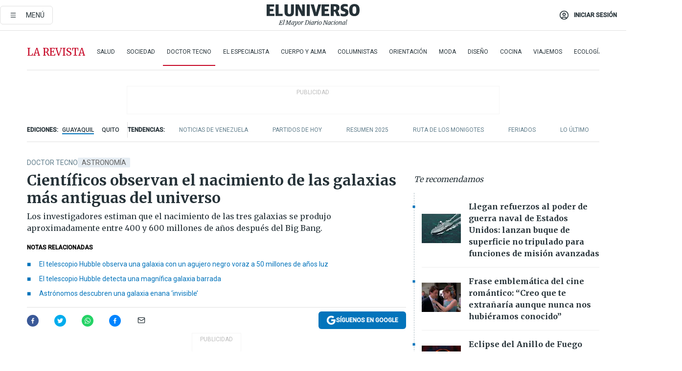

--- FILE ---
content_type: text/html; charset=utf-8
request_url: https://eluniverso-el-universo-prod.cdn.arcpublishing.com/larevista/tecnologia/cientificos-observan-el-nacimiento-de-las-galaxias-mas-antiguas-del-universo-nota/
body_size: 99121
content:
<!DOCTYPE html><html lang="es"><head><meta name="viewport" content="width=device-width, initial-scale=1, minimum-scale=1, maximum-scale=5"/><link rel="preload" as="image" href="https://www.eluniverso.com/resizer/v2/ZT7FRN25KNC6NOGFQNVXIKRSTY.jpg?auth=55d33cd0a87722ef50161d4f63932252e90a44b3738cf03b97e6351c4474f152"/><link rel="preload" as="image" href="https://eluniverso.vteximg.com.br/arquivos/ids/156827"/><link rel="preload" as="image" href="https://eluniverso.vteximg.com.br/arquivos/ids/163540"/><link rel="preload" as="image" href="https://www.eluniverso.com/resizer/v2/QGSMWEIIQVESTP2WCU72KQN344.jpg?auth=eb6fe240fb83cf659175c5b0598e83b51373a074e8b9728ed975df5d8e9e7b9a"/><link rel="preload" as="image" href="/resizer/2HxvOD1A4Q_u6CDei84kVf-R6A0=/arc-anglerfish-arc2-prod-eluniverso/public/AESHW5JACBEJFDUEW7H4U2LUDU.png"/><link rel="preload" as="image" href="/resizer/BEF7uxCnseDUCOEzspu1JAGnM5s=/arc-anglerfish-arc2-prod-eluniverso/public/IW4PTRW2TFFY3LVVH5H2ZBV2HA.png"/><link rel="preload" as="image" href="/resizer/3TA3o8ve_EAQcqnzBT_8MksJLUw=/arc-anglerfish-arc2-prod-eluniverso/public/BW2LWWMNBZCIBFI4HFZZ4PS2P4.png"/><script async="" src="https://securepubads.g.doubleclick.net/tag/js/gpt.js?network-code=78858240"></script><script src="https://experience.tinypass.com/xbuilder/experience/load?aid=D8b6TuHSpu" async=""></script><script async="" src="https://www.googletagmanager.com/gtag/js?id=G-SYES0LW2K4"></script><script async="" id="xieg6Sie" src="https://cdn.viously.com/js/sdk/boot.js"></script><script async="" src="https://cdn.taboola.com/webpush/publishers/1915201/taboola-push-sdk.js"></script><script type="text/javascript" src="https://flower-ads.com/tag/eluniverso/eluniverso.js" async=""></script><meta charset="UTF-8"/><meta property="mrf:tags" content="tiponota:no_premium"/><meta name="robots" content="index, follow"/><meta name="robots" content="max-image-preview:large"/><title>Científicos observan el nacimiento de las galaxias más antiguas del universo | Doctor Tecno | La Revista | El Universo</title><meta name="description" content="Los investigadores estiman que el nacimiento de las tres galaxias se produjo aproximadamente entre 400 y 600 millones de años después del Big Bang."/><link rel="canonical" href="https://www.eluniverso.com/larevista/tecnologia/cientificos-observan-el-nacimiento-de-las-galaxias-mas-antiguas-del-universo-nota/"/><meta name="abstract" content="Los investigadores estiman que el nacimiento de las tres galaxias se produjo aproximadamente entre 400 y 600 millones de años después del Big Bang."/><link rel="amphtml" href="https://www.eluniverso.com/larevista/tecnologia/cientificos-observan-el-nacimiento-de-las-galaxias-mas-antiguas-del-universo-nota/?outputType=amp"/><meta name="twitter:site" content="@eluniversocom"/><meta name="twitter:site:id" content="1597931854"/><meta name="twitter:creator" content="@eluniversocom"/><meta name="twitter:creator:id" content="1597931854"/><meta name="twitter:url" content="https://www.eluniverso.com/larevista/tecnologia/cientificos-observan-el-nacimiento-de-las-galaxias-mas-antiguas-del-universo-nota/"/><meta name="twitter:title" content="Científicos observan el nacimiento de las galaxias más antiguas del universo"/><meta name="twitter:description" content="Los investigadores estiman que el nacimiento de las tres galaxias se produjo aproximadamente entre 400 y 600 millones de años después del Big Bang."/><meta name="twitter:image" content="https://www.eluniverso.com/resizer/v2/63MLP3MCBZEH5JFRRH3VKWWBOQ.jpg?auth=f3f0f9b4254acff783eb4c206616c39f678b325e345db5c1c04b3ce288ebe515&amp;width=970&amp;height=589&amp;quality=75&amp;smart=true"/><meta property="twitter:card" content="summary_large_image"/><meta name="fb:admins" content="100000069041809"/><meta name="fb:app_id" content="134434890019404"/><meta name="fb:pages" content="61449504559"/><meta name="og:site_name" content="El Universo"/><meta name="og:type" content="article"/><meta name="og:locale" content="es_LA"/><meta name="article:publisher" content="https://www.facebook.com/eluniversoec"/><meta name="og:title" content="Científicos observan el nacimiento de las galaxias más antiguas del universo"/><meta name="og:url" content="https://www.eluniverso.com/larevista/tecnologia/cientificos-observan-el-nacimiento-de-las-galaxias-mas-antiguas-del-universo-nota/"/><meta name="og:description" content="Los investigadores estiman que el nacimiento de las tres galaxias se produjo aproximadamente entre 400 y 600 millones de años después del Big Bang."/><meta name="og:image" content="https://www.eluniverso.com/resizer/v2/63MLP3MCBZEH5JFRRH3VKWWBOQ.jpg?auth=f3f0f9b4254acff783eb4c206616c39f678b325e345db5c1c04b3ce288ebe515&amp;width=970&amp;height=589&amp;quality=75&amp;smart=true"/><meta name="og:updated_time" content="2024-05-26T21:31:20.655Z"/><meta name="article:section" content="La Revista"/><meta name="article:tag" content="Astronomía, Investigación científica, Curiosidades"/><meta name="article:published_time" content="2024-05-26T21:31:20.552Z"/><meta name="article:modified_time" content="2024-05-26T21:31:20.655Z"/><meta name="article:author" content="Redacción"/><meta name="cXenseParse:pageclass" content="article"/><meta name="cXenseParse:recs:pageclass" content="article"/><meta name="cXenseParse:pagetype" content="nota"/><meta name="cXenseParse:recs:pagetype" content="nota"/><meta name="cXenseParse:section" content="La Revista"/><meta name="cXenseParse:recs:section" content="La Revista"/><meta name="cXenseParse:subsection" content="Doctor Tecno"/><meta name="cXenseParse:recs:subsection" content="Doctor Tecno"/><meta name="cXenseParse:nombreTag" content="Astronomía"/><meta name="cXenseParse:recs:nombreTag" content="Astronomía"/><meta name="cXenseParse:nombreTag" content="Investigación científica"/><meta name="cXenseParse:recs:nombreTag" content="Investigación científica"/><meta name="cXenseParse:nombreTag" content="Curiosidades"/><meta name="cXenseParse:recs:nombreTag" content="Curiosidades"/><meta name="cXenseParse:nombreTag" content="no_premium"/><meta name="cXenseParse:recs:nombreTag" content="no_premium"/><meta name="cXenseParse:author" content="andres-alejandro"/><meta name="cXenseParse:recs:author" content="andres-alejandro"/><meta property="mrf:tags" content="sub-section:Doctor Tecno"/><meta property="mrf:tags" content="equiporedaccion:Redacción Primera línea"/><link rel="dns-prefetch" href="https://fonts.googleapis.com"/><link rel="preconnect" href="https://fonts.gstatic.com"/><link rel="preload" as="style" href="https://fonts.googleapis.com/css2?family=Merriweather:wght@300;400;700&amp;family=Roboto:wght@300;400;500&amp;display=swap"/><link rel="preconnect" href="https://securepubads.g.doubleclick.net"/><link rel="alternate" type="application/rss+xml" title="RSS" href="https://www.eluniverso.com/arc/outboundfeeds/rss/?outputType=xml"/><link rel="preconnect" href="https://cse.google.com/" crossorigin="true"/><link rel="dns-prefetch" href="https://cse.google.com/"/><link rel="preconnect" href="https://www.googletagmanager.com/" crossorigin="true"/><link rel="dns-prefetch" href="https://www.googletagmanager.com/"/><link rel="preconnect" href="https://scdn.cxense.com/" crossorigin="true"/><link rel="dns-prefetch" href="https://scdn.cxense.com/"/><link rel="preconnect" href="https://cdn.tinypass.com/" crossorigin="true"/><link rel="dns-prefetch" href="https://cdn.tinypass.com/"/><link rel="preconnect" href="https://comcluster.cxense.com/" crossorigin="true"/><link rel="dns-prefetch" href="https://comcluster.cxense.com/"/><link rel="icon" type="image/x-icon" href="/pf/resources/icons/favicon.ico?d=875"/><link rel="apple-touch-icon" sizes="180x180" href="/pf/resources/icons/apple-touch-icon.png?d=875"/><link rel="icon" type="image/png" sizes="32x32" href="/pf/resources/icons/favicon-32x32.png?d=875"/><link rel="icon" type="image/png" sizes="16x16" href="/pf/resources/icons/favicon-16x16.png?d=875"/><link rel="manifest" href="/pf/resources/icons/site.webmanifest?d=875"/><link rel="mask-icon" href="/pf/resources/icons/safari-pinned-tab.svg?d=875" color="#084f8d"/><meta name="msapplication-TileColor" content="#084f8d"/><meta name="theme-color" content="#ffffff"/><script type="application/ld+json">{"@context":"https://schema.org","@type":"NewsArticle","mainEntityOfPage":{"@type":"WebPage","@id":"https://www.eluniverso.com/larevista/tecnologia/cientificos-observan-el-nacimiento-de-las-galaxias-mas-antiguas-del-universo-nota/"},"headline":"Científicos observan el nacimiento de las galaxias más antiguas del universo","description":"Los investigadores estiman que el nacimiento de las tres galaxias se produjo aproximadamente entre 400 y 600 millones de años después del Big Bang.","articleSection":["La Revista"],"keywords":"Astronomía,Investigación científica,Curiosidades,no_premium","image":["https://www.eluniverso.com/resizer/v2/63MLP3MCBZEH5JFRRH3VKWWBOQ.jpg?auth=f3f0f9b4254acff783eb4c206616c39f678b325e345db5c1c04b3ce288ebe515&width=970&height=589&quality=75&smart=true"],"datePublished":"2024-05-26T21:31:20.552Z","dateModified":"2024-05-26T21:31:20.552Z","author":[{"@type":"Person","name":"Andres Alejandro","url":"https://www.eluniverso.com/autor/andres-alejandro"}],"publisher":{"@type":"Organization","name":"El Universo","logo":{"@type":"ImageObject","url":"https://www.eluniverso.com/pf/resources/images/el-universo-meta-logo.jpg?d=638"}},"articleBody":"<b>Por primera vez en la historia de la astronomía, científicos del Instituto Niels Bohr han presenciado el nacimiento de tres de las galaxias más antiguas del universo</b>, hace entre 13.300 y 13.400 millones de años.El descubrimiento, publicado en <i>Science</i>, se realizó utilizando el Telescopio Espacial James Webb, que obtuvo estas primeras “observaciones en vivo” de galaxias en formación en el universo más distante, detalla <i>Europa Press</i>.A través del telescopio, los investigadores pudieron ver señales de grandes cantidades de gas que se acumulan y acrecientan en una minigalaxia en proceso de construcción.<b> Si bien así es como se forman las galaxias según teorías y simulaciones por computadora, en realidad nunca se había presenciado.</b>“Se podría decir que estas son las primeras imágenes ‘directas’ de la formación de galaxias que hemos visto. Mientras que Webb nos había mostrado anteriormente galaxias tempranas en etapas posteriores de evolución, aquí somos testigos de su nacimiento y, por lo tanto, de la formación de los primeros sistemas estelares del universo”, afirma en un comunicado el profesor adjunto Kasper Elm Heintz del Instituto Niels Bohr, que dirigió el nuevo estudio.Los investigadores estiman que el nacimiento de las tres galaxias se produjo aproximadamente entre 400 y 600 millones de años después del Big Bang, la explosión que inició todo. Si bien parece mucho tiempo, corresponde a galaxias que se forman durante el primer 3-4% de la vida total del universo de <b>13.800 millones de años</b>.Poco después del Big Bang, el universo era un enorme gas opaco de átomos de hidrógeno, a diferencia de hoy, donde el cielo nocturno está salpicado de un manto de estrellas bien definidas.“Durante los pocos cientos de millones de años posteriores al Big Bang, se formaron las primeras estrellas, antes de que las estrellas y el gas comenzaran a fusionarse en galaxias.<b> Este es el proceso del que vemos el comienzo en nuestras observaciones</b>”, explica el profesor asociado Darach Watson.El nacimiento de las galaxias tuvo lugar en un momento de la historia del universo conocido como la Época de la Reionización, cuando la energía y la luz de algunas de las primeras galaxias atravesaron las nieblas de gas hidrógeno.Son precisamente estas grandes cantidades de gas hidrógeno las que los investigadores capturaron utilizando la visión infrarroja del <b>Telescopio Espacial James Webb</b>. Se trata de la medición más lejana del gas hidrógeno frío y neutro, que es la piedra angular de las estrellas y galaxias, descubierta hasta la fecha por investigadores científicos. (I)","isAccessibleForFree":true}</script><script type="application/ld+json">{"@context":"https://schema.org","@type":"BreadcrumbList","itemListElement":[{"@type":"ListItem","position":1,"name":"home","item":"https://www.eluniverso.com"},{"@type":"ListItem","position":2,"name":"La Revista","item":"https://www.eluniverso.com/larevista"},{"@type":"ListItem","position":3,"name":"Doctor Tecno","item":"https://www.eluniverso.com/larevista/tecnologia"},{"@type":"ListItem","position":4,"name":"Científicos observan el nacimiento de las galaxias más antiguas del universo"}]}</script><script type="application/javascript" id="polyfill-script">if(!Array.prototype.includes||!(window.Object && window.Object.assign)||!window.Promise||!window.Symbol||!window.fetch){document.write('<script type="application/javascript" src="/pf/dist/engine/polyfill.js?d=875&mxId=00000000" defer=""><\/script>')}</script><script id="fusion-engine-react-script" type="application/javascript" src="/pf/dist/engine/react.js?d=875&amp;mxId=00000000" defer=""></script><script id="fusion-engine-combinations-script" type="application/javascript" src="/pf/dist/components/combinations/default.js?d=875&amp;mxId=00000000" defer=""></script><link id="fusion-template-styles" rel="stylesheet" type="text/css" href="/pf/dist/components/combinations/default.css?d=875&amp;mxId=00000000"/><style data-styled="" data-styled-version="5.3.11">.fSVJiK{font-family:'Roboto',sans-serif;font-size:14px;padding-top:0.5rem;}/*!sc*/
data-styled.g17[id="sc-pye9px"]{content:"fSVJiK,"}/*!sc*/
</style><style>.svg-inline--fa,svg:not(:root).svg-inline--fa{overflow:visible}.svg-inline--fa{display:inline-block;font-size:inherit;height:1em;vertical-align:-.13em}.fa-lg{font-size:1.33em;line-height:.75em;vertical-align:-.07em}.fa-sm{font-size:.88em}html{overflow-x:hidden}#app-container .menublue{background-color:#0374bb;position:fixed}#app-container .menugray{background-color:#ebedf1;position:fixed}#app-container .menugray header{background-color:#ffbe00;border-radius:5px;margin-left:1rem;margin-right:1rem}#app-container .prose-text{word-break:break-word}#app-container .embeded-image img{margin:0}#app-container .embeded-image .img-content{margin-left:auto;margin-right:auto}.grecaptcha-badge{visibility:hidden}.swiper{height:100%;overflow:hidden;position:relative;width:100%}.swiper-vertical>.swiper-wrapper{flex-direction:column}.swiper-wrapper{box-sizing:content-box;display:flex;height:100%;position:relative;transition-property:transform;transition-timing-function:var(    --swiper-wrapper-transition-timing-function,initial  );width:100%;z-index:1}.swiper-android .swiper-slide,.swiper-wrapper{transform:translateZ(0)}.swiper-horizontal{touch-action:pan-y}.swiper-vertical{touch-action:pan-x}.swiper-slide{flex-shrink:0;transition-property:transform}.swiper-slide-invisible-blank{visibility:hidden}.swiper-autoheight,.swiper-autoheight .swiper-slide{height:auto}.swiper-autoheight .swiper-wrapper{align-items:flex-start;transition-property:transform,height}.swiper-backface-hidden .swiper-slide{-webkit-backface-visibility:hidden;backface-visibility:hidden;transform:translateZ(0)}.swiper-button-disabled svg{opacity:.3}.swiper-button{height:2.5rem;line-height:2.5rem;width:2.5rem}.prose{color:#263238;max-width:65ch}.prose [class~=lead]{color:#4b5563;font-size:1.25em;line-height:1.6;margin-bottom:1.2em;margin-top:1.2em}.prose a{color:#111827;font-weight:500;text-decoration:none}.prose strong{color:#111827;font-weight:600}.prose ol[type=A]{--list-counter-style:upper-alpha}.prose ol[type=a]{--list-counter-style:lower-alpha}.prose ol[type=A s]{--list-counter-style:upper-alpha}.prose ol[type=a s]{--list-counter-style:lower-alpha}.prose ol[type=I]{--list-counter-style:upper-roman}.prose ol[type=i]{--list-counter-style:lower-roman}.prose ol[type=I s]{--list-counter-style:upper-roman}.prose ol[type=i s]{--list-counter-style:lower-roman}.prose ol[type="1"]{--list-counter-style:decimal}.prose ol>li{padding-left:1.75em;position:relative}.prose ol>li:before{color:#6b7280;content:counter(list-item,var(--list-counter-style,decimal)) ".";font-weight:400;left:0;position:absolute}.prose ul>li{padding-bottom:.5rem;padding-left:1rem;padding-top:.5rem;position:relative}.prose ul>li:before{background-color:#455a64;border-radius:0;content:"";height:.3rem;left:.25em;position:absolute;top:1.3rem;width:.3rem}.prose hr{border-color:#e5e7eb;border-top-width:1px;margin-bottom:3em;margin-top:3em}.prose blockquote{border-left-color:#e5e7eb;border-left-width:.25rem;color:#111827;font-style:italic;font-weight:500;margin-bottom:1.6em;margin-top:1.6em;padding-left:1em;quotes:"\201C" "\201D" "\2018" "\2019"}.prose blockquote p:first-of-type:before{content:open-quote}.prose blockquote p:last-of-type:after{content:close-quote}.prose h1{color:#111827;font-size:2.25em;font-weight:800;line-height:1.1111111;margin-bottom:.8888889em;margin-top:0}.prose h2{color:#111827;font-size:1.5em;font-weight:700;line-height:1.3333333;margin-bottom:1em;margin-top:2em}.prose h3{font-size:1.25em;line-height:1.6;margin-bottom:.6em;margin-top:1.6em}.prose h3,.prose h4{color:#111827;font-weight:600}.prose h4{line-height:1.5;margin-bottom:.5em;margin-top:1.5em}.prose figure figcaption{color:#6b7280;font-size:.875em;line-height:1.4285714;margin-top:.8571429em}.prose code{color:#111827;font-size:.875em;font-weight:600}.prose code:after,.prose code:before{content:"`"}.prose a code{color:#111827}.prose pre{background-color:#1f2937;border-radius:.375rem;color:#e5e7eb;font-size:.875em;line-height:1.7142857;margin-bottom:1.7142857em;margin-top:1.7142857em;overflow-x:auto;padding:.8571429em 1.1428571em}.prose pre code{background-color:transparent;border-radius:0;border-width:0;color:inherit;font-family:inherit;font-size:inherit;font-weight:400;line-height:inherit;padding:0}.prose pre code:after,.prose pre code:before{content:none}.prose table{font-size:.875em;line-height:1.7142857;margin-bottom:2em;margin-top:2em;table-layout:auto;text-align:left;width:100%}.prose thead{border-bottom-color:#d1d5db;border-bottom-width:1px;color:#111827;font-weight:600}.prose thead th{padding-bottom:.5714286em;padding-left:.5714286em;padding-right:.5714286em;vertical-align:bottom}.prose tbody tr{border-bottom-color:#e5e7eb;border-bottom-width:1px}.prose tbody tr:last-child{border-bottom-width:0}.prose tbody td{padding:.5714286em;vertical-align:top}.prose{font-size:1rem;line-height:1.75}.prose p{margin-bottom:1.25em;margin-top:1.25em}.prose figure,.prose img,.prose video{margin-bottom:2em;margin-top:2em}.prose figure>*{margin-bottom:0;margin-top:0}.prose h2 code{font-size:.875em}.prose h3 code{font-size:.9em}.prose ol,.prose ul{margin-bottom:1.25em;margin-top:1.25em}.prose li{margin-bottom:.5em;margin-top:.5em}.prose>ul>li p{margin-bottom:.75em;margin-top:.75em}.prose>ul>li>:first-child{margin-top:1.25em}.prose>ul>li>:last-child{margin-bottom:1.25em}.prose ol ol,.prose ol ul,.prose ul ol,.prose ul ul{margin-bottom:.75em;margin-top:.75em}.prose h2+*,.prose h3+*,.prose h4+*,.prose hr+*{margin-top:0}.prose thead th:first-child{padding-left:0}.prose thead th:last-child{padding-right:0}.prose tbody td:first-child{padding-left:0}.prose tbody td:last-child{padding-right:0}.prose>:first-child{margin-top:0}.prose>:last-child{margin-bottom:0}.prose-lg{font-size:1.125rem;line-height:1.7777778}.prose-lg p{margin-bottom:1.3333333em;margin-top:1.3333333em}.prose-lg [class~=lead]{font-size:1.2222222em;line-height:1.4545455;margin-bottom:1.0909091em;margin-top:1.0909091em}.prose-lg blockquote{margin-bottom:1.6666667em;margin-top:1.6666667em;padding-left:1em}.prose-lg h1{font-size:2.6666667em;line-height:1;margin-bottom:.8333333em;margin-top:0}.prose-lg h2{font-size:1.6666667em;line-height:1.3333333;margin-bottom:1.0666667em;margin-top:1.8666667em}.prose-lg h3{font-size:1.3333333em;line-height:1.5;margin-bottom:.6666667em;margin-top:1.6666667em}.prose-lg h4{line-height:1.5555556;margin-bottom:.4444444em;margin-top:1.7777778em}.prose-lg figure,.prose-lg img,.prose-lg video{margin-bottom:1.7777778em;margin-top:1.7777778em}.prose-lg figure>*{margin-bottom:0;margin-top:0}.prose-lg figure figcaption{font-size:.8888889em;line-height:1.5;margin-top:1em}.prose-lg code{font-size:.8888889em}.prose-lg h2 code{font-size:.8666667em}.prose-lg h3 code{font-size:.875em}.prose-lg pre{border-radius:.375rem;font-size:.8888889em;line-height:1.75;margin-bottom:2em;margin-top:2em;padding:1em 1.5em}.prose-lg ul{margin-bottom:1.3333333em;margin-top:1.3333333em}.prose-lg li{margin-bottom:.6666667em;margin-top:.6666667em}.prose-lg ul>li{padding-left:1rem}.prose-lg ul>li:before{height:.3rem;left:.25em;top:1.3rem;width:.3rem}.prose-lg>ul>li p{margin-bottom:.8888889em;margin-top:.8888889em}.prose-lg>ul>li>:first-child{margin-top:1.3333333em}.prose-lg>ul>li>:last-child{margin-bottom:1.3333333em}.prose-lg ol ol,.prose-lg ol ul,.prose-lg ul ol,.prose-lg ul ul{margin-bottom:.8888889em;margin-top:.8888889em}.prose-lg hr{margin-bottom:3.1111111em;margin-top:3.1111111em}.prose-lg h2+*,.prose-lg h3+*,.prose-lg h4+*,.prose-lg hr+*{margin-top:0}.prose-lg table{font-size:.8888889em;line-height:1.5}.prose-lg thead th{padding-bottom:.75em;padding-left:.75em;padding-right:.75em}.prose-lg thead th:first-child{padding-left:0}.prose-lg thead th:last-child{padding-right:0}.prose-lg tbody td{padding:.75em}.prose-lg tbody td:first-child{padding-left:0}.prose-lg tbody td:last-child{padding-right:0}.prose-lg>:first-child{margin-top:0}.prose-lg>:last-child{margin-bottom:0}#clickio-splash-list{left:0;min-height:1px;right:auto;width:100%}#clickio-splash-iframe{margin:0;min-width:100%;opacity:0;overflow:visible}#clickio-splash-iframe,#clickio-splash-list{bottom:-100px;position:fixed;top:100vh;z-index:-1}#clickio-splash-iframe:not([height="100"]){bottom:0;max-height:100%;max-width:100%;opacity:1;top:0;z-index:2147483647}#clickio-splash-list:has(#clickio-splash-iframe:not([height="100"])){z-index:2147483647}#clickio-splash-list:has(#clickio-splash-iframe[height="100"][width="0"]){display:none}#clickio-splash-iframe[height="100"][width="0"]{display:none}.prose [data-oembed-type=youtube]{height:0;padding-bottom:56.25%;position:relative}.prose [data-oembed-type=youtube] iframe{height:100%;left:0;position:absolute;top:0;width:100%}.prose .gallery figure,.prose .gallery img,.prose .related figure,.prose .related img{margin:0}.prose .gallery-wrapper h3{margin-top:0}.prose .related h2{font-size:.875rem;line-height:1.25rem;margin:0}.prose .related figure,.prose .related img{margin:0}.prose .dropcap-letter:first-letter{float:left;font-family:Merriweather,serif;font-size:3rem;font-weight:700;line-height:50px;line-height:1;margin-right:.5rem;--tw-text-opacity:1;color:rgb(38 50 56/var(--tw-text-opacity,1))}.prose .prose-list a,.prose p a,.prose table a{--tw-border-opacity:1;border-color:rgb(207 216 220/var(--tw-border-opacity,1));--tw-text-opacity:1;border-bottom-width:1px;color:rgb(3 116 187/var(--tw-text-opacity,1));padding-bottom:2px;text-decoration:none}#figCaptionOfImage.premium-hero{background:linear-gradient(180deg,hsla(0,0%,5%,0) 5%,hsla(0,0%,5%,.6) 50%);padding:30px 15% 20px;text-shadow:0 0 3px #000}@media(max-width:640px){#figCaptionOfImage.premium-hero{background:#e0e0e0;color:#616161;font-size:14px;font-weight:400;line-height:1.5;padding:10px;text-shadow:none}}#figCaptionOfImage.jaimejarrin-hero{left:44%;position:absolute;top:42%;width:50%;z-index:1}amp-carousel>div>div:first-child{scrollbar-width:none}amp-carousel>div>div:first-child::-webkit-scrollbar{display:none}.amp-carousel-button{border-radius:9999px;--tw-bg-opacity:1;background-color:rgb(255 255 255/var(--tw-bg-opacity,1));font-size:1.125rem;line-height:1.75rem;--tw-text-opacity:1;color:rgb(38 50 56/var(--tw-text-opacity,1));--tw-shadow:0 1px 3px 0 rgba(0,0,0,.1),0 1px 2px -1px rgba(0,0,0,.1);--tw-shadow-colored:0 1px 3px 0 var(--tw-shadow-color),0 1px 2px -1px var(--tw-shadow-color);box-shadow:var(--tw-ring-offset-shadow,0 0 #0000),var(--tw-ring-shadow,0 0 #0000),var(--tw-shadow)}.amp-carousel-button-prev{background-image:url(/home/circleci/repo/resources/dist69f9e44fb494ae19baa7.svg?d=875&mxId=00000000);margin-left:.5rem}.amp-carousel-button-next{background-image:url(/home/circleci/repo/resources/diste6faa6709a150adf8cab.svg?d=875&mxId=00000000);margin-right:.5rem}@media(min-width:1024px){#app-container .article-body .related-posts{margin-left:1.5rem}#app-container .related-posts .card .card-content{margin:0}#app-container .space-y-3 .related-posts{margin-bottom:1rem;margin-top:0}.related-posts{float:right;width:35%}.related-posts .card-image{display:none}}#app-container .article-body h2{font-size:1.3rem;line-height:1.5rem}#app-container .article-body h3{font-size:1.25rem;line-height:1.5rem}#app-container .article-body h4{font-size:1.125rem;line-height:1.5rem}@media only screen and (max-width:667px){#app-container .article-body h2{font-size:1.25rem;line-height:1.75rem}#app-container .article-body h3{font-size:1.125rem;line-height:1.75rem}#app-container .article-body h4{font-size:1rem;line-height:1.5rem}}.related-posts{grid-row:3}.related-posts .card:last-child{border-bottom:0}.related-header-body li{margin-bottom:10px;padding-left:25px;position:relative}.related-header-body li:before{content:"■";left:0;margin-right:15px;position:absolute;width:6px}.feature-active-campaign input[type=date],.feature-active-campaign input[type=email],.feature-active-campaign input[type=text]{border-radius:0;border-width:1px;--tw-border-opacity:1;border-color:rgb(224 224 224/var(--tw-border-opacity,1));font-family:Roboto,sans-serif;padding:.5rem}.feature-active-campaign ._form-title{border-bottom-width:1px;--tw-border-opacity:1;border-color:rgb(224 224 224/var(--tw-border-opacity,1));font-family:Merriweather,serif;font-size:1.125rem;font-style:italic;font-weight:400;line-height:1.75rem;padding-bottom:.5rem}.feature-active-campaign ._html-code{font-family:Roboto,sans-serif;font-size:1rem;line-height:1.5rem}.feature-active-campaign ._html-code p{margin-bottom:1rem}.feature-active-campaign label._form-label{display:none}.feature-active-campaign ._form-content{display:flex;flex-wrap:wrap}.feature-active-campaign ._form_element{margin-bottom:1rem;margin-right:.5rem}.feature-active-campaign ._form_element._clear{flex-shrink:0;margin-right:0;width:100%}.feature-active-campaign button{--tw-bg-opacity:1;background-color:rgb(3 116 187/var(--tw-bg-opacity,1));font-family:Roboto,sans-serif;padding:.5rem 1rem;text-transform:uppercase;--tw-text-opacity:1;color:rgb(255 255 255/var(--tw-text-opacity,1))}.feature-active-campaign.fields-col ._button-wrapper,.feature-active-campaign.fields-col ._form_element{flex-shrink:0;margin-right:0;width:100%}.feature-active-campaign.text-left ._form-content{justify-content:flex-start}.feature-active-campaign.text-left ._button-wrapper,.feature-active-campaign.text-left ._form_element{text-align:left}.feature-active-campaign.text-center ._form-content{justify-content:center}.feature-active-campaign.text-right ._form-content{justify-content:flex-end}.feature-active-campaign.text-right ._button-wrapper,.feature-active-campaign.text-right ._form_element{text-align:right}.card.gallery .card-image .icon,.card.video .card-image .icon{left:50%;top:50%;transform:translate(-50%,-50%)}.card.gallery .card-image:hover .icon,.card.video .card-image:hover .icon{opacity:.5}.card .author strong:after{content:","}.card .author strong:last-child:after{content:""}.sidemenu a{display:block;font-family:Roboto,sans-serif;font-size:.75rem;line-height:1rem;outline:2px solid transparent;outline-offset:2px;padding-bottom:1rem;padding-top:1rem;text-transform:uppercase}amp-accordion .accordion-heading:focus svg{transform:rotate(90deg)}.gcse-search-wrap .gsc-search-box{margin-bottom:1rem}.gcse-search-wrap .gsc-input-box{border-radius:0}.gcse-search-wrap .gsc-control-cse{background-color:transparent}.gcse-search-wrap .gsc-result{background-color:transparent;padding-bottom:1rem;padding-top:1rem}.gcse-search-wrap .gs-visibleUrl{font-family:Roboto,sans-serif;--tw-text-opacity:1;color:rgb(96 125 139/var(--tw-text-opacity,1))}.gcse-search-wrap .gsc-tabsArea{border-radius:0;border-width:0;margin-bottom:1rem}.gcse-search-wrap .gsc-tabHeader{font-family:Roboto,sans-serif}.gcse-search-wrap .gs-title{font-weight:700;margin-bottom:.5rem}.gcse-search-wrap .gs-title b{--tw-bg-opacity:1;background-color:rgb(230 237 243/var(--tw-bg-opacity,1))}.gcse-search-wrap .gsc-url-top{margin-bottom:.5rem}.gcse-search-wrap .gs-image{display:block}.gcse-search-wrap .gs-promotion-image-box,.gcse-search-wrap .gs-web-image-box{margin-right:1rem;width:80px}@media (min-width:768px){.gcse-search-wrap .gs-promotion-image-box,.gcse-search-wrap .gs-web-image-box{width:150px}}.gcse-search-wrap .gs-promotion-image-box .gs-image,.gcse-search-wrap .gs-web-image-box .gs-image{margin-left:auto;margin-right:auto;max-width:80px}@media (min-width:768px){.gcse-search-wrap .gs-promotion-image-box .gs-image,.gcse-search-wrap .gs-web-image-box .gs-image{max-width:150px}}.gcse-search-wrap .gsc-table-result{display:flex}.gcse-search-wrap .gs-snippet{font-size:.875rem;line-height:1.25rem}.gcse-search-wrap .gsc-results .gsc-cursor-box{display:flex;justify-content:center;margin-bottom:2rem;margin-top:2rem}.gcse-search-wrap .gsc-results .gsc-cursor-box .gsc-cursor-page{background-color:transparent;font-family:Roboto,sans-serif;outline:none;padding:.5rem 1rem;--tw-text-opacity:1;color:rgb(38 50 56/var(--tw-text-opacity,1));text-decoration-line:none}.gcse-search-wrap .gsc-results .gsc-cursor-box .gsc-cursor-page:hover{font-weight:700;text-decoration-line:none}.gcse-search-wrap .gsc-results .gsc-cursor-box .gsc-cursor-current-page{border-width:1px;--tw-border-opacity:1;border-color:rgb(3 116 187/var(--tw-border-opacity,1));--tw-text-opacity:1;color:rgb(3 116 187/var(--tw-text-opacity,1))}.gcse-search-wrap a,.gcse-search-wrap b,.gcse-search-wrap div{font-family:Merriweather,serif}.gcse-search-wrap .gsc-above-wrapper-area,.gcse-search-wrap .gsc-above-wrapper-area a,.gcse-search-wrap .gsc-above-wrapper-area b,.gcse-search-wrap .gsc-above-wrapper-area div{font-family:Roboto,sans-serif}.gcse-search-wrap .gsc-search-button{outline:none;--tw-bg-opacity:1;background-color:rgb(3 116 187/var(--tw-bg-opacity,1));padding:.5rem}.gcse-search-wrap .gcsc-more-maybe-branding-root{display:none}.gsc-expansionArea .gsc-webResult.gsc-result{border-color:#e2e8f0;border-width:1px 0 0}amp-social-share.facebook-messenger{background-color:transparent;background-image:url(/home/circleci/repo/resources/distb326b8cda9737613ab0d.svg?d=875&mxId=00000000);background-position:50%;background-repeat:no-repeat;background-size:80%}amp-social-share.rounded{background-color:transparent;filter:invert(1)}.feature-taboola{margin:0}.feature-taboola .trc_rbox_header.trc_rbox_border_elm{border-bottom-width:1px;border-style:solid;--tw-border-opacity:1;border-color:rgb(207 216 220/var(--tw-border-opacity,1));padding-bottom:.5rem}.feature-taboola .trc_rbox_header .trc_rbox_header_span{font-family:Merriweather,serif;font-size:1rem;font-style:italic;font-weight:400;line-height:1.5rem;--tw-text-opacity:1;color:rgb(38 50 56/var(--tw-text-opacity,1))}.feature-taboola .trc_rbox_outer{margin-top:2rem}.feature-taboola .videoCube .video-label-box .video-title{font-family:Merriweather,serif;font-size:1rem;font-weight:700;line-height:1.5rem;margin:0;--tw-text-opacity:1;color:rgb(38 50 56/var(--tw-text-opacity,1))}.feature-taboola .videoCube .video-label-box .video-title:hover{--tw-text-opacity:1;color:rgb(3 116 187/var(--tw-text-opacity,1));text-decoration-line:none}.feature-taboola .videoCube.syndicatedItem .branding{font-family:Roboto,sans-serif;font-size:.75rem;font-weight:400;line-height:1rem;--tw-text-opacity:1;color:rgb(97 97 97/var(--tw-text-opacity,1))}.feature-taboola .videoCube .thumbBlock_holder{margin-bottom:1rem}#tbl-next-up .trc_related_container{margin-top:2em}#tbl-next-up .trc_related_container .blend-next-up-a .video-label,#tbl-next-up .trc_related_container .blend-next-up-a .video-title{font-family:Merriweather,serif}#tbl-next-up .trc_related_container .blend-next-up-a .branding{font-family:Roboto,sans-serif}#tbl-next-up .trc_related_container .tbl-read-next-btn{font-family:Roboto,sans-serif;text-transform:uppercase;--tw-text-opacity:1;color:rgb(3 116 187/var(--tw-text-opacity,1))}#tbl-next-up .trc_related_container .tbl-read-next-btn:hover{background:none;--tw-text-opacity:1;color:rgb(94 146 243/var(--tw-text-opacity,1))}#tbl-next-up .trc_related_container .video-title{font-family:Merriweather,serif}.offer-container-component{background:linear-gradient(180deg,#fcf1df,#e3e7e8)}@media (min-width:640px){.tag-result-list{-moz-columns:2;column-count:2}}.feed li{border-color:#eee}.feed.feed-ranking{counter-reset:rank-counter}.feed.feed-ranking li{counter-increment:rank-counter;min-height:2rem;padding-left:3rem}.feed.feed-ranking li:before{content:counter(rank-counter);font-size:3rem;font-style:italic;font-weight:500;left:0;line-height:1;position:absolute;--tw-text-opacity:1;color:rgb(207 216 220/var(--tw-text-opacity,1));top:50%;transform:translateY(-50%)}.feed.feed-chronology{padding-left:1rem}.feed.feed-chronology:before{border-left-width:1px;border-style:dashed;content:"";height:100%;left:0;position:absolute;top:0;--tw-border-opacity:1;border-color:rgb(176 190 197/var(--tw-border-opacity,1));width:1px}.feed.feed-chronology li:before{box-sizing:border-box;content:"";left:0;margin-left:-1rem;position:absolute;--tw-bg-opacity:1;background-color:rgb(3 116 187/var(--tw-bg-opacity,1));height:5px;top:1.6rem;transform:translateX(-50%);width:5px}.feed.feed-comments li{padding-left:4rem}.feed.feed-comments li:before{content:url(/home/circleci/repo/resources/dist58d0c393cbec7969aa40.svg?d=875&mxId=00000000);display:block;height:3rem;left:0;position:absolute;top:50%;transform:translateY(-50%);width:3rem}.feed.feed-comments li .card{justify-content:center;min-height:5rem}button.gallery-close-button{color:#fff}.view-more-images{background:linear-gradient(rgba(0,0,0,.4),rgba(0,0,0,.8));z-index:1}.gallery img{-o-object-fit:cover;object-fit:cover}.search-box-wrap,.search-box-wrap .input-wrap{transition:width .3s ease,padding .3s ease}.search-box-wrap .input-wrap{height:0;overflow:hidden;width:0}.search-box-wrap .input-wrap.open{height:auto;width:16rem}.search-box-wrap .gsc-search-button-v2,.search-box-wrap .gsc-search-button-v2:focus,.search-box-wrap .gsc-search-button-v2:hover{background-color:#fff;border:1px solid #e1e1e1;outline:none;padding:10px}.search-box-wrap .gsc-search-button-v2 svg,.search-box-wrap .gsc-search-button-v2:focus svg,.search-box-wrap .gsc-search-button-v2:hover svg{color:#000;fill:currentcolor}*,:after,:before{--tw-border-spacing-x:0;--tw-border-spacing-y:0;--tw-translate-x:0;--tw-translate-y:0;--tw-rotate:0;--tw-skew-x:0;--tw-skew-y:0;--tw-scale-x:1;--tw-scale-y:1;--tw-pan-x: ;--tw-pan-y: ;--tw-pinch-zoom: ;--tw-scroll-snap-strictness:proximity;--tw-gradient-from-position: ;--tw-gradient-via-position: ;--tw-gradient-to-position: ;--tw-ordinal: ;--tw-slashed-zero: ;--tw-numeric-figure: ;--tw-numeric-spacing: ;--tw-numeric-fraction: ;--tw-ring-inset: ;--tw-ring-offset-width:0px;--tw-ring-offset-color:#fff;--tw-ring-color:rgba(3,116,187,.5);--tw-ring-offset-shadow:0 0 #0000;--tw-ring-shadow:0 0 #0000;--tw-shadow:0 0 #0000;--tw-shadow-colored:0 0 #0000;--tw-blur: ;--tw-brightness: ;--tw-contrast: ;--tw-grayscale: ;--tw-hue-rotate: ;--tw-invert: ;--tw-saturate: ;--tw-sepia: ;--tw-drop-shadow: ;--tw-backdrop-blur: ;--tw-backdrop-brightness: ;--tw-backdrop-contrast: ;--tw-backdrop-grayscale: ;--tw-backdrop-hue-rotate: ;--tw-backdrop-invert: ;--tw-backdrop-opacity: ;--tw-backdrop-saturate: ;--tw-backdrop-sepia: ;--tw-contain-size: ;--tw-contain-layout: ;--tw-contain-paint: ;--tw-contain-style: }::backdrop{--tw-border-spacing-x:0;--tw-border-spacing-y:0;--tw-translate-x:0;--tw-translate-y:0;--tw-rotate:0;--tw-skew-x:0;--tw-skew-y:0;--tw-scale-x:1;--tw-scale-y:1;--tw-pan-x: ;--tw-pan-y: ;--tw-pinch-zoom: ;--tw-scroll-snap-strictness:proximity;--tw-gradient-from-position: ;--tw-gradient-via-position: ;--tw-gradient-to-position: ;--tw-ordinal: ;--tw-slashed-zero: ;--tw-numeric-figure: ;--tw-numeric-spacing: ;--tw-numeric-fraction: ;--tw-ring-inset: ;--tw-ring-offset-width:0px;--tw-ring-offset-color:#fff;--tw-ring-color:rgba(3,116,187,.5);--tw-ring-offset-shadow:0 0 #0000;--tw-ring-shadow:0 0 #0000;--tw-shadow:0 0 #0000;--tw-shadow-colored:0 0 #0000;--tw-blur: ;--tw-brightness: ;--tw-contrast: ;--tw-grayscale: ;--tw-hue-rotate: ;--tw-invert: ;--tw-saturate: ;--tw-sepia: ;--tw-drop-shadow: ;--tw-backdrop-blur: ;--tw-backdrop-brightness: ;--tw-backdrop-contrast: ;--tw-backdrop-grayscale: ;--tw-backdrop-hue-rotate: ;--tw-backdrop-invert: ;--tw-backdrop-opacity: ;--tw-backdrop-saturate: ;--tw-backdrop-sepia: ;--tw-contain-size: ;--tw-contain-layout: ;--tw-contain-paint: ;--tw-contain-style: }/*! tailwindcss v3.4.18 | MIT License | https://tailwindcss.com*/*,:after,:before{border:0 solid;box-sizing:border-box}:after,:before{--tw-content:""}:host,html{line-height:1.5;-webkit-text-size-adjust:100%;font-family:ui-sans-serif,system-ui,sans-serif,Apple Color Emoji,Segoe UI Emoji,Segoe UI Symbol,Noto Color Emoji;font-feature-settings:normal;font-variation-settings:normal;-moz-tab-size:4;-o-tab-size:4;tab-size:4;-webkit-tap-highlight-color:transparent}body{line-height:inherit;margin:0}hr{border-top-width:1px;color:inherit;height:0}abbr:where([title]){-webkit-text-decoration:underline dotted;text-decoration:underline dotted}h1,h2,h3,h4,h5,h6{font-size:inherit;font-weight:inherit}a{color:inherit;text-decoration:inherit}b,strong{font-weight:bolder}code,kbd,pre,samp{font-family:ui-monospace,SFMono-Regular,Menlo,Monaco,Consolas,Liberation Mono,Courier New,monospace;font-feature-settings:normal;font-size:1em;font-variation-settings:normal}small{font-size:80%}sub,sup{font-size:75%;line-height:0;position:relative;vertical-align:baseline}sub{bottom:-.25em}sup{top:-.5em}table{border-collapse:collapse;border-color:inherit;text-indent:0}button,input,optgroup,select,textarea{color:inherit;font-family:inherit;font-feature-settings:inherit;font-size:100%;font-variation-settings:inherit;font-weight:inherit;letter-spacing:inherit;line-height:inherit;margin:0;padding:0}button,select{text-transform:none}button,input:where([type=button]),input:where([type=reset]),input:where([type=submit]){-webkit-appearance:button;background-color:transparent;background-image:none}:-moz-focusring{outline:auto}:-moz-ui-invalid{box-shadow:none}progress{vertical-align:baseline}::-webkit-inner-spin-button,::-webkit-outer-spin-button{height:auto}[type=search]{-webkit-appearance:textfield;outline-offset:-2px}::-webkit-search-decoration{-webkit-appearance:none}::-webkit-file-upload-button{-webkit-appearance:button;font:inherit}summary{display:list-item}blockquote,dd,dl,figure,h1,h2,h3,h4,h5,h6,hr,p,pre{margin:0}fieldset{margin:0}fieldset,legend{padding:0}menu,ol,ul{list-style:none;margin:0;padding:0}dialog{padding:0}textarea{resize:vertical}input::-moz-placeholder,textarea::-moz-placeholder{color:#9ca3af;opacity:1}input::placeholder,textarea::placeholder{color:#9ca3af;opacity:1}[role=button],button{cursor:pointer}:disabled{cursor:default}audio,canvas,embed,iframe,img,object,svg,video{display:block;vertical-align:middle}img,video{height:auto;max-width:100%}[hidden]:where(:not([hidden=until-found])){display:none}.\!container{margin-left:auto;margin-right:auto;width:100%}.container{margin-left:auto;margin-right:auto;width:100%}@media (min-width:640px){.\!container{max-width:640px}.container{max-width:640px}}@media (min-width:768px){.\!container{max-width:768px}.container{max-width:768px}}@media (min-width:1024px){.\!container{max-width:1024px}.container{max-width:1024px}}@media (min-width:1280px){.\!container{max-width:1280px}.container{max-width:1280px}}.badge{background-color:#e6edf3;border-radius:.125rem;box-sizing:border-box;color:#616161;font-family:Roboto,sans-serif;line-height:1.6;padding:0 .5rem;text-transform:uppercase}.badge-warning{background-color:#fbc02d}.badge-danger{background-color:#d32f2f}.button{background-color:#e6edf3;border-radius:.375rem;box-sizing:border-box;cursor:pointer;font-family:Roboto,sans-serif;outline:none;text-decoration:none;text-transform:uppercase}.button:disabled{cursor:not-allowed;pointer-events:all}.button-primary{background-color:#0374bb;border:1px solid #0374bb;color:#fff}.button-primary:hover{background-color:#0196d8}.button-primary:focus{background-color:#0374bb;border-color:#0196d8}.button-primary:active{background-color:#087ec5}.button-primary:disabled{background-color:#1b7ebb;border-color:#1b7ebb;color:#fff}.button-secondary{background-color:#fff;border:solid #0374bb;color:#0374bb}.button-secondary:focus,.button-secondary:hover{background-color:#e6edf3}.button-secondary:active{background-color:#1b7ebb}.button-secondary:disabled{border-color:#1b7ebb}.button-tertiary{background-color:#fff;border:1px solid #e0e0e0;color:#263238}.button-tertiary:focus,.button-tertiary:hover{background-color:#eceff1}.button-tertiary:active{background-color:#cfd8dc}.button-tertiary:disabled{bordercolor:#b0bec5}.button-destructive{background-color:#d32f2f;border:solid #d32f2f;color:#fff}.button-destructive:hover{background-color:#9a0007}.button-destructive:focus{background-color:#d32f2f;border-color:#9a0007}.button-destructive:active{background-color:#9a0007}.button-destructive:disabled{background-color:#f7d6d5;bordercolor:#f7d6d5;color:#fff}.button-ghost{background-color:transparent;border-color:transparent;color:#0374bb}.button-ghost:focus,.button-ghost:hover{background-color:#e6edf3}.button-ghost:active{background-color:#1b7ebb}.button-special{background-color:transparent;border-color:#fff;color:#fff}.sr-only{height:1px;margin:-1px;overflow:hidden;padding:0;position:absolute;width:1px;clip:rect(0,0,0,0);border-width:0;white-space:nowrap}.pointer-events-none{pointer-events:none}.visible{visibility:visible}.static{position:static}.fixed{position:fixed}.absolute{position:absolute}.relative{position:relative}.\!sticky{position:sticky}.sticky{position:sticky}.inset-0{inset:0}.-inset-y-1{bottom:-.5rem;top:-.5rem}.inset-x-0{left:0;right:0}.inset-y-0{bottom:0;top:0}.-bottom-2\.5{bottom:-1.25rem}.-top-1{top:-.5rem}.bottom-0{bottom:0}.bottom-4{bottom:2rem}.left-0{left:0}.left-0\.5{left:.25rem}.left-1\/2{left:50%}.left-2{left:1rem}.left-4{left:2rem}.right-0{right:0}.right-2{right:1rem}.top-0{top:0}.top-0\.5{top:.25rem}.top-2{top:1rem}.top-5{top:2.5rem}.top-7{top:3.5rem}.z-0{z-index:0}.z-10{z-index:10}.z-50{z-index:50}.order-1{order:1}.order-2{order:2}.order-3{order:3}.order-4{order:4}.order-5{order:5}.order-last{order:9999}.col-span-1{grid-column:span 1/span 1}.col-span-10{grid-column:span 10/span 10}.col-span-11{grid-column:span 11/span 11}.col-span-12{grid-column:span 12/span 12}.col-span-2{grid-column:span 2/span 2}.col-span-3{grid-column:span 3/span 3}.col-span-4{grid-column:span 4/span 4}.col-span-5{grid-column:span 5/span 5}.col-span-6{grid-column:span 6/span 6}.col-span-7{grid-column:span 7/span 7}.col-span-8{grid-column:span 8/span 8}.col-span-9{grid-column:span 9/span 9}.row-span-2{grid-row:span 2/span 2}.row-span-3{grid-row:span 3/span 3}.row-span-4{grid-row:span 4/span 4}.row-span-6{grid-row:span 6/span 6}.float-right{float:right}.m-0{margin:0}.m-0\.5{margin:.25rem}.m-1{margin:.5rem}.m-2{margin:1rem}.m-4{margin:2rem}.m-auto{margin:auto}.-mx-2{margin-left:-1rem;margin-right:-1rem}.-mx-4{margin-left:-2rem;margin-right:-2rem}.mx-0{margin-left:0;margin-right:0}.mx-0\.5{margin-left:.25rem;margin-right:.25rem}.mx-1{margin-left:.5rem;margin-right:.5rem}.mx-10{margin-left:5rem;margin-right:5rem}.mx-2{margin-left:1rem;margin-right:1rem}.mx-3{margin-left:1.5rem;margin-right:1.5rem}.mx-4{margin-left:2rem;margin-right:2rem}.mx-5{margin-left:2.5rem;margin-right:2.5rem}.mx-6{margin-left:3rem;margin-right:3rem}.mx-7{margin-left:3.5rem;margin-right:3.5rem}.mx-8{margin-left:4rem;margin-right:4rem}.mx-9{margin-left:4.5rem;margin-right:4.5rem}.mx-auto{margin-left:auto;margin-right:auto}.my-0\.5{margin-bottom:.25rem;margin-top:.25rem}.my-1{margin-bottom:.5rem;margin-top:.5rem}.my-2{margin-bottom:1rem;margin-top:1rem}.my-3{margin-bottom:1.5rem;margin-top:1.5rem}.my-4{margin-bottom:2rem;margin-top:2rem}.my-5{margin-bottom:2.5rem;margin-top:2.5rem}.-ml-2{margin-left:-1rem}.-mt-1{margin-top:-.5rem}.mb-0{margin-bottom:0}.mb-0\.5{margin-bottom:.25rem}.mb-1{margin-bottom:.5rem}.mb-2{margin-bottom:1rem}.mb-3{margin-bottom:1.5rem}.mb-4{margin-bottom:2rem}.mb-5{margin-bottom:2.5rem}.mb-6{margin-bottom:3rem}.mb-7{margin-bottom:3.5rem}.mb-8{margin-bottom:4rem}.mb-9{margin-bottom:4.5rem}.ml-0{margin-left:0}.ml-0\.5{margin-left:.25rem}.ml-1{margin-left:.5rem}.ml-11{margin-left:5.5rem}.ml-2{margin-left:1rem}.ml-3{margin-left:1.5rem}.ml-4{margin-left:2rem}.mr-0\.5{margin-right:.25rem}.mr-1{margin-right:.5rem}.mr-2{margin-right:1rem}.mr-4{margin-right:2rem}.mt-0{margin-top:0}.mt-0\.5{margin-top:.25rem}.mt-1{margin-top:.5rem}.mt-2{margin-top:1rem}.mt-3{margin-top:1.5rem}.mt-4{margin-top:2rem}.mt-5{margin-top:2.5rem}.mt-6{margin-top:3rem}.mt-7{margin-top:3.5rem}.mt-8{margin-top:4rem}.mt-9{margin-top:4.5rem}.box-border{box-sizing:border-box}.\!block{display:block}.block{display:block}.inline-block{display:inline-block}.inline{display:inline}.flex{display:flex}.inline-flex{display:inline-flex}.table{display:table}.grid{display:grid}.hidden{display:none}.h-0{height:0}.h-0\.5{height:.25rem}.h-1{height:.5rem}.h-10{height:5rem}.h-12{height:6.5rem}.h-13{height:8rem}.h-2{height:1rem}.h-3{height:1.5rem}.h-4{height:2rem}.h-44{height:11rem}.h-48{height:12rem}.h-5{height:2.5rem}.h-56{height:14rem}.h-6{height:3rem}.h-64{height:16rem}.h-7{height:3.5rem}.h-8{height:4rem}.h-9{height:4.5rem}.h-96{height:24rem}.h-\[400px\]{height:400px}.h-\[600px\]{height:600px}.h-auto{height:auto}.h-full{height:100%}.h-max{height:-moz-max-content;height:max-content}.max-h-full{max-height:100%}.w-1{width:.5rem}.w-1\/2{width:50%}.w-1\/3{width:33.333333%}.w-1\/4{width:25%}.w-1\/5{width:20%}.w-10{width:5rem}.w-11{width:5.5rem}.w-11\/12{width:91.666667%}.w-12{width:6.5rem}.w-14{width:9rem}.w-2{width:1rem}.w-2\/5{width:40%}.w-3{width:1.5rem}.w-3\/12{width:25%}.w-3\/4{width:75%}.w-3\/5{width:60%}.w-3\/6{width:50%}.w-4{width:2rem}.w-4\/5{width:80%}.w-44{width:11rem}.w-48{width:12rem}.w-5{width:2.5rem}.w-56{width:14rem}.w-6{width:3rem}.w-64{width:16rem}.w-7{width:3.5rem}.w-8{width:4rem}.w-9{width:4.5rem}.w-\[270px\]{width:270px}.w-\[300px\]{width:300px}.w-full{width:100%}.min-w-1\/2{min-width:50%}.min-w-1\/3{min-width:30%}.min-w-1\/5{min-width:20%}.min-w-16{min-width:10rem}.min-w-3\/4{min-width:75%}.min-w-full{min-width:100%}.max-w-14{max-width:12rem}.max-w-17{max-width:15rem}.max-w-20{max-width:18rem}.max-w-4{max-width:2rem}.max-w-4xl{max-width:56rem}.max-w-full{max-width:100%}.max-w-lg{max-width:32rem}.max-w-none{max-width:none}.max-w-screen-lg{max-width:1024px}.max-w-screen-md{max-width:768px}.max-w-sm{max-width:24rem}.flex-1{flex:1 1 0%}.flex-auto{flex:1 1 auto}.flex-none{flex:none}.flex-shrink-0{flex-shrink:0}.basis-1\/4{flex-basis:25%}.basis-3\/4{flex-basis:75%}.-translate-x-1\/2{--tw-translate-x:-50%}.-translate-x-1\/2,.transform{transform:translate(var(--tw-translate-x),var(--tw-translate-y)) rotate(var(--tw-rotate)) skewX(var(--tw-skew-x)) skewY(var(--tw-skew-y)) scaleX(var(--tw-scale-x)) scaleY(var(--tw-scale-y))}@keyframes fade-in-up{0%{opacity:0;transform:translateY(10px)}to{opacity:1;transform:translateY(0)}}.animate-fade-in-up{animation:fade-in-up .5s ease-out}@keyframes pulse{50%{opacity:.5}}.animate-pulse{animation:pulse 2s cubic-bezier(.4,0,.6,1) infinite}@keyframes slide-in-down{0%{transform:translate3d(0,-100%,0);visibility:visible}to{transform:translateZ(0)}}.animate-slide-in-down{animation:slide-in-down .5s ease-out}.cursor-default{cursor:default}.cursor-not-allowed{cursor:not-allowed}.cursor-pointer{cursor:pointer}.resize{resize:both}.list-disc{list-style-type:disc}.appearance-none{-webkit-appearance:none;-moz-appearance:none;appearance:none}.auto-rows-max{grid-auto-rows:max-content}.grid-cols-1{grid-template-columns:repeat(1,minmax(0,1fr))}.grid-cols-12{grid-template-columns:repeat(12,minmax(0,1fr))}.grid-cols-2{grid-template-columns:repeat(2,minmax(0,1fr))}.grid-cols-3{grid-template-columns:repeat(3,minmax(0,1fr))}.grid-cols-6{grid-template-columns:repeat(6,minmax(0,1fr))}.grid-cols-9{grid-template-columns:repeat(9,minmax(0,1fr))}.grid-rows-6{grid-template-rows:repeat(6,minmax(0,1fr))}.flex-row{flex-direction:row}.flex-row-reverse{flex-direction:row-reverse}.flex-col{flex-direction:column}.flex-col-reverse{flex-direction:column-reverse}.flex-wrap{flex-wrap:wrap}.place-items-center{place-items:center}.content-center{align-content:center}.items-start{align-items:flex-start}.items-end{align-items:flex-end}.items-center{align-items:center}.items-baseline{align-items:baseline}.justify-start{justify-content:flex-start}.justify-end{justify-content:flex-end}.justify-center{justify-content:center}.justify-between{justify-content:space-between}.justify-around{justify-content:space-around}.justify-evenly{justify-content:space-evenly}.justify-items-center{justify-items:center}.gap-1{gap:.5rem}.gap-2{gap:1rem}.gap-3{gap:1.5rem}.gap-4{gap:2rem}.gap-6{gap:3rem}.gap-x-2{-moz-column-gap:1rem;column-gap:1rem}.space-x-1>:not([hidden])~:not([hidden]){--tw-space-x-reverse:0;margin-left:calc(.5rem*(1 - var(--tw-space-x-reverse)));margin-right:calc(.5rem*var(--tw-space-x-reverse))}.space-x-2>:not([hidden])~:not([hidden]){--tw-space-x-reverse:0;margin-left:calc(1rem*(1 - var(--tw-space-x-reverse)));margin-right:calc(1rem*var(--tw-space-x-reverse))}.space-x-3>:not([hidden])~:not([hidden]){--tw-space-x-reverse:0;margin-left:calc(1.5rem*(1 - var(--tw-space-x-reverse)));margin-right:calc(1.5rem*var(--tw-space-x-reverse))}.space-x-4>:not([hidden])~:not([hidden]){--tw-space-x-reverse:0;margin-left:calc(2rem*(1 - var(--tw-space-x-reverse)));margin-right:calc(2rem*var(--tw-space-x-reverse))}.space-x-5>:not([hidden])~:not([hidden]){--tw-space-x-reverse:0;margin-left:calc(2.5rem*(1 - var(--tw-space-x-reverse)));margin-right:calc(2.5rem*var(--tw-space-x-reverse))}.space-x-6>:not([hidden])~:not([hidden]){--tw-space-x-reverse:0;margin-left:calc(3rem*(1 - var(--tw-space-x-reverse)));margin-right:calc(3rem*var(--tw-space-x-reverse))}.space-y-1>:not([hidden])~:not([hidden]){--tw-space-y-reverse:0;margin-bottom:calc(.5rem*var(--tw-space-y-reverse));margin-top:calc(.5rem*(1 - var(--tw-space-y-reverse)))}.space-y-2>:not([hidden])~:not([hidden]){--tw-space-y-reverse:0;margin-bottom:calc(1rem*var(--tw-space-y-reverse));margin-top:calc(1rem*(1 - var(--tw-space-y-reverse)))}.space-y-3>:not([hidden])~:not([hidden]){--tw-space-y-reverse:0;margin-bottom:calc(1.5rem*var(--tw-space-y-reverse));margin-top:calc(1.5rem*(1 - var(--tw-space-y-reverse)))}.space-y-4>:not([hidden])~:not([hidden]){--tw-space-y-reverse:0;margin-bottom:calc(2rem*var(--tw-space-y-reverse));margin-top:calc(2rem*(1 - var(--tw-space-y-reverse)))}.space-y-5>:not([hidden])~:not([hidden]){--tw-space-y-reverse:0;margin-bottom:calc(2.5rem*var(--tw-space-y-reverse));margin-top:calc(2.5rem*(1 - var(--tw-space-y-reverse)))}.space-y-6>:not([hidden])~:not([hidden]){--tw-space-y-reverse:0;margin-bottom:calc(3rem*var(--tw-space-y-reverse));margin-top:calc(3rem*(1 - var(--tw-space-y-reverse)))}.divide-x>:not([hidden])~:not([hidden]){--tw-divide-x-reverse:0;border-left-width:calc(1px*(1 - var(--tw-divide-x-reverse)));border-right-width:calc(1px*var(--tw-divide-x-reverse))}.divide-y>:not([hidden])~:not([hidden]){--tw-divide-y-reverse:0;border-bottom-width:calc(1px*var(--tw-divide-y-reverse));border-top-width:calc(1px*(1 - var(--tw-divide-y-reverse)))}.self-center{align-self:center}.justify-self-center{justify-self:center}.overflow-auto{overflow:auto}.overflow-hidden{overflow:hidden}.overflow-x-auto{overflow-x:auto}.overflow-y-auto{overflow-y:auto}.truncate{overflow:hidden;text-overflow:ellipsis;white-space:nowrap}.whitespace-normal{white-space:normal}.whitespace-nowrap{white-space:nowrap}.whitespace-pre{white-space:pre}.break-words{overflow-wrap:break-word}.rounded{border-radius:.25rem}.rounded-2xl{border-radius:1rem}.rounded-full{border-radius:9999px}.rounded-lg{border-radius:.5rem}.rounded-md{border-radius:.375rem}.rounded-sm{border-radius:.125rem}.rounded-xl{border-radius:.75rem}.rounded-b-lg{border-bottom-left-radius:.5rem;border-bottom-right-radius:.5rem}.rounded-b-md{border-bottom-right-radius:.375rem}.rounded-b-md,.rounded-l-md{border-bottom-left-radius:.375rem}.rounded-l-md{border-top-left-radius:.375rem}.rounded-r-md{border-bottom-right-radius:.375rem}.rounded-r-md,.rounded-t-md{border-top-right-radius:.375rem}.rounded-t-md{border-top-left-radius:.375rem}.border{border-width:1px}.border-0{border-width:0}.border-2{border-width:2px}.border-4{border-width:4px}.border-b{border-bottom-width:1px}.border-b-2{border-bottom-width:2px}.border-b-4{border-bottom-width:4px}.border-l{border-left-width:1px}.border-l-2{border-left-width:2px}.border-r{border-right-width:1px}.border-r-2{border-right-width:2px}.border-t{border-top-width:1px}.border-t-2{border-top-width:2px}.border-t-4{border-top-width:4px}.border-solid{border-style:solid}.border-dashed{border-style:dashed}.border-dotted{border-style:dotted}.border-none{border-style:none}.border-badge-100{--tw-border-opacity:1;border-color:rgb(237 28 35/var(--tw-border-opacity,1))}.border-black{--tw-border-opacity:1;border-color:rgb(0 0 0/var(--tw-border-opacity,1))}.border-blue-100{--tw-border-opacity:1;border-color:rgb(27 126 187/var(--tw-border-opacity,1))}.border-blue-400{--tw-border-opacity:1;border-color:rgb(94 146 243/var(--tw-border-opacity,1))}.border-blue-500{--tw-border-opacity:1;border-color:rgb(3 116 187/var(--tw-border-opacity,1))}.border-blue-800{--tw-border-opacity:1;border-color:rgb(8 126 197/var(--tw-border-opacity,1))}.border-danger-500{--tw-border-opacity:1;border-color:rgb(211 47 47/var(--tw-border-opacity,1))}.border-deportes-600{--tw-border-opacity:1;border-color:rgb(39 135 49/var(--tw-border-opacity,1))}.border-entretenimiento-600{--tw-border-opacity:1;border-color:rgb(244 81 30/var(--tw-border-opacity,1))}.border-green-600{--tw-border-opacity:1;border-color:rgb(86 184 98/var(--tw-border-opacity,1))}.border-grey-100{--tw-border-opacity:1;border-color:rgb(245 245 245/var(--tw-border-opacity,1))}.border-grey-200{--tw-border-opacity:1;border-color:rgb(238 238 238/var(--tw-border-opacity,1))}.border-grey-300{--tw-border-opacity:1;border-color:rgb(224 224 224/var(--tw-border-opacity,1))}.border-grey-400{--tw-border-opacity:1;border-color:rgb(189 189 189/var(--tw-border-opacity,1))}.border-grey-800{--tw-border-opacity:1;border-color:rgb(66 66 66/var(--tw-border-opacity,1))}.border-information-200{--tw-border-opacity:1;border-color:rgb(207 230 250/var(--tw-border-opacity,1))}.border-information-500{--tw-border-opacity:1;border-color:rgb(21 101 192/var(--tw-border-opacity,1))}.border-larevista-600{--tw-border-opacity:1;border-color:rgb(198 5 37/var(--tw-border-opacity,1))}.border-light{--tw-border-opacity:1;border-color:rgb(84 110 122/var(--tw-border-opacity,1))}.border-opinion-600{--tw-border-opacity:1;border-color:rgb(142 36 170/var(--tw-border-opacity,1))}.border-prensa-100{--tw-border-opacity:1;border-color:rgb(255 190 0/var(--tw-border-opacity,1))}.border-silver-100{--tw-border-opacity:1;border-color:rgb(207 216 220/var(--tw-border-opacity,1))}.border-silver-200{--tw-border-opacity:1;border-color:rgb(176 190 197/var(--tw-border-opacity,1))}.border-silver-400{--tw-border-opacity:1;border-color:rgb(120 144 156/var(--tw-border-opacity,1))}.border-silver-50{--tw-border-opacity:1;border-color:rgb(236 239 241/var(--tw-border-opacity,1))}.border-silver-500{--tw-border-opacity:1;border-color:rgb(96 125 139/var(--tw-border-opacity,1))}.border-silver-800{--tw-border-opacity:1;border-color:rgb(55 71 79/var(--tw-border-opacity,1))}.border-silver-900{--tw-border-opacity:1;border-color:rgb(38 50 56/var(--tw-border-opacity,1))}.border-skyblue-500{--tw-border-opacity:1;border-color:rgb(136 178 220/var(--tw-border-opacity,1))}.border-transparent{border-color:transparent}.border-white{--tw-border-opacity:1;border-color:rgb(255 255 255/var(--tw-border-opacity,1))}.bg-\[\#dd4a14\]{--tw-bg-opacity:1;background-color:rgb(221 74 20/var(--tw-bg-opacity,1))}.bg-badge-100{--tw-bg-opacity:1;background-color:rgb(237 28 35/var(--tw-bg-opacity,1))}.bg-badge-200{--tw-bg-opacity:1;background-color:rgb(68 169 223/var(--tw-bg-opacity,1))}.bg-badge-300{--tw-bg-opacity:1;background-color:rgb(121 145 157/var(--tw-bg-opacity,1))}.bg-badge-400{--tw-bg-opacity:1;background-color:rgb(241 241 241/var(--tw-bg-opacity,1))}.bg-badge-600{--tw-bg-opacity:1;background-color:rgb(254 122 1/var(--tw-bg-opacity,1))}.bg-benefits{--tw-bg-opacity:1;background-color:rgb(242 242 242/var(--tw-bg-opacity,1))}.bg-blackfriday-200{--tw-bg-opacity:1;background-color:rgb(220 174 89/var(--tw-bg-opacity,1))}.bg-blue-200{--tw-bg-opacity:1;background-color:rgb(4 57 116/var(--tw-bg-opacity,1))}.bg-blue-50{--tw-bg-opacity:1;background-color:rgb(230 237 243/var(--tw-bg-opacity,1))}.bg-blue-500{--tw-bg-opacity:1;background-color:rgb(3 116 187/var(--tw-bg-opacity,1))}.bg-blue-600{--tw-bg-opacity:1;background-color:rgb(1 150 216/var(--tw-bg-opacity,1))}.bg-blue-700{--tw-bg-opacity:1;background-color:rgb(8 79 141/var(--tw-bg-opacity,1))}.bg-blue-800{--tw-bg-opacity:1;background-color:rgb(8 126 197/var(--tw-bg-opacity,1))}.bg-copaamerica-100{--tw-bg-opacity:1;background-color:rgb(170 33 37/var(--tw-bg-opacity,1))}.bg-copaamerica-200{--tw-bg-opacity:1;background-color:rgb(39 93 175/var(--tw-bg-opacity,1))}.bg-danger-500{--tw-bg-opacity:1;background-color:rgb(211 47 47/var(--tw-bg-opacity,1))}.bg-deportes-600{--tw-bg-opacity:1;background-color:rgb(39 135 49/var(--tw-bg-opacity,1))}.bg-green-600{--tw-bg-opacity:1;background-color:rgb(86 184 98/var(--tw-bg-opacity,1))}.bg-grey-100{--tw-bg-opacity:1;background-color:rgb(245 245 245/var(--tw-bg-opacity,1))}.bg-grey-1000{--tw-bg-opacity:1;background-color:rgb(54 71 79/var(--tw-bg-opacity,1))}.bg-grey-200{--tw-bg-opacity:1;background-color:rgb(238 238 238/var(--tw-bg-opacity,1))}.bg-grey-300{--tw-bg-opacity:1;background-color:rgb(224 224 224/var(--tw-bg-opacity,1))}.bg-grey-50{--tw-bg-opacity:1;background-color:rgb(250 250 250/var(--tw-bg-opacity,1))}.bg-grey-500{--tw-bg-opacity:1;background-color:rgb(158 158 158/var(--tw-bg-opacity,1))}.bg-grey-700{--tw-bg-opacity:1;background-color:rgb(97 97 97/var(--tw-bg-opacity,1))}.bg-grey-900{--tw-bg-opacity:1;background-color:rgb(33 33 33/var(--tw-bg-opacity,1))}.bg-mundial-100{--tw-bg-opacity:1;background-color:rgb(128 25 46/var(--tw-bg-opacity,1))}.bg-prensa-100{--tw-bg-opacity:1;background-color:rgb(255 190 0/var(--tw-bg-opacity,1))}.bg-silver-100{--tw-bg-opacity:1;background-color:rgb(207 216 220/var(--tw-bg-opacity,1))}.bg-silver-1000{--tw-bg-opacity:1;background-color:rgb(241 243 244/var(--tw-bg-opacity,1))}.bg-silver-200{--tw-bg-opacity:1;background-color:rgb(176 190 197/var(--tw-bg-opacity,1))}.bg-silver-50{--tw-bg-opacity:1;background-color:rgb(236 239 241/var(--tw-bg-opacity,1))}.bg-silver-600{--tw-bg-opacity:1;background-color:rgb(84 110 122/var(--tw-bg-opacity,1))}.bg-silver-700{--tw-bg-opacity:1;background-color:rgb(69 90 100/var(--tw-bg-opacity,1))}.bg-silver-800{--tw-bg-opacity:1;background-color:rgb(55 71 79/var(--tw-bg-opacity,1))}.bg-silver-900{--tw-bg-opacity:1;background-color:rgb(38 50 56/var(--tw-bg-opacity,1))}.bg-skyblue-100,.bg-skyblue-200{--tw-bg-opacity:1;background-color:rgb(239 244 252/var(--tw-bg-opacity,1))}.bg-skyblue-300{--tw-bg-opacity:1;background-color:rgb(38 182 253/var(--tw-bg-opacity,1))}.bg-sucess-800{--tw-bg-opacity:1;background-color:rgb(8 127 35/var(--tw-bg-opacity,1))}.bg-transparent{background-color:transparent}.bg-warning-500{--tw-bg-opacity:1;background-color:rgb(251 192 45/var(--tw-bg-opacity,1))}.bg-white{--tw-bg-opacity:1;background-color:rgb(255 255 255/var(--tw-bg-opacity,1))}.bg-gradient-to-b{background-image:linear-gradient(to bottom,var(--tw-gradient-stops))}.bg-gradient-to-r{background-image:linear-gradient(to right,var(--tw-gradient-stops))}.from-blue-500{--tw-gradient-from:#0374bb var(--tw-gradient-from-position);--tw-gradient-to:rgba(3,116,187,0) var(--tw-gradient-to-position);--tw-gradient-stops:var(--tw-gradient-from),var(--tw-gradient-to)}.from-grey-500{--tw-gradient-from:#9e9e9e var(--tw-gradient-from-position);--tw-gradient-to:hsla(0,0%,62%,0) var(--tw-gradient-to-position);--tw-gradient-stops:var(--tw-gradient-from),var(--tw-gradient-to)}.to-green-500{--tw-gradient-to:#92df56 var(--tw-gradient-to-position)}.to-grey-800{--tw-gradient-to:#424242 var(--tw-gradient-to-position)}.object-contain{-o-object-fit:contain;object-fit:contain}.object-cover{-o-object-fit:cover;object-fit:cover}.p-0{padding:0}.p-0\.5{padding:.25rem}.p-1{padding:.5rem}.p-2{padding:1rem}.p-3{padding:1.5rem}.p-4{padding:2rem}.px-0{padding-left:0;padding-right:0}.px-0\.5{padding-left:.25rem;padding-right:.25rem}.px-1{padding-left:.5rem;padding-right:.5rem}.px-2{padding-left:1rem;padding-right:1rem}.px-3{padding-left:1.5rem;padding-right:1.5rem}.px-4{padding-left:2rem;padding-right:2rem}.py-0{padding-bottom:0;padding-top:0}.py-0\.5{padding-bottom:.25rem;padding-top:.25rem}.py-1{padding-bottom:.5rem;padding-top:.5rem}.py-2{padding-bottom:1rem;padding-top:1rem}.py-3{padding-bottom:1.5rem;padding-top:1.5rem}.py-4{padding-bottom:2rem;padding-top:2rem}.py-5{padding-bottom:2.5rem;padding-top:2.5rem}.py-6{padding-bottom:3rem;padding-top:3rem}.pb-0{padding-bottom:0}.pb-0\.5{padding-bottom:.25rem}.pb-1{padding-bottom:.5rem}.pb-2{padding-bottom:1rem}.pb-3{padding-bottom:1.5rem}.pb-4{padding-bottom:2rem}.pb-6{padding-bottom:3rem}.pb-\[\.2rem\]{padding-bottom:.2rem}.pl-1{padding-left:.5rem}.pl-2{padding-left:1rem}.pr-0{padding-right:0}.pr-1{padding-right:.5rem}.pr-10{padding-right:5rem}.pr-11{padding-right:5.5rem}.pr-2{padding-right:1rem}.pr-3{padding-right:1.5rem}.pr-4{padding-right:2rem}.pt-0\.5{padding-top:.25rem}.pt-1{padding-top:.5rem}.pt-10{padding-top:5rem}.pt-2{padding-top:1rem}.pt-3{padding-top:1.5rem}.pt-4{padding-top:2rem}.pt-6{padding-top:3rem}.pt-\[\.2rem\]{padding-top:.2rem}.text-left{text-align:left}.text-center{text-align:center}.text-right{text-align:right}.text-justify{text-align:justify}.text-end{text-align:end}.align-middle{vertical-align:middle}.font-primary{font-family:Merriweather,serif}.font-secondary{font-family:Roboto,sans-serif}.text-2xl{font-size:1.5rem;line-height:2rem}.text-3xl{font-size:1.875rem;line-height:2.25rem}.text-4xl{font-size:2.25rem;line-height:2.5rem}.text-base{font-size:1rem;line-height:1.5rem}.text-lg{font-size:1.125rem;line-height:1.75rem}.text-sm{font-size:.875rem;line-height:1.25rem}.text-xl{font-size:1.25rem;line-height:1.75rem}.text-xs{font-size:.75rem;line-height:1rem}.font-bold{font-weight:700}.font-medium{font-weight:500}.font-normal{font-weight:400}.font-semibold{font-weight:600}.uppercase{text-transform:uppercase}.capitalize{text-transform:capitalize}.normal-case{text-transform:none}.italic{font-style:italic}.not-italic{font-style:normal}.leading-4{line-height:1rem}.leading-5{line-height:1.25rem}.leading-6{line-height:1.5rem}.leading-7{line-height:1.75rem}.leading-9{line-height:2.25rem}.leading-loose{line-height:2}.text-badge-100{--tw-text-opacity:1;color:rgb(237 28 35/var(--tw-text-opacity,1))}.text-badge-200{--tw-text-opacity:1;color:rgb(68 169 223/var(--tw-text-opacity,1))}.text-badge-300{--tw-text-opacity:1;color:rgb(121 145 157/var(--tw-text-opacity,1))}.text-badge-600{--tw-text-opacity:1;color:rgb(254 122 1/var(--tw-text-opacity,1))}.text-black{--tw-text-opacity:1;color:rgb(0 0 0/var(--tw-text-opacity,1))}.text-blue-200{--tw-text-opacity:1;color:rgb(4 57 116/var(--tw-text-opacity,1))}.text-blue-500{--tw-text-opacity:1;color:rgb(3 116 187/var(--tw-text-opacity,1))}.text-blue-600{--tw-text-opacity:1;color:rgb(1 150 216/var(--tw-text-opacity,1))}.text-blue-700{--tw-text-opacity:1;color:rgb(8 79 141/var(--tw-text-opacity,1))}.text-copaamerica-200{--tw-text-opacity:1;color:rgb(39 93 175/var(--tw-text-opacity,1))}.text-danger-500{--tw-text-opacity:1;color:rgb(211 47 47/var(--tw-text-opacity,1))}.text-deportes-600{--tw-text-opacity:1;color:rgb(39 135 49/var(--tw-text-opacity,1))}.text-entretenimiento-600{--tw-text-opacity:1;color:rgb(244 81 30/var(--tw-text-opacity,1))}.text-entretenimiento-900{--tw-text-opacity:1;color:rgb(191 54 12/var(--tw-text-opacity,1))}.text-green-600{--tw-text-opacity:1;color:rgb(86 184 98/var(--tw-text-opacity,1))}.text-grey-1000{--tw-text-opacity:1;color:rgb(54 71 79/var(--tw-text-opacity,1))}.text-grey-400{--tw-text-opacity:1;color:rgb(189 189 189/var(--tw-text-opacity,1))}.text-grey-500{--tw-text-opacity:1;color:rgb(158 158 158/var(--tw-text-opacity,1))}.text-grey-600{--tw-text-opacity:1;color:rgb(117 117 117/var(--tw-text-opacity,1))}.text-grey-700{--tw-text-opacity:1;color:rgb(97 97 97/var(--tw-text-opacity,1))}.text-grey-800{--tw-text-opacity:1;color:rgb(66 66 66/var(--tw-text-opacity,1))}.text-grey-900{--tw-text-opacity:1;color:rgb(33 33 33/var(--tw-text-opacity,1))}.text-information-500{--tw-text-opacity:1;color:rgb(21 101 192/var(--tw-text-opacity,1))}.text-larevista-600{--tw-text-opacity:1;color:rgb(198 5 37/var(--tw-text-opacity,1))}.text-mundial-100{--tw-text-opacity:1;color:rgb(128 25 46/var(--tw-text-opacity,1))}.text-opinion-600{--tw-text-opacity:1;color:rgb(142 36 170/var(--tw-text-opacity,1))}.text-prensa-100{--tw-text-opacity:1;color:rgb(255 190 0/var(--tw-text-opacity,1))}.text-prensa-200{--tw-text-opacity:1;color:rgb(51 51 51/var(--tw-text-opacity,1))}.text-silver-200{--tw-text-opacity:1;color:rgb(176 190 197/var(--tw-text-opacity,1))}.text-silver-300{--tw-text-opacity:1;color:rgb(144 164 174/var(--tw-text-opacity,1))}.text-silver-500{--tw-text-opacity:1;color:rgb(96 125 139/var(--tw-text-opacity,1))}.text-silver-600{--tw-text-opacity:1;color:rgb(84 110 122/var(--tw-text-opacity,1))}.text-silver-900{--tw-text-opacity:1;color:rgb(38 50 56/var(--tw-text-opacity,1))}.text-skyblue-300{--tw-text-opacity:1;color:rgb(38 182 253/var(--tw-text-opacity,1))}.text-skyblue-900{--tw-text-opacity:1;color:rgb(1 114 184/var(--tw-text-opacity,1))}.text-white{--tw-text-opacity:1;color:rgb(255 255 255/var(--tw-text-opacity,1))}.text-opacity-0{--tw-text-opacity:0}.text-opacity-10{--tw-text-opacity:0.1}.underline{text-decoration-line:underline}.line-through{text-decoration-line:line-through}.no-underline{text-decoration-line:none}.placeholder-silver-700::-moz-placeholder{--tw-placeholder-opacity:1;color:rgb(69 90 100/var(--tw-placeholder-opacity,1))}.placeholder-silver-700::placeholder{--tw-placeholder-opacity:1;color:rgb(69 90 100/var(--tw-placeholder-opacity,1))}.opacity-50{opacity:.5}.shadow{--tw-shadow:0 1px 3px 0 rgba(0,0,0,.1),0 1px 2px -1px rgba(0,0,0,.1);--tw-shadow-colored:0 1px 3px 0 var(--tw-shadow-color),0 1px 2px -1px var(--tw-shadow-color)}.shadow,.shadow-lg{box-shadow:var(--tw-ring-offset-shadow,0 0 #0000),var(--tw-ring-shadow,0 0 #0000),var(--tw-shadow)}.shadow-lg{--tw-shadow:0 10px 15px -3px rgba(0,0,0,.1),0 4px 6px -4px rgba(0,0,0,.1);--tw-shadow-colored:0 10px 15px -3px var(--tw-shadow-color),0 4px 6px -4px var(--tw-shadow-color)}.shadow-md{--tw-shadow:0 4px 6px -1px rgba(0,0,0,.1),0 2px 4px -2px rgba(0,0,0,.1);--tw-shadow-colored:0 4px 6px -1px var(--tw-shadow-color),0 2px 4px -2px var(--tw-shadow-color)}.shadow-md,.shadow-sm{box-shadow:var(--tw-ring-offset-shadow,0 0 #0000),var(--tw-ring-shadow,0 0 #0000),var(--tw-shadow)}.shadow-sm{--tw-shadow:0 1px 2px 0 rgba(0,0,0,.05);--tw-shadow-colored:0 1px 2px 0 var(--tw-shadow-color)}.shadow-xl{--tw-shadow:0 20px 25px -5px rgba(0,0,0,.1),0 8px 10px -6px rgba(0,0,0,.1);--tw-shadow-colored:0 20px 25px -5px var(--tw-shadow-color),0 8px 10px -6px var(--tw-shadow-color);box-shadow:var(--tw-ring-offset-shadow,0 0 #0000),var(--tw-ring-shadow,0 0 #0000),var(--tw-shadow)}.outline-none{outline:2px solid transparent;outline-offset:2px}.filter{filter:var(--tw-blur) var(--tw-brightness) var(--tw-contrast) var(--tw-grayscale) var(--tw-hue-rotate) var(--tw-invert) var(--tw-saturate) var(--tw-sepia) var(--tw-drop-shadow)}.transition{transition-duration:.15s;transition-property:color,background-color,border-color,text-decoration-color,fill,stroke,opacity,box-shadow,transform,filter,backdrop-filter;transition-timing-function:cubic-bezier(.4,0,.2,1)}.transition-all{transition-property:all;transition-timing-function:cubic-bezier(.4,0,.2,1)}.duration-150,.transition-all{transition-duration:.15s}.duration-500{transition-duration:.5s}.ease-in{transition-timing-function:cubic-bezier(.4,0,1,1)}.ease-linear{transition-timing-function:linear}body{font-family:Merriweather,serif;font-size:1rem;line-height:1.5rem;--tw-text-opacity:1;color:rgb(38 50 56/var(--tw-text-opacity,1))}body .eu-portal{position:relative;z-index:50}a{text-decoration-line:none}p{margin-bottom:1rem}p a{--tw-text-opacity:1;color:rgb(38 50 56/var(--tw-text-opacity,1))}h1 a:hover,h2 a:hover,h3 a:hover,h4 a:hover,h5 a:hover,h6 a:hover{--tw-text-opacity:1;color:rgb(3 116 187/var(--tw-text-opacity,1))}.separator{grid-column:span 12/span 12}.dark-mode{--tw-text-opacity:1;color:rgb(255 255 255/var(--tw-text-opacity,1));--tw-border-opacity:1;border-color:rgb(84 110 122/var(--tw-border-opacity,1))}.bar-sticky .user-area{white-space:nowrap}.bar-sticky .user-area .username{max-width:8rem;overflow:hidden;text-overflow:ellipsis}.bar-ads .region .chain:first-child{left:0;margin-left:auto;margin-right:auto;position:sticky;top:0;width:100%;z-index:20}.no-scrollbar::-webkit-scrollbar{display:none}.no-scrollbar{-ms-overflow-style:none;scrollbar-width:none}@media (min-width:768px){.md\:button{background-color:#e6edf3;border-radius:.375rem;box-sizing:border-box;cursor:pointer;font-family:Roboto,sans-serif;outline:none;text-decoration:none;text-transform:uppercase}.md\:button:disabled{cursor:not-allowed;pointer-events:all}}.first\:pl-0:first-child{padding-left:0}.hover\:border-silver-900:hover{--tw-border-opacity:1;border-color:rgb(38 50 56/var(--tw-border-opacity,1))}.hover\:border-transparent:hover{border-color:transparent}.hover\:bg-blue-100:hover{--tw-bg-opacity:1;background-color:rgb(27 126 187/var(--tw-bg-opacity,1))}.hover\:bg-blue-500:hover{--tw-bg-opacity:1;background-color:rgb(3 116 187/var(--tw-bg-opacity,1))}.hover\:bg-blue-700:hover{--tw-bg-opacity:1;background-color:rgb(8 79 141/var(--tw-bg-opacity,1))}.hover\:bg-blue-800:hover{--tw-bg-opacity:1;background-color:rgb(8 126 197/var(--tw-bg-opacity,1))}.hover\:bg-grey-400:hover{--tw-bg-opacity:1;background-color:rgb(189 189 189/var(--tw-bg-opacity,1))}.hover\:bg-silver-50:hover{--tw-bg-opacity:1;background-color:rgb(236 239 241/var(--tw-bg-opacity,1))}.hover\:bg-silver-800:hover{--tw-bg-opacity:1;background-color:rgb(55 71 79/var(--tw-bg-opacity,1))}.hover\:bg-warning-600:hover{--tw-bg-opacity:1;background-color:rgb(196 144 0/var(--tw-bg-opacity,1))}.hover\:text-badge-100:hover{--tw-text-opacity:1;color:rgb(237 28 35/var(--tw-text-opacity,1))}.hover\:text-black:hover{--tw-text-opacity:1;color:rgb(0 0 0/var(--tw-text-opacity,1))}.hover\:text-blue-200:hover{--tw-text-opacity:1;color:rgb(4 57 116/var(--tw-text-opacity,1))}.hover\:text-blue-500:hover{--tw-text-opacity:1;color:rgb(3 116 187/var(--tw-text-opacity,1))}.hover\:text-silver-200:hover{--tw-text-opacity:1;color:rgb(176 190 197/var(--tw-text-opacity,1))}.hover\:text-white:hover{--tw-text-opacity:1;color:rgb(255 255 255/var(--tw-text-opacity,1))}.focus\:outline-none:focus,.hover\:outline-none:hover{outline:2px solid transparent;outline-offset:2px}@media (min-width:640px){.sm\:-bottom-0\.5{bottom:-.25rem}.sm\:bottom-6{bottom:3rem}.sm\:order-1{order:1}.sm\:order-2{order:2}.sm\:order-3{order:3}.sm\:order-4{order:4}.sm\:order-5{order:5}.sm\:col-span-1{grid-column:span 1/span 1}.sm\:col-span-10{grid-column:span 10/span 10}.sm\:col-span-11{grid-column:span 11/span 11}.sm\:col-span-12{grid-column:span 12/span 12}.sm\:col-span-2{grid-column:span 2/span 2}.sm\:col-span-3{grid-column:span 3/span 3}.sm\:col-span-4{grid-column:span 4/span 4}.sm\:col-span-5{grid-column:span 5/span 5}.sm\:col-span-6{grid-column:span 6/span 6}.sm\:col-span-7{grid-column:span 7/span 7}.sm\:col-span-8{grid-column:span 8/span 8}.sm\:col-span-9{grid-column:span 9/span 9}.sm\:mx-1{margin-left:.5rem;margin-right:.5rem}.sm\:my-2{margin-bottom:1rem;margin-top:1rem}.sm\:mb-0{margin-bottom:0}.sm\:ml-0{margin-left:0}.sm\:mt-0{margin-top:0}.sm\:block{display:block}.sm\:flex{display:flex}.sm\:h-64{height:16rem}.sm\:w-full{width:100%}.sm\:max-w-2xl{max-width:42rem}.sm\:grid-cols-1{grid-template-columns:repeat(1,minmax(0,1fr))}.sm\:grid-cols-2{grid-template-columns:repeat(2,minmax(0,1fr))}.sm\:grid-cols-3{grid-template-columns:repeat(3,minmax(0,1fr))}.sm\:grid-cols-6{grid-template-columns:repeat(6,minmax(0,1fr))}.sm\:grid-cols-9{grid-template-columns:repeat(9,minmax(0,1fr))}.sm\:flex-row{flex-direction:row}.sm\:flex-col{flex-direction:column}.sm\:items-stretch{align-items:stretch}.sm\:text-balance{text-wrap:balance}.sm\:px-0{padding-left:0;padding-right:0}.sm\:py-2{padding-bottom:1rem;padding-top:1rem}.sm\:text-lg{font-size:1.125rem;line-height:1.75rem}}@media (min-width:768px){.md\:-left-4{left:-2rem}.md\:-right-4{right:-2rem}.md\:left-0{left:0}.md\:top-0{top:0}.md\:order-1{order:1}.md\:order-2{order:2}.md\:order-3{order:3}.md\:order-4{order:4}.md\:order-5{order:5}.md\:order-none{order:0}.md\:col-span-1{grid-column:span 1/span 1}.md\:col-span-10{grid-column:span 10/span 10}.md\:col-span-11{grid-column:span 11/span 11}.md\:col-span-12{grid-column:span 12/span 12}.md\:col-span-2{grid-column:span 2/span 2}.md\:col-span-3{grid-column:span 3/span 3}.md\:col-span-4{grid-column:span 4/span 4}.md\:col-span-5{grid-column:span 5/span 5}.md\:col-span-6{grid-column:span 6/span 6}.md\:col-span-7{grid-column:span 7/span 7}.md\:col-span-8{grid-column:span 8/span 8}.md\:col-span-9{grid-column:span 9/span 9}.md\:col-start-2{grid-column-start:2}.md\:col-start-3{grid-column-start:3}.md\:col-end-13{grid-column-end:13}.md\:mx-0{margin-left:0;margin-right:0}.md\:mx-10{margin-left:5rem;margin-right:5rem}.md\:mx-11{margin-left:5.5rem;margin-right:5.5rem}.md\:mx-12{margin-left:6.5rem;margin-right:6.5rem}.md\:mx-13{margin-left:8rem;margin-right:8rem}.md\:mx-14{margin-left:9rem;margin-right:9rem}.md\:mx-4{margin-left:2rem;margin-right:2rem}.md\:mx-44{margin-left:11rem;margin-right:11rem}.md\:mx-48{margin-left:12rem;margin-right:12rem}.md\:mx-6{margin-left:3rem;margin-right:3rem}.md\:mx-7{margin-left:3.5rem;margin-right:3.5rem}.md\:mx-8{margin-left:4rem;margin-right:4rem}.md\:mx-9{margin-left:4.5rem;margin-right:4.5rem}.md\:mx-auto{margin-left:auto;margin-right:auto}.md\:my-14{margin-bottom:9rem;margin-top:9rem}.md\:my-2{margin-bottom:1rem;margin-top:1rem}.md\:my-4{margin-bottom:2rem;margin-top:2rem}.md\:mb-2{margin-bottom:1rem}.md\:mb-3{margin-bottom:1.5rem}.md\:mb-4{margin-bottom:2rem}.md\:ml-4{margin-left:2rem}.md\:ml-auto{margin-left:auto}.md\:mr-1{margin-right:.5rem}.md\:mt-0{margin-top:0}.md\:mt-1{margin-top:.5rem}.md\:mt-3{margin-top:1.5rem}.md\:block{display:block}.md\:inline{display:inline}.md\:flex{display:flex}.md\:grid{display:grid}.md\:hidden{display:none}.md\:h-14{height:9rem}.md\:h-72{height:18rem}.md\:h-\[22rem\]{height:22rem}.md\:h-full{height:100%}.md\:h-max{height:-moz-max-content;height:max-content}.md\:w-1\/12{width:8.333333%}.md\:w-1\/2{width:50%}.md\:w-1\/4{width:25%}.md\:w-12{width:6.5rem}.md\:w-14{width:9rem}.md\:w-2\/4{width:50%}.md\:w-2\/5{width:40%}.md\:w-48{width:12rem}.md\:w-56{width:14rem}.md\:w-9{width:4.5rem}.md\:w-96{width:24rem}.md\:w-\[270px\]{width:270px}.md\:w-\[750px\]{width:750px}.md\:w-auto{width:auto}.md\:min-w-1\/2{min-width:50%}.md\:min-w-1\/3{min-width:30%}.md\:min-w-1\/5{min-width:20%}.md\:min-w-3\/4{min-width:75%}.md\:min-w-full{min-width:100%}.md\:max-w-2xl{max-width:42rem}.md\:max-w-xl{max-width:36rem}.md\:grid-cols-1{grid-template-columns:repeat(1,minmax(0,1fr))}.md\:grid-cols-12{grid-template-columns:repeat(12,minmax(0,1fr))}.md\:grid-cols-2{grid-template-columns:repeat(2,minmax(0,1fr))}.md\:grid-cols-3{grid-template-columns:repeat(3,minmax(0,1fr))}.md\:grid-cols-4{grid-template-columns:repeat(4,minmax(0,1fr))}.md\:grid-cols-5{grid-template-columns:repeat(5,minmax(0,1fr))}.md\:grid-cols-6{grid-template-columns:repeat(6,minmax(0,1fr))}.md\:flex-row{flex-direction:row}.md\:flex-row-reverse{flex-direction:row-reverse}.md\:flex-col{flex-direction:column}.md\:items-center{align-items:center}.md\:items-stretch{align-items:stretch}.md\:justify-start{justify-content:flex-start}.md\:justify-end{justify-content:flex-end}.md\:justify-center{justify-content:center}.md\:justify-between{justify-content:space-between}.md\:justify-around{justify-content:space-around}.md\:justify-evenly{justify-content:space-evenly}.md\:gap-1{gap:.5rem}.md\:gap-2{gap:1rem}.md\:gap-4{gap:2rem}.md\:gap-x-4{-moz-column-gap:2rem;column-gap:2rem}.md\:space-x-0>:not([hidden])~:not([hidden]){--tw-space-x-reverse:0;margin-left:calc(0px*(1 - var(--tw-space-x-reverse)));margin-right:calc(0px*var(--tw-space-x-reverse))}.md\:space-x-2>:not([hidden])~:not([hidden]){--tw-space-x-reverse:0;margin-left:calc(1rem*(1 - var(--tw-space-x-reverse)));margin-right:calc(1rem*var(--tw-space-x-reverse))}.md\:space-x-4>:not([hidden])~:not([hidden]){--tw-space-x-reverse:0;margin-left:calc(2rem*(1 - var(--tw-space-x-reverse)));margin-right:calc(2rem*var(--tw-space-x-reverse))}.md\:space-y-0>:not([hidden])~:not([hidden]){--tw-space-y-reverse:0;margin-bottom:calc(0px*var(--tw-space-y-reverse));margin-top:calc(0px*(1 - var(--tw-space-y-reverse)))}.md\:space-y-2>:not([hidden])~:not([hidden]){--tw-space-y-reverse:0;margin-bottom:calc(1rem*var(--tw-space-y-reverse));margin-top:calc(1rem*(1 - var(--tw-space-y-reverse)))}.md\:divide-x>:not([hidden])~:not([hidden]){--tw-divide-x-reverse:0;border-left-width:calc(1px*(1 - var(--tw-divide-x-reverse)));border-right-width:calc(1px*var(--tw-divide-x-reverse))}.md\:divide-y-0>:not([hidden])~:not([hidden]){--tw-divide-y-reverse:0;border-bottom-width:calc(0px*var(--tw-divide-y-reverse));border-top-width:calc(0px*(1 - var(--tw-divide-y-reverse)))}.md\:self-end{align-self:flex-end}.md\:overflow-hidden{overflow:hidden}.md\:overflow-visible{overflow:visible}.md\:border{border-width:1px}.md\:border-0{border-width:0}.md\:border-x{border-left-width:1px;border-right-width:1px}.md\:border-b-0{border-bottom-width:0}.md\:border-r{border-right-width:1px}.md\:bg-silver-1000{--tw-bg-opacity:1;background-color:rgb(241 243 244/var(--tw-bg-opacity,1))}.md\:p-0{padding:0}.md\:p-2{padding:1rem}.md\:p-4{padding:2rem}.md\:px-0{padding-left:0;padding-right:0}.md\:px-1{padding-left:.5rem;padding-right:.5rem}.md\:px-10{padding-left:5rem;padding-right:5rem}.md\:px-12{padding-left:6.5rem;padding-right:6.5rem}.md\:px-2{padding-left:1rem;padding-right:1rem}.md\:px-3{padding-left:1.5rem;padding-right:1.5rem}.md\:px-4{padding-left:2rem;padding-right:2rem}.md\:px-6{padding-left:3rem;padding-right:3rem}.md\:py-0{padding-bottom:0;padding-top:0}.md\:py-2{padding-bottom:1rem;padding-top:1rem}.md\:py-3{padding-bottom:1.5rem;padding-top:1.5rem}.md\:py-5{padding-bottom:2.5rem;padding-top:2.5rem}.md\:pb-0{padding-bottom:0}.md\:pb-2{padding-bottom:1rem}.md\:pl-2{padding-left:1rem}.md\:pr-10{padding-right:5rem}.md\:pr-2{padding-right:1rem}.md\:pr-4{padding-right:2rem}.md\:pt-1{padding-top:.5rem}.md\:text-left{text-align:left}.md\:text-right{text-align:right}.md\:text-2xl{font-size:1.5rem;line-height:2rem}.md\:text-3xl{font-size:1.875rem;line-height:2.25rem}.md\:text-4xl{font-size:2.25rem;line-height:2.5rem}.md\:text-5xl{font-size:3rem;line-height:1}.md\:text-base{font-size:1rem;line-height:1.5rem}.md\:text-lg{font-size:1.125rem;line-height:1.75rem}.md\:text-sm{font-size:.875rem;line-height:1.25rem}.md\:text-xl{font-size:1.25rem;line-height:1.75rem}.md\:leading-12{line-height:3rem}.md\:leading-4{line-height:1rem}.md\:leading-6{line-height:1.5rem}.md\:leading-8{line-height:2rem}.md\:leading-none{line-height:1}}@media (min-width:1024px){.lg\:-right-8{right:-4rem}.lg\:bottom-1\/2{bottom:50%}.lg\:order-1{order:1}.lg\:order-2{order:2}.lg\:order-3{order:3}.lg\:order-4{order:4}.lg\:order-5{order:5}.lg\:col-span-1{grid-column:span 1/span 1}.lg\:col-span-10{grid-column:span 10/span 10}.lg\:col-span-11{grid-column:span 11/span 11}.lg\:col-span-12{grid-column:span 12/span 12}.lg\:col-span-2{grid-column:span 2/span 2}.lg\:col-span-3{grid-column:span 3/span 3}.lg\:col-span-4{grid-column:span 4/span 4}.lg\:col-span-5{grid-column:span 5/span 5}.lg\:col-span-6{grid-column:span 6/span 6}.lg\:col-span-7{grid-column:span 7/span 7}.lg\:col-span-8{grid-column:span 8/span 8}.lg\:col-span-9{grid-column:span 9/span 9}.lg\:col-end-13{grid-column-end:13}.lg\:mx-0{margin-left:0;margin-right:0}.lg\:mx-11{margin-left:5.5rem;margin-right:5.5rem}.lg\:mx-12{margin-left:6.5rem;margin-right:6.5rem}.lg\:mx-13{margin-left:8rem;margin-right:8rem}.lg\:mx-14{margin-left:9rem;margin-right:9rem}.lg\:mx-44{margin-left:11rem;margin-right:11rem}.lg\:mx-48{margin-left:12rem;margin-right:12rem}.lg\:mx-56{margin-left:14rem;margin-right:14rem}.lg\:mx-64{margin-left:16rem;margin-right:16rem}.lg\:mx-72{margin-left:18rem;margin-right:18rem}.lg\:mx-8{margin-left:4rem;margin-right:4rem}.lg\:my-0{margin-top:0}.lg\:mb-0,.lg\:my-0{margin-bottom:0}.lg\:mb-2{margin-bottom:1rem}.lg\:mb-3{margin-bottom:1.5rem}.lg\:mb-px{margin-bottom:1px}.lg\:ml-0{margin-left:0}.lg\:ml-1{margin-left:.5rem}.lg\:ml-10{margin-left:5rem}.lg\:ml-12{margin-left:6.5rem}.lg\:ml-13{margin-left:8rem}.lg\:ml-4{margin-left:2rem}.lg\:ml-8{margin-left:4rem}.lg\:mr-2{margin-right:1rem}.lg\:mt-0{margin-top:0}.lg\:mt-0\.5{margin-top:.25rem}.lg\:mt-3{margin-top:1.5rem}.lg\:block{display:block}.lg\:inline{display:inline}.lg\:flex{display:flex}.lg\:hidden{display:none}.lg\:h-5{height:2.5rem}.lg\:h-\[19rem\]{height:19rem}.lg\:h-\[670px\]{height:670px}.lg\:h-auto{height:auto}.lg\:h-full{height:100%}.lg\:min-h-72{min-height:18rem}.lg\:w-1\/2{width:50%}.lg\:w-1\/3{width:33.333333%}.lg\:w-10{width:5rem}.lg\:w-2\/3{width:66.666667%}.lg\:w-3\/5{width:60%}.lg\:w-5{width:2.5rem}.lg\:w-auto{width:auto}.lg\:min-w-1\/2{min-width:50%}.lg\:min-w-1\/3{min-width:30%}.lg\:min-w-1\/5{min-width:20%}.lg\:min-w-2xl{min-width:42rem}.lg\:min-w-3\/4{min-width:75%}.lg\:min-w-full{min-width:100%}.lg\:max-w-2xl{max-width:42rem}.lg\:max-w-4xl{max-width:56rem}.lg\:max-w-6{max-width:8rem}.lg\:max-w-adlg{max-width:960px}.lg\:max-w-none{max-width:none}.lg\:grid-cols-1{grid-template-columns:repeat(1,minmax(0,1fr))}.lg\:grid-cols-2{grid-template-columns:repeat(2,minmax(0,1fr))}.lg\:grid-cols-3{grid-template-columns:repeat(3,minmax(0,1fr))}.lg\:grid-cols-4{grid-template-columns:repeat(4,minmax(0,1fr))}.lg\:grid-cols-5{grid-template-columns:repeat(5,minmax(0,1fr))}.lg\:grid-cols-6{grid-template-columns:repeat(6,minmax(0,1fr))}.lg\:flex-row{flex-direction:row}.lg\:flex-row-reverse{flex-direction:row-reverse}.lg\:flex-col{flex-direction:column}.lg\:content-center{align-content:center}.lg\:items-center{align-items:center}.lg\:items-stretch{align-items:stretch}.lg\:justify-start{justify-content:flex-start}.lg\:justify-end{justify-content:flex-end}.lg\:justify-center{justify-content:center}.lg\:justify-between{justify-content:space-between}.lg\:justify-around{justify-content:space-around}.lg\:justify-evenly{justify-content:space-evenly}.lg\:gap-0{gap:0}.lg\:gap-1{gap:.5rem}.lg\:gap-2{gap:1rem}.lg\:gap-4{gap:2rem}.lg\:space-x-0>:not([hidden])~:not([hidden]){--tw-space-x-reverse:0;margin-left:calc(0px*(1 - var(--tw-space-x-reverse)));margin-right:calc(0px*var(--tw-space-x-reverse))}.lg\:space-x-2>:not([hidden])~:not([hidden]){--tw-space-x-reverse:0;margin-left:calc(1rem*(1 - var(--tw-space-x-reverse)));margin-right:calc(1rem*var(--tw-space-x-reverse))}.lg\:space-y-2>:not([hidden])~:not([hidden]){--tw-space-y-reverse:0;margin-bottom:calc(1rem*var(--tw-space-y-reverse));margin-top:calc(1rem*(1 - var(--tw-space-y-reverse)))}.lg\:self-start{align-self:flex-start}.lg\:border-b-0{border-bottom-width:0}.lg\:border-r{border-right-width:1px}.lg\:border-transparent{border-color:transparent}.lg\:bg-blue-500{--tw-bg-opacity:1;background-color:rgb(3 116 187/var(--tw-bg-opacity,1))}.lg\:p-4{padding:2rem}.lg\:px-0{padding-left:0;padding-right:0}.lg\:px-13{padding-left:8rem;padding-right:8rem}.lg\:px-2{padding-left:1rem;padding-right:1rem}.lg\:px-3{padding-left:1.5rem;padding-right:1.5rem}.lg\:px-5{padding-left:2.5rem;padding-right:2.5rem}.lg\:px-6{padding-left:3rem;padding-right:3rem}.lg\:px-8{padding-left:4rem;padding-right:4rem}.lg\:py-0{padding-bottom:0;padding-top:0}.lg\:py-1{padding-bottom:.5rem;padding-top:.5rem}.lg\:py-2{padding-bottom:1rem;padding-top:1rem}.lg\:py-4{padding-bottom:2rem;padding-top:2rem}.lg\:pb-0{padding-bottom:0}.lg\:pb-1{padding-bottom:.5rem}.lg\:pb-px{padding-bottom:1px}.lg\:pr-0{padding-right:0}.lg\:pr-4{padding-right:2rem}.lg\:pr-8{padding-right:4rem}.lg\:text-left{text-align:left}.lg\:text-2xl{font-size:1.5rem;line-height:2rem}.lg\:text-3xl{font-size:1.875rem;line-height:2.25rem}.lg\:text-4xl{font-size:2.25rem;line-height:2.5rem}.lg\:text-5xl{font-size:3rem;line-height:1}.lg\:text-base{font-size:1rem;line-height:1.5rem}.lg\:text-lg{font-size:1.125rem;line-height:1.75rem}.lg\:text-sm{font-size:.875rem;line-height:1.25rem}.lg\:text-xl{font-size:1.25rem;line-height:1.75rem}.lg\:text-xs{font-size:.75rem;line-height:1rem}.lg\:font-bold{font-weight:700}.lg\:leading-6{line-height:1.5rem}.lg\:leading-none{line-height:1}}@media (min-width:1280px){.xl\:bottom-0{bottom:0}.xl\:max-w-14{max-width:12rem}.xl\:max-w-adxl{max-width:1170px}.xl\:flex-row{flex-direction:row}.xl\:pb-0{padding-bottom:0}.xl\:text-3xl{font-size:1.875rem;line-height:2.25rem}}@media (prefers-color-scheme:dark){.dark\:text-silver-200{--tw-text-opacity:1;color:rgb(176 190 197/var(--tw-text-opacity,1))}.dark\:text-silver-300{--tw-text-opacity:1;color:rgb(144 164 174/var(--tw-text-opacity,1))}.dark\:text-silver-400{--tw-text-opacity:1;color:rgb(120 144 156/var(--tw-text-opacity,1))}}</style><script type="text/javascript">document.cookie = "__adblocker=; expires=Thu, 01 Jan 1970 00:00:00 GMT; path=/";
   var setNptTechAdblockerCookie = function(adblocker) {
       var d = new Date();
       d.setTime(d.getTime() + 60 * 5 * 1000);
       document.cookie = "__adblocker=" + (adblocker ? "true" : "false") + "; expires=" + d.toUTCString() + "; path=/";
   };
   var script = document.createElement("script");
   script.setAttribute("async", true);
   script.setAttribute("src", "//www.npttech.com/advertising.js");
   script.setAttribute("onerror", "setNptTechAdblockerCookie(true);");
   document.getElementsByTagName("head")[0].appendChild(script);</script><script>(function(i,s,o,g,r,a,m){i['GoogleAnalyticsObject']=r;i[r]=i[r]||function(){
(i[r].q=i[r].q||[]).push(arguments)},i[r].l=1*new Date();a=s.createElement(o),
m=s.getElementsByTagName(o)[0];a.async=1;a.src=g;m.parentNode.insertBefore(a,m)
})(window,document,'script','https://www.google-analytics.com/analytics.js','ga');

ga('create', 'UA-160438-1', 'auto');
ga('require', "displayfeatures");ga("set", "dimension8", "andres-alejandro");ga("set", "dimension10", "La Revista");ga("set", "dimension11", "Doctor Tecno");ga("set", "dimension12", "No");ga("set", "dimension13", "No");
ga('send', 'pageview');</script><script src="//servg1.net/o.js?uid=b919b371bbd86ededf59d7af" type="text/javascript"></script><script>
    (function() {
      tp = window["tp"] || [];
      tp.push(["setCxenseSiteId", "9222367477563477875"]);
      tp.push(["setContentSection", "/larevista/tecnologia"]);
      tp.push(["setTags", ["Astronomía", "Investigación científica", "Curiosidades", "no_premium", "type-article"]]);tp.push(["setContentCreated", "2024-05-26T16:31:20"]);tp.push(["setContentAuthor", "andres-alejandro"]);tp.push(["setContentIsNative", true]);
      tp.push(['init', function(){tp.push(["setCustomVariable", "CanonicalUrl",["https://www.eluniverso.com/larevista/tecnologia/cientificos-observan-el-nacimiento-de-las-galaxias-mas-antiguas-del-universo-nota/"] ]);
        tp.push(["setCustomVariable", "Canonical",["https://www.eluniverso.com/larevista/tecnologia/cientificos-observan-el-nacimiento-de-las-galaxias-mas-antiguas-del-universo-nota/"] ]);
         if(!tp.user.isUserValid()){
             document.cookie = "__canonical_url = 'https://www.eluniverso.com/larevista/tecnologia/cientificos-observan-el-nacimiento-de-las-galaxias-mas-antiguas-del-universo-nota/';path=/";
             document.cookie = "__canonical= 'https://www.eluniverso.com/larevista/tecnologia/cientificos-observan-el-nacimiento-de-las-galaxias-mas-antiguas-del-universo-nota/';path=/";
         }else{
             document.cookie = "__canonical_url = '';path=/";
             document.cookie = "__canonical= '';path=/";
         }}]);

      tp.push(["setDataLayerEnabled", true]);
      tp.push(["setEndpoint", "https://buy.tinypass.com/api/v3"]);
      
      var cX = window.cX = window.cX || {callQueue: [], options: {}};
      cX.options = cX.options || {};
      cX.options.dataLayer = true;
    })()
  </script><script async="">(function(w,d,s,l,i){w[l]=w[l]||[];w[l].push({'gtm.start':
new Date().getTime(),event:'gtm.js'});var f=d.getElementsByTagName(s)[0],
j=d.createElement(s),dl=l!='dataLayer'?'&l='+l:'';j.async=true;j.src=
'https://www.googletagmanager.com/gtm.js?id='+i+dl;f.parentNode.insertBefore(j,f);
})(window,document,'script','dataLayer','GTM-PFM8NJ6');
window.dataLayer = window.dataLayer || [];
function gtag(){dataLayer.push(arguments)}
gtag('js', new Date());

gtag('config', 'G-SYES0LW2K4', {"Autor":"andres-alejandro","Tags":"Astronomía, Investigación científica, Curiosidades","Seccion":"La Revista","Subseccion":"Doctor Tecno"});
</script><script type="text/javascript">!(function() {
    'use strict';
    function e(e) {
      var t =
          !(arguments.length > 1 && void 0 !== arguments[1]) ||
          arguments[1],
        c = document.createElement('script');
      (c.src = e),
        t
          ? (c.type = 'module')
          : ((c.async = !0),
            (c.type = 'text/javascript'),
            c.setAttribute('nomodule', ''));
      var n = document.getElementsByTagName('script')[0];
      n.parentNode.insertBefore(c, n);
    }
    !(function(t, c) {
      !(function(t, c, n) {
        var a, o, r;
        (n.accountId = c),
          (null !== (a = t.marfeel) && void 0 !== a) ||
            (t.marfeel = {}),
          (null !== (o = (r = t.marfeel).cmd) && void 0 !== o) ||
            (r.cmd = []),
          (t.marfeel.config = n);
        var i = 'https://sdk.mrf.io/statics';
        e(''.concat(i, '/marfeel-sdk.js?id=').concat(c), !0),
          e(''.concat(i, '/marfeel-sdk.es5.js?id=').concat(c), !1);
      })(
        t,
        c,
        arguments.length > 2 && void 0 !== arguments[2]
          ? arguments[2]
          : {},
      );
    })(window, 841, {} /*config*/);
  })()</script>
<script>(window.BOOMR_mq=window.BOOMR_mq||[]).push(["addVar",{"rua.upush":"false","rua.cpush":"false","rua.upre":"false","rua.cpre":"false","rua.uprl":"false","rua.cprl":"false","rua.cprf":"false","rua.trans":"","rua.cook":"false","rua.ims":"false","rua.ufprl":"false","rua.cfprl":"false","rua.isuxp":"false","rua.texp":"norulematch","rua.ceh":"false","rua.ueh":"false","rua.ieh.st":"0"}]);</script>
                              <script>!function(e){var n="https://s.go-mpulse.net/boomerang/";if("False"=="True")e.BOOMR_config=e.BOOMR_config||{},e.BOOMR_config.PageParams=e.BOOMR_config.PageParams||{},e.BOOMR_config.PageParams.pci=!0,n="https://s2.go-mpulse.net/boomerang/";if(window.BOOMR_API_key="JJZX8-2VA8T-LZRK8-NCQ3D-SAQNG",function(){function e(){if(!o){var e=document.createElement("script");e.id="boomr-scr-as",e.src=window.BOOMR.url,e.async=!0,i.parentNode.appendChild(e),o=!0}}function t(e){o=!0;var n,t,a,r,d=document,O=window;if(window.BOOMR.snippetMethod=e?"if":"i",t=function(e,n){var t=d.createElement("script");t.id=n||"boomr-if-as",t.src=window.BOOMR.url,BOOMR_lstart=(new Date).getTime(),e=e||d.body,e.appendChild(t)},!window.addEventListener&&window.attachEvent&&navigator.userAgent.match(/MSIE [67]\./))return window.BOOMR.snippetMethod="s",void t(i.parentNode,"boomr-async");a=document.createElement("IFRAME"),a.src="about:blank",a.title="",a.role="presentation",a.loading="eager",r=(a.frameElement||a).style,r.width=0,r.height=0,r.border=0,r.display="none",i.parentNode.appendChild(a);try{O=a.contentWindow,d=O.document.open()}catch(_){n=document.domain,a.src="javascript:var d=document.open();d.domain='"+n+"';void(0);",O=a.contentWindow,d=O.document.open()}if(n)d._boomrl=function(){this.domain=n,t()},d.write("<bo"+"dy onload='document._boomrl();'>");else if(O._boomrl=function(){t()},O.addEventListener)O.addEventListener("load",O._boomrl,!1);else if(O.attachEvent)O.attachEvent("onload",O._boomrl);d.close()}function a(e){window.BOOMR_onload=e&&e.timeStamp||(new Date).getTime()}if(!window.BOOMR||!window.BOOMR.version&&!window.BOOMR.snippetExecuted){window.BOOMR=window.BOOMR||{},window.BOOMR.snippetStart=(new Date).getTime(),window.BOOMR.snippetExecuted=!0,window.BOOMR.snippetVersion=12,window.BOOMR.url=n+"JJZX8-2VA8T-LZRK8-NCQ3D-SAQNG";var i=document.currentScript||document.getElementsByTagName("script")[0],o=!1,r=document.createElement("link");if(r.relList&&"function"==typeof r.relList.supports&&r.relList.supports("preload")&&"as"in r)window.BOOMR.snippetMethod="p",r.href=window.BOOMR.url,r.rel="preload",r.as="script",r.addEventListener("load",e),r.addEventListener("error",function(){t(!0)}),setTimeout(function(){if(!o)t(!0)},3e3),BOOMR_lstart=(new Date).getTime(),i.parentNode.appendChild(r);else t(!1);if(window.addEventListener)window.addEventListener("load",a,!1);else if(window.attachEvent)window.attachEvent("onload",a)}}(),"".length>0)if(e&&"performance"in e&&e.performance&&"function"==typeof e.performance.setResourceTimingBufferSize)e.performance.setResourceTimingBufferSize();!function(){if(BOOMR=e.BOOMR||{},BOOMR.plugins=BOOMR.plugins||{},!BOOMR.plugins.AK){var n=""=="true"?1:0,t="",a="clnjf4qxgqvjy2lqpnpq-f-a7381195f-clientnsv4-s.akamaihd.net",i="false"=="true"?2:1,o={"ak.v":"39","ak.cp":"1092549","ak.ai":parseInt("650659",10),"ak.ol":"0","ak.cr":9,"ak.ipv":4,"ak.proto":"h2","ak.rid":"869e37b","ak.r":42312,"ak.a2":n,"ak.m":"a","ak.n":"essl","ak.bpcip":"18.218.146.0","ak.cport":41334,"ak.gh":"23.52.41.156","ak.quicv":"","ak.tlsv":"tls1.3","ak.0rtt":"","ak.0rtt.ed":"","ak.csrc":"-","ak.acc":"","ak.t":"1768979295","ak.ak":"hOBiQwZUYzCg5VSAfCLimQ==p2kQ/qaOufGw/4yj2JwDiIS/YriJpcDkrd9c4shAN7YJrR0O3Q1VT0qsAzTqqpMQZlB2/e4OgcTqyxbenZ6KJaNZTr4fabKP2ujDCzegwW1GpqaUKXiwhR+2YazdtJhg/TqZ5Wufzqu5l2CHHp03j6tCUGcpt6z0lIXw4RsAybpUUtLE2S7nZ6O4ln/OI36428IPkDKp9RnZvCucP8ijAQBVsSh3jO8gyj6laVkaq9ZCMZcmnTAxdal7dkFFdfcVAYJXe+ymY2LRI8r/uANNHjvNEiHamH2zH9zPQBH39OiUxXFAkwSaN4yFKFrHeufQ+6SeePvgl+xK0dC0vfol3mMD9sgMYGlyP/u8ZliAzjbJ1PuYhW2lz0RZxCBsB4y4sa4QFIPpVhZzIErko+p1veYczHG3i+80L7k7VxMLIZg=","ak.pv":"24","ak.dpoabenc":"","ak.tf":i};if(""!==t)o["ak.ruds"]=t;var r={i:!1,av:function(n){var t="http.initiator";if(n&&(!n[t]||"spa_hard"===n[t]))o["ak.feo"]=void 0!==e.aFeoApplied?1:0,BOOMR.addVar(o)},rv:function(){var e=["ak.bpcip","ak.cport","ak.cr","ak.csrc","ak.gh","ak.ipv","ak.m","ak.n","ak.ol","ak.proto","ak.quicv","ak.tlsv","ak.0rtt","ak.0rtt.ed","ak.r","ak.acc","ak.t","ak.tf"];BOOMR.removeVar(e)}};BOOMR.plugins.AK={akVars:o,akDNSPreFetchDomain:a,init:function(){if(!r.i){var e=BOOMR.subscribe;e("before_beacon",r.av,null,null),e("onbeacon",r.rv,null,null),r.i=!0}return this},is_complete:function(){return!0}}}}()}(window);</script></head><body id="app-container"><noscript><iframe title="Google Tag Manager" src="https://www.googletagmanager.com/ns.html?id=GTM-PFM8NJ6" height="0" width="0" style="display:none;visibility:hidden"></iframe></noscript><div id="fusion-app"><header class="bg-white border-b border-grey-300 "><div class=""><div class="region region-header | grid grid-cols-12 gap-x-2 px-2 lg:px-0"><div class="chain chain-section | col-span-12 sm:col-span-12 md:col-span-12 lg:col-span-12        "><div class="container"><div class="topbar | col-span-4 grid grid-cols-9 py-1 items-center"><div class="topbar-left | col-span-1 md:col-span-2 lg:col-span-3 flex items-center"><button type="button" class="button button-tertiary text-sm py-1 px-1 lg:px-2 flex-shrink-0 flex items-center" aria-label="button general"><svg xmlns="http://www.w3.org/2000/svg" width="20" height="20" viewBox="0 0 24 24" fill="none" stroke="currentColor" stroke-width="2" stroke-linecap="round" stroke-linejoin="round" class="lucide lucide-menu svg-inline--fa | md:mr-1" aria-hidden="true"><path d="M4 5h16"></path><path d="M4 12h16"></path><path d="M4 19h16"></path></svg><span class="hidden md:inline ml-1">MENÚ</span></button><div class="ml-1"></div></div><div class="topbar-center | col-span-7 md:col-span-5 lg:col-span-3 flex justify-center"><a href="/" class="lg:hidden"><svg width="165" height="25" viewBox="0 0 600 79" xmlns="http://www.w3.org/2000/svg" class="" fill="black"><path d="M458.701 44.3555V43.9153C465.746 40.6134 470.039 35.2203 470.039 24.7653C470.039 8.25575 461.234 1.21167 443.073 1.21167H413.467V77.4856H433.719V49.4194H440.652L453.09 77.4856H474.111L458.701 44.3555ZM440.212 36.9813H433.498V15.2988H439.993C447.147 15.2988 449.788 18.4906 449.788 25.8649C449.787 33.3492 447.035 36.9813 440.212 36.9813Z"></path><path d="M499.886 78.6953C518.707 78.6953 528.284 69.6701 528.284 53.6009C528.284 38.9624 521.349 33.6794 509.683 30.4876L504.51 28.9467C498.786 27.4058 496.475 25.8649 496.475 21.6825C496.475 17.1699 499.555 15.0787 506.161 15.0787C513.645 15.0787 519.587 16.6196 524.21 18.2705V3.52203C520.249 1.65095 514.855 0 504.179 0C486.02 0 477.215 9.0252 477.215 23.4435C477.215 37.0914 483.378 43.1448 494.713 46.4467L499.886 47.9876C506.271 49.8587 508.471 51.1795 508.471 55.9122C508.471 60.9741 505.169 63.3965 497.244 63.3965C489.65 63.3965 483.156 61.6355 477.434 59.4342V74.5129C482.387 77.0444 490.532 78.6953 499.886 78.6953Z"></path><path d="M0 77.4856H49.3084V62.7371H20.1416V45.7874H42.4835V31.258H20.1416V15.9602H48.2068V1.21167H0V77.4856Z"></path><path d="M57.1427 77.4856H103.259V62.7371H77.3944V1.21167H57.1427V77.4856Z"></path><path d="M147.063 78.6953C167.314 78.6953 176.56 69.3399 176.56 51.6197V1.21069H157.959V51.1794C157.959 59.8754 155.097 63.6166 147.613 63.6166C140.129 63.6166 137.047 59.8754 137.047 51.1794V1.21069H116.685V51.7298C116.684 69.45 126.15 78.6953 147.063 78.6953Z"></path><path d="M186.597 77.4856H203.767V49.0892C203.767 37.0913 203.327 28.2873 203.327 28.2873H203.767C203.767 28.2873 208.39 38.9634 212.132 46.5578L227.651 77.4856H247.462V1.21166H230.182V29.498C230.182 39.1835 230.623 46.4477 230.623 46.4477H230.292C230.292 46.4477 227.101 38.8533 223.689 31.6982L208.72 1.21069H186.597V77.4856V77.4856Z"></path><path d="M278.322 1.21167H257.96V77.4856H278.322V1.21167Z"></path><path d="M306.136 77.4856H328.369L351.261 1.21167H332.331L322.205 39.2936C320.113 47.5484 318.462 54.7025 318.462 54.7025H318.022C318.022 54.7025 316.372 47.2182 314.39 39.5147L304.045 1.21267H283.242L306.136 77.4856Z"></path><path d="M356.323 77.4856H405.632V62.7371H376.465V45.7874H398.808V31.258H376.465V15.9602H404.53V1.21167H356.323V77.4856Z"></path><path d="M566.432 0.000976562C547.831 0.000976562 532.642 11.4475 532.642 37.5326V41.3848C532.642 67.6899 546.73 78.6963 566.212 78.6963C584.812 78.6963 600 67.3597 600 40.9445V37.0923C600 10.6771 585.692 0.000976562 566.432 0.000976562ZM578.649 43.2549C578.649 57.2339 574.687 63.6166 566.432 63.6166C557.847 63.6166 553.995 57.7832 553.995 42.2643V35.3303C553.995 21.5724 557.847 15.0787 566.212 15.0787C575.017 15.0787 578.649 21.0221 578.649 36.3209V43.2549Z"></path></svg></a><a href="/" class="hidden lg:block"><svg width="190" height="46" viewBox="0 0 183 44" fill="none" xmlns="http://www.w3.org/2000/svg" class="max-w-full"><path fill="#263238" fill-rule="evenodd" clip-rule="evenodd" d="M152.432,24.527c5.649,0,8.525-2.813,8.525-7.821c0-4.562-2.082-6.208-5.584-7.204l-1.555-0.481 c-1.719-0.481-2.411-0.959-2.411-2.264c0-1.406,0.924-2.057,2.907-2.057c2.246,0,4.031,0.481,5.418,0.996V1.098 C158.545,0.515,156.923,0,153.721,0c-5.449,0-8.094,2.813-8.094,7.306c0,4.253,1.852,6.141,5.255,7.17l1.554,0.481 c1.916,0.583,2.578,0.996,2.578,2.471c0,1.579-0.992,2.331-3.371,2.331c-2.281,0-4.229-0.549-5.947-1.233v4.699 C147.178,24.015,149.625,24.527,152.432,24.527z M139.902,13.443v0.136l4.705,10.104h-6.412l-3.793-8.562h-2.115v8.562h-6.178V0.419 h9.029c5.537,0,8.223,2.146,8.223,7.182C143.361,10.791,142.053,12.436,139.902,13.443z M132.214,11.328h2.05 c2.082,0,2.92-1.108,2.918-3.389c0-2.248-0.806-3.223-2.988-3.223h-1.979V11.328z M15.329,23.76H0V0.767h14.985v4.447H6.262v4.611 h6.945v4.378H6.262v5.109h9.067V23.76z M17.628,23.76h13.796v-4.447h-7.739V0.767h-6.058V23.76z M53.652,16.226 c0,5.431-2.839,8.302-9.063,8.302c-6.423,0-9.333-2.834-9.333-8.269V0.767h6.256v15.322c0,2.667,0.948,3.814,3.247,3.814 c2.301,0,3.18-1.147,3.18-3.814V0.767h5.712V16.226z M56.718,23.758h5.19v-8.561c0-3.615-0.132-6.27-0.132-6.27h0.132 c0,0,1.396,3.218,2.527,5.509l4.69,9.323h5.988V0.767h-5.223v8.527c0,2.92,0.135,5.109,0.135,5.109h-0.099 c0,0-0.966-2.291-1.995-4.447l-4.525-9.189h-6.688V23.758z M85.077,0.767h-6.132V23.76h6.132V0.767z M93.573,23.76h6.765 l6.967-22.993h-5.76l-3.08,11.48c-0.635,2.487-1.137,4.644-1.137,4.644h-0.137c0,0-0.502-2.255-1.104-4.579l-3.15-11.546H86.61 L93.573,23.76z M123.4,23.76h-15.33V0.767h14.988v4.447h-8.728v4.611h6.946v4.378h-6.946v5.109h9.069V23.76z M162.455,11.497 c0-7.955,4.632-11.446,10.307-11.446c5.871,0,10.235,3.256,10.238,11.313v1.174c0,8.054-4.632,11.513-10.307,11.513 c-5.941,0-10.238-3.355-10.238-11.38V11.497z M172.758,19.455c2.52,0,3.727-1.946,3.727-6.21v-2.115 c0-4.666-1.107-6.479-3.793-6.479c-2.553,0-3.728,1.983-3.728,6.178v2.115C168.964,17.674,170.139,19.455,172.758,19.455z M25.096,40.203l-1.207,0.23l-0.129,0.501h6.855l0.708-2.434h-0.616l-1.053,1.763h-3.278l0.887-3.369h1.708l0.064,1.169h0.551 l0.668-2.943h-0.551l-0.631,1.157h-1.659l0.822-3.104h2.826l0.271,1.422h0.616l0.243-2.092h-6.193l-0.129,0.498l1.065,0.23 L25.096,40.203z M32.25,40.148l2.291-8.135l-1.106-0.078l0.144-0.561l2.303-0.404l0.143,0.104l-2.59,9.036h1.222l-0.143,0.444 c-0.39,0.17-1.185,0.38-1.73,0.38C32.327,40.935,32.068,40.737,32.25,40.148z M38.078,40.217l-1.159,0.23l-0.128,0.487h2.943 l0.125-0.499l-0.912-0.23l1.745-6.827h0.039l0.562,7.146h0.762l4.314-7.146h0.039l-1.745,6.827l-1.01,0.23l-0.125,0.499h3.367 l0.125-0.499l-1.135-0.23l1.784-6.984l1.261-0.219l0.125-0.498h-3.057l-3.653,6.194h-0.051l-0.448-6.194H38.95l-0.125,0.498 l1.037,0.219L38.078,40.217z M52.769,34.433c-2.016,0-4.333,2.56-4.333,5.091c0,0.908,0.465,1.5,1.216,1.5 c0.983,0,1.777-0.666,2.496-1.6h0.051l-0.25,0.818c-0.178,0.564,0.076,0.754,0.516,0.754c0.531,0,1.261-0.214,1.626-0.365 l0.139-0.428h-1.134l1.901-5.822h-0.818l-0.326,0.354h-0.076C53.562,34.572,53.146,34.433,52.769,34.433z M53.423,35.543 l-0.881,2.785c-0.869,1.021-1.726,1.814-2.369,1.814c-0.365,0-0.54-0.326-0.54-0.881c0-1.842,1.587-4.158,2.972-4.158 C52.958,35.104,53.272,35.277,53.423,35.543z M54.02,43.195h-0.053l0.182-0.83h-0.76c-0.194,0.121-0.491,0.465-0.503,0.824 C52.874,43.727,53.26,44,53.815,44c1.405,0,2.461-0.936,3.931-2.684c1.726-2.051,3.529-5.314,3.57-6.689 c0.012-0.369-0.191-0.591-0.605-0.591c-0.479,0-0.994,0.208-1.393,0.442l-0.102,0.523h1.096c-0.207,1.236-1.368,3.607-2.785,5.533 h-0.065c0.102-1.088,0.154-2.533,0.154-3.799c0-0.745-0.012-1.434-0.052-1.941c-0.037-0.564-0.179-0.729-0.618-0.729 s-1.044,0.178-1.405,0.342L55.4,35.002h0.966c0.077,0.716,0.13,1.777,0.13,3.139c0,1.075-0.041,2.314-0.118,3.746 C55.579,42.672,54.767,43.195,54.02,43.195z M64.885,34.282c-1.762,0-3.841,1.94-3.841,4.511c0,1.311,0.872,2.23,2.242,2.23 c1.853,0,3.805-1.94,3.805-4.512C67.091,35.203,66.309,34.282,64.885,34.282z M64.785,34.964c0.746,0,1.135,0.429,1.135,1.31 c0,1.992-1.12,4.071-2.535,4.068c-0.754,0-1.17-0.429-1.17-1.311C62.214,37.043,63.373,34.964,64.785,34.964z M68.113,34.963h0.934 l-1.598,5.972h1.073l0.853-3.159c0.768-1.488,1.668-2.582,2.367-2.831l-0.117,0.816h0.746c0.246-0.277,0.444-0.726,0.444-1.065 c0-0.41-0.209-0.659-0.698-0.659c-0.769,0-1.562,0.816-2.367,2.305h-0.059l0.584-2.197l-0.106-0.104l-1.925,0.356L68.113,34.963z M75.833,40.131l-1.183,0.238l-0.127,0.519h3.917c3.401,0,5.215-2.798,5.215-5.706c0-1.877-1.222-3.023-3.667-3.023h-3.274 l-0.126,0.516l1.047,0.238L75.833,40.131z M80.786,39.357c-0.667,0.583-1.385,0.834-2.318,0.834h-1.385l1.826-7.346h0.945 c1.603,0,2.496,0.552,2.496,2.191C82.349,36.85,81.793,38.488,80.786,39.357z M86.012,32.393c0-0.428,0.341-0.742,0.718-0.742 c0.389,0,0.631,0.266,0.631,0.604c0,0.429-0.341,0.742-0.718,0.742C86.253,33,86.012,32.734,86.012,32.393z M83.96,40.242 l1.437-5.076h-1.008l0.139-0.543l2.191-0.341l0.115,0.099l-1.726,5.822h1.135l-0.139,0.428c-0.365,0.151-1.095,0.365-1.626,0.365 C84.036,41,83.782,40.81,83.96,40.242z M91.354,34.433c-2.016,0-4.333,2.56-4.333,5.091c0,0.908,0.468,1.5,1.219,1.5 c0.984,0,1.777-0.666,2.496-1.6h0.051l-0.25,0.818c-0.178,0.564,0.076,0.754,0.516,0.754c0.531,0,1.262-0.214,1.626-0.365 l0.14-0.428h-1.135l1.901-5.822h-0.818l-0.328,0.354h-0.076C92.147,34.572,91.731,34.433,91.354,34.433z M92.008,35.543l-0.88,2.785 c-0.869,1.021-1.726,1.814-2.366,1.814c-0.368,0-0.543-0.326-0.543-0.881c0-1.842,1.587-4.158,2.973-4.158 C91.544,35.104,91.857,35.277,92.008,35.543z M94.268,34.963h1.067l-1.827,5.972h1.227l0.975-3.159 c0.878-1.488,1.906-2.582,2.705-2.831l-0.135,0.816h0.853c0.281-0.277,0.508-0.726,0.508-1.065c0-0.41-0.239-0.659-0.798-0.659 c-0.879,0-1.785,0.816-2.705,2.305h-0.067l0.667-2.197l-0.121-0.104l-2.2,0.356L94.268,34.963z M102.036,31.65 c-0.377,0-0.718,0.314-0.718,0.742c0,0.342,0.242,0.607,0.631,0.604c0.377,0,0.718-0.313,0.718-0.742 C102.667,31.916,102.426,31.65,102.036,31.65z M100.703,35.166l-1.438,5.076c-0.178,0.567,0.076,0.758,0.517,0.754 c0.53,0,1.262-0.214,1.627-0.365l0.139-0.428h-1.135l1.726-5.822l-0.115-0.099l-2.189,0.341l-0.139,0.543H100.703z M102.465,38.793 c0-2.57,2.079-4.511,3.842-4.511c1.424,0,2.207,0.921,2.207,2.229c0,2.571-1.953,4.512-3.807,4.512 C103.334,41.023,102.465,40.104,102.465,38.793z M107.342,36.273c0-0.881-0.39-1.31-1.135-1.31c-1.412,0-2.57,2.079-2.57,4.067 c0,0.882,0.416,1.311,1.17,1.311C106.219,40.345,107.342,38.266,107.342,36.273z M110.499,40.453l1.201-0.241l1.827-6.98 l-1.074-0.229l0.129-0.498h2.839l2.047,6.385h0.064l1.483-5.643l-1.061-0.242l0.128-0.498h3.019l-0.129,0.486l-1.076,0.242 l-2.021,7.7h-1.012l-2.44-7.505h-0.052l-1.777,6.773l1.075,0.242l-0.128,0.486h-3.171L110.499,40.453z M119.965,39.523 c0-2.531,2.318-5.091,4.334-5.091c0.377,0,0.793,0.14,1.008,0.302h0.075l0.326-0.354h0.817l-1.901,5.822h1.135l-0.139,0.428 c-0.365,0.151-1.095,0.365-1.626,0.365c-0.441,0-0.694-0.189-0.516-0.754l0.25-0.818h-0.051c-0.719,0.934-1.513,1.6-2.496,1.6 C120.43,41.023,119.965,40.432,119.965,39.523z M124.072,38.328l0.881-2.785c-0.15-0.266-0.465-0.439-0.816-0.439 c-1.387,0-2.974,2.316-2.974,4.158c0,0.555,0.175,0.881,0.54,0.881C122.346,40.143,123.2,39.349,124.072,38.328z M130.604,35.756 v-0.003h0.785c0.221-0.247,0.442-0.531,0.442-0.864c0-0.504-0.457-0.853-1.306-0.853c-1.92,0-4.06,1.985-4.06,4.783 c0,1.214,0.627,2.115,2.007,2.115c0.973,0,1.699-0.54,2.08-0.914l0.123-0.605c-0.576,0.374-1.131,0.723-1.832,0.723 c-0.898,0-1.205-0.516-1.205-1.393c0-2.1,1.364-4.008,2.704-4.008c0.159,0,0.296,0.036,0.407,0.077l-0.146,0.938l0,0V35.756z M134.225,32.393c0-0.428,0.34-0.742,0.717-0.742c0.39,0,0.631,0.266,0.631,0.604c0,0.429-0.34,0.742-0.717,0.742 C134.462,33,134.225,32.734,134.225,32.393z M132.172,40.242l1.436-5.076H132.6l0.139-0.543l2.191-0.341l0.115,0.099l-1.727,5.822 h1.135l-0.139,0.428c-0.365,0.151-1.096,0.365-1.627,0.365C132.247,41,131.994,40.81,132.172,40.242z M139.212,34.282 c-1.762,0-3.841,1.94-3.841,4.511c0,1.311,0.869,2.23,2.242,2.23c1.853,0,3.805-1.94,3.805-4.512 C141.418,35.203,140.637,34.282,139.212,34.282z M139.109,34.964c0.746,0,1.135,0.429,1.135,1.31c0,1.992-1.119,4.071-2.535,4.068 c-0.754,0-1.17-0.429-1.17-1.311C136.539,37.043,137.697,34.964,139.109,34.964z M146.659,36.082l-1.166,4.077 c-0.166,0.583,0.071,0.778,0.489,0.775c0.496,0,1.131-0.22,1.473-0.376l0.13-0.439h-1.013l1.214-4.102 c0.093-0.326,0.142-0.623,0.142-0.868c0-0.726-0.379-1.113-0.933-1.113c-1.024,0-1.886,0.763-2.829,2.096h-0.059l0.541-1.993 l-0.106-0.103l-1.944,0.351l-0.131,0.558h0.943l-1.615,5.876h1.084l0.977-3.535c0.836-1.203,1.85-2.328,2.569-2.328 c0.224,0,0.364,0.105,0.364,0.428C146.789,35.553,146.741,35.785,146.659,36.082z M153.007,34.433c-2.016,0-4.334,2.56-4.334,5.091 c0,0.908,0.468,1.5,1.216,1.5c0.984,0,1.778-0.666,2.496-1.6h0.051l-0.25,0.818c-0.178,0.564,0.076,0.754,0.517,0.754 c0.53,0,1.261-0.214,1.626-0.365l0.139-0.428h-1.135l1.902-5.822h-0.818l-0.326,0.354h-0.076 C153.8,34.572,153.384,34.433,153.007,34.433z M153.661,35.543l-0.882,2.785c-0.868,1.021-1.725,1.814-2.368,1.814 c-0.365,0-0.54-0.326-0.54-0.881c0-1.842,1.587-4.158,2.973-4.158C153.197,35.104,153.51,35.277,153.661,35.543z M157.471,32.014 l-1.832,8.135c-0.146,0.589,0.063,0.786,0.426,0.786c0.437,0,1.072-0.21,1.383-0.38l0.115-0.444h-0.977l2.071-9.036l-0.114-0.104 l-1.842,0.404l-0.115,0.561L157.471,32.014z"></path></svg></a></div><div class="topbar-right | md:flex col-span-1 md:col-span-2 lg:col-span-3 text-right flex items-center justify-end space-x-2"><div class="user-area | flex items-center justify-end"></div></div></div><div class="flex col-span-12 bg-skyblue-100 -mx-2 -mt-1 items-center md:hidden border-t border-grey-300"><div class="animate-pulse rounded-sm placeholder bg-silver-200 flex justify-center items-center m-1 " style="width:100%;height:36px"></div></div></div><nav class="bg-white fixed w-full z-50 bar-sticky animate-slide-in-down top-0 left-0 border-b border-grey-300 hidden"><div class="px-2 lg:py-1"><div class="container"><div class="topbar | col-span-4 grid grid-cols-9 items-center py-1 -mx-2 px-2 md:mx-0 md:px-0 lg:py-0"><div class="topbar-left | col-span-1 md:col-span-2 lg:col-span-2 flex items-center"><button type="button" class="button button-tertiary text-sm py-1 px-1 lg:px-2 flex-shrink-0 flex items-center" aria-label="button general"><svg xmlns="http://www.w3.org/2000/svg" width="20" height="20" viewBox="0 0 24 24" fill="none" stroke="currentColor" stroke-width="2" stroke-linecap="round" stroke-linejoin="round" class="lucide lucide-menu svg-inline--fa | md:mr-1" aria-hidden="true"><path d="M4 5h16"></path><path d="M4 12h16"></path><path d="M4 19h16"></path></svg><span class="hidden md:inline ml-1">MENÚ</span></button></div><div class="topbar-center | col-span-7 md:col-span-5 lg:col-span-4 flex justify-center"><a href="/"><svg width="165" height="25" viewBox="0 0 600 79" xmlns="http://www.w3.org/2000/svg" class="" fill="black"><path d="M458.701 44.3555V43.9153C465.746 40.6134 470.039 35.2203 470.039 24.7653C470.039 8.25575 461.234 1.21167 443.073 1.21167H413.467V77.4856H433.719V49.4194H440.652L453.09 77.4856H474.111L458.701 44.3555ZM440.212 36.9813H433.498V15.2988H439.993C447.147 15.2988 449.788 18.4906 449.788 25.8649C449.787 33.3492 447.035 36.9813 440.212 36.9813Z"></path><path d="M499.886 78.6953C518.707 78.6953 528.284 69.6701 528.284 53.6009C528.284 38.9624 521.349 33.6794 509.683 30.4876L504.51 28.9467C498.786 27.4058 496.475 25.8649 496.475 21.6825C496.475 17.1699 499.555 15.0787 506.161 15.0787C513.645 15.0787 519.587 16.6196 524.21 18.2705V3.52203C520.249 1.65095 514.855 0 504.179 0C486.02 0 477.215 9.0252 477.215 23.4435C477.215 37.0914 483.378 43.1448 494.713 46.4467L499.886 47.9876C506.271 49.8587 508.471 51.1795 508.471 55.9122C508.471 60.9741 505.169 63.3965 497.244 63.3965C489.65 63.3965 483.156 61.6355 477.434 59.4342V74.5129C482.387 77.0444 490.532 78.6953 499.886 78.6953Z"></path><path d="M0 77.4856H49.3084V62.7371H20.1416V45.7874H42.4835V31.258H20.1416V15.9602H48.2068V1.21167H0V77.4856Z"></path><path d="M57.1427 77.4856H103.259V62.7371H77.3944V1.21167H57.1427V77.4856Z"></path><path d="M147.063 78.6953C167.314 78.6953 176.56 69.3399 176.56 51.6197V1.21069H157.959V51.1794C157.959 59.8754 155.097 63.6166 147.613 63.6166C140.129 63.6166 137.047 59.8754 137.047 51.1794V1.21069H116.685V51.7298C116.684 69.45 126.15 78.6953 147.063 78.6953Z"></path><path d="M186.597 77.4856H203.767V49.0892C203.767 37.0913 203.327 28.2873 203.327 28.2873H203.767C203.767 28.2873 208.39 38.9634 212.132 46.5578L227.651 77.4856H247.462V1.21166H230.182V29.498C230.182 39.1835 230.623 46.4477 230.623 46.4477H230.292C230.292 46.4477 227.101 38.8533 223.689 31.6982L208.72 1.21069H186.597V77.4856V77.4856Z"></path><path d="M278.322 1.21167H257.96V77.4856H278.322V1.21167Z"></path><path d="M306.136 77.4856H328.369L351.261 1.21167H332.331L322.205 39.2936C320.113 47.5484 318.462 54.7025 318.462 54.7025H318.022C318.022 54.7025 316.372 47.2182 314.39 39.5147L304.045 1.21267H283.242L306.136 77.4856Z"></path><path d="M356.323 77.4856H405.632V62.7371H376.465V45.7874H398.808V31.258H376.465V15.9602H404.53V1.21167H356.323V77.4856Z"></path><path d="M566.432 0.000976562C547.831 0.000976562 532.642 11.4475 532.642 37.5326V41.3848C532.642 67.6899 546.73 78.6963 566.212 78.6963C584.812 78.6963 600 67.3597 600 40.9445V37.0923C600 10.6771 585.692 0.000976562 566.432 0.000976562ZM578.649 43.2549C578.649 57.2339 574.687 63.6166 566.432 63.6166C557.847 63.6166 553.995 57.7832 553.995 42.2643V35.3303C553.995 21.5724 557.847 15.0787 566.212 15.0787C575.017 15.0787 578.649 21.0221 578.649 36.3209V43.2549Z"></path></svg></a></div><div class="topbar-right | md:flex col-span-1 md:col-span-2 lg:col-span-3 text-right flex items-center justify-end space-x-2"><div class="user-area | flex items-center justify-end"></div></div></div></div></div></nav></div></div></div></header><section class="px-2 relative"><div class="container lg:max-w-adlg xl:max-w-adxl"><div class="region region-postheader | grid grid-cols-12 gap-x-2"><div class="chain chain-section | col-span-12 sm:col-span-12 md:col-span-12 lg:col-span-12 space-y-1       "><div id="fusion-static-enter:f0f6dbKtkkzC3yd" style="display:none" data-fusion-component="f0f6dbKtkkzC3yd"></div><div class="topics flex items-center text-xs uppercase col-span-12"><nav class="nav-wrapper | overflow-x-auto flex h-8 no-scrollbar"><div class="list-topics flex flex-1 items-center justify-center sm:items-stretch"><div class="flex items-center mr-2 pt-1 whitespace-nowrap"><span class="text-lg md:text-xl text-larevista-600"><a href="/larevista">La Revista</a></span></div><ul class="list-topics flex flex-1 items-center justify-center sm:items-stretch space-x-1"><li class="inline-flex items-center border-b-2 font-secondary text-xs leading-5 text-gray-600 uppercase px-1 pt-1 whitespace-nowrap border-transparent"><a href="/larevista/salud">Salud</a></li><li class="inline-flex items-center border-b-2 font-secondary text-xs leading-5 text-gray-600 uppercase px-1 pt-1 whitespace-nowrap border-transparent"><a href="/larevista/sociedad">Sociedad</a></li><li class="inline-flex items-center border-b-2 font-secondary text-xs leading-5 text-gray-600 uppercase px-1 pt-1 whitespace-nowrap border-larevista-600"><a href="/larevista/tecnologia">Doctor Tecno</a></li><li class="inline-flex items-center border-b-2 font-secondary text-xs leading-5 text-gray-600 uppercase px-1 pt-1 whitespace-nowrap border-transparent"><a href="/larevista/el-especialista">El Especialista</a></li><li class="inline-flex items-center border-b-2 font-secondary text-xs leading-5 text-gray-600 uppercase px-1 pt-1 whitespace-nowrap border-transparent"><a href="/larevista/cuerpo-alma">Cuerpo y Alma</a></li><li class="inline-flex items-center border-b-2 font-secondary text-xs leading-5 text-gray-600 uppercase px-1 pt-1 whitespace-nowrap border-transparent"><a href="/larevista/columnistas-larevista">Columnistas</a></li><li class="inline-flex items-center border-b-2 font-secondary text-xs leading-5 text-gray-600 uppercase px-1 pt-1 whitespace-nowrap border-transparent"><a href="/larevista/orientacion">Orientación</a></li><li class="inline-flex items-center border-b-2 font-secondary text-xs leading-5 text-gray-600 uppercase px-1 pt-1 whitespace-nowrap border-transparent"><a href="/larevista/moda">Moda</a></li><li class="inline-flex items-center border-b-2 font-secondary text-xs leading-5 text-gray-600 uppercase px-1 pt-1 whitespace-nowrap border-transparent"><a href="/larevista/diseno">Diseño</a></li><li class="inline-flex items-center border-b-2 font-secondary text-xs leading-5 text-gray-600 uppercase px-1 pt-1 whitespace-nowrap border-transparent"><a href="/larevista/cocina">Cocina</a></li><li class="inline-flex items-center border-b-2 font-secondary text-xs leading-5 text-gray-600 uppercase px-1 pt-1 whitespace-nowrap border-transparent"><a href="/larevista/turismo">Viajemos</a></li><li class="inline-flex items-center border-b-2 font-secondary text-xs leading-5 text-gray-600 uppercase px-1 pt-1 whitespace-nowrap border-transparent"><a href="/larevista/ecologia">Ecología</a></li><li class="inline-flex items-center border-b-2 font-secondary text-xs leading-5 text-gray-600 uppercase px-1 pt-1 whitespace-nowrap border-transparent"><a href="/larevista/sambo">Sambo</a></li></ul></div></nav></div><div id="fusion-static-exit:f0f6dbKtkkzC3yd" style="display:none" data-fusion-component="f0f6dbKtkkzC3yd"></div><div id="fusion-static-enter:f0fG8qEytIyi3Ee" style="display:none" data-fusion-component="f0fG8qEytIyi3Ee"></div><div class="separator | border-b  border-grey-300"></div><div id="fusion-static-exit:f0fG8qEytIyi3Ee" style="display:none" data-fusion-component="f0fG8qEytIyi3Ee"></div><style>
    #ad-web-itt-content{
      min-height: 0px;
    }
    
    
    @media only screen and (min-width:480px){
      #ad-web-itt-content{
        min-height: 0px;
        width: auto;
        height: auto;
        
      }
    }</style><div id="ad-web-itt-content"><div id="ad-web-itt" class=" m-auto flex items-center"><style>
    #ad-web-itt-ElUniverso_Web-ITT{width: 0px;min-height: 0px;}
    @media only screen and (max-width:480px){
      #ad-web-itt-ElUniverso_Web-ITT{width: 300px;min-height: 0px;}
    }</style><div id="ad-web-itt-ElUniverso_Web-ITT" class="relative overflow-hidden"><div class="animate-pulse absolute w-full h-full bg-silver-200 top-0 left-0"></div></div></div></div><div id="before-article" class="piano-alert-container  "></div><div id="fusion-static-enter:f0fcBoYeMf8F3GC" style="display:none" data-fusion-component="f0fcBoYeMf8F3GC"></div><div class="RawHtml | space-y-2"><div class="text-base max-w-full"><div style="display:none;">LA REVISTA</div></div></div><div id="fusion-static-exit:f0fcBoYeMf8F3GC" style="display:none" data-fusion-component="f0fcBoYeMf8F3GC"></div><style>
    #ad-ad_itt-content{
      min-height: 1;
    }
    
    
    @media only screen and (min-width:480px){
      #ad-ad_itt-content{
        min-height: 1;
        width: auto;
        height: auto;
        
      }
    }</style><div id="ad-ad_itt-content"><div id="ad-ad_itt" class=" m-auto flex items-center"><style>
    #ad-ad_itt-Universo_1x1{width: 1;min-height: 1;}
    @media only screen and (max-width:480px){
      #ad-ad_itt-Universo_1x1{width: 300px;min-height: 1;}
    }</style><div id="ad-ad_itt-Universo_1x1" class="relative overflow-hidden"><div class="animate-pulse absolute w-full h-full bg-silver-200 top-0 left-0"></div></div></div></div><style>
    #ad-ad_1x1_usa-content{
      min-height: 1;
    }
    
    
    @media only screen and (min-width:480px){
      #ad-ad_1x1_usa-content{
        min-height: 1;
        width: auto;
        height: auto;
        
      }
    }</style><div id="ad-ad_1x1_usa-content"><div id="ad-ad_1x1_usa" class=" m-auto flex items-center"><style>
    #ad-ad_1x1_usa-Universo_USA-1x1{width: 1;min-height: 1;}
    @media only screen and (max-width:480px){
      #ad-ad_1x1_usa-Universo_USA-1x1{width: 300px;min-height: 1;}
    }</style><div id="ad-ad_1x1_usa-Universo_USA-1x1" class="relative overflow-hidden"><div class="animate-pulse absolute w-full h-full bg-silver-200 top-0 left-0"></div></div></div></div><style>
    #ad-bottom_anchor-content{
      min-height: 0px;
    }
    
    
    @media only screen and (min-width:480px){
      #ad-bottom_anchor-content{
        min-height: 0px;
        width: auto;
        height: auto;
        
      }
    }</style><div id="ad-bottom_anchor-content"><div id="ad-bottom_anchor" class=" m-auto flex items-center"><style>
    #ad-bottom_anchor-ElUniverso_Bottom_Anchor{width: 0px;min-height: 0px;}
    @media only screen and (max-width:480px){
      #ad-bottom_anchor-ElUniverso_Bottom_Anchor{width: 300px;min-height: 0px;}
    }</style><div id="ad-bottom_anchor-ElUniverso_Bottom_Anchor" class="relative overflow-hidden"><div class="animate-pulse absolute w-full h-full bg-silver-200 top-0 left-0"></div></div></div></div></div><div class="chain chain-section | col-span-12 sm:col-span-12 md:col-span-12 lg:col-span-12        "><style>
    #ad-top-content{
      min-height: auto;
    }
    @media only screen and (min-width:320px){
          #ad-top-content{
            height: 300px;
            width:  300px;
          }
        }
    
    @media only screen and (min-width:480px){
      #ad-top-content{
        min-height: auto;
        width: auto;
        height: auto;
        
      }
    }</style><div class=" px-2 table m-auto pb-2 bg-white text-center border border-grey-100 text-xs"><div id="ad-top-content"><p class="uppercase font-secondary text-xs text-grey-400 leading-loose">Publicidad</p><div id="ad-top" class="m-auto flex items-center"><style>
    #ad-top-Universo_Top{width: 728px;min-height: 90px;}
    @media only screen and (max-width:480px){
      #ad-top-Universo_Top{width: 300px;min-height: 90px;}
    }</style><div id="ad-top-Universo_Top" class="relative overflow-hidden"><div class="animate-pulse absolute w-full h-full bg-silver-200 top-0 left-0"></div></div></div></div></div><div id="fusion-static-enter:f0fW52hy1zrv4f5" style="display:none" data-fusion-component="f0fW52hy1zrv4f5"></div><div class="separator | mb-1 mt-1"></div><div id="fusion-static-exit:f0fW52hy1zrv4f5" style="display:none" data-fusion-component="f0fW52hy1zrv4f5"></div><div id="fusion-static-enter:f0fI1dp1wiK47Nd" style="display:none" data-fusion-component="f0fI1dp1wiK47Nd"></div><div class="RawHtml | space-y-2"><div class="text-base max-w-full"><div id="eu-cintillo-update-data"></div></div></div><div id="fusion-static-exit:f0fI1dp1wiK47Nd" style="display:none" data-fusion-component="f0fI1dp1wiK47Nd"></div><div id="fusion-static-enter:f0fNuC3fMIw39pG" style="display:none" data-fusion-component="f0fNuC3fMIw39pG"></div><div class="separator | "></div><div id="fusion-static-exit:f0fNuC3fMIw39pG" style="display:none" data-fusion-component="f0fNuC3fMIw39pG"></div><div class="flex gap-1"><div class="topics items-center text-xs uppercase py-1 flex  overflow-x-auto no-scrollbar font-secondary justify-end "><nav class="nav-wrapper | overflow-x-auto no-scrollbar border-r border-grey-300"><ul class="list-topics flex"><li class="text-center font-bold py-1 pr-1 whitespace-nowrap uppercase">Ediciones:</li><li class="flex-auto font-secondary text-xs font-medium text-silver-900 uppercase text-center pr-2 py-1 whitespace-nowrap"><a class="hover:text-blue-500 border-b-2 border-blue-500" href="https://www.eluniverso.com/?ed=gye">Guayaquil</a></li><li class="flex-auto font-secondary text-xs font-medium text-silver-900 uppercase text-center pr-2 py-1 whitespace-nowrap"><a class="hover:text-badge-100 " href="/quito">Quito</a></li></ul></nav></div><div class="topics items-center text-xs uppercase py-1 flex-1 overflow-x-auto no-scrollbar "><nav class="nav-wrapper | overflow-x-auto no-scrollbar "><ul class="list-topics flex items-center"><li><a href="https://www.eluniverso.com/temas/"><h4 class="text-center font-secondary py-1 border-silver-50 whitespace-nowrap font-bold">Tendencias:</h4></a></li><li class="flex-auto font-secondary text-xs text-silver-500 pl-1 uppercase text-center py-1 whitespace-nowrap"><a class="" href="/temas/venezuela/" title="Noticias de Venezuela">Noticias de Venezuela</a></li><li class="flex-auto font-secondary text-xs text-silver-500 pl-1 uppercase text-center py-1 whitespace-nowrap"><a class="" href="/tablaposiciones/partidos-del-dia/" title="Partidos de hoy">Partidos de hoy</a></li><li class="flex-auto font-secondary text-xs text-silver-500 pl-1 uppercase text-center py-1 whitespace-nowrap"><a class="" href="/temas/resumen-2025/" title="Resumen 2025">Resumen 2025</a></li><li class="flex-auto font-secondary text-xs text-silver-500 pl-1 uppercase text-center py-1 whitespace-nowrap"><a class="" href="/guayaquil/comunidad/ruta-de-los-monigotes-gigantes-2025-en-el-suburbio-de-guayaquil-ubicaciones-y-personajes-nota/" title="Ruta de los Monigotes">Ruta de los Monigotes</a></li><li class="flex-auto font-secondary text-xs text-silver-500 pl-1 uppercase text-center py-1 whitespace-nowrap"><a class="" href="/temas/feriados/" title="Feriados">Feriados</a></li><li class="flex-auto font-secondary text-xs text-silver-500 pl-1 uppercase text-center py-1 whitespace-nowrap"><a class="" href="/ultimas-noticias/" title="Lo último">Lo último</a></li></ul></nav></div></div><div id="fusion-static-enter:f0fr4EBEVDD1azN" style="display:none" data-fusion-component="f0fr4EBEVDD1azN"></div><div class="separator | border-b  border-grey-300"></div><div id="fusion-static-exit:f0fr4EBEVDD1azN" style="display:none" data-fusion-component="f0fr4EBEVDD1azN"></div></div></div></div></section><section class="px-2"><div class="container lg:max-w-adlg xl:max-w-adxl py-4"><div class="region region-ads relative"><style>
    #ad-floating_sides_left-content{
      min-height: auto;
    }
    
    
      #ad-floating_sides_left-content > div{
        position:fixed;top: 5rem;
      }
    
    @media only screen and (min-width:480px){
      #ad-floating_sides_left-content{
        min-height: 600px;
        width: auto;
        height: auto;
        
      width: 160px;
      position: absolute;
      display: flex;
      top:0;
      justify-content: center;
      left:-10.563rem;
    
      }
    }</style><div id="ad-floating_sides_left-content"><div id="ad-floating_sides_left" class=" m-auto flex items-center"><style>
    #ad-floating_sides_left-Universo_lateral-izq{width: 160px;min-height: 600px;}
    @media only screen and (max-width:480px){
      #ad-floating_sides_left-Universo_lateral-izq{width: 300px;min-height: auto;}
    }</style><div id="ad-floating_sides_left-Universo_lateral-izq" class="relative overflow-hidden"><div class="animate-pulse absolute w-full h-full bg-silver-200 top-0 left-0"></div></div></div></div><style>
    #ad-floating_sides_right-content{
      min-height: auto;
    }
    
    
      #ad-floating_sides_right-content > div{
        position:fixed;top: 5rem;
      }
    
    @media only screen and (min-width:480px){
      #ad-floating_sides_right-content{
        min-height: 600px;
        width: auto;
        height: auto;
        
      width: 160px;
      position: absolute;
      display: flex;
      top:0;
      justify-content: center;
      right:-10.563rem;
    
      }
    }</style><div id="ad-floating_sides_right-content"><div id="ad-floating_sides_right" class=" m-auto flex items-center"><style>
    #ad-floating_sides_right-Universo_lateral-der{width: 160px;min-height: 600px;}
    @media only screen and (max-width:480px){
      #ad-floating_sides_right-Universo_lateral-der{width: 300px;min-height: auto;}
    }</style><div id="ad-floating_sides_right-Universo_lateral-der" class="relative overflow-hidden"><div class="animate-pulse absolute w-full h-full bg-silver-200 top-0 left-0"></div></div></div></div></div><div class="content | grid grid-cols-12 gap-x-2"><div class="region region-content | grid grid-cols-12 col-span-12 lg:col-span-8 auto-rows-max"><div class="chain chain-section | col-span-12 sm:col-span-12 md:col-span-12 lg:col-span-12 space-y-1       "><div class="flex flex-wrap gap-1 items-center text-sm"><a href="/larevista/tecnologia" class="primary_section | font-secondary text-silver-500 dark:text-silver-200 uppercase">Doctor Tecno</a><span class="badge text-sm"><a href="/temas/astronomia">Astronomía</a></span></div><h1 class="text-2xl lg:text-3xl font-bold font-primary text-start">Científicos observan el nacimiento de las galaxias más antiguas del universo</h1><p class="text-start text-lg md:text-base">Los investigadores estiman que el nacimiento de las tres galaxias se produjo aproximadamente entre 400 y 600 millones de años después del Big Bang.</p><div id="fusion-static-enter:f0fyLlVCDUDH2mT" style="display:none" data-fusion-component="f0fyLlVCDUDH2mT"></div><div class="related-header-body flex flex-col text-sm font-secondary" style="margin-top:20px"><div class="text-xs font-bold leading-4 mb-2 text-black">NOTAS RELACIONADAS</div><ul><li class="text-blue-500"><a href="/larevista/tecnologia/el-telescopio-hubble-observa-una-galaxia-con-un-agujero-negro-voraz-a-50-millones-de-anos-luz-nota/"><div class="leading-5 font-normal text-sm hover:text-silver-900">El telescopio Hubble observa una galaxia con un agujero negro voraz a 50 millones de años luz</div></a></li><li class="text-blue-500"><a href="/larevista/tecnologia/el-telescopio-hubble-detecta-una-magnifica-galaxia-barrada-nota/"><div class="leading-5 font-normal text-sm hover:text-silver-900">El telescopio Hubble detecta una magnífica galaxia barrada</div></a></li><li class="text-blue-500"><a href="/noticias/internacional/astronomos-descubren-una-galaxia-enana-invisible-nota/"><div class="leading-5 font-normal text-sm hover:text-silver-900">Astrónomos descubren una galaxia enana ‘invisible’</div></a></li></ul></div><div id="fusion-static-exit:f0fyLlVCDUDH2mT" style="display:none" data-fusion-component="f0fyLlVCDUDH2mT"></div></div><div class="chain chain-section | col-span-12 sm:col-span-12 md:col-span-12 lg:col-span-12 space-y-1       "><div id="fusion-static-enter:f0fTh2hXZ6z97MT" style="display:none" data-fusion-component="f0fTh2hXZ6z97MT"></div><div class="separator | border-b  border-grey-300 mb-3 mt-5"></div><div id="fusion-static-exit:f0fTh2hXZ6z97MT" style="display:none" data-fusion-component="f0fTh2hXZ6z97MT"></div><div class="normal-social-share block md:block lg:block"><div class="flex flex-col md:flex-row gap-2 justify-between"><div class="flex space-x-4 justify-center"><button class="react-share__ShareButton" style="background-color:transparent;border:none;padding:0;font:inherit;color:inherit;cursor:pointer"><a class="social-icon" style="display:inline-block;width:24px;height:24px;position:relative;overflow:hidden;vertical-align:middle" aria-label="facebook"><span class="social-container" style="position:absolute;top:0;left:0;width:100%;height:100%"><svg role="img" aria-label="facebook social icon" class="social-svg" viewBox="0 0 64 64" style="position:absolute;top:0;left:0;width:100%;height:100%;fill-rule:evenodd;border-radius:50%"><g class="social-svg-icon" style="transition:fill 170ms ease-in-out;fill:white"><path d="M0,0H64V64H0ZM0 0v64h64V0zm39.6 22h-2.8c-2.2 0-2.6 1.1-2.6 2.6V28h5.3l-.7 5.3h-4.6V47h-5.5V33.3H24V28h4.6v-4c0-4.6 2.8-7 6.9-7 2 0 3.6.1 4.1.2z"></path></g><g class="social-svg-mask" style="transition:fill 170ms ease-in-out;fill:#3b5998"><path d="M0 0v64h64V0zm39.6 22h-2.8c-2.2 0-2.6 1.1-2.6 2.6V28h5.3l-.7 5.3h-4.6V47h-5.5V33.3H24V28h4.6v-4c0-4.6 2.8-7 6.9-7 2 0 3.6.1 4.1.2z"></path></g></svg></span></a></button><button class="react-share__ShareButton" style="background-color:transparent;border:none;padding:0;font:inherit;color:inherit;cursor:pointer"><a class="social-icon" style="display:inline-block;width:24px;height:24px;position:relative;overflow:hidden;vertical-align:middle" aria-label="twitter"><span class="social-container" style="position:absolute;top:0;left:0;width:100%;height:100%"><svg role="img" aria-label="twitter social icon" class="social-svg" viewBox="0 0 64 64" style="position:absolute;top:0;left:0;width:100%;height:100%;fill-rule:evenodd;border-radius:50%"><g class="social-svg-icon" style="transition:fill 170ms ease-in-out;fill:white"><path d="M0,0H64V64H0ZM0 0v64h64V0zm44.7 25.5v.8C44.7 35 38.1 45 26.1 45c-3.7 0-7.2-1.1-10.1-2.9.5.1 1 .1 1.6.1 3.1 0 5.9-1 8.2-2.8-2.9-.1-5.3-2-6.1-4.6.4.1.8.1 1.2.1.6 0 1.2-.1 1.7-.2-3-.6-5.3-3.3-5.3-6.4v-.1c.9.5 1.9.8 3 .8-1.8-1.2-2.9-3.2-2.9-5.5q0-1.8.9-3.3c3.2 4 8.1 6.6 13.5 6.9-.1-.5-.2-1-.2-1.5 0-3.6 2.9-6.6 6.6-6.6 1.9 0 3.6.8 4.8 2.1 1.5-.3 2.9-.8 4.2-1.6-.5 1.5-1.5 2.8-2.9 3.6 1.3-.2 2.6-.5 3.8-1-1 1.3-2.1 2.4-3.4 3.4"></path></g><g class="social-svg-mask" style="transition:fill 170ms ease-in-out;fill:#00aced"><path d="M0 0v64h64V0zm44.7 25.5v.8C44.7 35 38.1 45 26.1 45c-3.7 0-7.2-1.1-10.1-2.9.5.1 1 .1 1.6.1 3.1 0 5.9-1 8.2-2.8-2.9-.1-5.3-2-6.1-4.6.4.1.8.1 1.2.1.6 0 1.2-.1 1.7-.2-3-.6-5.3-3.3-5.3-6.4v-.1c.9.5 1.9.8 3 .8-1.8-1.2-2.9-3.2-2.9-5.5q0-1.8.9-3.3c3.2 4 8.1 6.6 13.5 6.9-.1-.5-.2-1-.2-1.5 0-3.6 2.9-6.6 6.6-6.6 1.9 0 3.6.8 4.8 2.1 1.5-.3 2.9-.8 4.2-1.6-.5 1.5-1.5 2.8-2.9 3.6 1.3-.2 2.6-.5 3.8-1-1 1.3-2.1 2.4-3.4 3.4"></path></g></svg></span></a></button><button class="react-share__ShareButton" style="background-color:transparent;border:none;padding:0;font:inherit;color:inherit;cursor:pointer"><a class="social-icon" style="display:inline-block;width:24px;height:24px;position:relative;overflow:hidden;vertical-align:middle" aria-label="whatsapp"><span class="social-container" style="position:absolute;top:0;left:0;width:100%;height:100%"><svg role="img" aria-label="whatsapp social icon" class="social-svg" viewBox="0 0 64 64" style="position:absolute;top:0;left:0;width:100%;height:100%;fill-rule:evenodd;border-radius:50%"><g class="social-svg-icon" style="transition:fill 170ms ease-in-out;fill:white"><path d="M0,0H64V64H0ZM0 0v64h64V0zm48 31.59c0 8.605-7.031 15.586-15.71 15.586-2.755 0-5.34-.703-7.595-1.942L16 48l2.836-8.363a15.43 15.43 0 0 1-2.254-8.047c0-8.61 7.031-15.59 15.707-15.59C40.97 16 48 22.98 48 31.59M32.29 18.484c-7.282 0-13.208 5.88-13.208 13.106 0 2.867.938 5.52 2.516 7.68l-1.649 4.867 5.074-1.61a13.2 13.2 0 0 0 7.27 2.164c7.281 0 13.207-5.875 13.207-13.101s-5.926-13.106-13.21-13.106m7.933 16.696c-.098-.16-.352-.258-.739-.45-.382-.187-2.277-1.113-2.629-1.242-.355-.125-.613-.191-.867.192-.258.383-.996 1.242-1.218 1.5-.227.254-.45.285-.836.093-.387-.191-1.625-.593-3.098-1.894-1.145-1.012-1.918-2.262-2.14-2.645-.223-.382-.024-.59.167-.78.176-.173.387-.446.578-.669.196-.223.258-.383.387-.637.129-.257.063-.48-.035-.671-.094-.192-.867-2.07-1.188-2.836s-.64-.637-.863-.637c-.226 0-.484-.031-.738-.031a1.4 1.4 0 0 0-1.027.476c-.356.383-1.348 1.309-1.348 3.188s1.379 3.695 1.57 3.949c.196.258 2.664 4.238 6.578 5.77 3.914 1.53 3.914 1.019 4.621.956.707-.066 2.278-.925 2.602-1.816.32-.894.32-1.66.223-1.816m0 0"></path></g><g class="social-svg-mask" style="transition:fill 170ms ease-in-out;fill:#25D366"><path d="M0 0v64h64V0zm48 31.59c0 8.605-7.031 15.586-15.71 15.586-2.755 0-5.34-.703-7.595-1.942L16 48l2.836-8.363a15.43 15.43 0 0 1-2.254-8.047c0-8.61 7.031-15.59 15.707-15.59C40.97 16 48 22.98 48 31.59M32.29 18.484c-7.282 0-13.208 5.88-13.208 13.106 0 2.867.938 5.52 2.516 7.68l-1.649 4.867 5.074-1.61a13.2 13.2 0 0 0 7.27 2.164c7.281 0 13.207-5.875 13.207-13.101s-5.926-13.106-13.21-13.106m7.933 16.696c-.098-.16-.352-.258-.739-.45-.382-.187-2.277-1.113-2.629-1.242-.355-.125-.613-.191-.867.192-.258.383-.996 1.242-1.218 1.5-.227.254-.45.285-.836.093-.387-.191-1.625-.593-3.098-1.894-1.145-1.012-1.918-2.262-2.14-2.645-.223-.382-.024-.59.167-.78.176-.173.387-.446.578-.669.196-.223.258-.383.387-.637.129-.257.063-.48-.035-.671-.094-.192-.867-2.07-1.188-2.836s-.64-.637-.863-.637c-.226 0-.484-.031-.738-.031a1.4 1.4 0 0 0-1.027.476c-.356.383-1.348 1.309-1.348 3.188s1.379 3.695 1.57 3.949c.196.258 2.664 4.238 6.578 5.77 3.914 1.53 3.914 1.019 4.621.956.707-.066 2.278-.925 2.602-1.816.32-.894.32-1.66.223-1.816m0 0"></path></g></svg></span></a></button><button class="react-share__ShareButton" style="background-color:transparent;border:none;padding:0;font:inherit;color:inherit;cursor:pointer"><a class="social-icon" style="display:inline-block;width:24px;height:24px;position:relative;overflow:hidden;vertical-align:middle" aria-label="facebook"><span class="social-container" style="position:absolute;top:0;left:0;width:100%;height:100%"><svg role="img" aria-label="facebook social icon" class="social-svg" viewBox="0 0 64 64" style="position:absolute;top:0;left:0;width:100%;height:100%;fill-rule:evenodd;border-radius:50%"><g class="social-svg-icon" style="transition:fill 170ms ease-in-out;fill:white"><path d="M0,0H64V64H0ZM0 0v64h64V0zm39.6 22h-2.8c-2.2 0-2.6 1.1-2.6 2.6V28h5.3l-.7 5.3h-4.6V47h-5.5V33.3H24V28h4.6v-4c0-4.6 2.8-7 6.9-7 2 0 3.6.1 4.1.2z"></path></g><g class="social-svg-mask" style="transition:fill 170ms ease-in-out;fill:#0084FF"><path d="M0 0v64h64V0zm39.6 22h-2.8c-2.2 0-2.6 1.1-2.6 2.6V28h5.3l-.7 5.3h-4.6V47h-5.5V33.3H24V28h4.6v-4c0-4.6 2.8-7 6.9-7 2 0 3.6.1 4.1.2z"></path></g></svg></span></a></button><button class="react-share__ShareButton" style="background-color:transparent;border:none;padding:0;font:inherit;color:inherit;cursor:pointer"><svg xmlns="http://www.w3.org/2000/svg" width="20" height="20" viewBox="0 0 24 24" fill="none" stroke="currentColor" stroke-width="2" stroke-linecap="round" stroke-linejoin="round" class="lucide lucide-mail svg-inline--fa" aria-hidden="true"><path d="m22 7-8.991 5.727a2 2 0 0 1-2.009 0L2 7"></path><rect x="2" y="4" width="20" height="16" rx="2"></rect></svg></button></div><div id="google-channel-container" class=""><a href="https://profile.google.com/cp/CgkvbS8wZ2JnNHA" rel="noreferrer" target="_blank" class="px-2 py-1 bg-blue-500 text-white text-xs font-semibold font-secondary uppercase rounded-md flex items-center justify-center gap-1"><svg class="svg-inline--fa || text-xl" width="20" height="20" viewBox="0 0 24 24" fill="currentColor"><path d="M22.56 12.25c0-.78-.07-1.53-.2-2.25H12v4.26h5.92c-.26 1.37-1.04 2.53-2.21 3.31v2.77h3.57c2.08-1.92 3.28-4.74 3.28-8.09z"></path><path d="M12 23c2.97 0 5.46-.98 7.28-2.66l-3.57-2.77c-.98.66-2.23 1.06-3.71 1.06-2.86 0-5.29-1.93-6.16-4.53H2.18v2.84C3.99 20.53 7.7 23 12 23z"></path><path d="M5.84 14.09c-.22-.66-.35-1.36-.35-2.09s.13-1.43.35-2.09V7.07H2.18C1.43 8.55 1 10.22 1 12s.43 3.45 1.18 4.93l2.85-2.22.81-.62z"></path><path d="M12 5.38c1.62 0 3.06.56 4.21 1.64l3.15-3.15C17.45 2.09 14.97 1 12 1 7.7 1 3.99 3.47 2.18 7.07l3.66 2.84c.87-2.6 3.3-4.53 6.16-4.53z"></path></svg>Síguenos en Google</a></div></div></div><div id="fusion-static-enter:f0fjzBZwIc7s4sK" style="display:none" data-fusion-component="f0fjzBZwIc7s4sK"></div><div class="separator | "></div><div id="fusion-static-exit:f0fjzBZwIc7s4sK" style="display:none" data-fusion-component="f0fjzBZwIc7s4sK"></div><style>
    #ad-inpage1-56072f0d-content{
      min-height: 100px;
    }
    @media only screen and (min-width:320px){
          #ad-inpage1-56072f0d-content{
            height: 134px;
            width:  320px;
          }
        }
    
    @media only screen and (min-width:480px){
      #ad-inpage1-56072f0d-content{
        min-height: 100px;
        width: auto;
        height: auto;
        
      }
    }</style><div class=" px-2 table m-auto pb-2 bg-white text-center border border-grey-100 text-xs"><div id="ad-inpage1-56072f0d-content"><p class="uppercase font-secondary text-xs text-grey-400 leading-loose">Publicidad</p><div id="ad-inpage1-56072f0d" class="m-auto flex items-center"><style>
    #ad-inpage1-56072f0d-Universo_inpage1{width: 320px;min-height: 100px;}
    @media only screen and (max-width:480px){
      #ad-inpage1-56072f0d-Universo_inpage1{width: 300px;min-height: 100px;}
    }</style><div id="ad-inpage1-56072f0d-Universo_inpage1" class="relative overflow-hidden"><div class="animate-pulse absolute w-full h-full bg-silver-200 top-0 left-0"></div></div></div></div></div></div><div class="chain chain-section | col-span-12 sm:col-span-12 md:col-span-12 lg:col-span-12 space-y-1       "><div class="resized-image col-span-12 w-full my-2 bg-grey-100"><figure><div style="position:relative;max-width:970px;max-height:589px" class="mx-auto"><div aria-hidden="true" style="width:100%;padding-bottom:60.72164948453608%"></div><picture><source srcSet="https://www.eluniverso.com/resizer/v2/63MLP3MCBZEH5JFRRH3VKWWBOQ.jpg?auth=f3f0f9b4254acff783eb4c206616c39f678b325e345db5c1c04b3ce288ebe515&amp;width=243&amp;height=148&amp;quality=75&amp;smart=true 243w,
https://www.eluniverso.com/resizer/v2/63MLP3MCBZEH5JFRRH3VKWWBOQ.jpg?auth=f3f0f9b4254acff783eb4c206616c39f678b325e345db5c1c04b3ce288ebe515&amp;width=485&amp;height=295&amp;quality=75&amp;smart=true 485w,
https://www.eluniverso.com/resizer/v2/63MLP3MCBZEH5JFRRH3VKWWBOQ.jpg?auth=f3f0f9b4254acff783eb4c206616c39f678b325e345db5c1c04b3ce288ebe515&amp;width=970&amp;height=589&amp;quality=75&amp;smart=true 970w" sizes="(max-width: 970px) 100vw, 970px"/><img class="h-auto" sizes="(max-width: 970px) 100vw, 970px" srcSet="https://www.eluniverso.com/resizer/v2/63MLP3MCBZEH5JFRRH3VKWWBOQ.jpg?auth=f3f0f9b4254acff783eb4c206616c39f678b325e345db5c1c04b3ce288ebe515&amp;width=243&amp;height=148&amp;quality=75&amp;smart=true 243w,
https://www.eluniverso.com/resizer/v2/63MLP3MCBZEH5JFRRH3VKWWBOQ.jpg?auth=f3f0f9b4254acff783eb4c206616c39f678b325e345db5c1c04b3ce288ebe515&amp;width=485&amp;height=295&amp;quality=75&amp;smart=true 485w,
https://www.eluniverso.com/resizer/v2/63MLP3MCBZEH5JFRRH3VKWWBOQ.jpg?auth=f3f0f9b4254acff783eb4c206616c39f678b325e345db5c1c04b3ce288ebe515&amp;width=970&amp;height=589&amp;quality=75&amp;smart=true 970w" src="https://www.eluniverso.com/resizer/v2/63MLP3MCBZEH5JFRRH3VKWWBOQ.jpg?auth=f3f0f9b4254acff783eb4c206616c39f678b325e345db5c1c04b3ce288ebe515&amp;width=970&amp;height=589&amp;quality=75&amp;smart=true" alt="" style="width:100%;height:100%;object-fit:cover;object-position:center;position:absolute;top:0;left:0"/></picture><picture><source srcSet="https://www.eluniverso.com/resizer/v2/63MLP3MCBZEH5JFRRH3VKWWBOQ.jpg?auth=f3f0f9b4254acff783eb4c206616c39f678b325e345db5c1c04b3ce288ebe515&amp;width=243&amp;height=148&amp;quality=75&amp;smart=true 243w,
https://www.eluniverso.com/resizer/v2/63MLP3MCBZEH5JFRRH3VKWWBOQ.jpg?auth=f3f0f9b4254acff783eb4c206616c39f678b325e345db5c1c04b3ce288ebe515&amp;width=485&amp;height=295&amp;quality=75&amp;smart=true 485w,
https://www.eluniverso.com/resizer/v2/63MLP3MCBZEH5JFRRH3VKWWBOQ.jpg?auth=f3f0f9b4254acff783eb4c206616c39f678b325e345db5c1c04b3ce288ebe515&amp;width=970&amp;height=589&amp;quality=75&amp;smart=true 970w" sizes="(max-width: 970px) 100vw, 970px"/><img class="h-auto" sizes="(max-width: 970px) 100vw, 970px" srcSet="https://www.eluniverso.com/resizer/v2/63MLP3MCBZEH5JFRRH3VKWWBOQ.jpg?auth=f3f0f9b4254acff783eb4c206616c39f678b325e345db5c1c04b3ce288ebe515&amp;width=243&amp;height=148&amp;quality=75&amp;smart=true 243w,
https://www.eluniverso.com/resizer/v2/63MLP3MCBZEH5JFRRH3VKWWBOQ.jpg?auth=f3f0f9b4254acff783eb4c206616c39f678b325e345db5c1c04b3ce288ebe515&amp;width=485&amp;height=295&amp;quality=75&amp;smart=true 485w,
https://www.eluniverso.com/resizer/v2/63MLP3MCBZEH5JFRRH3VKWWBOQ.jpg?auth=f3f0f9b4254acff783eb4c206616c39f678b325e345db5c1c04b3ce288ebe515&amp;width=970&amp;height=589&amp;quality=75&amp;smart=true 970w" src="https://www.eluniverso.com/resizer/v2/63MLP3MCBZEH5JFRRH3VKWWBOQ.jpg?auth=f3f0f9b4254acff783eb4c206616c39f678b325e345db5c1c04b3ce288ebe515&amp;width=970&amp;height=589&amp;quality=75&amp;smart=true" alt="" style="width:100%;height:100%;object-fit:cover;object-position:center;position:absolute;top:0;left:0"/></picture></div><figcaption class="sc-pye9px fSVJiK text-grey-700 p-2">Por primera vez en la historia de la astronomía, investigadores del Instituto Niels Bohr han presenciado el nacimiento de tres de las galaxias más antiguas del universo, hace entre 13,3 y 13,4 mil millones de años.
NASA
24/5/2024<!-- --> </figcaption></figure></div><div id="fusion-static-enter:f0fRsUEmlkzC3Ay" style="display:none" data-fusion-component="f0fRsUEmlkzC3Ay"></div><div class="separator | border-b  border-grey-300"></div><div id="fusion-static-exit:f0fRsUEmlkzC3Ay" style="display:none" data-fusion-component="f0fRsUEmlkzC3Ay"></div><style>
    #ad-leader3-content{
      min-height: 100px;
    }
    @media only screen and (min-width:320px){
          #ad-leader3-content{
            height: 300px;
            width:  300px;
          }
        }
    
    @media only screen and (min-width:480px){
      #ad-leader3-content{
        min-height: 100px;
        width: auto;
        height: auto;
        
      }
    }</style><div class=" px-2 table m-auto pb-2 bg-white text-center border border-grey-100 text-xs"><div id="ad-leader3-content"><p class="uppercase font-secondary text-xs text-grey-400 leading-loose">Publicidad</p><div id="ad-leader3" class="m-auto flex items-center"><style>
    #ad-leader3-Universo_leader3{width: 320px;min-height: 100px;}
    @media only screen and (max-width:480px){
      #ad-leader3-Universo_leader3{width: 300px;min-height: 100px;}
    }</style><div id="ad-leader3-Universo_leader3" class="relative overflow-hidden"><div class="animate-pulse absolute w-full h-full bg-silver-200 top-0 left-0"></div></div></div></div></div></div><div class="chain chain-section | col-span-12 md:col-span-6 lg:col-span-6        "><div class="flex justify-start   "><div id="fusion-static-enter:f0fkfPhLjdFd9BD" style="display:none" data-fusion-component="f0fkfPhLjdFd9BD"></div><div class="author | font-secondary text-xs text-grey-700 flex py-1 lg:mb-3 md:mb-3 mt-2 lg:mt-3 md:mt-3"><div class="simple | flex items-center font-secondary text-xs text-grey-700 dark:text-silver-300 m-0"><div class="author-data | flex flex-col border-b border-grey-300 "><a rel="author" href="/autor/redaccion" class="block"><b>Por: </b>Redacción</a><a href="mailto:redaccion@eluniverso.com" class="text-blue-500 text-xs">redaccion@eluniverso.com</a></div></div></div><div id="fusion-static-exit:f0fkfPhLjdFd9BD" style="display:none" data-fusion-component="f0fkfPhLjdFd9BD"></div><div class="byline | font-secondary text-xs text-grey-700 py-1 lg:mt-3 md:mt-3"><div class="flex mt-3 lg:mt-0 md:mt-0 lg:mb-3 md:mb-3"></div></div></div></div><div class="chain chain-section | col-span-12 md:col-span-6 lg:col-span-6        "><div class="flex justify-between md:justify-end lg:justify-end "><div class="byline | font-secondary text-xs text-grey-700 py-1 lg:mt-3 md:mt-3"><div class="flex lg:mb-3 md:mb-3 mb-2"><span class="flex items-center"><p class="date | flex items-center font-secondary text-xs text-grey-700 dark:text-silver-300 m-0"><time dateTime="1716759080552">26 de mayo, 2024 - 16h31</time></p></span></div></div></div></div><div class="chain chain-section | col-span-12 md:col-span-12 lg:col-span-12 space-y-2       "><div class="block md:block lg:flex    "><style>
    #ad-zocalo-content{
      min-height: 0px;
    }
    
    
    @media only screen and (min-width:480px){
      #ad-zocalo-content{
        min-height: 0px;
        width: auto;
        height: auto;
        
      }
    }</style><div id="ad-zocalo-content"><div id="ad-zocalo" class=" m-auto flex items-center"><style>
    #ad-zocalo-Universo_Zocalo{width: 0px;min-height: 0px;}
    @media only screen and (max-width:480px){
      #ad-zocalo-Universo_Zocalo{width: 300px;min-height: 0px;}
    }</style><div id="ad-zocalo-Universo_Zocalo" class="relative overflow-hidden"><div class="animate-pulse absolute w-full h-full bg-silver-200 top-0 left-0"></div></div></div></div><section class="article-body grid md:grid lg:block prose prose-lg md:prose mx-auto space-y-3 font-primary"><p class="prose-text"><b>Por primera vez en la historia de la astronomía, científicos del Instituto Niels Bohr han presenciado el nacimiento de tres de las galaxias más antiguas del universo</b>, hace entre 13.300 y 13.400 millones de años.</p></section></div></div><div class="chain chain-section | col-span-12 sm:col-span-12 md:col-span-12 lg:col-span-12        "><div id="fusion-static-enter:f0f8pb755fmU71R" style="display:none" data-fusion-component="f0f8pb755fmU71R"></div><div class="RawHtml | space-y-2"><div class="text-base max-w-full"><div id="article-piano-container"></div>
<style>
  @media (min-width: 768px) {
    #article-piano-container  iframe{
      margin: 0 auto;
    }
  }
  #article-piano-container .tp-container-inner{
    position: relative;
  }
  #article-piano-container .tp-container-inner:before {
    content: "";
    position: absolute;
    top: -6.25rem;
    height: 6.25rem;
    width: 100%;
    display: block;
    z-index: 1;
    background: linear-gradient(180deg,hsla(0,0%,100%,0) 0,hsla(0,0%,100%,.49) 13%,#fff 82%,#fff 99%);
}
</style></div></div><div id="fusion-static-exit:f0f8pb755fmU71R" style="display:none" data-fusion-component="f0f8pb755fmU71R"></div></div><div class="chain chain-section | col-span-12 sm:col-span-12 md:col-span-12 lg:col-span-12        "><div id="fusion-static-enter:f0fkn7PgdYLp1gI" style="display:none" data-fusion-component="f0fkn7PgdYLp1gI"></div><div class="separator | mt-3"></div><div id="fusion-static-exit:f0fkn7PgdYLp1gI" style="display:none" data-fusion-component="f0fkn7PgdYLp1gI"></div><style>
    #ad-leader5-content{
      min-height: 100px;
    }
    @media only screen and (min-width:320px){
          #ad-leader5-content{
            height: 300px;
            width:  300px;
          }
        }
    
    @media only screen and (min-width:480px){
      #ad-leader5-content{
        min-height: 100px;
        width: auto;
        height: auto;
        
      }
    }</style><div class=" px-2 table m-auto pb-2 bg-white text-center border border-grey-100 text-xs"><div id="ad-leader5-content"><p class="uppercase font-secondary text-xs text-grey-400 leading-loose">Publicidad</p><div id="ad-leader5" class="m-auto flex items-center"><style>
    #ad-leader5-Universo_leader5{width: 320px;min-height: 100px;}
    @media only screen and (max-width:480px){
      #ad-leader5-Universo_leader5{width: 300px;min-height: 100px;}
    }</style><div id="ad-leader5-Universo_leader5" class="relative overflow-hidden"><div class="animate-pulse absolute w-full h-full bg-silver-200 top-0 left-0"></div></div></div></div></div></div><div class="chain chain-section | col-span-12 sm:col-span-12 md:col-span-12 lg:col-span-12 space-y-2       "><div id="fusion-static-enter:f0fx67IoeQW25Wz" style="display:none" data-fusion-component="f0fx67IoeQW25Wz"></div><div class="separator | border-b  border-grey-300"></div><div id="fusion-static-exit:f0fx67IoeQW25Wz" style="display:none" data-fusion-component="f0fx67IoeQW25Wz"></div><div id="fusion-static-enter:f0fD1UP7mkzC3z2" style="display:none" data-fusion-component="f0fD1UP7mkzC3z2"></div><div class="author | space-y-2"><div class="credits | flex flex-col md:flex-row space-y-4 md:space-y-0 md:space-x-4 bg-grey-200 p-3 rounded-md"><div><div class="flex justify-center space-x-1 gap-1"><a href="/autor/redaccion"><figure><div class="rounded-full flex flex-col items-center justify-center overflow-hidden leading-4 box-border align-middle w-8 h-8"><img class="h-full w-full box-border align-middle border-none max-w-none " src="/pf/resources/images/logo_eu.svg?d=875" alt="Redacción" loading="lazy"/></div></figure></a><div class="author-bio | flex flex-col justify-center font-secondary "><div class="border-b border-grey-300"><div class="flex flex-col md:flex-row gap-2"><a rel="author" href="/autor/redaccion" class="block pr-2 border-r border-grey-300">Redacción</a><a href="mailto:/autor/redaccion" class="text-blue-500 text-sm">redaccion@eluniverso.com</a></div><b class="text-xs "></b></div><b class="text-sm mt-1">Más de este autor</b><p class="text-sm">Es la firma que utilizamos cuando la información tiene más de dos autores o corresponde a una agencia o fuentes documentales oficiales con aporte de periodistas de El Universo</p></div></div></div></div></div><div id="fusion-static-exit:f0fD1UP7mkzC3z2" style="display:none" data-fusion-component="f0fD1UP7mkzC3z2"></div><div id="fusion-static-enter:f0fP6h9A9XNF4RP" style="display:none" data-fusion-component="f0fP6h9A9XNF4RP"></div><div class="separator | border-b  border-grey-300"></div><div id="fusion-static-exit:f0fP6h9A9XNF4RP" style="display:none" data-fusion-component="f0fP6h9A9XNF4RP"></div><style>
    #ad-leader2-820078d8-content{
      min-height: 100px;
    }
    @media only screen and (min-width:320px){
          #ad-leader2-820078d8-content{
            height: 300px;
            width:  300px;
          }
        }
    
    @media only screen and (min-width:480px){
      #ad-leader2-820078d8-content{
        min-height: 100px;
        width: auto;
        height: auto;
        
      }
    }</style><div class=" px-2 table m-auto pb-2 bg-white text-center border border-grey-100 text-xs"><div id="ad-leader2-820078d8-content"><p class="uppercase font-secondary text-xs text-grey-400 leading-loose">Publicidad</p><div id="ad-leader2-820078d8" class="m-auto flex items-center"><style>
    #ad-leader2-820078d8-Universo_leader2{width: 320px;min-height: 100px;}
    @media only screen and (max-width:480px){
      #ad-leader2-820078d8-Universo_leader2{width: 300px;min-height: 100px;}
    }</style><div id="ad-leader2-820078d8-Universo_leader2" class="relative overflow-hidden"><div class="animate-pulse absolute w-full h-full bg-silver-200 top-0 left-0"></div></div></div></div></div><div class="flex flex-wrap space-x-2 space-y-2  items-baseline"><span class="badge text-sm"><a href="/temas/astronomia/">Astronomía</a></span><span class="badge text-sm"><a href="/temas/investigacion-cientifica/">Investigación científica</a></span><span class="badge text-sm"><a href="/temas/curiosidades/">Curiosidades</a></span></div></div><div id="fusion-static-enter:f0f5xIMPESaU2ce" style="display:none" data-fusion-component="f0f5xIMPESaU2ce"></div><div class="separator | border-b  border-grey-300 mb-4 mt-4"></div><div id="fusion-static-exit:f0f5xIMPESaU2ce" style="display:none" data-fusion-component="f0f5xIMPESaU2ce"></div><div class="chain chain-section | col-span-12 sm:col-span-12 md:col-span-12 lg:col-span-12        "><div class="feature-taboola mode-alternating-hybrid-thumbnails-b no-lazy" id="taboola-below-the-content"></div></div><div id="fusion-static-enter:f0fnRbCkmjVp5sT" style="display:none" data-fusion-component="f0fnRbCkmjVp5sT"></div><div class="separator | border-b  border-grey-300 mt-2"></div><div id="fusion-static-exit:f0fnRbCkmjVp5sT" style="display:none" data-fusion-component="f0fnRbCkmjVp5sT"></div><div id="ac-form-container" class="chain chain-section | col-span-12 sm:col-span-12 md:col-span-12 lg:col-span-12        "><div id="fusion-static-enter:f0fOO1UtmkzC3Lp" style="display:none" data-fusion-component="f0fOO1UtmkzC3Lp"></div><div class="RawHtml | space-y-2"><div class="text-base max-w-full"><style>
._form_7 {background-color: #0374bb;color: #fff;padding-top: 0.5rem;border-radius: 5px;padding-bottom: 0.2rem;}
._form_7 ._form-title {font-weight: bold;}
._form_7 ._field-wrapper input[type="text"]{width: 300px !important;}
._form_7 button {background-color: #F5F5F5 !important;color: #000;font-weight: 400;}
</style></div></div><div id="fusion-static-exit:f0fOO1UtmkzC3Lp" style="display:none" data-fusion-component="f0fOO1UtmkzC3Lp"></div><div class="box-border"><div class="feature-active-campaign _form_452 text-center large-ac undefined" id="widget-boletin-452"></div><div class="grid grid-cols-1"><div class="animate-pulse rounded-sm placeholder bg-silver-200 flex justify-center items-center m-1 justify-self-center w-3/4 md:w-2/5" style="height:1rem"></div><div class="w-full border"></div><div class="animate-pulse rounded-sm placeholder bg-silver-200 flex justify-center items-center m-1 justify-self-center w-4/5 md:w-2/4" style="height:1rem"></div><div class="animate-pulse rounded-sm placeholder bg-silver-200 flex justify-center items-center m-1 justify-self-center w-2/5 md:w-1/4" style="height:2rem"></div><div class="animate-pulse rounded-sm placeholder bg-silver-200 flex justify-center items-center m-1 justify-self-center w-1/5 md:w-1/12" style="height:3rem"></div></div></div><div id="fusion-static-enter:f0fbp6Kev5SV2fw" style="display:none" data-fusion-component="f0fbp6Kev5SV2fw"></div><div class="RawHtml | space-y-2"><div class="text-base max-w-full"><style>
#ac-form-container {
  display: none;
}
</style></div></div><div id="fusion-static-exit:f0fbp6Kev5SV2fw" style="display:none" data-fusion-component="f0fbp6Kev5SV2fw"></div></div><div id="" class="chain chain-section | col-span-12 sm:col-span-12 md:col-span-12 lg:col-span-12        "><div id="banner-vtx-tiendaEU" class="font-secondary"><style>
  #banner-vtx-tiendaEU { background:#FFF; box-sizing:border-box; border-radius:4px; align-items:center; font:14px/20px 'Roboto', Arial, Helvetica, sans-serif; width:100%; margin:24px auto;}
    #banner-vtx-tiendaEU .productos {  box-sizing:border-box; display: grid; gap:8px; border-radius:4px; margin: 4px;}
    #banner-vtx-tiendaEU .productos .items { background:#FFF;display: block; border: 1px solid #E0E0E0; border-radius: 4px; text-decoration: none; padding:4px;}
    #banner-vtx-tiendaEU .productos .items:hover { background: #fbfbfb; border-color:#CCC; transition: all 0.20s linear;}
    #banner-vtx-tiendaEU .productos .articulo { display: flex; height: 100%;}
    #banner-vtx-tiendaEU .productos .articulo .foto { width: 40%; padding: 4px; }
    #banner-vtx-tiendaEU .productos .articulo .foto img {width: 100%;}
    #banner-vtx-tiendaEU .productos .articulo .detalle { width: 60%; padding: 4px; }
    #banner-vtx-tiendaEU .productos .articulo .detalle .dcto { display:flex; color: #F03D3D; align-items: center; font:700 14px/20px 'Roboto', Arial, Helvetica, sans-serif; text-transform: uppercase;}
    #banner-vtx-tiendaEU .productos .articulo .detalle .dcto span { display: block; background:#F03D3D; color:#FFF;  border-radius: 4px; padding: 0px 4px; font-size: 11px; margin: 0 4px; }
    #banner-vtx-tiendaEU .productos .articulo .detalle p { font-size: 14px; line-height:18px; font-weight:600; color:#263238; margin: 8px 0; }
    #banner-vtx-tiendaEU .productos .articulo .detalle p:hover { color: #000000; text-decoration: underline; transition: all 0.20s linear;}
    #banner-vtx-tiendaEU .productos .articulo .detalle ul { margin:0 0 16px 0; padding:0; list-style:none; color:#000000; }
    #banner-vtx-tiendaEU .productos .articulo .detalle ul li { display: inline-block; font-size:18px; padding: 0 4px 0 0; line-height: 16px; font-weight: 600;}
    #banner-vtx-tiendaEU .productos .articulo .detalle ul li span { display: inline-block; font-size: 14px; color:#999 ; text-decoration: line-through;}
    #banner-vtx-tiendaEU .productos .articulo .detalle .cta { display:inline-block; color:#FFF; text-align: center; padding: 4px 12px; border-radius: 4px; text-transform: uppercase; font-weight: 600; font-size: 9px; transition: all 0.20s linear; width:80%;} 
    #banner-vtx-tiendaEU .productos .articulo .detalle .cta:hover { background:none; } 

    #banner-vtx-tiendaEU .branding,  #banner-vtx-tiendaEU .branding-sm { backgroundlinear-gradient(181deg,rgba(0, 1, 0, 1) 0%, rgba(125, 0, 1, 1) 100%);; box-sizing:border-box; text-align: center; }
    #banner-vtx-tiendaEU .branding a,  #banner-vtx-tiendaEU .branding-sm a { display: block;}
    #banner-vtx-tiendaEU .branding img,  #banner-vtx-tiendaEU .branding-sm img { width: 100%;}
    #banner-vtx-tiendaEU .branding-sm { display: none; }
    #banner-vtx-tiendaEU .branding img { width: 100%; border-radius: 4px;}
    #banner-vtx-tiendaEU .branding p {padding: 4px 0; margin: 0;}
    #banner-vtx-tiendaEU .branding .tienda-cta a { display:inline-block; background:#263238; border:1px solid #263238; color:#FFFFFF; margin:4px 0; padding:4px 16px; border-radius: 4px; text-transform:uppercase; text-decoration: none; font-size: 10px; font-weight: 600;  transition: all 0.20s linear;}
    #banner-vtx-tiendaEU .branding .tienda-cta a:hover { background:transparent; border:1px solid #FFFFFF; color:#FFFFFF; }

    @media only screen and (max-width: 768px) {
        #banner-vtx-tiendaEU .branding { display: none; }
        #banner-vtx-tiendaEU .branding-sm { display: block; }
        #banner-vtx-tiendaEU .productos { display: flex; flex-direction: column;}
        #banner-vtx-tiendaEU .productos .articulo { padding: 8px 0;}
    }


    #banner-vtx-tiendaEU { max-width: 770px; }
    #banner-vtx-tiendaEU .productos { grid-template-columns: 28% 35% 35%; }
    #banner-vtx-tiendaEU .productos .articulo .detalle .cta { background: #000000 ; border: 1px solid #000000 ; }
    #banner-vtx-tiendaEU .productos .articulo .detalle .cta:hover { color: #000000 ; }
  </style><div class="productos"><div class="branding"><a href="https://tienda.eluniverso.com/" target="_blank" rel="noreferrer"><img src="https://www.eluniverso.com/resizer/v2/ZT7FRN25KNC6NOGFQNVXIKRSTY.jpg?auth=55d33cd0a87722ef50161d4f63932252e90a44b3738cf03b97e6351c4474f152" alt="Tienda El Universo Foto"/></a></div><a class="items" target="_blank" href="https://tienda.eluniverso.com/consola-play-station-5-digital-4k-blanco-sony-csl08-0037/p?utm_source=eu-com&amp;utm_medium=entretenimiento&amp;utm_campaign=lanzamiento" rel="noreferrer"><div class="articulo"><div class="foto"><img src="https://eluniverso.vteximg.com.br/arquivos/ids/156827" alt="Producto Tienda El Universo" style="width:300px;aspect-ratio:1;object-fit:contain"/></div><div class="detalle"><p>PS5 Consola Sony Play Station 5 | 16GB RAM...</p><ul><li>$<!-- -->607.20</li></ul><span class="cta">Comprar ahora</span></div></div></a><a class="items" target="_blank" href="https://tienda.eluniverso.com/aire-acondicionado-split-prima-pri-12csat2-12000-btu-inverter/p?utm_source=eu-com&amp;utm_medium=entretenimiento&amp;utm_campaign=lanzamiento" rel="noreferrer"><div class="articulo"><div class="foto"><img src="https://eluniverso.vteximg.com.br/arquivos/ids/163540" alt="Producto Tienda El Universo" style="width:300px;aspect-ratio:1;object-fit:contain"/></div><div class="detalle"><p>Aire Acondicionado Split Prima PRI-12CSAT2 |...</p><ul><li>$<!-- -->215.99</li></ul><span class="cta">Comprar ahora</span></div></div></a><div class="branding-sm"><a href="https://tienda.eluniverso.com/" target="_blank" rel="noreferrer"><img src="https://www.eluniverso.com/resizer/v2/QGSMWEIIQVESTP2WCU72KQN344.jpg?auth=eb6fe240fb83cf659175c5b0598e83b51373a074e8b9728ed975df5d8e9e7b9a" alt="Tienda El Universo Foto"/></a></div></div></div></div><div id="fusion-static-enter:f0fwwEKYfBhKuH" style="display:none" data-fusion-component="f0fwwEKYfBhKuH"></div><div class="separator | border-b  border-grey-300 mb-3 mt-3"></div><div id="fusion-static-exit:f0fwwEKYfBhKuH" style="display:none" data-fusion-component="f0fwwEKYfBhKuH"></div><div class="chain chain-section | col-span-12 sm:col-span-12 md:col-span-12 lg:col-span-12        "><div id="fusion-static-enter:f0f305XSYFDcaKU" style="display:none" data-fusion-component="f0f305XSYFDcaKU"></div><div class="content-feed | space-y-2  "><div class="flex items-center"><div class="title-section flex-1 font-primary italic border-grey-300  md:text-base ">Contenidos relacionados</div></div><ul class="feed | divide-y relative undefined grid gap-2 max-w-lg mx-auto lg:max-w-none sm:grid-cols-1 md:grid-cols-2 lg:grid-cols-3"><li class="relative "><div class="card | card-null story flex flex-col space-y-2   py-2  w-full   "><div class="card-image | flex-shrink-0 relative type-fluid size-sm min-w-full  "><a href="/noticias/ecuador/desde-que-hora-se-dara-fenomeno-solar-que-golpeara-ecuador-nota/" class="text-white" target="_self" rel="noreferrer" title="Desde qué hora se dará fenómeno solar que golpeará Ecuador" aria-label="Imagenes de las noticias"><figure><div style="position:relative;max-width:none;max-height:none" class="animate-fade-in-up min-w-full  "><div aria-hidden="true" style="width:100%;padding-bottom:66.66666666666667%"></div><picture><source srcSet="https://www.eluniverso.com/resizer/v2/G3DM2EPIBJBNNFTKB35ZTYOKJQ.jpg?auth=85a2835f4d4137f425d5b3df430beec9c61ef8b99c2b45ecc9a98d1d913d7f68&amp;width=120&amp;height=80&amp;quality=75&amp;smart=true 120w,
https://www.eluniverso.com/resizer/v2/G3DM2EPIBJBNNFTKB35ZTYOKJQ.jpg?auth=85a2835f4d4137f425d5b3df430beec9c61ef8b99c2b45ecc9a98d1d913d7f68&amp;width=240&amp;height=160&amp;quality=75&amp;smart=true 240w,
https://www.eluniverso.com/resizer/v2/G3DM2EPIBJBNNFTKB35ZTYOKJQ.jpg?auth=85a2835f4d4137f425d5b3df430beec9c61ef8b99c2b45ecc9a98d1d913d7f68&amp;width=480&amp;height=320&amp;quality=75&amp;smart=true 480w,
https://www.eluniverso.com/resizer/v2/G3DM2EPIBJBNNFTKB35ZTYOKJQ.jpg?auth=85a2835f4d4137f425d5b3df430beec9c61ef8b99c2b45ecc9a98d1d913d7f68&amp;width=720&amp;height=480&amp;quality=75&amp;smart=true 720w,
https://www.eluniverso.com/resizer/v2/G3DM2EPIBJBNNFTKB35ZTYOKJQ.jpg?auth=85a2835f4d4137f425d5b3df430beec9c61ef8b99c2b45ecc9a98d1d913d7f68&amp;width=960&amp;height=640&amp;quality=75&amp;smart=true 960w,
https://www.eluniverso.com/resizer/v2/G3DM2EPIBJBNNFTKB35ZTYOKJQ.jpg?auth=85a2835f4d4137f425d5b3df430beec9c61ef8b99c2b45ecc9a98d1d913d7f68&amp;width=1400&amp;height=933&amp;quality=75&amp;smart=true 1400w" sizes="(max-width: 480px) 100vw, 480px"/><img sizes="(max-width: 480px) 100vw, 480px" srcSet="https://www.eluniverso.com/resizer/v2/G3DM2EPIBJBNNFTKB35ZTYOKJQ.jpg?auth=85a2835f4d4137f425d5b3df430beec9c61ef8b99c2b45ecc9a98d1d913d7f68&amp;width=120&amp;height=80&amp;quality=75&amp;smart=true 120w,
https://www.eluniverso.com/resizer/v2/G3DM2EPIBJBNNFTKB35ZTYOKJQ.jpg?auth=85a2835f4d4137f425d5b3df430beec9c61ef8b99c2b45ecc9a98d1d913d7f68&amp;width=240&amp;height=160&amp;quality=75&amp;smart=true 240w,
https://www.eluniverso.com/resizer/v2/G3DM2EPIBJBNNFTKB35ZTYOKJQ.jpg?auth=85a2835f4d4137f425d5b3df430beec9c61ef8b99c2b45ecc9a98d1d913d7f68&amp;width=480&amp;height=320&amp;quality=75&amp;smart=true 480w,
https://www.eluniverso.com/resizer/v2/G3DM2EPIBJBNNFTKB35ZTYOKJQ.jpg?auth=85a2835f4d4137f425d5b3df430beec9c61ef8b99c2b45ecc9a98d1d913d7f68&amp;width=720&amp;height=480&amp;quality=75&amp;smart=true 720w,
https://www.eluniverso.com/resizer/v2/G3DM2EPIBJBNNFTKB35ZTYOKJQ.jpg?auth=85a2835f4d4137f425d5b3df430beec9c61ef8b99c2b45ecc9a98d1d913d7f68&amp;width=960&amp;height=640&amp;quality=75&amp;smart=true 960w,
https://www.eluniverso.com/resizer/v2/G3DM2EPIBJBNNFTKB35ZTYOKJQ.jpg?auth=85a2835f4d4137f425d5b3df430beec9c61ef8b99c2b45ecc9a98d1d913d7f68&amp;width=1400&amp;height=933&amp;quality=75&amp;smart=true 1400w" src="https://www.eluniverso.com/resizer/v2/G3DM2EPIBJBNNFTKB35ZTYOKJQ.jpg?auth=85a2835f4d4137f425d5b3df430beec9c61ef8b99c2b45ecc9a98d1d913d7f68&amp;width=480&amp;height=320&amp;quality=75&amp;smart=true" loading="lazy" alt="Desde qué hora se dará fenómeno solar que golpeará Ecuador" style="width:100%;height:100%;object-fit:cover;object-position:center;position:absolute;top:0;left:0"/></picture><picture><source srcSet="https://www.eluniverso.com/resizer/v2/G3DM2EPIBJBNNFTKB35ZTYOKJQ.jpg?auth=85a2835f4d4137f425d5b3df430beec9c61ef8b99c2b45ecc9a98d1d913d7f68&amp;width=120&amp;height=80&amp;quality=75&amp;smart=true 120w,
https://www.eluniverso.com/resizer/v2/G3DM2EPIBJBNNFTKB35ZTYOKJQ.jpg?auth=85a2835f4d4137f425d5b3df430beec9c61ef8b99c2b45ecc9a98d1d913d7f68&amp;width=240&amp;height=160&amp;quality=75&amp;smart=true 240w,
https://www.eluniverso.com/resizer/v2/G3DM2EPIBJBNNFTKB35ZTYOKJQ.jpg?auth=85a2835f4d4137f425d5b3df430beec9c61ef8b99c2b45ecc9a98d1d913d7f68&amp;width=480&amp;height=320&amp;quality=75&amp;smart=true 480w,
https://www.eluniverso.com/resizer/v2/G3DM2EPIBJBNNFTKB35ZTYOKJQ.jpg?auth=85a2835f4d4137f425d5b3df430beec9c61ef8b99c2b45ecc9a98d1d913d7f68&amp;width=720&amp;height=480&amp;quality=75&amp;smart=true 720w,
https://www.eluniverso.com/resizer/v2/G3DM2EPIBJBNNFTKB35ZTYOKJQ.jpg?auth=85a2835f4d4137f425d5b3df430beec9c61ef8b99c2b45ecc9a98d1d913d7f68&amp;width=960&amp;height=640&amp;quality=75&amp;smart=true 960w,
https://www.eluniverso.com/resizer/v2/G3DM2EPIBJBNNFTKB35ZTYOKJQ.jpg?auth=85a2835f4d4137f425d5b3df430beec9c61ef8b99c2b45ecc9a98d1d913d7f68&amp;width=1400&amp;height=933&amp;quality=75&amp;smart=true 1400w" sizes="(max-width: 480px) 100vw, 480px"/><img sizes="(max-width: 480px) 100vw, 480px" srcSet="https://www.eluniverso.com/resizer/v2/G3DM2EPIBJBNNFTKB35ZTYOKJQ.jpg?auth=85a2835f4d4137f425d5b3df430beec9c61ef8b99c2b45ecc9a98d1d913d7f68&amp;width=120&amp;height=80&amp;quality=75&amp;smart=true 120w,
https://www.eluniverso.com/resizer/v2/G3DM2EPIBJBNNFTKB35ZTYOKJQ.jpg?auth=85a2835f4d4137f425d5b3df430beec9c61ef8b99c2b45ecc9a98d1d913d7f68&amp;width=240&amp;height=160&amp;quality=75&amp;smart=true 240w,
https://www.eluniverso.com/resizer/v2/G3DM2EPIBJBNNFTKB35ZTYOKJQ.jpg?auth=85a2835f4d4137f425d5b3df430beec9c61ef8b99c2b45ecc9a98d1d913d7f68&amp;width=480&amp;height=320&amp;quality=75&amp;smart=true 480w,
https://www.eluniverso.com/resizer/v2/G3DM2EPIBJBNNFTKB35ZTYOKJQ.jpg?auth=85a2835f4d4137f425d5b3df430beec9c61ef8b99c2b45ecc9a98d1d913d7f68&amp;width=720&amp;height=480&amp;quality=75&amp;smart=true 720w,
https://www.eluniverso.com/resizer/v2/G3DM2EPIBJBNNFTKB35ZTYOKJQ.jpg?auth=85a2835f4d4137f425d5b3df430beec9c61ef8b99c2b45ecc9a98d1d913d7f68&amp;width=960&amp;height=640&amp;quality=75&amp;smart=true 960w,
https://www.eluniverso.com/resizer/v2/G3DM2EPIBJBNNFTKB35ZTYOKJQ.jpg?auth=85a2835f4d4137f425d5b3df430beec9c61ef8b99c2b45ecc9a98d1d913d7f68&amp;width=1400&amp;height=933&amp;quality=75&amp;smart=true 1400w" src="https://www.eluniverso.com/resizer/v2/G3DM2EPIBJBNNFTKB35ZTYOKJQ.jpg?auth=85a2835f4d4137f425d5b3df430beec9c61ef8b99c2b45ecc9a98d1d913d7f68&amp;width=480&amp;height=320&amp;quality=75&amp;smart=true" loading="lazy" alt="Desde qué hora se dará fenómeno solar que golpeará Ecuador" style="width:100%;height:100%;object-fit:cover;object-position:center;position:absolute;top:0;left:0"/></picture></div></figure></a></div><div class="card-content |  "><div class=""><div><h2 class=" m-0 font-bold font-primary"><a href="/noticias/ecuador/desde-que-hora-se-dara-fenomeno-solar-que-golpeara-ecuador-nota/" class="no-underline">Desde qué hora se dará fenómeno solar que golpeará Ecuador</a></h2></div></div></div></div></li><li class="relative "><div class="card | card-null story flex flex-col space-y-2   py-2  w-full   "><div class="card-image | flex-shrink-0 relative type-fluid size-sm min-w-full  "><a href="/estados-unidos/estilo-de-vida/eclipse-del-anillo-de-fuego-2026-nota/" class="text-white" target="_self" rel="noreferrer" title="Eclipse del Anillo de Fuego 2026: todo lo que debes saber sobre esté fenómeno astronómico único" aria-label="Imagenes de las noticias"><figure><div style="position:relative;max-width:none;max-height:none" class="animate-fade-in-up min-w-full  "><div aria-hidden="true" style="width:100%;padding-bottom:66.66666666666667%"></div><picture><source srcSet="https://www.eluniverso.com/resizer/v2/MSAJOD2LABG3LD3C7VUVVE3I4M.jpg?auth=eda0f89be81c1812c54d2204e4fb6006f21f0157a6fe2d009e508576285b0b45&amp;width=120&amp;height=80&amp;quality=75&amp;smart=true 120w,
https://www.eluniverso.com/resizer/v2/MSAJOD2LABG3LD3C7VUVVE3I4M.jpg?auth=eda0f89be81c1812c54d2204e4fb6006f21f0157a6fe2d009e508576285b0b45&amp;width=240&amp;height=160&amp;quality=75&amp;smart=true 240w,
https://www.eluniverso.com/resizer/v2/MSAJOD2LABG3LD3C7VUVVE3I4M.jpg?auth=eda0f89be81c1812c54d2204e4fb6006f21f0157a6fe2d009e508576285b0b45&amp;width=480&amp;height=320&amp;quality=75&amp;smart=true 480w,
https://www.eluniverso.com/resizer/v2/MSAJOD2LABG3LD3C7VUVVE3I4M.jpg?auth=eda0f89be81c1812c54d2204e4fb6006f21f0157a6fe2d009e508576285b0b45&amp;width=720&amp;height=480&amp;quality=75&amp;smart=true 720w,
https://www.eluniverso.com/resizer/v2/MSAJOD2LABG3LD3C7VUVVE3I4M.jpg?auth=eda0f89be81c1812c54d2204e4fb6006f21f0157a6fe2d009e508576285b0b45&amp;width=960&amp;height=640&amp;quality=75&amp;smart=true 960w,
https://www.eluniverso.com/resizer/v2/MSAJOD2LABG3LD3C7VUVVE3I4M.jpg?auth=eda0f89be81c1812c54d2204e4fb6006f21f0157a6fe2d009e508576285b0b45&amp;width=1920&amp;height=1280&amp;quality=75&amp;smart=true 1920w" sizes="(max-width: 480px) 100vw, 480px"/><img sizes="(max-width: 480px) 100vw, 480px" srcSet="https://www.eluniverso.com/resizer/v2/MSAJOD2LABG3LD3C7VUVVE3I4M.jpg?auth=eda0f89be81c1812c54d2204e4fb6006f21f0157a6fe2d009e508576285b0b45&amp;width=120&amp;height=80&amp;quality=75&amp;smart=true 120w,
https://www.eluniverso.com/resizer/v2/MSAJOD2LABG3LD3C7VUVVE3I4M.jpg?auth=eda0f89be81c1812c54d2204e4fb6006f21f0157a6fe2d009e508576285b0b45&amp;width=240&amp;height=160&amp;quality=75&amp;smart=true 240w,
https://www.eluniverso.com/resizer/v2/MSAJOD2LABG3LD3C7VUVVE3I4M.jpg?auth=eda0f89be81c1812c54d2204e4fb6006f21f0157a6fe2d009e508576285b0b45&amp;width=480&amp;height=320&amp;quality=75&amp;smart=true 480w,
https://www.eluniverso.com/resizer/v2/MSAJOD2LABG3LD3C7VUVVE3I4M.jpg?auth=eda0f89be81c1812c54d2204e4fb6006f21f0157a6fe2d009e508576285b0b45&amp;width=720&amp;height=480&amp;quality=75&amp;smart=true 720w,
https://www.eluniverso.com/resizer/v2/MSAJOD2LABG3LD3C7VUVVE3I4M.jpg?auth=eda0f89be81c1812c54d2204e4fb6006f21f0157a6fe2d009e508576285b0b45&amp;width=960&amp;height=640&amp;quality=75&amp;smart=true 960w,
https://www.eluniverso.com/resizer/v2/MSAJOD2LABG3LD3C7VUVVE3I4M.jpg?auth=eda0f89be81c1812c54d2204e4fb6006f21f0157a6fe2d009e508576285b0b45&amp;width=1920&amp;height=1280&amp;quality=75&amp;smart=true 1920w" src="https://www.eluniverso.com/resizer/v2/MSAJOD2LABG3LD3C7VUVVE3I4M.jpg?auth=eda0f89be81c1812c54d2204e4fb6006f21f0157a6fe2d009e508576285b0b45&amp;width=480&amp;height=320&amp;quality=75&amp;smart=true" loading="lazy" alt="Eclipse del Anillo de Fuego 2026: todo lo que debes saber sobre esté fenómeno astronómico único" style="width:100%;height:100%;object-fit:cover;object-position:center;position:absolute;top:0;left:0"/></picture><picture><source srcSet="https://www.eluniverso.com/resizer/v2/MSAJOD2LABG3LD3C7VUVVE3I4M.jpg?auth=eda0f89be81c1812c54d2204e4fb6006f21f0157a6fe2d009e508576285b0b45&amp;width=120&amp;height=80&amp;quality=75&amp;smart=true 120w,
https://www.eluniverso.com/resizer/v2/MSAJOD2LABG3LD3C7VUVVE3I4M.jpg?auth=eda0f89be81c1812c54d2204e4fb6006f21f0157a6fe2d009e508576285b0b45&amp;width=240&amp;height=160&amp;quality=75&amp;smart=true 240w,
https://www.eluniverso.com/resizer/v2/MSAJOD2LABG3LD3C7VUVVE3I4M.jpg?auth=eda0f89be81c1812c54d2204e4fb6006f21f0157a6fe2d009e508576285b0b45&amp;width=480&amp;height=320&amp;quality=75&amp;smart=true 480w,
https://www.eluniverso.com/resizer/v2/MSAJOD2LABG3LD3C7VUVVE3I4M.jpg?auth=eda0f89be81c1812c54d2204e4fb6006f21f0157a6fe2d009e508576285b0b45&amp;width=720&amp;height=480&amp;quality=75&amp;smart=true 720w,
https://www.eluniverso.com/resizer/v2/MSAJOD2LABG3LD3C7VUVVE3I4M.jpg?auth=eda0f89be81c1812c54d2204e4fb6006f21f0157a6fe2d009e508576285b0b45&amp;width=960&amp;height=640&amp;quality=75&amp;smart=true 960w,
https://www.eluniverso.com/resizer/v2/MSAJOD2LABG3LD3C7VUVVE3I4M.jpg?auth=eda0f89be81c1812c54d2204e4fb6006f21f0157a6fe2d009e508576285b0b45&amp;width=1920&amp;height=1280&amp;quality=75&amp;smart=true 1920w" sizes="(max-width: 480px) 100vw, 480px"/><img sizes="(max-width: 480px) 100vw, 480px" srcSet="https://www.eluniverso.com/resizer/v2/MSAJOD2LABG3LD3C7VUVVE3I4M.jpg?auth=eda0f89be81c1812c54d2204e4fb6006f21f0157a6fe2d009e508576285b0b45&amp;width=120&amp;height=80&amp;quality=75&amp;smart=true 120w,
https://www.eluniverso.com/resizer/v2/MSAJOD2LABG3LD3C7VUVVE3I4M.jpg?auth=eda0f89be81c1812c54d2204e4fb6006f21f0157a6fe2d009e508576285b0b45&amp;width=240&amp;height=160&amp;quality=75&amp;smart=true 240w,
https://www.eluniverso.com/resizer/v2/MSAJOD2LABG3LD3C7VUVVE3I4M.jpg?auth=eda0f89be81c1812c54d2204e4fb6006f21f0157a6fe2d009e508576285b0b45&amp;width=480&amp;height=320&amp;quality=75&amp;smart=true 480w,
https://www.eluniverso.com/resizer/v2/MSAJOD2LABG3LD3C7VUVVE3I4M.jpg?auth=eda0f89be81c1812c54d2204e4fb6006f21f0157a6fe2d009e508576285b0b45&amp;width=720&amp;height=480&amp;quality=75&amp;smart=true 720w,
https://www.eluniverso.com/resizer/v2/MSAJOD2LABG3LD3C7VUVVE3I4M.jpg?auth=eda0f89be81c1812c54d2204e4fb6006f21f0157a6fe2d009e508576285b0b45&amp;width=960&amp;height=640&amp;quality=75&amp;smart=true 960w,
https://www.eluniverso.com/resizer/v2/MSAJOD2LABG3LD3C7VUVVE3I4M.jpg?auth=eda0f89be81c1812c54d2204e4fb6006f21f0157a6fe2d009e508576285b0b45&amp;width=1920&amp;height=1280&amp;quality=75&amp;smart=true 1920w" src="https://www.eluniverso.com/resizer/v2/MSAJOD2LABG3LD3C7VUVVE3I4M.jpg?auth=eda0f89be81c1812c54d2204e4fb6006f21f0157a6fe2d009e508576285b0b45&amp;width=480&amp;height=320&amp;quality=75&amp;smart=true" loading="lazy" alt="Eclipse del Anillo de Fuego 2026: todo lo que debes saber sobre esté fenómeno astronómico único" style="width:100%;height:100%;object-fit:cover;object-position:center;position:absolute;top:0;left:0"/></picture></div></figure></a></div><div class="card-content |  "><div class=""><div><h2 class=" m-0 font-bold font-primary"><a href="/estados-unidos/estilo-de-vida/eclipse-del-anillo-de-fuego-2026-nota/" class="no-underline">Eclipse del Anillo de Fuego 2026: todo lo que debes saber sobre esté fenómeno astronómico único</a></h2></div></div></div></div></li><li class="relative "><div class="card | card-null story flex flex-col space-y-2   py-2  w-full   "><div class="card-image | flex-shrink-0 relative type-fluid size-sm min-w-full  "><a href="/larevista/ecologia/estos-son-los-efectos-de-la-explosion-de-campo-magnetico-y-plasma-del-sol-nota/" class="text-white" target="_self" rel="noreferrer" title="Estos son los efectos de la explosión de campo magnético y plasma del Sol" aria-label="Imagenes de las noticias"><figure><div style="position:relative;max-width:none;max-height:none" class="animate-fade-in-up min-w-full  "><div aria-hidden="true" style="width:100%;padding-bottom:66.66666666666667%"></div><picture><source srcSet="https://www.eluniverso.com/resizer/v2/L3GZ7SOF75BOHIYEFC7PRCEEWM.jpg?auth=7df6ca22e69b79527e3f742ff1c6b9e974e6ccf66dfe1ad14dde56231377198d&amp;width=120&amp;height=80&amp;quality=75&amp;smart=true 120w,
https://www.eluniverso.com/resizer/v2/L3GZ7SOF75BOHIYEFC7PRCEEWM.jpg?auth=7df6ca22e69b79527e3f742ff1c6b9e974e6ccf66dfe1ad14dde56231377198d&amp;width=240&amp;height=160&amp;quality=75&amp;smart=true 240w,
https://www.eluniverso.com/resizer/v2/L3GZ7SOF75BOHIYEFC7PRCEEWM.jpg?auth=7df6ca22e69b79527e3f742ff1c6b9e974e6ccf66dfe1ad14dde56231377198d&amp;width=480&amp;height=320&amp;quality=75&amp;smart=true 480w,
https://www.eluniverso.com/resizer/v2/L3GZ7SOF75BOHIYEFC7PRCEEWM.jpg?auth=7df6ca22e69b79527e3f742ff1c6b9e974e6ccf66dfe1ad14dde56231377198d&amp;width=720&amp;height=480&amp;quality=75&amp;smart=true 720w,
https://www.eluniverso.com/resizer/v2/L3GZ7SOF75BOHIYEFC7PRCEEWM.jpg?auth=7df6ca22e69b79527e3f742ff1c6b9e974e6ccf66dfe1ad14dde56231377198d&amp;width=960&amp;height=640&amp;quality=75&amp;smart=true 960w,
https://www.eluniverso.com/resizer/v2/L3GZ7SOF75BOHIYEFC7PRCEEWM.jpg?auth=7df6ca22e69b79527e3f742ff1c6b9e974e6ccf66dfe1ad14dde56231377198d&amp;width=3824&amp;height=2549&amp;quality=75&amp;smart=true 3824w" sizes="(max-width: 480px) 100vw, 480px"/><img sizes="(max-width: 480px) 100vw, 480px" srcSet="https://www.eluniverso.com/resizer/v2/L3GZ7SOF75BOHIYEFC7PRCEEWM.jpg?auth=7df6ca22e69b79527e3f742ff1c6b9e974e6ccf66dfe1ad14dde56231377198d&amp;width=120&amp;height=80&amp;quality=75&amp;smart=true 120w,
https://www.eluniverso.com/resizer/v2/L3GZ7SOF75BOHIYEFC7PRCEEWM.jpg?auth=7df6ca22e69b79527e3f742ff1c6b9e974e6ccf66dfe1ad14dde56231377198d&amp;width=240&amp;height=160&amp;quality=75&amp;smart=true 240w,
https://www.eluniverso.com/resizer/v2/L3GZ7SOF75BOHIYEFC7PRCEEWM.jpg?auth=7df6ca22e69b79527e3f742ff1c6b9e974e6ccf66dfe1ad14dde56231377198d&amp;width=480&amp;height=320&amp;quality=75&amp;smart=true 480w,
https://www.eluniverso.com/resizer/v2/L3GZ7SOF75BOHIYEFC7PRCEEWM.jpg?auth=7df6ca22e69b79527e3f742ff1c6b9e974e6ccf66dfe1ad14dde56231377198d&amp;width=720&amp;height=480&amp;quality=75&amp;smart=true 720w,
https://www.eluniverso.com/resizer/v2/L3GZ7SOF75BOHIYEFC7PRCEEWM.jpg?auth=7df6ca22e69b79527e3f742ff1c6b9e974e6ccf66dfe1ad14dde56231377198d&amp;width=960&amp;height=640&amp;quality=75&amp;smart=true 960w,
https://www.eluniverso.com/resizer/v2/L3GZ7SOF75BOHIYEFC7PRCEEWM.jpg?auth=7df6ca22e69b79527e3f742ff1c6b9e974e6ccf66dfe1ad14dde56231377198d&amp;width=3824&amp;height=2549&amp;quality=75&amp;smart=true 3824w" src="https://www.eluniverso.com/resizer/v2/L3GZ7SOF75BOHIYEFC7PRCEEWM.jpg?auth=7df6ca22e69b79527e3f742ff1c6b9e974e6ccf66dfe1ad14dde56231377198d&amp;width=480&amp;height=320&amp;quality=75&amp;smart=true" loading="lazy" alt="Estos son los efectos de la explosión de campo magnético y plasma del Sol" style="width:100%;height:100%;object-fit:cover;object-position:center;position:absolute;top:0;left:0"/></picture><picture><source srcSet="https://www.eluniverso.com/resizer/v2/L3GZ7SOF75BOHIYEFC7PRCEEWM.jpg?auth=7df6ca22e69b79527e3f742ff1c6b9e974e6ccf66dfe1ad14dde56231377198d&amp;width=120&amp;height=80&amp;quality=75&amp;smart=true 120w,
https://www.eluniverso.com/resizer/v2/L3GZ7SOF75BOHIYEFC7PRCEEWM.jpg?auth=7df6ca22e69b79527e3f742ff1c6b9e974e6ccf66dfe1ad14dde56231377198d&amp;width=240&amp;height=160&amp;quality=75&amp;smart=true 240w,
https://www.eluniverso.com/resizer/v2/L3GZ7SOF75BOHIYEFC7PRCEEWM.jpg?auth=7df6ca22e69b79527e3f742ff1c6b9e974e6ccf66dfe1ad14dde56231377198d&amp;width=480&amp;height=320&amp;quality=75&amp;smart=true 480w,
https://www.eluniverso.com/resizer/v2/L3GZ7SOF75BOHIYEFC7PRCEEWM.jpg?auth=7df6ca22e69b79527e3f742ff1c6b9e974e6ccf66dfe1ad14dde56231377198d&amp;width=720&amp;height=480&amp;quality=75&amp;smart=true 720w,
https://www.eluniverso.com/resizer/v2/L3GZ7SOF75BOHIYEFC7PRCEEWM.jpg?auth=7df6ca22e69b79527e3f742ff1c6b9e974e6ccf66dfe1ad14dde56231377198d&amp;width=960&amp;height=640&amp;quality=75&amp;smart=true 960w,
https://www.eluniverso.com/resizer/v2/L3GZ7SOF75BOHIYEFC7PRCEEWM.jpg?auth=7df6ca22e69b79527e3f742ff1c6b9e974e6ccf66dfe1ad14dde56231377198d&amp;width=3824&amp;height=2549&amp;quality=75&amp;smart=true 3824w" sizes="(max-width: 480px) 100vw, 480px"/><img sizes="(max-width: 480px) 100vw, 480px" srcSet="https://www.eluniverso.com/resizer/v2/L3GZ7SOF75BOHIYEFC7PRCEEWM.jpg?auth=7df6ca22e69b79527e3f742ff1c6b9e974e6ccf66dfe1ad14dde56231377198d&amp;width=120&amp;height=80&amp;quality=75&amp;smart=true 120w,
https://www.eluniverso.com/resizer/v2/L3GZ7SOF75BOHIYEFC7PRCEEWM.jpg?auth=7df6ca22e69b79527e3f742ff1c6b9e974e6ccf66dfe1ad14dde56231377198d&amp;width=240&amp;height=160&amp;quality=75&amp;smart=true 240w,
https://www.eluniverso.com/resizer/v2/L3GZ7SOF75BOHIYEFC7PRCEEWM.jpg?auth=7df6ca22e69b79527e3f742ff1c6b9e974e6ccf66dfe1ad14dde56231377198d&amp;width=480&amp;height=320&amp;quality=75&amp;smart=true 480w,
https://www.eluniverso.com/resizer/v2/L3GZ7SOF75BOHIYEFC7PRCEEWM.jpg?auth=7df6ca22e69b79527e3f742ff1c6b9e974e6ccf66dfe1ad14dde56231377198d&amp;width=720&amp;height=480&amp;quality=75&amp;smart=true 720w,
https://www.eluniverso.com/resizer/v2/L3GZ7SOF75BOHIYEFC7PRCEEWM.jpg?auth=7df6ca22e69b79527e3f742ff1c6b9e974e6ccf66dfe1ad14dde56231377198d&amp;width=960&amp;height=640&amp;quality=75&amp;smart=true 960w,
https://www.eluniverso.com/resizer/v2/L3GZ7SOF75BOHIYEFC7PRCEEWM.jpg?auth=7df6ca22e69b79527e3f742ff1c6b9e974e6ccf66dfe1ad14dde56231377198d&amp;width=3824&amp;height=2549&amp;quality=75&amp;smart=true 3824w" src="https://www.eluniverso.com/resizer/v2/L3GZ7SOF75BOHIYEFC7PRCEEWM.jpg?auth=7df6ca22e69b79527e3f742ff1c6b9e974e6ccf66dfe1ad14dde56231377198d&amp;width=480&amp;height=320&amp;quality=75&amp;smart=true" loading="lazy" alt="Estos son los efectos de la explosión de campo magnético y plasma del Sol" style="width:100%;height:100%;object-fit:cover;object-position:center;position:absolute;top:0;left:0"/></picture></div></figure></a></div><div class="card-content |  "><div class=""><div><h2 class=" m-0 font-bold font-primary"><a href="/larevista/ecologia/estos-son-los-efectos-de-la-explosion-de-campo-magnetico-y-plasma-del-sol-nota/" class="no-underline">Estos son los efectos de la explosión de campo magnético y plasma del Sol</a></h2></div></div></div></div></li><li class="relative "><div class="card | card-null story flex flex-col space-y-2   py-2  w-full   "><div class="card-image | flex-shrink-0 relative type-fluid size-sm min-w-full  "><a href="/noticias/internacional/auroras-boreales-se-veran-en-el-centro-de-ee-uu-por-tormenta-geomagnetica-nota/" class="text-white" target="_self" rel="noreferrer" title="Auroras boreales se verán en el centro de EE. UU. por tormenta geomagnética" aria-label="Imagenes de las noticias"><figure><div style="position:relative;max-width:none;max-height:none" class="animate-fade-in-up min-w-full  "><div aria-hidden="true" style="width:100%;padding-bottom:66.66666666666667%"></div><picture><source srcSet="https://www.eluniverso.com/resizer/v2/PIJYD2KFKVGWPDZZCTGYI7FUGQ.jpg?auth=a70bf3af154304835ac90f24769878c1b830b163fa434b86c4dda7d4e9da284d&amp;width=120&amp;height=80&amp;quality=75&amp;smart=true 120w,
https://www.eluniverso.com/resizer/v2/PIJYD2KFKVGWPDZZCTGYI7FUGQ.jpg?auth=a70bf3af154304835ac90f24769878c1b830b163fa434b86c4dda7d4e9da284d&amp;width=240&amp;height=160&amp;quality=75&amp;smart=true 240w,
https://www.eluniverso.com/resizer/v2/PIJYD2KFKVGWPDZZCTGYI7FUGQ.jpg?auth=a70bf3af154304835ac90f24769878c1b830b163fa434b86c4dda7d4e9da284d&amp;width=480&amp;height=320&amp;quality=75&amp;smart=true 480w,
https://www.eluniverso.com/resizer/v2/PIJYD2KFKVGWPDZZCTGYI7FUGQ.jpg?auth=a70bf3af154304835ac90f24769878c1b830b163fa434b86c4dda7d4e9da284d&amp;width=720&amp;height=480&amp;quality=75&amp;smart=true 720w,
https://www.eluniverso.com/resizer/v2/PIJYD2KFKVGWPDZZCTGYI7FUGQ.jpg?auth=a70bf3af154304835ac90f24769878c1b830b163fa434b86c4dda7d4e9da284d&amp;width=960&amp;height=640&amp;quality=75&amp;smart=true 960w,
https://www.eluniverso.com/resizer/v2/PIJYD2KFKVGWPDZZCTGYI7FUGQ.jpg?auth=a70bf3af154304835ac90f24769878c1b830b163fa434b86c4dda7d4e9da284d&amp;width=6960&amp;height=4640&amp;quality=75&amp;smart=true 6960w" sizes="(max-width: 480px) 100vw, 480px"/><img sizes="(max-width: 480px) 100vw, 480px" srcSet="https://www.eluniverso.com/resizer/v2/PIJYD2KFKVGWPDZZCTGYI7FUGQ.jpg?auth=a70bf3af154304835ac90f24769878c1b830b163fa434b86c4dda7d4e9da284d&amp;width=120&amp;height=80&amp;quality=75&amp;smart=true 120w,
https://www.eluniverso.com/resizer/v2/PIJYD2KFKVGWPDZZCTGYI7FUGQ.jpg?auth=a70bf3af154304835ac90f24769878c1b830b163fa434b86c4dda7d4e9da284d&amp;width=240&amp;height=160&amp;quality=75&amp;smart=true 240w,
https://www.eluniverso.com/resizer/v2/PIJYD2KFKVGWPDZZCTGYI7FUGQ.jpg?auth=a70bf3af154304835ac90f24769878c1b830b163fa434b86c4dda7d4e9da284d&amp;width=480&amp;height=320&amp;quality=75&amp;smart=true 480w,
https://www.eluniverso.com/resizer/v2/PIJYD2KFKVGWPDZZCTGYI7FUGQ.jpg?auth=a70bf3af154304835ac90f24769878c1b830b163fa434b86c4dda7d4e9da284d&amp;width=720&amp;height=480&amp;quality=75&amp;smart=true 720w,
https://www.eluniverso.com/resizer/v2/PIJYD2KFKVGWPDZZCTGYI7FUGQ.jpg?auth=a70bf3af154304835ac90f24769878c1b830b163fa434b86c4dda7d4e9da284d&amp;width=960&amp;height=640&amp;quality=75&amp;smart=true 960w,
https://www.eluniverso.com/resizer/v2/PIJYD2KFKVGWPDZZCTGYI7FUGQ.jpg?auth=a70bf3af154304835ac90f24769878c1b830b163fa434b86c4dda7d4e9da284d&amp;width=6960&amp;height=4640&amp;quality=75&amp;smart=true 6960w" src="https://www.eluniverso.com/resizer/v2/PIJYD2KFKVGWPDZZCTGYI7FUGQ.jpg?auth=a70bf3af154304835ac90f24769878c1b830b163fa434b86c4dda7d4e9da284d&amp;width=480&amp;height=320&amp;quality=75&amp;smart=true" loading="lazy" alt="Auroras boreales se verán en el centro de EE. UU. por tormenta geomagnética" style="width:100%;height:100%;object-fit:cover;object-position:center;position:absolute;top:0;left:0"/></picture><picture><source srcSet="https://www.eluniverso.com/resizer/v2/PIJYD2KFKVGWPDZZCTGYI7FUGQ.jpg?auth=a70bf3af154304835ac90f24769878c1b830b163fa434b86c4dda7d4e9da284d&amp;width=120&amp;height=80&amp;quality=75&amp;smart=true 120w,
https://www.eluniverso.com/resizer/v2/PIJYD2KFKVGWPDZZCTGYI7FUGQ.jpg?auth=a70bf3af154304835ac90f24769878c1b830b163fa434b86c4dda7d4e9da284d&amp;width=240&amp;height=160&amp;quality=75&amp;smart=true 240w,
https://www.eluniverso.com/resizer/v2/PIJYD2KFKVGWPDZZCTGYI7FUGQ.jpg?auth=a70bf3af154304835ac90f24769878c1b830b163fa434b86c4dda7d4e9da284d&amp;width=480&amp;height=320&amp;quality=75&amp;smart=true 480w,
https://www.eluniverso.com/resizer/v2/PIJYD2KFKVGWPDZZCTGYI7FUGQ.jpg?auth=a70bf3af154304835ac90f24769878c1b830b163fa434b86c4dda7d4e9da284d&amp;width=720&amp;height=480&amp;quality=75&amp;smart=true 720w,
https://www.eluniverso.com/resizer/v2/PIJYD2KFKVGWPDZZCTGYI7FUGQ.jpg?auth=a70bf3af154304835ac90f24769878c1b830b163fa434b86c4dda7d4e9da284d&amp;width=960&amp;height=640&amp;quality=75&amp;smart=true 960w,
https://www.eluniverso.com/resizer/v2/PIJYD2KFKVGWPDZZCTGYI7FUGQ.jpg?auth=a70bf3af154304835ac90f24769878c1b830b163fa434b86c4dda7d4e9da284d&amp;width=6960&amp;height=4640&amp;quality=75&amp;smart=true 6960w" sizes="(max-width: 480px) 100vw, 480px"/><img sizes="(max-width: 480px) 100vw, 480px" srcSet="https://www.eluniverso.com/resizer/v2/PIJYD2KFKVGWPDZZCTGYI7FUGQ.jpg?auth=a70bf3af154304835ac90f24769878c1b830b163fa434b86c4dda7d4e9da284d&amp;width=120&amp;height=80&amp;quality=75&amp;smart=true 120w,
https://www.eluniverso.com/resizer/v2/PIJYD2KFKVGWPDZZCTGYI7FUGQ.jpg?auth=a70bf3af154304835ac90f24769878c1b830b163fa434b86c4dda7d4e9da284d&amp;width=240&amp;height=160&amp;quality=75&amp;smart=true 240w,
https://www.eluniverso.com/resizer/v2/PIJYD2KFKVGWPDZZCTGYI7FUGQ.jpg?auth=a70bf3af154304835ac90f24769878c1b830b163fa434b86c4dda7d4e9da284d&amp;width=480&amp;height=320&amp;quality=75&amp;smart=true 480w,
https://www.eluniverso.com/resizer/v2/PIJYD2KFKVGWPDZZCTGYI7FUGQ.jpg?auth=a70bf3af154304835ac90f24769878c1b830b163fa434b86c4dda7d4e9da284d&amp;width=720&amp;height=480&amp;quality=75&amp;smart=true 720w,
https://www.eluniverso.com/resizer/v2/PIJYD2KFKVGWPDZZCTGYI7FUGQ.jpg?auth=a70bf3af154304835ac90f24769878c1b830b163fa434b86c4dda7d4e9da284d&amp;width=960&amp;height=640&amp;quality=75&amp;smart=true 960w,
https://www.eluniverso.com/resizer/v2/PIJYD2KFKVGWPDZZCTGYI7FUGQ.jpg?auth=a70bf3af154304835ac90f24769878c1b830b163fa434b86c4dda7d4e9da284d&amp;width=6960&amp;height=4640&amp;quality=75&amp;smart=true 6960w" src="https://www.eluniverso.com/resizer/v2/PIJYD2KFKVGWPDZZCTGYI7FUGQ.jpg?auth=a70bf3af154304835ac90f24769878c1b830b163fa434b86c4dda7d4e9da284d&amp;width=480&amp;height=320&amp;quality=75&amp;smart=true" loading="lazy" alt="Auroras boreales se verán en el centro de EE. UU. por tormenta geomagnética" style="width:100%;height:100%;object-fit:cover;object-position:center;position:absolute;top:0;left:0"/></picture></div></figure></a></div><div class="card-content |  "><div class=""><div><h2 class=" m-0 font-bold font-primary"><a href="/noticias/internacional/auroras-boreales-se-veran-en-el-centro-de-ee-uu-por-tormenta-geomagnetica-nota/" class="no-underline">Auroras boreales se verán en el centro de EE. UU. por tormenta geomagnética</a></h2></div></div></div></div></li><li class="relative "><div class="card | card-null story flex flex-col space-y-2   py-2  w-full   "><div class="card-image | flex-shrink-0 relative type-fluid size-sm min-w-full  "><a href="/noticias/internacional/fenomeno-solar-afectara-al-planeta-desde-el-20-de-enero-nota/" class="text-white" target="_self" rel="noreferrer" title="Fenómeno solar afectará al planeta desde el 20 de enero" aria-label="Imagenes de las noticias"><figure><div style="position:relative;max-width:none;max-height:none" class="animate-fade-in-up min-w-full  "><div aria-hidden="true" style="width:100%;padding-bottom:66.66666666666667%"></div><picture><source srcSet="https://www.eluniverso.com/resizer/v2/EJAOM6NIYFCCFLF32DPIPVVZLU.jpg?auth=ec3c3a3fab59693137f357a8fe12701c84538f780c31b1fb8162d2feeda6d6df&amp;width=120&amp;height=80&amp;quality=75&amp;smart=true 120w,
https://www.eluniverso.com/resizer/v2/EJAOM6NIYFCCFLF32DPIPVVZLU.jpg?auth=ec3c3a3fab59693137f357a8fe12701c84538f780c31b1fb8162d2feeda6d6df&amp;width=240&amp;height=160&amp;quality=75&amp;smart=true 240w,
https://www.eluniverso.com/resizer/v2/EJAOM6NIYFCCFLF32DPIPVVZLU.jpg?auth=ec3c3a3fab59693137f357a8fe12701c84538f780c31b1fb8162d2feeda6d6df&amp;width=480&amp;height=320&amp;quality=75&amp;smart=true 480w,
https://www.eluniverso.com/resizer/v2/EJAOM6NIYFCCFLF32DPIPVVZLU.jpg?auth=ec3c3a3fab59693137f357a8fe12701c84538f780c31b1fb8162d2feeda6d6df&amp;width=720&amp;height=480&amp;quality=75&amp;smart=true 720w,
https://www.eluniverso.com/resizer/v2/EJAOM6NIYFCCFLF32DPIPVVZLU.jpg?auth=ec3c3a3fab59693137f357a8fe12701c84538f780c31b1fb8162d2feeda6d6df&amp;width=960&amp;height=640&amp;quality=75&amp;smart=true 960w,
https://www.eluniverso.com/resizer/v2/EJAOM6NIYFCCFLF32DPIPVVZLU.jpg?auth=ec3c3a3fab59693137f357a8fe12701c84538f780c31b1fb8162d2feeda6d6df&amp;width=4368&amp;height=2912&amp;quality=75&amp;smart=true 4368w" sizes="(max-width: 480px) 100vw, 480px"/><img sizes="(max-width: 480px) 100vw, 480px" srcSet="https://www.eluniverso.com/resizer/v2/EJAOM6NIYFCCFLF32DPIPVVZLU.jpg?auth=ec3c3a3fab59693137f357a8fe12701c84538f780c31b1fb8162d2feeda6d6df&amp;width=120&amp;height=80&amp;quality=75&amp;smart=true 120w,
https://www.eluniverso.com/resizer/v2/EJAOM6NIYFCCFLF32DPIPVVZLU.jpg?auth=ec3c3a3fab59693137f357a8fe12701c84538f780c31b1fb8162d2feeda6d6df&amp;width=240&amp;height=160&amp;quality=75&amp;smart=true 240w,
https://www.eluniverso.com/resizer/v2/EJAOM6NIYFCCFLF32DPIPVVZLU.jpg?auth=ec3c3a3fab59693137f357a8fe12701c84538f780c31b1fb8162d2feeda6d6df&amp;width=480&amp;height=320&amp;quality=75&amp;smart=true 480w,
https://www.eluniverso.com/resizer/v2/EJAOM6NIYFCCFLF32DPIPVVZLU.jpg?auth=ec3c3a3fab59693137f357a8fe12701c84538f780c31b1fb8162d2feeda6d6df&amp;width=720&amp;height=480&amp;quality=75&amp;smart=true 720w,
https://www.eluniverso.com/resizer/v2/EJAOM6NIYFCCFLF32DPIPVVZLU.jpg?auth=ec3c3a3fab59693137f357a8fe12701c84538f780c31b1fb8162d2feeda6d6df&amp;width=960&amp;height=640&amp;quality=75&amp;smart=true 960w,
https://www.eluniverso.com/resizer/v2/EJAOM6NIYFCCFLF32DPIPVVZLU.jpg?auth=ec3c3a3fab59693137f357a8fe12701c84538f780c31b1fb8162d2feeda6d6df&amp;width=4368&amp;height=2912&amp;quality=75&amp;smart=true 4368w" src="https://www.eluniverso.com/resizer/v2/EJAOM6NIYFCCFLF32DPIPVVZLU.jpg?auth=ec3c3a3fab59693137f357a8fe12701c84538f780c31b1fb8162d2feeda6d6df&amp;width=480&amp;height=320&amp;quality=75&amp;smart=true" loading="lazy" alt="Fenómeno solar afectará al planeta desde el 20 de enero" style="width:100%;height:100%;object-fit:cover;object-position:center;position:absolute;top:0;left:0"/></picture><picture><source srcSet="https://www.eluniverso.com/resizer/v2/EJAOM6NIYFCCFLF32DPIPVVZLU.jpg?auth=ec3c3a3fab59693137f357a8fe12701c84538f780c31b1fb8162d2feeda6d6df&amp;width=120&amp;height=80&amp;quality=75&amp;smart=true 120w,
https://www.eluniverso.com/resizer/v2/EJAOM6NIYFCCFLF32DPIPVVZLU.jpg?auth=ec3c3a3fab59693137f357a8fe12701c84538f780c31b1fb8162d2feeda6d6df&amp;width=240&amp;height=160&amp;quality=75&amp;smart=true 240w,
https://www.eluniverso.com/resizer/v2/EJAOM6NIYFCCFLF32DPIPVVZLU.jpg?auth=ec3c3a3fab59693137f357a8fe12701c84538f780c31b1fb8162d2feeda6d6df&amp;width=480&amp;height=320&amp;quality=75&amp;smart=true 480w,
https://www.eluniverso.com/resizer/v2/EJAOM6NIYFCCFLF32DPIPVVZLU.jpg?auth=ec3c3a3fab59693137f357a8fe12701c84538f780c31b1fb8162d2feeda6d6df&amp;width=720&amp;height=480&amp;quality=75&amp;smart=true 720w,
https://www.eluniverso.com/resizer/v2/EJAOM6NIYFCCFLF32DPIPVVZLU.jpg?auth=ec3c3a3fab59693137f357a8fe12701c84538f780c31b1fb8162d2feeda6d6df&amp;width=960&amp;height=640&amp;quality=75&amp;smart=true 960w,
https://www.eluniverso.com/resizer/v2/EJAOM6NIYFCCFLF32DPIPVVZLU.jpg?auth=ec3c3a3fab59693137f357a8fe12701c84538f780c31b1fb8162d2feeda6d6df&amp;width=4368&amp;height=2912&amp;quality=75&amp;smart=true 4368w" sizes="(max-width: 480px) 100vw, 480px"/><img sizes="(max-width: 480px) 100vw, 480px" srcSet="https://www.eluniverso.com/resizer/v2/EJAOM6NIYFCCFLF32DPIPVVZLU.jpg?auth=ec3c3a3fab59693137f357a8fe12701c84538f780c31b1fb8162d2feeda6d6df&amp;width=120&amp;height=80&amp;quality=75&amp;smart=true 120w,
https://www.eluniverso.com/resizer/v2/EJAOM6NIYFCCFLF32DPIPVVZLU.jpg?auth=ec3c3a3fab59693137f357a8fe12701c84538f780c31b1fb8162d2feeda6d6df&amp;width=240&amp;height=160&amp;quality=75&amp;smart=true 240w,
https://www.eluniverso.com/resizer/v2/EJAOM6NIYFCCFLF32DPIPVVZLU.jpg?auth=ec3c3a3fab59693137f357a8fe12701c84538f780c31b1fb8162d2feeda6d6df&amp;width=480&amp;height=320&amp;quality=75&amp;smart=true 480w,
https://www.eluniverso.com/resizer/v2/EJAOM6NIYFCCFLF32DPIPVVZLU.jpg?auth=ec3c3a3fab59693137f357a8fe12701c84538f780c31b1fb8162d2feeda6d6df&amp;width=720&amp;height=480&amp;quality=75&amp;smart=true 720w,
https://www.eluniverso.com/resizer/v2/EJAOM6NIYFCCFLF32DPIPVVZLU.jpg?auth=ec3c3a3fab59693137f357a8fe12701c84538f780c31b1fb8162d2feeda6d6df&amp;width=960&amp;height=640&amp;quality=75&amp;smart=true 960w,
https://www.eluniverso.com/resizer/v2/EJAOM6NIYFCCFLF32DPIPVVZLU.jpg?auth=ec3c3a3fab59693137f357a8fe12701c84538f780c31b1fb8162d2feeda6d6df&amp;width=4368&amp;height=2912&amp;quality=75&amp;smart=true 4368w" src="https://www.eluniverso.com/resizer/v2/EJAOM6NIYFCCFLF32DPIPVVZLU.jpg?auth=ec3c3a3fab59693137f357a8fe12701c84538f780c31b1fb8162d2feeda6d6df&amp;width=480&amp;height=320&amp;quality=75&amp;smart=true" loading="lazy" alt="Fenómeno solar afectará al planeta desde el 20 de enero" style="width:100%;height:100%;object-fit:cover;object-position:center;position:absolute;top:0;left:0"/></picture></div></figure></a></div><div class="card-content |  "><div class=""><div><h2 class=" m-0 font-bold font-primary"><a href="/noticias/internacional/fenomeno-solar-afectara-al-planeta-desde-el-20-de-enero-nota/" class="no-underline">Fenómeno solar afectará al planeta desde el 20 de enero</a></h2></div></div></div></div></li><li class="relative "><div class="card | card-null story flex flex-col space-y-2   py-2  w-full   "><div class="card-image | flex-shrink-0 relative type-fluid size-sm min-w-full  "><a href="/noticias/internacional/el-cometa-c2024-e1-wierzchos-alcanza-su-perihelio-y-vuelve-a-ser-visible-desde-el-hemisferio-sur-nota/" class="text-white" target="_self" rel="noreferrer" title="El cometa C/2024 E1 (Wierzchos) alcanza su perihelio y vuelve a ser visible desde el hemisferio sur" aria-label="Imagenes de las noticias"><figure><div style="position:relative;max-width:none;max-height:none" class="animate-fade-in-up min-w-full  "><div aria-hidden="true" style="width:100%;padding-bottom:66.66666666666667%"></div><picture><source srcSet="https://www.eluniverso.com/resizer/v2/UZT5IAWX4JBA3B2JMT5H77Z6ZA.jpg?auth=a089e37e4e656f36655b7242ce68072f4108db02f04d8fbac562f31bd981f135&amp;width=120&amp;height=80&amp;quality=75&amp;smart=true 120w,
https://www.eluniverso.com/resizer/v2/UZT5IAWX4JBA3B2JMT5H77Z6ZA.jpg?auth=a089e37e4e656f36655b7242ce68072f4108db02f04d8fbac562f31bd981f135&amp;width=240&amp;height=160&amp;quality=75&amp;smart=true 240w,
https://www.eluniverso.com/resizer/v2/UZT5IAWX4JBA3B2JMT5H77Z6ZA.jpg?auth=a089e37e4e656f36655b7242ce68072f4108db02f04d8fbac562f31bd981f135&amp;width=480&amp;height=320&amp;quality=75&amp;smart=true 480w,
https://www.eluniverso.com/resizer/v2/UZT5IAWX4JBA3B2JMT5H77Z6ZA.jpg?auth=a089e37e4e656f36655b7242ce68072f4108db02f04d8fbac562f31bd981f135&amp;width=720&amp;height=480&amp;quality=75&amp;smart=true 720w,
https://www.eluniverso.com/resizer/v2/UZT5IAWX4JBA3B2JMT5H77Z6ZA.jpg?auth=a089e37e4e656f36655b7242ce68072f4108db02f04d8fbac562f31bd981f135&amp;width=960&amp;height=640&amp;quality=75&amp;smart=true 960w,
https://www.eluniverso.com/resizer/v2/UZT5IAWX4JBA3B2JMT5H77Z6ZA.jpg?auth=a089e37e4e656f36655b7242ce68072f4108db02f04d8fbac562f31bd981f135&amp;width=1200&amp;height=800&amp;quality=75&amp;smart=true 1200w" sizes="(max-width: 480px) 100vw, 480px"/><img sizes="(max-width: 480px) 100vw, 480px" srcSet="https://www.eluniverso.com/resizer/v2/UZT5IAWX4JBA3B2JMT5H77Z6ZA.jpg?auth=a089e37e4e656f36655b7242ce68072f4108db02f04d8fbac562f31bd981f135&amp;width=120&amp;height=80&amp;quality=75&amp;smart=true 120w,
https://www.eluniverso.com/resizer/v2/UZT5IAWX4JBA3B2JMT5H77Z6ZA.jpg?auth=a089e37e4e656f36655b7242ce68072f4108db02f04d8fbac562f31bd981f135&amp;width=240&amp;height=160&amp;quality=75&amp;smart=true 240w,
https://www.eluniverso.com/resizer/v2/UZT5IAWX4JBA3B2JMT5H77Z6ZA.jpg?auth=a089e37e4e656f36655b7242ce68072f4108db02f04d8fbac562f31bd981f135&amp;width=480&amp;height=320&amp;quality=75&amp;smart=true 480w,
https://www.eluniverso.com/resizer/v2/UZT5IAWX4JBA3B2JMT5H77Z6ZA.jpg?auth=a089e37e4e656f36655b7242ce68072f4108db02f04d8fbac562f31bd981f135&amp;width=720&amp;height=480&amp;quality=75&amp;smart=true 720w,
https://www.eluniverso.com/resizer/v2/UZT5IAWX4JBA3B2JMT5H77Z6ZA.jpg?auth=a089e37e4e656f36655b7242ce68072f4108db02f04d8fbac562f31bd981f135&amp;width=960&amp;height=640&amp;quality=75&amp;smart=true 960w,
https://www.eluniverso.com/resizer/v2/UZT5IAWX4JBA3B2JMT5H77Z6ZA.jpg?auth=a089e37e4e656f36655b7242ce68072f4108db02f04d8fbac562f31bd981f135&amp;width=1200&amp;height=800&amp;quality=75&amp;smart=true 1200w" src="https://www.eluniverso.com/resizer/v2/UZT5IAWX4JBA3B2JMT5H77Z6ZA.jpg?auth=a089e37e4e656f36655b7242ce68072f4108db02f04d8fbac562f31bd981f135&amp;width=480&amp;height=320&amp;quality=75&amp;smart=true" loading="lazy" alt="El cometa C/2024 E1 (Wierzchos) alcanza su perihelio y vuelve a ser visible desde el hemisferio sur" style="width:100%;height:100%;object-fit:cover;object-position:center;position:absolute;top:0;left:0"/></picture><picture><source srcSet="https://www.eluniverso.com/resizer/v2/UZT5IAWX4JBA3B2JMT5H77Z6ZA.jpg?auth=a089e37e4e656f36655b7242ce68072f4108db02f04d8fbac562f31bd981f135&amp;width=120&amp;height=80&amp;quality=75&amp;smart=true 120w,
https://www.eluniverso.com/resizer/v2/UZT5IAWX4JBA3B2JMT5H77Z6ZA.jpg?auth=a089e37e4e656f36655b7242ce68072f4108db02f04d8fbac562f31bd981f135&amp;width=240&amp;height=160&amp;quality=75&amp;smart=true 240w,
https://www.eluniverso.com/resizer/v2/UZT5IAWX4JBA3B2JMT5H77Z6ZA.jpg?auth=a089e37e4e656f36655b7242ce68072f4108db02f04d8fbac562f31bd981f135&amp;width=480&amp;height=320&amp;quality=75&amp;smart=true 480w,
https://www.eluniverso.com/resizer/v2/UZT5IAWX4JBA3B2JMT5H77Z6ZA.jpg?auth=a089e37e4e656f36655b7242ce68072f4108db02f04d8fbac562f31bd981f135&amp;width=720&amp;height=480&amp;quality=75&amp;smart=true 720w,
https://www.eluniverso.com/resizer/v2/UZT5IAWX4JBA3B2JMT5H77Z6ZA.jpg?auth=a089e37e4e656f36655b7242ce68072f4108db02f04d8fbac562f31bd981f135&amp;width=960&amp;height=640&amp;quality=75&amp;smart=true 960w,
https://www.eluniverso.com/resizer/v2/UZT5IAWX4JBA3B2JMT5H77Z6ZA.jpg?auth=a089e37e4e656f36655b7242ce68072f4108db02f04d8fbac562f31bd981f135&amp;width=1200&amp;height=800&amp;quality=75&amp;smart=true 1200w" sizes="(max-width: 480px) 100vw, 480px"/><img sizes="(max-width: 480px) 100vw, 480px" srcSet="https://www.eluniverso.com/resizer/v2/UZT5IAWX4JBA3B2JMT5H77Z6ZA.jpg?auth=a089e37e4e656f36655b7242ce68072f4108db02f04d8fbac562f31bd981f135&amp;width=120&amp;height=80&amp;quality=75&amp;smart=true 120w,
https://www.eluniverso.com/resizer/v2/UZT5IAWX4JBA3B2JMT5H77Z6ZA.jpg?auth=a089e37e4e656f36655b7242ce68072f4108db02f04d8fbac562f31bd981f135&amp;width=240&amp;height=160&amp;quality=75&amp;smart=true 240w,
https://www.eluniverso.com/resizer/v2/UZT5IAWX4JBA3B2JMT5H77Z6ZA.jpg?auth=a089e37e4e656f36655b7242ce68072f4108db02f04d8fbac562f31bd981f135&amp;width=480&amp;height=320&amp;quality=75&amp;smart=true 480w,
https://www.eluniverso.com/resizer/v2/UZT5IAWX4JBA3B2JMT5H77Z6ZA.jpg?auth=a089e37e4e656f36655b7242ce68072f4108db02f04d8fbac562f31bd981f135&amp;width=720&amp;height=480&amp;quality=75&amp;smart=true 720w,
https://www.eluniverso.com/resizer/v2/UZT5IAWX4JBA3B2JMT5H77Z6ZA.jpg?auth=a089e37e4e656f36655b7242ce68072f4108db02f04d8fbac562f31bd981f135&amp;width=960&amp;height=640&amp;quality=75&amp;smart=true 960w,
https://www.eluniverso.com/resizer/v2/UZT5IAWX4JBA3B2JMT5H77Z6ZA.jpg?auth=a089e37e4e656f36655b7242ce68072f4108db02f04d8fbac562f31bd981f135&amp;width=1200&amp;height=800&amp;quality=75&amp;smart=true 1200w" src="https://www.eluniverso.com/resizer/v2/UZT5IAWX4JBA3B2JMT5H77Z6ZA.jpg?auth=a089e37e4e656f36655b7242ce68072f4108db02f04d8fbac562f31bd981f135&amp;width=480&amp;height=320&amp;quality=75&amp;smart=true" loading="lazy" alt="El cometa C/2024 E1 (Wierzchos) alcanza su perihelio y vuelve a ser visible desde el hemisferio sur" style="width:100%;height:100%;object-fit:cover;object-position:center;position:absolute;top:0;left:0"/></picture></div></figure></a></div><div class="card-content |  "><div class=""><div><h2 class=" m-0 font-bold font-primary"><a href="/noticias/internacional/el-cometa-c2024-e1-wierzchos-alcanza-su-perihelio-y-vuelve-a-ser-visible-desde-el-hemisferio-sur-nota/" class="no-underline">El cometa C/2024 E1 (Wierzchos) alcanza su perihelio y vuelve a ser visible desde el hemisferio sur</a></h2></div></div></div></div></li></ul></div><div id="fusion-static-exit:f0f305XSYFDcaKU" style="display:none" data-fusion-component="f0f305XSYFDcaKU"></div></div><div id="fusion-static-enter:f0fwS5QKmkzC32D" style="display:none" data-fusion-component="f0fwS5QKmkzC32D"></div><div class="separator | border-b  border-grey-300 mb-4 mt-4"></div><div id="fusion-static-exit:f0fwS5QKmkzC32D" style="display:none" data-fusion-component="f0fwS5QKmkzC32D"></div><div class="chain chain-section | col-span-12 sm:col-span-6 md:col-span-6 lg:col-span-6        "><div id="fusion-static-enter:f0f22gFNmkzC38W" style="display:none" data-fusion-component="f0f22gFNmkzC38W"></div><div class="content-feed | space-y-2  "><div class="flex items-center"><div class="title-section flex-1 font-primary italic border-grey-300  md:text-base ">Lo último en Doctor Tecno</div></div><ul class="feed | divide-y relative feed-chronology "><li class="relative "><div class="card | card-sm story flex flex-row space-x-2 items-center   py-2  w-full   "><div class="card-image | flex-shrink-0 relative type-fixed size-xs "><a href="/larevista/tecnologia/chatgpt-aplicara-prediccion-de-edad-los-menores-de-18-anos-tendran-la-experiencia-adolescente-nota/" class="text-white" target="_self" rel="noreferrer" title="ChatGPT aplicará predicción de edad: los menores de 18 años tendrán la ‘experiencia adolescente’" aria-label="Imagenes de las noticias"><figure><div style="display:inline-block;position:relative;width:80px;height:60px" class="animate-fade-in-up "><picture><source srcSet="https://www.eluniverso.com/resizer/v2/JQMOBL7B7BBLPKQL27LXVB2DFY.jpg?auth=e5c68a1d4c280a4320fe386c6d55216c62c84286271a23e1c2c1570ba351e465&amp;width=80&amp;height=60&amp;quality=75&amp;smart=true 1x,
https://www.eluniverso.com/resizer/v2/JQMOBL7B7BBLPKQL27LXVB2DFY.jpg?auth=e5c68a1d4c280a4320fe386c6d55216c62c84286271a23e1c2c1570ba351e465&amp;width=120&amp;height=90&amp;quality=75&amp;smart=true 1.5x,
https://www.eluniverso.com/resizer/v2/JQMOBL7B7BBLPKQL27LXVB2DFY.jpg?auth=e5c68a1d4c280a4320fe386c6d55216c62c84286271a23e1c2c1570ba351e465&amp;width=160&amp;height=120&amp;quality=75&amp;smart=true 2x"/><img srcSet="https://www.eluniverso.com/resizer/v2/JQMOBL7B7BBLPKQL27LXVB2DFY.jpg?auth=e5c68a1d4c280a4320fe386c6d55216c62c84286271a23e1c2c1570ba351e465&amp;width=80&amp;height=60&amp;quality=75&amp;smart=true 1x,
https://www.eluniverso.com/resizer/v2/JQMOBL7B7BBLPKQL27LXVB2DFY.jpg?auth=e5c68a1d4c280a4320fe386c6d55216c62c84286271a23e1c2c1570ba351e465&amp;width=120&amp;height=90&amp;quality=75&amp;smart=true 1.5x,
https://www.eluniverso.com/resizer/v2/JQMOBL7B7BBLPKQL27LXVB2DFY.jpg?auth=e5c68a1d4c280a4320fe386c6d55216c62c84286271a23e1c2c1570ba351e465&amp;width=160&amp;height=120&amp;quality=75&amp;smart=true 2x" src="https://www.eluniverso.com/resizer/v2/JQMOBL7B7BBLPKQL27LXVB2DFY.jpg?auth=e5c68a1d4c280a4320fe386c6d55216c62c84286271a23e1c2c1570ba351e465&amp;width=80&amp;height=60&amp;quality=75&amp;smart=true" loading="lazy" alt="ChatGPT aplicará predicción de edad: los menores de 18 años tendrán la ‘experiencia adolescente’" width="80" height="60" style="width:100%;height:100%;object-fit:cover;object-position:center;position:absolute;top:0;left:0"/></picture></div></figure></a></div><div class="card-content | space-y-1 "><div class=""><div><h2 class="text-base m-0 font-bold font-primary"><a href="/larevista/tecnologia/chatgpt-aplicara-prediccion-de-edad-los-menores-de-18-anos-tendran-la-experiencia-adolescente-nota/" class="no-underline">ChatGPT aplicará predicción de edad: los menores de 18 años tendrán la ‘experiencia adolescente’</a></h2></div></div></div></div></li><li class="relative "><div class="card | card-sm story flex flex-row space-x-2 items-center   py-2  w-full   "><div class="card-image | flex-shrink-0 relative type-fixed size-xs "><a href="/larevista/tecnologia/privacidad-en-whatsapp-asi-puedes-ocultar-chats-y-la-app-en-iphone-nota/" class="text-white" target="_self" rel="noreferrer" title="Privacidad en WhatsApp: así puedes ocultar chats y la app en iPhone" aria-label="Imagenes de las noticias"><figure><div style="display:inline-block;position:relative;width:80px;height:60px" class="animate-fade-in-up "><picture><source srcSet="https://www.eluniverso.com/resizer/v2/5PMXML4UTVBV7FOTFJJ6Z5NRMM.jpg?auth=eaf41efdb1f6e285fd872101cd5b60365bf38973852870711a0feba1cded2fa0&amp;width=80&amp;height=60&amp;quality=75&amp;smart=true 1x,
https://www.eluniverso.com/resizer/v2/5PMXML4UTVBV7FOTFJJ6Z5NRMM.jpg?auth=eaf41efdb1f6e285fd872101cd5b60365bf38973852870711a0feba1cded2fa0&amp;width=120&amp;height=90&amp;quality=75&amp;smart=true 1.5x,
https://www.eluniverso.com/resizer/v2/5PMXML4UTVBV7FOTFJJ6Z5NRMM.jpg?auth=eaf41efdb1f6e285fd872101cd5b60365bf38973852870711a0feba1cded2fa0&amp;width=160&amp;height=120&amp;quality=75&amp;smart=true 2x"/><img srcSet="https://www.eluniverso.com/resizer/v2/5PMXML4UTVBV7FOTFJJ6Z5NRMM.jpg?auth=eaf41efdb1f6e285fd872101cd5b60365bf38973852870711a0feba1cded2fa0&amp;width=80&amp;height=60&amp;quality=75&amp;smart=true 1x,
https://www.eluniverso.com/resizer/v2/5PMXML4UTVBV7FOTFJJ6Z5NRMM.jpg?auth=eaf41efdb1f6e285fd872101cd5b60365bf38973852870711a0feba1cded2fa0&amp;width=120&amp;height=90&amp;quality=75&amp;smart=true 1.5x,
https://www.eluniverso.com/resizer/v2/5PMXML4UTVBV7FOTFJJ6Z5NRMM.jpg?auth=eaf41efdb1f6e285fd872101cd5b60365bf38973852870711a0feba1cded2fa0&amp;width=160&amp;height=120&amp;quality=75&amp;smart=true 2x" src="https://www.eluniverso.com/resizer/v2/5PMXML4UTVBV7FOTFJJ6Z5NRMM.jpg?auth=eaf41efdb1f6e285fd872101cd5b60365bf38973852870711a0feba1cded2fa0&amp;width=80&amp;height=60&amp;quality=75&amp;smart=true" loading="lazy" alt="Privacidad en WhatsApp: así puedes ocultar chats y la app en iPhone" width="80" height="60" style="width:100%;height:100%;object-fit:cover;object-position:center;position:absolute;top:0;left:0"/></picture></div></figure></a></div><div class="card-content | space-y-1 "><div class=""><div><h2 class="text-base m-0 font-bold font-primary"><a href="/larevista/tecnologia/privacidad-en-whatsapp-asi-puedes-ocultar-chats-y-la-app-en-iphone-nota/" class="no-underline">Privacidad en WhatsApp: así puedes ocultar chats y la app en iPhone</a></h2></div></div></div></div></li><li class="relative "><div class="card | card-sm story flex flex-row space-x-2 items-center   py-2  w-full   "><div class="card-image | flex-shrink-0 relative type-fixed size-xs "><a href="/larevista/tecnologia/cumbre-de-impacto-de-ia-2026-en-india-acogera-a-mas-de-30-paises-en-febrero-nota/" class="text-white" target="_self" rel="noreferrer" title="Cumbre de Impacto de IA 2026 en India acogerá a más de 30 países en febrero" aria-label="Imagenes de las noticias"><figure><div style="display:inline-block;position:relative;width:80px;height:60px" class="animate-fade-in-up "><picture><source srcSet="https://www.eluniverso.com/resizer/v2/4Y6TUKZTP5H5BDTWA2VRLJDRUI.jpg?auth=9f1b79a59694330d408aa46d8367c4ce8de39d4d7b55d51a527229eaf83b0399&amp;width=80&amp;height=60&amp;quality=75&amp;smart=true 1x,
https://www.eluniverso.com/resizer/v2/4Y6TUKZTP5H5BDTWA2VRLJDRUI.jpg?auth=9f1b79a59694330d408aa46d8367c4ce8de39d4d7b55d51a527229eaf83b0399&amp;width=120&amp;height=90&amp;quality=75&amp;smart=true 1.5x,
https://www.eluniverso.com/resizer/v2/4Y6TUKZTP5H5BDTWA2VRLJDRUI.jpg?auth=9f1b79a59694330d408aa46d8367c4ce8de39d4d7b55d51a527229eaf83b0399&amp;width=160&amp;height=120&amp;quality=75&amp;smart=true 2x"/><img srcSet="https://www.eluniverso.com/resizer/v2/4Y6TUKZTP5H5BDTWA2VRLJDRUI.jpg?auth=9f1b79a59694330d408aa46d8367c4ce8de39d4d7b55d51a527229eaf83b0399&amp;width=80&amp;height=60&amp;quality=75&amp;smart=true 1x,
https://www.eluniverso.com/resizer/v2/4Y6TUKZTP5H5BDTWA2VRLJDRUI.jpg?auth=9f1b79a59694330d408aa46d8367c4ce8de39d4d7b55d51a527229eaf83b0399&amp;width=120&amp;height=90&amp;quality=75&amp;smart=true 1.5x,
https://www.eluniverso.com/resizer/v2/4Y6TUKZTP5H5BDTWA2VRLJDRUI.jpg?auth=9f1b79a59694330d408aa46d8367c4ce8de39d4d7b55d51a527229eaf83b0399&amp;width=160&amp;height=120&amp;quality=75&amp;smart=true 2x" src="https://www.eluniverso.com/resizer/v2/4Y6TUKZTP5H5BDTWA2VRLJDRUI.jpg?auth=9f1b79a59694330d408aa46d8367c4ce8de39d4d7b55d51a527229eaf83b0399&amp;width=80&amp;height=60&amp;quality=75&amp;smart=true" loading="lazy" alt="Cumbre de Impacto de IA 2026 en India acogerá a más de 30 países en febrero" width="80" height="60" style="width:100%;height:100%;object-fit:cover;object-position:center;position:absolute;top:0;left:0"/></picture></div></figure></a></div><div class="card-content | space-y-1 "><div class=""><div><h2 class="text-base m-0 font-bold font-primary"><a href="/larevista/tecnologia/cumbre-de-impacto-de-ia-2026-en-india-acogera-a-mas-de-30-paises-en-febrero-nota/" class="no-underline">Cumbre de Impacto de IA 2026 en India acogerá a más de 30 países en febrero</a></h2></div></div></div></div></li><li class="relative "><div class="card | card-sm story flex flex-row space-x-2 items-center   py-2  w-full   "><div class="card-image | flex-shrink-0 relative type-fixed size-xs "><a href="/estados-unidos/estilo-de-vida/primer-dron-de-hidrogeno-del-mundo-nota/" class="text-white" target="_self" rel="noreferrer" title="Primer dron de hidrógeno del mundo es casi indetectable: su motor silencioso genera menos calor y está diseñado para labores en zonas de guerra activa" aria-label="Imagenes de las noticias"><figure><div style="display:inline-block;position:relative;width:80px;height:60px" class="animate-fade-in-up "><picture><source srcSet="https://www.eluniverso.com/resizer/v2/YSDNFS5UCZBFNAVICBFGVE5DRQ.jpg?auth=0213f7e2df4aec5b224bd591d41fd3c07bd9539ffb19862fbfa1c7e5eaee6985&amp;width=80&amp;height=60&amp;quality=75&amp;smart=true 1x,
https://www.eluniverso.com/resizer/v2/YSDNFS5UCZBFNAVICBFGVE5DRQ.jpg?auth=0213f7e2df4aec5b224bd591d41fd3c07bd9539ffb19862fbfa1c7e5eaee6985&amp;width=120&amp;height=90&amp;quality=75&amp;smart=true 1.5x,
https://www.eluniverso.com/resizer/v2/YSDNFS5UCZBFNAVICBFGVE5DRQ.jpg?auth=0213f7e2df4aec5b224bd591d41fd3c07bd9539ffb19862fbfa1c7e5eaee6985&amp;width=160&amp;height=120&amp;quality=75&amp;smart=true 2x"/><img srcSet="https://www.eluniverso.com/resizer/v2/YSDNFS5UCZBFNAVICBFGVE5DRQ.jpg?auth=0213f7e2df4aec5b224bd591d41fd3c07bd9539ffb19862fbfa1c7e5eaee6985&amp;width=80&amp;height=60&amp;quality=75&amp;smart=true 1x,
https://www.eluniverso.com/resizer/v2/YSDNFS5UCZBFNAVICBFGVE5DRQ.jpg?auth=0213f7e2df4aec5b224bd591d41fd3c07bd9539ffb19862fbfa1c7e5eaee6985&amp;width=120&amp;height=90&amp;quality=75&amp;smart=true 1.5x,
https://www.eluniverso.com/resizer/v2/YSDNFS5UCZBFNAVICBFGVE5DRQ.jpg?auth=0213f7e2df4aec5b224bd591d41fd3c07bd9539ffb19862fbfa1c7e5eaee6985&amp;width=160&amp;height=120&amp;quality=75&amp;smart=true 2x" src="https://www.eluniverso.com/resizer/v2/YSDNFS5UCZBFNAVICBFGVE5DRQ.jpg?auth=0213f7e2df4aec5b224bd591d41fd3c07bd9539ffb19862fbfa1c7e5eaee6985&amp;width=80&amp;height=60&amp;quality=75&amp;smart=true" loading="lazy" alt="Primer dron de hidrógeno del mundo es casi indetectable: su motor silencioso genera menos calor y está diseñado para labores en zonas de guerra activa" width="80" height="60" style="width:100%;height:100%;object-fit:cover;object-position:center;position:absolute;top:0;left:0"/></picture></div></figure></a></div><div class="card-content | space-y-1 "><div class=""><div><h2 class="text-base m-0 font-bold font-primary"><a href="/estados-unidos/estilo-de-vida/primer-dron-de-hidrogeno-del-mundo-nota/" class="no-underline">Primer dron de hidrógeno del mundo es casi indetectable: su motor silencioso genera menos calor y está diseñado para labores en zonas de guerra activa</a></h2></div></div></div></div></li><li class="relative "><div class="card | card-sm story flex flex-row space-x-2 items-center   py-2  w-full   "><div class="card-image | flex-shrink-0 relative type-fixed size-xs "><a href="/estados-unidos/servicio/buques-no-tripulados-de-200-pies-de-largo-para-la-marina-de-estados-unidos-nota/" class="text-white" target="_self" rel="noreferrer" title="Líderes mundiales en construcción naval y tecnología se unen para crear buques no tripulados de 200 pies de largo para la Marina de Estados Unidos" aria-label="Imagenes de las noticias"><figure><div style="display:inline-block;position:relative;width:80px;height:60px" class="animate-fade-in-up "><picture><source srcSet="https://www.eluniverso.com/resizer/v2/DCQXCCWZ7NHARL35HZIUXAYUSU.jpg?auth=d9d2d2ce21470505da6d07d845ec8963336628c03edc9525c3acb4b9b16093f3&amp;width=80&amp;height=60&amp;quality=75&amp;smart=true 1x,
https://www.eluniverso.com/resizer/v2/DCQXCCWZ7NHARL35HZIUXAYUSU.jpg?auth=d9d2d2ce21470505da6d07d845ec8963336628c03edc9525c3acb4b9b16093f3&amp;width=120&amp;height=90&amp;quality=75&amp;smart=true 1.5x,
https://www.eluniverso.com/resizer/v2/DCQXCCWZ7NHARL35HZIUXAYUSU.jpg?auth=d9d2d2ce21470505da6d07d845ec8963336628c03edc9525c3acb4b9b16093f3&amp;width=160&amp;height=120&amp;quality=75&amp;smart=true 2x"/><img srcSet="https://www.eluniverso.com/resizer/v2/DCQXCCWZ7NHARL35HZIUXAYUSU.jpg?auth=d9d2d2ce21470505da6d07d845ec8963336628c03edc9525c3acb4b9b16093f3&amp;width=80&amp;height=60&amp;quality=75&amp;smart=true 1x,
https://www.eluniverso.com/resizer/v2/DCQXCCWZ7NHARL35HZIUXAYUSU.jpg?auth=d9d2d2ce21470505da6d07d845ec8963336628c03edc9525c3acb4b9b16093f3&amp;width=120&amp;height=90&amp;quality=75&amp;smart=true 1.5x,
https://www.eluniverso.com/resizer/v2/DCQXCCWZ7NHARL35HZIUXAYUSU.jpg?auth=d9d2d2ce21470505da6d07d845ec8963336628c03edc9525c3acb4b9b16093f3&amp;width=160&amp;height=120&amp;quality=75&amp;smart=true 2x" src="https://www.eluniverso.com/resizer/v2/DCQXCCWZ7NHARL35HZIUXAYUSU.jpg?auth=d9d2d2ce21470505da6d07d845ec8963336628c03edc9525c3acb4b9b16093f3&amp;width=80&amp;height=60&amp;quality=75&amp;smart=true" loading="lazy" alt="Líderes mundiales en construcción naval y tecnología se unen para crear buques no tripulados de 200 pies de largo para la Marina de Estados Unidos" width="80" height="60" style="width:100%;height:100%;object-fit:cover;object-position:center;position:absolute;top:0;left:0"/></picture></div></figure></a></div><div class="card-content | space-y-1 "><div class=""><div><h2 class="text-base m-0 font-bold font-primary"><a href="/estados-unidos/servicio/buques-no-tripulados-de-200-pies-de-largo-para-la-marina-de-estados-unidos-nota/" class="no-underline">Líderes mundiales en construcción naval y tecnología se unen para crear buques no tripulados de 200 pies de largo para la Marina de Estados Unidos</a></h2></div></div></div></div></li><li class="relative "><div class="card | card-sm story flex flex-row space-x-2 items-center   py-2  w-full   "><div class="card-image | flex-shrink-0 relative type-fixed size-xs "><a href="/larevista/tecnologia/chatgpt-translate-esta-disponible-y-compite-con-el-traductor-de-google-nota/" class="text-white" target="_self" rel="noreferrer" title="ChatGPT Translate está disponible y compite con el traductor de Google" aria-label="Imagenes de las noticias"><figure><div style="display:inline-block;position:relative;width:80px;height:60px" class="animate-fade-in-up "><picture><source srcSet="https://www.eluniverso.com/resizer/v2/4KFZEQABJBE63JM7FBBRDAV4EU.JPG?auth=dcb36e2a7ccf41a648e8947b174447cfb12e1ed297ca1e7c4a76ae0de39740cb&amp;width=80&amp;height=60&amp;quality=75&amp;smart=true 1x,
https://www.eluniverso.com/resizer/v2/4KFZEQABJBE63JM7FBBRDAV4EU.JPG?auth=dcb36e2a7ccf41a648e8947b174447cfb12e1ed297ca1e7c4a76ae0de39740cb&amp;width=120&amp;height=90&amp;quality=75&amp;smart=true 1.5x,
https://www.eluniverso.com/resizer/v2/4KFZEQABJBE63JM7FBBRDAV4EU.JPG?auth=dcb36e2a7ccf41a648e8947b174447cfb12e1ed297ca1e7c4a76ae0de39740cb&amp;width=160&amp;height=120&amp;quality=75&amp;smart=true 2x"/><img srcSet="https://www.eluniverso.com/resizer/v2/4KFZEQABJBE63JM7FBBRDAV4EU.JPG?auth=dcb36e2a7ccf41a648e8947b174447cfb12e1ed297ca1e7c4a76ae0de39740cb&amp;width=80&amp;height=60&amp;quality=75&amp;smart=true 1x,
https://www.eluniverso.com/resizer/v2/4KFZEQABJBE63JM7FBBRDAV4EU.JPG?auth=dcb36e2a7ccf41a648e8947b174447cfb12e1ed297ca1e7c4a76ae0de39740cb&amp;width=120&amp;height=90&amp;quality=75&amp;smart=true 1.5x,
https://www.eluniverso.com/resizer/v2/4KFZEQABJBE63JM7FBBRDAV4EU.JPG?auth=dcb36e2a7ccf41a648e8947b174447cfb12e1ed297ca1e7c4a76ae0de39740cb&amp;width=160&amp;height=120&amp;quality=75&amp;smart=true 2x" src="https://www.eluniverso.com/resizer/v2/4KFZEQABJBE63JM7FBBRDAV4EU.JPG?auth=dcb36e2a7ccf41a648e8947b174447cfb12e1ed297ca1e7c4a76ae0de39740cb&amp;width=80&amp;height=60&amp;quality=75&amp;smart=true" loading="lazy" alt="ChatGPT Translate está disponible y compite con el traductor de Google" width="80" height="60" style="width:100%;height:100%;object-fit:cover;object-position:center;position:absolute;top:0;left:0"/></picture></div></figure></a></div><div class="card-content | space-y-1 "><div class=""><div><h2 class="text-base m-0 font-bold font-primary"><a href="/larevista/tecnologia/chatgpt-translate-esta-disponible-y-compite-con-el-traductor-de-google-nota/" class="no-underline">ChatGPT Translate está disponible y compite con el traductor de Google</a></h2></div></div></div></div></li></ul></div><div id="fusion-static-exit:f0f22gFNmkzC38W" style="display:none" data-fusion-component="f0f22gFNmkzC38W"></div></div><div class="chain chain-section | col-span-12 sm:col-span-6 md:col-span-6 lg:col-span-6        "><style>
    #ad-middle4-content{
      min-height: 250px;
    }
    @media only screen and (min-width:320px){
          #ad-middle4-content{
            height: 300px;
            width:  300px;
          }
        }
    
    @media only screen and (min-width:480px){
      #ad-middle4-content{
        min-height: 250px;
        width: auto;
        height: auto;
        
      }
    }</style><div class=" px-2 table m-auto pb-2 bg-white text-center border border-grey-100 text-xs"><div id="ad-middle4-content"><p class="uppercase font-secondary text-xs text-grey-400 leading-loose">Publicidad</p><div id="ad-middle4" class="m-auto flex items-center"><style>
    #ad-middle4-Universo_Middle4{width: 300px;min-height: 250px;}
    @media only screen and (max-width:480px){
      #ad-middle4-Universo_Middle4{width: 300px;min-height: 250px;}
    }</style><div id="ad-middle4-Universo_Middle4" class="relative overflow-hidden"><div class="animate-pulse absolute w-full h-full bg-silver-200 top-0 left-0"></div></div></div></div></div></div><div id="fusion-static-enter:f0fRHULZmkzC3dL" style="display:none" data-fusion-component="f0fRHULZmkzC3dL"></div><div class="separator | border-b  border-grey-300 mb-4 mt-4"></div><div id="fusion-static-exit:f0fRHULZmkzC3dL" style="display:none" data-fusion-component="f0fRHULZmkzC3dL"></div><div class="chain chain-section | col-span-12 sm:col-span-6 md:col-span-6 lg:col-span-6        "><div class="normal-social-share block"><p class="font-bold pb-1 undefined">Comparte este artículo</p><div class="flex flex-col md:flex-row gap-2 justify-between"><div class="flex space-x-4 undefined"><button class="react-share__ShareButton" style="background-color:transparent;border:none;padding:0;font:inherit;color:inherit;cursor:pointer"><a class="social-icon" style="display:inline-block;width:24px;height:24px;position:relative;overflow:hidden;vertical-align:middle" aria-label="facebook"><span class="social-container" style="position:absolute;top:0;left:0;width:100%;height:100%"><svg role="img" aria-label="facebook social icon" class="social-svg" viewBox="0 0 64 64" style="position:absolute;top:0;left:0;width:100%;height:100%;fill-rule:evenodd;border-radius:50%"><g class="social-svg-icon" style="transition:fill 170ms ease-in-out;fill:white"><path d="M0,0H64V64H0ZM0 0v64h64V0zm39.6 22h-2.8c-2.2 0-2.6 1.1-2.6 2.6V28h5.3l-.7 5.3h-4.6V47h-5.5V33.3H24V28h4.6v-4c0-4.6 2.8-7 6.9-7 2 0 3.6.1 4.1.2z"></path></g><g class="social-svg-mask" style="transition:fill 170ms ease-in-out;fill:#3b5998"><path d="M0 0v64h64V0zm39.6 22h-2.8c-2.2 0-2.6 1.1-2.6 2.6V28h5.3l-.7 5.3h-4.6V47h-5.5V33.3H24V28h4.6v-4c0-4.6 2.8-7 6.9-7 2 0 3.6.1 4.1.2z"></path></g></svg></span></a></button><button class="react-share__ShareButton" style="background-color:transparent;border:none;padding:0;font:inherit;color:inherit;cursor:pointer"><a class="social-icon" style="display:inline-block;width:24px;height:24px;position:relative;overflow:hidden;vertical-align:middle" aria-label="twitter"><span class="social-container" style="position:absolute;top:0;left:0;width:100%;height:100%"><svg role="img" aria-label="twitter social icon" class="social-svg" viewBox="0 0 64 64" style="position:absolute;top:0;left:0;width:100%;height:100%;fill-rule:evenodd;border-radius:50%"><g class="social-svg-icon" style="transition:fill 170ms ease-in-out;fill:white"><path d="M0,0H64V64H0ZM0 0v64h64V0zm44.7 25.5v.8C44.7 35 38.1 45 26.1 45c-3.7 0-7.2-1.1-10.1-2.9.5.1 1 .1 1.6.1 3.1 0 5.9-1 8.2-2.8-2.9-.1-5.3-2-6.1-4.6.4.1.8.1 1.2.1.6 0 1.2-.1 1.7-.2-3-.6-5.3-3.3-5.3-6.4v-.1c.9.5 1.9.8 3 .8-1.8-1.2-2.9-3.2-2.9-5.5q0-1.8.9-3.3c3.2 4 8.1 6.6 13.5 6.9-.1-.5-.2-1-.2-1.5 0-3.6 2.9-6.6 6.6-6.6 1.9 0 3.6.8 4.8 2.1 1.5-.3 2.9-.8 4.2-1.6-.5 1.5-1.5 2.8-2.9 3.6 1.3-.2 2.6-.5 3.8-1-1 1.3-2.1 2.4-3.4 3.4"></path></g><g class="social-svg-mask" style="transition:fill 170ms ease-in-out;fill:#00aced"><path d="M0 0v64h64V0zm44.7 25.5v.8C44.7 35 38.1 45 26.1 45c-3.7 0-7.2-1.1-10.1-2.9.5.1 1 .1 1.6.1 3.1 0 5.9-1 8.2-2.8-2.9-.1-5.3-2-6.1-4.6.4.1.8.1 1.2.1.6 0 1.2-.1 1.7-.2-3-.6-5.3-3.3-5.3-6.4v-.1c.9.5 1.9.8 3 .8-1.8-1.2-2.9-3.2-2.9-5.5q0-1.8.9-3.3c3.2 4 8.1 6.6 13.5 6.9-.1-.5-.2-1-.2-1.5 0-3.6 2.9-6.6 6.6-6.6 1.9 0 3.6.8 4.8 2.1 1.5-.3 2.9-.8 4.2-1.6-.5 1.5-1.5 2.8-2.9 3.6 1.3-.2 2.6-.5 3.8-1-1 1.3-2.1 2.4-3.4 3.4"></path></g></svg></span></a></button><button class="react-share__ShareButton" style="background-color:transparent;border:none;padding:0;font:inherit;color:inherit;cursor:pointer"><a class="social-icon" style="display:inline-block;width:24px;height:24px;position:relative;overflow:hidden;vertical-align:middle" aria-label="whatsapp"><span class="social-container" style="position:absolute;top:0;left:0;width:100%;height:100%"><svg role="img" aria-label="whatsapp social icon" class="social-svg" viewBox="0 0 64 64" style="position:absolute;top:0;left:0;width:100%;height:100%;fill-rule:evenodd;border-radius:50%"><g class="social-svg-icon" style="transition:fill 170ms ease-in-out;fill:white"><path d="M0,0H64V64H0ZM0 0v64h64V0zm48 31.59c0 8.605-7.031 15.586-15.71 15.586-2.755 0-5.34-.703-7.595-1.942L16 48l2.836-8.363a15.43 15.43 0 0 1-2.254-8.047c0-8.61 7.031-15.59 15.707-15.59C40.97 16 48 22.98 48 31.59M32.29 18.484c-7.282 0-13.208 5.88-13.208 13.106 0 2.867.938 5.52 2.516 7.68l-1.649 4.867 5.074-1.61a13.2 13.2 0 0 0 7.27 2.164c7.281 0 13.207-5.875 13.207-13.101s-5.926-13.106-13.21-13.106m7.933 16.696c-.098-.16-.352-.258-.739-.45-.382-.187-2.277-1.113-2.629-1.242-.355-.125-.613-.191-.867.192-.258.383-.996 1.242-1.218 1.5-.227.254-.45.285-.836.093-.387-.191-1.625-.593-3.098-1.894-1.145-1.012-1.918-2.262-2.14-2.645-.223-.382-.024-.59.167-.78.176-.173.387-.446.578-.669.196-.223.258-.383.387-.637.129-.257.063-.48-.035-.671-.094-.192-.867-2.07-1.188-2.836s-.64-.637-.863-.637c-.226 0-.484-.031-.738-.031a1.4 1.4 0 0 0-1.027.476c-.356.383-1.348 1.309-1.348 3.188s1.379 3.695 1.57 3.949c.196.258 2.664 4.238 6.578 5.77 3.914 1.53 3.914 1.019 4.621.956.707-.066 2.278-.925 2.602-1.816.32-.894.32-1.66.223-1.816m0 0"></path></g><g class="social-svg-mask" style="transition:fill 170ms ease-in-out;fill:#25D366"><path d="M0 0v64h64V0zm48 31.59c0 8.605-7.031 15.586-15.71 15.586-2.755 0-5.34-.703-7.595-1.942L16 48l2.836-8.363a15.43 15.43 0 0 1-2.254-8.047c0-8.61 7.031-15.59 15.707-15.59C40.97 16 48 22.98 48 31.59M32.29 18.484c-7.282 0-13.208 5.88-13.208 13.106 0 2.867.938 5.52 2.516 7.68l-1.649 4.867 5.074-1.61a13.2 13.2 0 0 0 7.27 2.164c7.281 0 13.207-5.875 13.207-13.101s-5.926-13.106-13.21-13.106m7.933 16.696c-.098-.16-.352-.258-.739-.45-.382-.187-2.277-1.113-2.629-1.242-.355-.125-.613-.191-.867.192-.258.383-.996 1.242-1.218 1.5-.227.254-.45.285-.836.093-.387-.191-1.625-.593-3.098-1.894-1.145-1.012-1.918-2.262-2.14-2.645-.223-.382-.024-.59.167-.78.176-.173.387-.446.578-.669.196-.223.258-.383.387-.637.129-.257.063-.48-.035-.671-.094-.192-.867-2.07-1.188-2.836s-.64-.637-.863-.637c-.226 0-.484-.031-.738-.031a1.4 1.4 0 0 0-1.027.476c-.356.383-1.348 1.309-1.348 3.188s1.379 3.695 1.57 3.949c.196.258 2.664 4.238 6.578 5.77 3.914 1.53 3.914 1.019 4.621.956.707-.066 2.278-.925 2.602-1.816.32-.894.32-1.66.223-1.816m0 0"></path></g></svg></span></a></button><button class="react-share__ShareButton" style="background-color:transparent;border:none;padding:0;font:inherit;color:inherit;cursor:pointer"><a class="social-icon" style="display:inline-block;width:24px;height:24px;position:relative;overflow:hidden;vertical-align:middle" aria-label="facebook"><span class="social-container" style="position:absolute;top:0;left:0;width:100%;height:100%"><svg role="img" aria-label="facebook social icon" class="social-svg" viewBox="0 0 64 64" style="position:absolute;top:0;left:0;width:100%;height:100%;fill-rule:evenodd;border-radius:50%"><g class="social-svg-icon" style="transition:fill 170ms ease-in-out;fill:white"><path d="M0,0H64V64H0ZM0 0v64h64V0zm39.6 22h-2.8c-2.2 0-2.6 1.1-2.6 2.6V28h5.3l-.7 5.3h-4.6V47h-5.5V33.3H24V28h4.6v-4c0-4.6 2.8-7 6.9-7 2 0 3.6.1 4.1.2z"></path></g><g class="social-svg-mask" style="transition:fill 170ms ease-in-out;fill:#0084FF"><path d="M0 0v64h64V0zm39.6 22h-2.8c-2.2 0-2.6 1.1-2.6 2.6V28h5.3l-.7 5.3h-4.6V47h-5.5V33.3H24V28h4.6v-4c0-4.6 2.8-7 6.9-7 2 0 3.6.1 4.1.2z"></path></g></svg></span></a></button><button class="react-share__ShareButton" style="background-color:transparent;border:none;padding:0;font:inherit;color:inherit;cursor:pointer"><svg xmlns="http://www.w3.org/2000/svg" width="20" height="20" viewBox="0 0 24 24" fill="none" stroke="currentColor" stroke-width="2" stroke-linecap="round" stroke-linejoin="round" class="lucide lucide-mail svg-inline--fa" aria-hidden="true"><path d="m22 7-8.991 5.727a2 2 0 0 1-2.009 0L2 7"></path><rect x="2" y="4" width="20" height="16" rx="2"></rect></svg></button></div><div id="google-channel-container" class=""><a href="https://profile.google.com/cp/CgkvbS8wZ2JnNHA" rel="noreferrer" target="_blank" class="px-2 py-1 bg-blue-500 text-white text-xs font-semibold font-secondary uppercase rounded-md flex items-center justify-center gap-1"><svg class="svg-inline--fa || text-xl" width="20" height="20" viewBox="0 0 24 24" fill="currentColor"><path d="M22.56 12.25c0-.78-.07-1.53-.2-2.25H12v4.26h5.92c-.26 1.37-1.04 2.53-2.21 3.31v2.77h3.57c2.08-1.92 3.28-4.74 3.28-8.09z"></path><path d="M12 23c2.97 0 5.46-.98 7.28-2.66l-3.57-2.77c-.98.66-2.23 1.06-3.71 1.06-2.86 0-5.29-1.93-6.16-4.53H2.18v2.84C3.99 20.53 7.7 23 12 23z"></path><path d="M5.84 14.09c-.22-.66-.35-1.36-.35-2.09s.13-1.43.35-2.09V7.07H2.18C1.43 8.55 1 10.22 1 12s.43 3.45 1.18 4.93l2.85-2.22.81-.62z"></path><path d="M12 5.38c1.62 0 3.06.56 4.21 1.64l3.15-3.15C17.45 2.09 14.97 1 12 1 7.7 1 3.99 3.47 2.18 7.07l3.66 2.84c.87-2.6 3.3-4.53 6.16-4.53z"></path></svg>Síguenos en Google</a></div></div></div></div><div class="chain chain-section | col-span-12 sm:col-span-12 md:col-span-12 lg:col-span-6        "><div class="text-center"><p class="font-bold">¿Tienes alguna sugerencia de tema, comentario o encontraste un error en esta nota?</p><button type="button" class="button button-secondary text-sm py-1 px-2 bg-blue-500 text-white font-medium hover:bg-blue-700 mb-2" aria-label="button general">Repórtalo a la redacción</button></div></div></div><div class="region region-sidebar | col-span-12 lg:col-span-4"><div class="chain chain-section | col-span-12 sm:col-span-12 md:col-span-12 lg:col-span-12 space-y-4       "><div id="fusion-static-enter:f0ffzWX3PAI53Ks" style="display:none" data-fusion-component="f0ffzWX3PAI53Ks"></div><div class="content-feed | space-y-2  "><div class="flex items-center"><div class="title-section flex-1 font-primary italic border-grey-300  md:text-base ">Te recomendamos</div></div><ul class="feed | divide-y relative feed-chronology "><li class="relative "><div class="card | card-sm story flex flex-row space-x-2 items-center   py-2  w-full   "><div class="card-image | flex-shrink-0 relative type-fixed size-xs "><a href="/estados-unidos/servicio/estados-unidos-lanzan-buque-de-superficie-no-tripulado-nota/" class="text-white" target="_self" rel="noreferrer" title="Llegan refuerzos al poder de guerra naval de Estados Unidos: lanzan buque de superficie no tripulado para funciones de misión avanzadas" aria-label="Imagenes de las noticias"><figure><div style="display:inline-block;position:relative;width:80px;height:60px" class="animate-fade-in-up "><picture><source srcSet="https://www.eluniverso.com/resizer/v2/QUI3ZYF6CJEPPA7GGBIBB42ECI.png?auth=23f2601431f69e659fd0e774dd48ac818ef4ca6aa640542b8dbedad01a8a3bc9&amp;width=80&amp;height=60&amp;quality=75&amp;smart=true 1x,
https://www.eluniverso.com/resizer/v2/QUI3ZYF6CJEPPA7GGBIBB42ECI.png?auth=23f2601431f69e659fd0e774dd48ac818ef4ca6aa640542b8dbedad01a8a3bc9&amp;width=120&amp;height=90&amp;quality=75&amp;smart=true 1.5x,
https://www.eluniverso.com/resizer/v2/QUI3ZYF6CJEPPA7GGBIBB42ECI.png?auth=23f2601431f69e659fd0e774dd48ac818ef4ca6aa640542b8dbedad01a8a3bc9&amp;width=160&amp;height=120&amp;quality=75&amp;smart=true 2x"/><img srcSet="https://www.eluniverso.com/resizer/v2/QUI3ZYF6CJEPPA7GGBIBB42ECI.png?auth=23f2601431f69e659fd0e774dd48ac818ef4ca6aa640542b8dbedad01a8a3bc9&amp;width=80&amp;height=60&amp;quality=75&amp;smart=true 1x,
https://www.eluniverso.com/resizer/v2/QUI3ZYF6CJEPPA7GGBIBB42ECI.png?auth=23f2601431f69e659fd0e774dd48ac818ef4ca6aa640542b8dbedad01a8a3bc9&amp;width=120&amp;height=90&amp;quality=75&amp;smart=true 1.5x,
https://www.eluniverso.com/resizer/v2/QUI3ZYF6CJEPPA7GGBIBB42ECI.png?auth=23f2601431f69e659fd0e774dd48ac818ef4ca6aa640542b8dbedad01a8a3bc9&amp;width=160&amp;height=120&amp;quality=75&amp;smart=true 2x" src="https://www.eluniverso.com/resizer/v2/QUI3ZYF6CJEPPA7GGBIBB42ECI.png?auth=23f2601431f69e659fd0e774dd48ac818ef4ca6aa640542b8dbedad01a8a3bc9&amp;width=80&amp;height=60&amp;quality=75&amp;smart=true" loading="lazy" alt="Llegan refuerzos al poder de guerra naval de Estados Unidos: lanzan buque de superficie no tripulado para funciones de misión avanzadas" width="80" height="60" style="width:100%;height:100%;object-fit:cover;object-position:center;position:absolute;top:0;left:0"/></picture></div></figure></a></div><div class="card-content | space-y-1 "><div class=""><div><h2 class="text-base m-0 font-bold font-primary"><a href="/estados-unidos/servicio/estados-unidos-lanzan-buque-de-superficie-no-tripulado-nota/" class="no-underline">Llegan refuerzos al poder de guerra naval de Estados Unidos: lanzan buque de superficie no tripulado para funciones de misión avanzadas</a></h2></div></div></div></div></li><li class="relative "><div class="card | card-sm story flex flex-row space-x-2 items-center   py-2  w-full   "><div class="card-image | flex-shrink-0 relative type-fixed size-xs "><a href="/larevista/sociedad/frase-emblematica-del-cine-creo-que-te-extranaria-aunque-nunca-nos-hubieramos-conocido-nota/" class="text-white" target="_self" rel="noreferrer" title="Frase emblemática del cine romántico: “Creo que te extrañaría aunque nunca nos hubiéramos conocido”" aria-label="Imagenes de las noticias"><figure><div style="display:inline-block;position:relative;width:80px;height:60px" class="animate-fade-in-up "><picture><source srcSet="https://www.eluniverso.com/resizer/v2/HBGBKX5WA5ESPPDHMTEJLB7VCE.png?auth=b90b671006d82d92ee5abc1ae2db5e9f70e8e0f2f4454e98a19f554d12519cbc&amp;width=80&amp;height=60&amp;quality=75&amp;smart=true 1x,
https://www.eluniverso.com/resizer/v2/HBGBKX5WA5ESPPDHMTEJLB7VCE.png?auth=b90b671006d82d92ee5abc1ae2db5e9f70e8e0f2f4454e98a19f554d12519cbc&amp;width=120&amp;height=90&amp;quality=75&amp;smart=true 1.5x,
https://www.eluniverso.com/resizer/v2/HBGBKX5WA5ESPPDHMTEJLB7VCE.png?auth=b90b671006d82d92ee5abc1ae2db5e9f70e8e0f2f4454e98a19f554d12519cbc&amp;width=160&amp;height=120&amp;quality=75&amp;smart=true 2x"/><img srcSet="https://www.eluniverso.com/resizer/v2/HBGBKX5WA5ESPPDHMTEJLB7VCE.png?auth=b90b671006d82d92ee5abc1ae2db5e9f70e8e0f2f4454e98a19f554d12519cbc&amp;width=80&amp;height=60&amp;quality=75&amp;smart=true 1x,
https://www.eluniverso.com/resizer/v2/HBGBKX5WA5ESPPDHMTEJLB7VCE.png?auth=b90b671006d82d92ee5abc1ae2db5e9f70e8e0f2f4454e98a19f554d12519cbc&amp;width=120&amp;height=90&amp;quality=75&amp;smart=true 1.5x,
https://www.eluniverso.com/resizer/v2/HBGBKX5WA5ESPPDHMTEJLB7VCE.png?auth=b90b671006d82d92ee5abc1ae2db5e9f70e8e0f2f4454e98a19f554d12519cbc&amp;width=160&amp;height=120&amp;quality=75&amp;smart=true 2x" src="https://www.eluniverso.com/resizer/v2/HBGBKX5WA5ESPPDHMTEJLB7VCE.png?auth=b90b671006d82d92ee5abc1ae2db5e9f70e8e0f2f4454e98a19f554d12519cbc&amp;width=80&amp;height=60&amp;quality=75&amp;smart=true" loading="lazy" alt="Frase emblemática del cine romántico: “Creo que te extrañaría aunque nunca nos hubiéramos conocido”" width="80" height="60" style="width:100%;height:100%;object-fit:cover;object-position:center;position:absolute;top:0;left:0"/></picture></div></figure></a></div><div class="card-content | space-y-1 "><div class=""><div><h2 class="text-base m-0 font-bold font-primary"><a href="/larevista/sociedad/frase-emblematica-del-cine-creo-que-te-extranaria-aunque-nunca-nos-hubieramos-conocido-nota/" class="no-underline">Frase emblemática del cine romántico: “Creo que te extrañaría aunque nunca nos hubiéramos conocido”</a></h2></div></div></div></div></li><li class="relative "><div class="card | card-sm story flex flex-row space-x-2 items-center   py-2  w-full   "><div class="card-image | flex-shrink-0 relative type-fixed size-xs "><a href="/estados-unidos/estilo-de-vida/eclipse-del-anillo-de-fuego-2026-nota/" class="text-white" target="_self" rel="noreferrer" title="Eclipse del Anillo de Fuego 2026: todo lo que debes saber sobre esté fenómeno astronómico único" aria-label="Imagenes de las noticias"><figure><div style="display:inline-block;position:relative;width:80px;height:60px" class="animate-fade-in-up "><picture><source srcSet="https://www.eluniverso.com/resizer/v2/MSAJOD2LABG3LD3C7VUVVE3I4M.jpg?auth=eda0f89be81c1812c54d2204e4fb6006f21f0157a6fe2d009e508576285b0b45&amp;width=80&amp;height=60&amp;quality=75&amp;smart=true 1x,
https://www.eluniverso.com/resizer/v2/MSAJOD2LABG3LD3C7VUVVE3I4M.jpg?auth=eda0f89be81c1812c54d2204e4fb6006f21f0157a6fe2d009e508576285b0b45&amp;width=120&amp;height=90&amp;quality=75&amp;smart=true 1.5x,
https://www.eluniverso.com/resizer/v2/MSAJOD2LABG3LD3C7VUVVE3I4M.jpg?auth=eda0f89be81c1812c54d2204e4fb6006f21f0157a6fe2d009e508576285b0b45&amp;width=160&amp;height=120&amp;quality=75&amp;smart=true 2x"/><img srcSet="https://www.eluniverso.com/resizer/v2/MSAJOD2LABG3LD3C7VUVVE3I4M.jpg?auth=eda0f89be81c1812c54d2204e4fb6006f21f0157a6fe2d009e508576285b0b45&amp;width=80&amp;height=60&amp;quality=75&amp;smart=true 1x,
https://www.eluniverso.com/resizer/v2/MSAJOD2LABG3LD3C7VUVVE3I4M.jpg?auth=eda0f89be81c1812c54d2204e4fb6006f21f0157a6fe2d009e508576285b0b45&amp;width=120&amp;height=90&amp;quality=75&amp;smart=true 1.5x,
https://www.eluniverso.com/resizer/v2/MSAJOD2LABG3LD3C7VUVVE3I4M.jpg?auth=eda0f89be81c1812c54d2204e4fb6006f21f0157a6fe2d009e508576285b0b45&amp;width=160&amp;height=120&amp;quality=75&amp;smart=true 2x" src="https://www.eluniverso.com/resizer/v2/MSAJOD2LABG3LD3C7VUVVE3I4M.jpg?auth=eda0f89be81c1812c54d2204e4fb6006f21f0157a6fe2d009e508576285b0b45&amp;width=80&amp;height=60&amp;quality=75&amp;smart=true" loading="lazy" alt="Eclipse del Anillo de Fuego 2026: todo lo que debes saber sobre esté fenómeno astronómico único" width="80" height="60" style="width:100%;height:100%;object-fit:cover;object-position:center;position:absolute;top:0;left:0"/></picture></div></figure></a></div><div class="card-content | space-y-1 "><div class=""><div><h2 class="text-base m-0 font-bold font-primary"><a href="/estados-unidos/estilo-de-vida/eclipse-del-anillo-de-fuego-2026-nota/" class="no-underline">Eclipse del Anillo de Fuego 2026: todo lo que debes saber sobre esté fenómeno astronómico único</a></h2></div></div></div></div></li><li class="relative "><div class="card | card-sm story flex flex-row space-x-2 items-center   py-2  w-full   "><div class="card-image | flex-shrink-0 relative type-fixed size-xs "><a href="/larevista/sociedad/frase-celebre-de-el-padrino-ii-manten-cerca-a-tus-amigos-pero-mas-cerca-a-tus-enemigos-nota/" class="text-white" target="_self" rel="noreferrer" title="Frase célebre de El Padrino II: “Mantén cerca a tus amigos, pero más cerca a tus enemigos”" aria-label="Imagenes de las noticias"><figure><div style="display:inline-block;position:relative;width:80px;height:60px" class="animate-fade-in-up "><picture><source srcSet="https://www.eluniverso.com/resizer/v2/MOVJEEVWVZFCHOBN2RCBBVOJ5I.jpg?auth=68376fe5469f4f3121e5941e66dece52b0446cb81777a5434458bf87cafbc517&amp;width=80&amp;height=60&amp;quality=75&amp;smart=true 1x,
https://www.eluniverso.com/resizer/v2/MOVJEEVWVZFCHOBN2RCBBVOJ5I.jpg?auth=68376fe5469f4f3121e5941e66dece52b0446cb81777a5434458bf87cafbc517&amp;width=120&amp;height=90&amp;quality=75&amp;smart=true 1.5x,
https://www.eluniverso.com/resizer/v2/MOVJEEVWVZFCHOBN2RCBBVOJ5I.jpg?auth=68376fe5469f4f3121e5941e66dece52b0446cb81777a5434458bf87cafbc517&amp;width=160&amp;height=120&amp;quality=75&amp;smart=true 2x"/><img srcSet="https://www.eluniverso.com/resizer/v2/MOVJEEVWVZFCHOBN2RCBBVOJ5I.jpg?auth=68376fe5469f4f3121e5941e66dece52b0446cb81777a5434458bf87cafbc517&amp;width=80&amp;height=60&amp;quality=75&amp;smart=true 1x,
https://www.eluniverso.com/resizer/v2/MOVJEEVWVZFCHOBN2RCBBVOJ5I.jpg?auth=68376fe5469f4f3121e5941e66dece52b0446cb81777a5434458bf87cafbc517&amp;width=120&amp;height=90&amp;quality=75&amp;smart=true 1.5x,
https://www.eluniverso.com/resizer/v2/MOVJEEVWVZFCHOBN2RCBBVOJ5I.jpg?auth=68376fe5469f4f3121e5941e66dece52b0446cb81777a5434458bf87cafbc517&amp;width=160&amp;height=120&amp;quality=75&amp;smart=true 2x" src="https://www.eluniverso.com/resizer/v2/MOVJEEVWVZFCHOBN2RCBBVOJ5I.jpg?auth=68376fe5469f4f3121e5941e66dece52b0446cb81777a5434458bf87cafbc517&amp;width=80&amp;height=60&amp;quality=75&amp;smart=true" loading="lazy" alt="Frase célebre de El Padrino II: “Mantén cerca a tus amigos, pero más cerca a tus enemigos”" width="80" height="60" style="width:100%;height:100%;object-fit:cover;object-position:center;position:absolute;top:0;left:0"/></picture></div></figure></a></div><div class="card-content | space-y-1 "><div class=""><div><h2 class="text-base m-0 font-bold font-primary"><a href="/larevista/sociedad/frase-celebre-de-el-padrino-ii-manten-cerca-a-tus-amigos-pero-mas-cerca-a-tus-enemigos-nota/" class="no-underline">Frase célebre de El Padrino II: “Mantén cerca a tus amigos, pero más cerca a tus enemigos”</a></h2></div></div></div></div></li><li class="relative "><div class="card | card-sm story flex flex-row space-x-2 items-center   py-2  w-full   "><div class="card-image | flex-shrink-0 relative type-fixed size-xs "><a href="/estados-unidos/estilo-de-vida/nueva-base-militar-en-el-mar-de-china-nota/" class="text-white" target="_self" rel="noreferrer" title="China construye en silencio otra base militar en el mar: imágenes satelitales indican una renovada actividad de dragado" aria-label="Imagenes de las noticias"><figure><div style="display:inline-block;position:relative;width:80px;height:60px" class="animate-fade-in-up "><picture><source srcSet="https://www.eluniverso.com/resizer/v2/FGFFLNX3PNAWNFPTQQD6WHCEXQ.jpg?auth=63bd63ba72e26208e0dec81c0d4cb0c6bfdc13824bb6bbbac45efa6f47314902&amp;width=80&amp;height=60&amp;quality=75&amp;smart=true 1x,
https://www.eluniverso.com/resizer/v2/FGFFLNX3PNAWNFPTQQD6WHCEXQ.jpg?auth=63bd63ba72e26208e0dec81c0d4cb0c6bfdc13824bb6bbbac45efa6f47314902&amp;width=120&amp;height=90&amp;quality=75&amp;smart=true 1.5x,
https://www.eluniverso.com/resizer/v2/FGFFLNX3PNAWNFPTQQD6WHCEXQ.jpg?auth=63bd63ba72e26208e0dec81c0d4cb0c6bfdc13824bb6bbbac45efa6f47314902&amp;width=160&amp;height=120&amp;quality=75&amp;smart=true 2x"/><img srcSet="https://www.eluniverso.com/resizer/v2/FGFFLNX3PNAWNFPTQQD6WHCEXQ.jpg?auth=63bd63ba72e26208e0dec81c0d4cb0c6bfdc13824bb6bbbac45efa6f47314902&amp;width=80&amp;height=60&amp;quality=75&amp;smart=true 1x,
https://www.eluniverso.com/resizer/v2/FGFFLNX3PNAWNFPTQQD6WHCEXQ.jpg?auth=63bd63ba72e26208e0dec81c0d4cb0c6bfdc13824bb6bbbac45efa6f47314902&amp;width=120&amp;height=90&amp;quality=75&amp;smart=true 1.5x,
https://www.eluniverso.com/resizer/v2/FGFFLNX3PNAWNFPTQQD6WHCEXQ.jpg?auth=63bd63ba72e26208e0dec81c0d4cb0c6bfdc13824bb6bbbac45efa6f47314902&amp;width=160&amp;height=120&amp;quality=75&amp;smart=true 2x" src="https://www.eluniverso.com/resizer/v2/FGFFLNX3PNAWNFPTQQD6WHCEXQ.jpg?auth=63bd63ba72e26208e0dec81c0d4cb0c6bfdc13824bb6bbbac45efa6f47314902&amp;width=80&amp;height=60&amp;quality=75&amp;smart=true" loading="lazy" alt="China construye en silencio otra base militar en el mar: imágenes satelitales indican una renovada actividad de dragado" width="80" height="60" style="width:100%;height:100%;object-fit:cover;object-position:center;position:absolute;top:0;left:0"/></picture></div></figure></a></div><div class="card-content | space-y-1 "><div class=""><div><h2 class="text-base m-0 font-bold font-primary"><a href="/estados-unidos/estilo-de-vida/nueva-base-militar-en-el-mar-de-china-nota/" class="no-underline">China construye en silencio otra base militar en el mar: imágenes satelitales indican una renovada actividad de dragado</a></h2></div></div></div></div></li></ul></div><div id="fusion-static-exit:f0ffzWX3PAI53Ks" style="display:none" data-fusion-component="f0ffzWX3PAI53Ks"></div><style>
    #ad-sidebar-content{
      min-height: 250px;
    }
    @media only screen and (min-width:320px){
          #ad-sidebar-content{
            height: 300px;
            width:  300px;
          }
        }
    
    @media only screen and (min-width:480px){
      #ad-sidebar-content{
        min-height: 250px;
        width: auto;
        height: auto;
        
      }
    }</style><div class=" px-2 table m-auto pb-2 bg-white text-center border border-grey-100 text-xs"><div id="ad-sidebar-content"><p class="uppercase font-secondary text-xs text-grey-400 leading-loose">Publicidad</p><div id="ad-sidebar" class="m-auto flex items-center"><style>
    #ad-sidebar-Universo_Sidebar{width: 300px;min-height: 250px;}
    @media only screen and (max-width:480px){
      #ad-sidebar-Universo_Sidebar{width: 300px;min-height: 250px;}
    }</style><div id="ad-sidebar-Universo_Sidebar" class="relative overflow-hidden"><div class="animate-pulse absolute w-full h-full bg-silver-200 top-0 left-0"></div></div></div></div></div><div class="font-secondary border border-grey-100 bg-white p-2"><h3 class="w-full bg-grey-100 text-sm font-bold text-center text-grey-500 uppercase rounded-md">Te recomendamos</h3><div class="w-64 h-12 m-auto"><h2 class="text-center text-blue-500 uppercase py-1 text-xl font-bold">App Útiles</h2><div class="flex justify-center gap-2"><div class="flex items-center justify-center"><a href="https://play.google.com/store/apps/details?id=andr.eluniverso.eluniverso.andr" target="_blank" rel="noreferrer"><img class="rounded-lg w-full h-full " src="/resizer/2HxvOD1A4Q_u6CDei84kVf-R6A0=/arc-anglerfish-arc2-prod-eluniverso/public/AESHW5JACBEJFDUEW7H4U2LUDU.png" alt="APP-EU" style="width:60px;height:60px"/></a></div><div class="flex items-center justify-center"><a href="https://play.google.com/store/apps/details?id=com.appdeuna.wallet" target="_blank" rel="noreferrer"><img class="rounded-lg w-full h-full " src="/resizer/BEF7uxCnseDUCOEzspu1JAGnM5s=/arc-anglerfish-arc2-prod-eluniverso/public/IW4PTRW2TFFY3LVVH5H2ZBV2HA.png" alt="APP-DEUNA" style="width:61px;height:61px"/></a></div><div class="flex items-center justify-center"><a href="https://bit.ly/3UbNtLO" target="_blank" rel="noreferrer"><img class="rounded-lg w-full h-full " src="/resizer/3TA3o8ve_EAQcqnzBT_8MksJLUw=/arc-anglerfish-arc2-prod-eluniverso/public/BW2LWWMNBZCIBFI4HFZZ4PS2P4.png" alt="APP-DEPRATI" style="width:57px;height:57px"/></a></div></div></div></div><div id="fusion-static-enter:f0fAeslxnkzC3m2" style="display:none" data-fusion-component="f0fAeslxnkzC3m2"></div><div class="content-feed | space-y-2  "><div class="flex items-center"><div class="title-section flex-1 font-primary italic border-grey-300  md:text-base ">Lo último en La Revista</div></div><ul class="feed | divide-y relative feed-chronology "><li class="relative "><div class="card | card-sm story flex flex-row space-x-2 items-center   py-2  w-full   "><div class="card-image | flex-shrink-0 relative type-fixed size-xs "><a href="/larevista/sociedad/frase-emblematica-de-esta-exitosa-pelicula-animada-de-2001-tras-un-tiempo-aprendes-a-ignorar-lo-que-los-demas-te-dicen-y-a-confiar-en-ti-mismo-nota/" class="text-white" target="_self" rel="noreferrer" title="Frase emblemática de esta exitosa película animada de 2001: “Tras un tiempo, aprendes a ignorar lo que los demás te dicen y a confiar en ti mismo”" aria-label="Imagenes de las noticias"><figure><div style="display:inline-block;position:relative;width:80px;height:60px" class="animate-fade-in-up "><picture><source srcSet="https://www.eluniverso.com/resizer/v2/YG6BR43Y4RGF3NWO724Q4BZNXQ.jpg?auth=bf3bb82652284ae89f30fd1e8f5b3ef1b4560ac3d7e95ee2f3dc08e4eb9a2144&amp;width=80&amp;height=60&amp;quality=75&amp;smart=true 1x,
https://www.eluniverso.com/resizer/v2/YG6BR43Y4RGF3NWO724Q4BZNXQ.jpg?auth=bf3bb82652284ae89f30fd1e8f5b3ef1b4560ac3d7e95ee2f3dc08e4eb9a2144&amp;width=120&amp;height=90&amp;quality=75&amp;smart=true 1.5x,
https://www.eluniverso.com/resizer/v2/YG6BR43Y4RGF3NWO724Q4BZNXQ.jpg?auth=bf3bb82652284ae89f30fd1e8f5b3ef1b4560ac3d7e95ee2f3dc08e4eb9a2144&amp;width=160&amp;height=120&amp;quality=75&amp;smart=true 2x"/><img srcSet="https://www.eluniverso.com/resizer/v2/YG6BR43Y4RGF3NWO724Q4BZNXQ.jpg?auth=bf3bb82652284ae89f30fd1e8f5b3ef1b4560ac3d7e95ee2f3dc08e4eb9a2144&amp;width=80&amp;height=60&amp;quality=75&amp;smart=true 1x,
https://www.eluniverso.com/resizer/v2/YG6BR43Y4RGF3NWO724Q4BZNXQ.jpg?auth=bf3bb82652284ae89f30fd1e8f5b3ef1b4560ac3d7e95ee2f3dc08e4eb9a2144&amp;width=120&amp;height=90&amp;quality=75&amp;smart=true 1.5x,
https://www.eluniverso.com/resizer/v2/YG6BR43Y4RGF3NWO724Q4BZNXQ.jpg?auth=bf3bb82652284ae89f30fd1e8f5b3ef1b4560ac3d7e95ee2f3dc08e4eb9a2144&amp;width=160&amp;height=120&amp;quality=75&amp;smart=true 2x" src="https://www.eluniverso.com/resizer/v2/YG6BR43Y4RGF3NWO724Q4BZNXQ.jpg?auth=bf3bb82652284ae89f30fd1e8f5b3ef1b4560ac3d7e95ee2f3dc08e4eb9a2144&amp;width=80&amp;height=60&amp;quality=75&amp;smart=true" loading="lazy" alt="Frase emblemática de esta exitosa película animada de 2001: “Tras un tiempo, aprendes a ignorar lo que los demás te dicen y a confiar en ti mismo”" width="80" height="60" style="width:100%;height:100%;object-fit:cover;object-position:center;position:absolute;top:0;left:0"/></picture></div></figure></a></div><div class="card-content | space-y-1 "><div class=""><div><h2 class="text-base m-0 font-bold font-primary"><a href="/larevista/sociedad/frase-emblematica-de-esta-exitosa-pelicula-animada-de-2001-tras-un-tiempo-aprendes-a-ignorar-lo-que-los-demas-te-dicen-y-a-confiar-en-ti-mismo-nota/" class="no-underline">Frase emblemática de esta exitosa película animada de 2001: “Tras un tiempo, aprendes a ignorar lo que los demás te dicen y a confiar en ti mismo”</a></h2></div></div></div></div></li><li class="relative "><div class="card | card-sm story flex flex-row space-x-2 items-center   py-2  w-full   "><div class="card-image | flex-shrink-0 relative type-fixed size-xs "><a href="/estados-unidos/servicio/alemania-compra-drones-militares-a-estados-unidos-nota/" class="text-white" target="_self" rel="noreferrer" title="Alemania aprueba adquirir ocho drones militares de Estados Unidos y deja en suspenso dos proyectos europeos de gran envergadura" aria-label="Imagenes de las noticias"><figure><div style="display:inline-block;position:relative;width:80px;height:60px" class="animate-fade-in-up "><picture><source srcSet="https://www.eluniverso.com/resizer/v2/H4DNMI7CBVGZLG2NVAMTVVDVGY.jpeg?auth=a2e4579eb89fae440eda0ceb7a0a3ebf379891ddeb73ef5c7a39d21837e00820&amp;width=80&amp;height=60&amp;quality=75&amp;smart=true 1x,
https://www.eluniverso.com/resizer/v2/H4DNMI7CBVGZLG2NVAMTVVDVGY.jpeg?auth=a2e4579eb89fae440eda0ceb7a0a3ebf379891ddeb73ef5c7a39d21837e00820&amp;width=120&amp;height=90&amp;quality=75&amp;smart=true 1.5x,
https://www.eluniverso.com/resizer/v2/H4DNMI7CBVGZLG2NVAMTVVDVGY.jpeg?auth=a2e4579eb89fae440eda0ceb7a0a3ebf379891ddeb73ef5c7a39d21837e00820&amp;width=160&amp;height=120&amp;quality=75&amp;smart=true 2x"/><img srcSet="https://www.eluniverso.com/resizer/v2/H4DNMI7CBVGZLG2NVAMTVVDVGY.jpeg?auth=a2e4579eb89fae440eda0ceb7a0a3ebf379891ddeb73ef5c7a39d21837e00820&amp;width=80&amp;height=60&amp;quality=75&amp;smart=true 1x,
https://www.eluniverso.com/resizer/v2/H4DNMI7CBVGZLG2NVAMTVVDVGY.jpeg?auth=a2e4579eb89fae440eda0ceb7a0a3ebf379891ddeb73ef5c7a39d21837e00820&amp;width=120&amp;height=90&amp;quality=75&amp;smart=true 1.5x,
https://www.eluniverso.com/resizer/v2/H4DNMI7CBVGZLG2NVAMTVVDVGY.jpeg?auth=a2e4579eb89fae440eda0ceb7a0a3ebf379891ddeb73ef5c7a39d21837e00820&amp;width=160&amp;height=120&amp;quality=75&amp;smart=true 2x" src="https://www.eluniverso.com/resizer/v2/H4DNMI7CBVGZLG2NVAMTVVDVGY.jpeg?auth=a2e4579eb89fae440eda0ceb7a0a3ebf379891ddeb73ef5c7a39d21837e00820&amp;width=80&amp;height=60&amp;quality=75&amp;smart=true" loading="lazy" alt="Alemania aprueba adquirir ocho drones militares de Estados Unidos y deja en suspenso dos proyectos europeos de gran envergadura" width="80" height="60" style="width:100%;height:100%;object-fit:cover;object-position:center;position:absolute;top:0;left:0"/></picture></div></figure></a></div><div class="card-content | space-y-1 "><div class=""><div><h2 class="text-base m-0 font-bold font-primary"><a href="/estados-unidos/servicio/alemania-compra-drones-militares-a-estados-unidos-nota/" class="no-underline">Alemania aprueba adquirir ocho drones militares de Estados Unidos y deja en suspenso dos proyectos europeos de gran envergadura</a></h2></div></div></div></div></li><li class="relative "><div class="card | card-sm story flex flex-row space-x-2 items-center   py-2  w-full   "><div class="card-image | flex-shrink-0 relative type-fixed size-xs "><a href="/estados-unidos/servicio/el-heroico-rescate-de-un-veterano-de-la-marina-de-estados-unidos-nota/" class="text-white" target="_self" rel="noreferrer" title="El heroico rescate de un veterano de la Marina de Estados Unidos para sacar a una mujer mientras el vehículo se hunde en el agua" aria-label="Imagenes de las noticias"><figure><div style="display:inline-block;position:relative;width:80px;height:60px" class="animate-fade-in-up "><picture><source srcSet="https://www.eluniverso.com/resizer/v2/TYQTH62VTZBJFCA3WPUMXRAAMQ.webp?auth=d8b948ac00208121f59234784e9fd9f4c61554384e483bd568de7c6c846308a7&amp;width=80&amp;height=60&amp;quality=75&amp;smart=true 1x,
https://www.eluniverso.com/resizer/v2/TYQTH62VTZBJFCA3WPUMXRAAMQ.webp?auth=d8b948ac00208121f59234784e9fd9f4c61554384e483bd568de7c6c846308a7&amp;width=120&amp;height=90&amp;quality=75&amp;smart=true 1.5x,
https://www.eluniverso.com/resizer/v2/TYQTH62VTZBJFCA3WPUMXRAAMQ.webp?auth=d8b948ac00208121f59234784e9fd9f4c61554384e483bd568de7c6c846308a7&amp;width=160&amp;height=120&amp;quality=75&amp;smart=true 2x"/><img srcSet="https://www.eluniverso.com/resizer/v2/TYQTH62VTZBJFCA3WPUMXRAAMQ.webp?auth=d8b948ac00208121f59234784e9fd9f4c61554384e483bd568de7c6c846308a7&amp;width=80&amp;height=60&amp;quality=75&amp;smart=true 1x,
https://www.eluniverso.com/resizer/v2/TYQTH62VTZBJFCA3WPUMXRAAMQ.webp?auth=d8b948ac00208121f59234784e9fd9f4c61554384e483bd568de7c6c846308a7&amp;width=120&amp;height=90&amp;quality=75&amp;smart=true 1.5x,
https://www.eluniverso.com/resizer/v2/TYQTH62VTZBJFCA3WPUMXRAAMQ.webp?auth=d8b948ac00208121f59234784e9fd9f4c61554384e483bd568de7c6c846308a7&amp;width=160&amp;height=120&amp;quality=75&amp;smart=true 2x" src="https://www.eluniverso.com/resizer/v2/TYQTH62VTZBJFCA3WPUMXRAAMQ.webp?auth=d8b948ac00208121f59234784e9fd9f4c61554384e483bd568de7c6c846308a7&amp;width=80&amp;height=60&amp;quality=75&amp;smart=true" loading="lazy" alt="El heroico rescate de un veterano de la Marina de Estados Unidos para sacar a una mujer mientras el vehículo se hunde en el agua" width="80" height="60" style="width:100%;height:100%;object-fit:cover;object-position:center;position:absolute;top:0;left:0"/></picture></div></figure></a></div><div class="card-content | space-y-1 "><div class=""><div><h2 class="text-base m-0 font-bold font-primary"><a href="/estados-unidos/servicio/el-heroico-rescate-de-un-veterano-de-la-marina-de-estados-unidos-nota/" class="no-underline">El heroico rescate de un veterano de la Marina de Estados Unidos para sacar a una mujer mientras el vehículo se hunde en el agua</a></h2></div></div></div></div></li><li class="relative "><div class="card | card-sm story flex flex-row space-x-2 items-center   py-2  w-full   "><div class="card-image | flex-shrink-0 relative type-fixed size-xs "><a href="/larevista/ecologia/el-arbol-ecuatoriano-que-permanecio-oculto-a-la-ciencia-spirotheca-zapotillana-nota/" class="text-white" target="_self" rel="noreferrer" title="El árbol ecuatoriano que permaneció oculto a la ciencia: ‘Spirotheca zapotillana’" aria-label="Imagenes de las noticias"><figure><div style="display:inline-block;position:relative;width:80px;height:60px" class="animate-fade-in-up "><picture><source srcSet="https://www.eluniverso.com/resizer/v2/T5BSSKIU7FHSZJGJXVFOGUJUTM.jpg?auth=b82a99bd5d09669039ef8e7285a75f1585c4f83eeed55d06c041b7e5ff9ab06d&amp;width=80&amp;height=60&amp;quality=75&amp;smart=true 1x,
https://www.eluniverso.com/resizer/v2/T5BSSKIU7FHSZJGJXVFOGUJUTM.jpg?auth=b82a99bd5d09669039ef8e7285a75f1585c4f83eeed55d06c041b7e5ff9ab06d&amp;width=120&amp;height=90&amp;quality=75&amp;smart=true 1.5x,
https://www.eluniverso.com/resizer/v2/T5BSSKIU7FHSZJGJXVFOGUJUTM.jpg?auth=b82a99bd5d09669039ef8e7285a75f1585c4f83eeed55d06c041b7e5ff9ab06d&amp;width=160&amp;height=120&amp;quality=75&amp;smart=true 2x"/><img srcSet="https://www.eluniverso.com/resizer/v2/T5BSSKIU7FHSZJGJXVFOGUJUTM.jpg?auth=b82a99bd5d09669039ef8e7285a75f1585c4f83eeed55d06c041b7e5ff9ab06d&amp;width=80&amp;height=60&amp;quality=75&amp;smart=true 1x,
https://www.eluniverso.com/resizer/v2/T5BSSKIU7FHSZJGJXVFOGUJUTM.jpg?auth=b82a99bd5d09669039ef8e7285a75f1585c4f83eeed55d06c041b7e5ff9ab06d&amp;width=120&amp;height=90&amp;quality=75&amp;smart=true 1.5x,
https://www.eluniverso.com/resizer/v2/T5BSSKIU7FHSZJGJXVFOGUJUTM.jpg?auth=b82a99bd5d09669039ef8e7285a75f1585c4f83eeed55d06c041b7e5ff9ab06d&amp;width=160&amp;height=120&amp;quality=75&amp;smart=true 2x" src="https://www.eluniverso.com/resizer/v2/T5BSSKIU7FHSZJGJXVFOGUJUTM.jpg?auth=b82a99bd5d09669039ef8e7285a75f1585c4f83eeed55d06c041b7e5ff9ab06d&amp;width=80&amp;height=60&amp;quality=75&amp;smart=true" loading="lazy" alt="El árbol ecuatoriano que permaneció oculto a la ciencia: ‘Spirotheca zapotillana’" width="80" height="60" style="width:100%;height:100%;object-fit:cover;object-position:center;position:absolute;top:0;left:0"/></picture></div></figure></a></div><div class="card-content | space-y-1 "><div class=""><div><h2 class="text-base m-0 font-bold font-primary"><a href="/larevista/ecologia/el-arbol-ecuatoriano-que-permanecio-oculto-a-la-ciencia-spirotheca-zapotillana-nota/" class="no-underline">El árbol ecuatoriano que permaneció oculto a la ciencia: ‘Spirotheca zapotillana’</a></h2></div></div></div></div></li><li class="relative "><div class="card | card-sm story flex flex-row space-x-2 items-center   py-2  w-full   "><div class="card-image | flex-shrink-0 relative type-fixed size-xs "><a href="/larevista/tecnologia/chatgpt-aplicara-prediccion-de-edad-los-menores-de-18-anos-tendran-la-experiencia-adolescente-nota/" class="text-white" target="_self" rel="noreferrer" title="ChatGPT aplicará predicción de edad: los menores de 18 años tendrán la ‘experiencia adolescente’" aria-label="Imagenes de las noticias"><figure><div style="display:inline-block;position:relative;width:80px;height:60px" class="animate-fade-in-up "><picture><source srcSet="https://www.eluniverso.com/resizer/v2/JQMOBL7B7BBLPKQL27LXVB2DFY.jpg?auth=e5c68a1d4c280a4320fe386c6d55216c62c84286271a23e1c2c1570ba351e465&amp;width=80&amp;height=60&amp;quality=75&amp;smart=true 1x,
https://www.eluniverso.com/resizer/v2/JQMOBL7B7BBLPKQL27LXVB2DFY.jpg?auth=e5c68a1d4c280a4320fe386c6d55216c62c84286271a23e1c2c1570ba351e465&amp;width=120&amp;height=90&amp;quality=75&amp;smart=true 1.5x,
https://www.eluniverso.com/resizer/v2/JQMOBL7B7BBLPKQL27LXVB2DFY.jpg?auth=e5c68a1d4c280a4320fe386c6d55216c62c84286271a23e1c2c1570ba351e465&amp;width=160&amp;height=120&amp;quality=75&amp;smart=true 2x"/><img srcSet="https://www.eluniverso.com/resizer/v2/JQMOBL7B7BBLPKQL27LXVB2DFY.jpg?auth=e5c68a1d4c280a4320fe386c6d55216c62c84286271a23e1c2c1570ba351e465&amp;width=80&amp;height=60&amp;quality=75&amp;smart=true 1x,
https://www.eluniverso.com/resizer/v2/JQMOBL7B7BBLPKQL27LXVB2DFY.jpg?auth=e5c68a1d4c280a4320fe386c6d55216c62c84286271a23e1c2c1570ba351e465&amp;width=120&amp;height=90&amp;quality=75&amp;smart=true 1.5x,
https://www.eluniverso.com/resizer/v2/JQMOBL7B7BBLPKQL27LXVB2DFY.jpg?auth=e5c68a1d4c280a4320fe386c6d55216c62c84286271a23e1c2c1570ba351e465&amp;width=160&amp;height=120&amp;quality=75&amp;smart=true 2x" src="https://www.eluniverso.com/resizer/v2/JQMOBL7B7BBLPKQL27LXVB2DFY.jpg?auth=e5c68a1d4c280a4320fe386c6d55216c62c84286271a23e1c2c1570ba351e465&amp;width=80&amp;height=60&amp;quality=75&amp;smart=true" loading="lazy" alt="ChatGPT aplicará predicción de edad: los menores de 18 años tendrán la ‘experiencia adolescente’" width="80" height="60" style="width:100%;height:100%;object-fit:cover;object-position:center;position:absolute;top:0;left:0"/></picture></div></figure></a></div><div class="card-content | space-y-1 "><div class=""><div><h2 class="text-base m-0 font-bold font-primary"><a href="/larevista/tecnologia/chatgpt-aplicara-prediccion-de-edad-los-menores-de-18-anos-tendran-la-experiencia-adolescente-nota/" class="no-underline">ChatGPT aplicará predicción de edad: los menores de 18 años tendrán la ‘experiencia adolescente’</a></h2></div></div></div></div></li></ul></div><div id="fusion-static-exit:f0fAeslxnkzC3m2" style="display:none" data-fusion-component="f0fAeslxnkzC3m2"></div><style>
    #ad-middle2-content{
      min-height: 250px;
    }
    @media only screen and (min-width:320px){
          #ad-middle2-content{
            height: 300px;
            width:  300px;
          }
        }
    
    @media only screen and (min-width:480px){
      #ad-middle2-content{
        min-height: 250px;
        width: auto;
        height: auto;
        
      }
    }</style><div class=" px-2 table m-auto pb-2 bg-white text-center border border-grey-100 text-xs"><div id="ad-middle2-content"><p class="uppercase font-secondary text-xs text-grey-400 leading-loose">Publicidad</p><div id="ad-middle2" class="m-auto flex items-center"><style>
    #ad-middle2-Universo_Middle2{width: 300px;min-height: 250px;}
    @media only screen and (max-width:480px){
      #ad-middle2-Universo_Middle2{width: 300px;min-height: 250px;}
    }</style><div id="ad-middle2-Universo_Middle2" class="relative overflow-hidden"><div class="animate-pulse absolute w-full h-full bg-silver-200 top-0 left-0"></div></div></div></div></div><div class="box-border"><div class="feature-active-campaign _form_452 text-center small-ac fields-row" id="widget-boletin-452"></div><div class="grid grid-cols-1"><div class="animate-pulse rounded-sm placeholder bg-silver-200 flex justify-center items-center m-1 justify-self-center w-3/4 md:w-2/5" style="height:1rem"></div><div class="w-full border"></div><div class="animate-pulse rounded-sm placeholder bg-silver-200 flex justify-center items-center m-1 justify-self-center w-4/5 md:w-2/4" style="height:1rem"></div><div class="animate-pulse rounded-sm placeholder bg-silver-200 flex justify-center items-center m-1 justify-self-center w-2/5 md:w-1/4" style="height:2rem"></div><div class="animate-pulse rounded-sm placeholder bg-silver-200 flex justify-center items-center m-1 justify-self-center w-1/5 md:w-1/12" style="height:3rem"></div></div></div><div class="feature-taboola mode-alternating-thumbnails-RR3 no-lazy" id="taboola-hybrid-right-rails"></div><style>
    #ad-middle3-content{
      min-height: 250px;
    }
    @media only screen and (min-width:320px){
          #ad-middle3-content{
            height: 300px;
            width:  300px;
          }
        }
    
    @media only screen and (min-width:480px){
      #ad-middle3-content{
        min-height: 250px;
        width: auto;
        height: auto;
        
      }
    }</style><div class=" px-2 table m-auto pb-2 bg-white text-center border border-grey-100 text-xs"><div id="ad-middle3-content"><p class="uppercase font-secondary text-xs text-grey-400 leading-loose">Publicidad</p><div id="ad-middle3" class="m-auto flex items-center"><style>
    #ad-middle3-Universo_Middle3{width: 300px;min-height: 250px;}
    @media only screen and (max-width:480px){
      #ad-middle3-Universo_Middle3{width: 300px;min-height: 250px;}
    }</style><div id="ad-middle3-Universo_Middle3" class="relative overflow-hidden"><div class="animate-pulse absolute w-full h-full bg-silver-200 top-0 left-0"></div></div></div></div></div></div></div></div></div></section><section class="px-2 relative"><div class="container lg:max-w-adlg xl:max-w-adxl"><div class="region region-postcontent | grid grid-cols-12 gap-x-2 md:gap-x-4"><div class="chain chain-section | col-span-12 sm:col-span-12 md:col-span-12 lg:col-span-8 space-y-4       "><div id="fusion-static-enter:f0fTwytVnkzC3Xe" style="display:none" data-fusion-component="f0fTwytVnkzC3Xe"></div><div class=""><div class="pb-1  font-primary italic"><div class="flex items-center"><div class="title-grid"><h2 class="title-section uppercase font-medium md:text-base">Lo último</h2></div></div></div><div class="template-grid1 | grid grid-cols-12 gap-2"><div class="col-span-12 sm:col-span-12 md:col-span-6 pr-2 border-r border-grey-300"><div class="card | card-lg story flex flex-col space-y-2   py-2  w-full   "><div class="card-image | flex-shrink-0 relative type-fluid size-sm min-w-full  "><a href="/opinion/caricaturas/la-columna-de-bonil-nota-1222/" class="text-white" target="_self" rel="noreferrer" title="La columna de Bonil" aria-label="Imagenes de las noticias"><figure><div style="position:relative;max-width:none;max-height:none" class="animate-fade-in-up min-w-full  "><div aria-hidden="true" style="width:100%;padding-bottom:75%"></div><picture><source srcSet="https://www.eluniverso.com/resizer/v2/KLTT3KHCOVFYJG36KX23SNLMCY.jpg?auth=58e2d4b08e90deaa68438de1e5f7d7be3adc9d5bae519d3bf106c3397ba13105&amp;width=120&amp;height=90&amp;quality=75&amp;smart=true 120w,
https://www.eluniverso.com/resizer/v2/KLTT3KHCOVFYJG36KX23SNLMCY.jpg?auth=58e2d4b08e90deaa68438de1e5f7d7be3adc9d5bae519d3bf106c3397ba13105&amp;width=240&amp;height=180&amp;quality=75&amp;smart=true 240w,
https://www.eluniverso.com/resizer/v2/KLTT3KHCOVFYJG36KX23SNLMCY.jpg?auth=58e2d4b08e90deaa68438de1e5f7d7be3adc9d5bae519d3bf106c3397ba13105&amp;width=480&amp;height=360&amp;quality=75&amp;smart=true 480w,
https://www.eluniverso.com/resizer/v2/KLTT3KHCOVFYJG36KX23SNLMCY.jpg?auth=58e2d4b08e90deaa68438de1e5f7d7be3adc9d5bae519d3bf106c3397ba13105&amp;width=720&amp;height=540&amp;quality=75&amp;smart=true 720w,
https://www.eluniverso.com/resizer/v2/KLTT3KHCOVFYJG36KX23SNLMCY.jpg?auth=58e2d4b08e90deaa68438de1e5f7d7be3adc9d5bae519d3bf106c3397ba13105&amp;width=960&amp;height=720&amp;quality=75&amp;smart=true 960w,
https://www.eluniverso.com/resizer/v2/KLTT3KHCOVFYJG36KX23SNLMCY.jpg?auth=58e2d4b08e90deaa68438de1e5f7d7be3adc9d5bae519d3bf106c3397ba13105&amp;width=3425&amp;height=2569&amp;quality=75&amp;smart=true 3425w" sizes="(max-width: 480px) 100vw, 480px"/><img sizes="(max-width: 480px) 100vw, 480px" srcSet="https://www.eluniverso.com/resizer/v2/KLTT3KHCOVFYJG36KX23SNLMCY.jpg?auth=58e2d4b08e90deaa68438de1e5f7d7be3adc9d5bae519d3bf106c3397ba13105&amp;width=120&amp;height=90&amp;quality=75&amp;smart=true 120w,
https://www.eluniverso.com/resizer/v2/KLTT3KHCOVFYJG36KX23SNLMCY.jpg?auth=58e2d4b08e90deaa68438de1e5f7d7be3adc9d5bae519d3bf106c3397ba13105&amp;width=240&amp;height=180&amp;quality=75&amp;smart=true 240w,
https://www.eluniverso.com/resizer/v2/KLTT3KHCOVFYJG36KX23SNLMCY.jpg?auth=58e2d4b08e90deaa68438de1e5f7d7be3adc9d5bae519d3bf106c3397ba13105&amp;width=480&amp;height=360&amp;quality=75&amp;smart=true 480w,
https://www.eluniverso.com/resizer/v2/KLTT3KHCOVFYJG36KX23SNLMCY.jpg?auth=58e2d4b08e90deaa68438de1e5f7d7be3adc9d5bae519d3bf106c3397ba13105&amp;width=720&amp;height=540&amp;quality=75&amp;smart=true 720w,
https://www.eluniverso.com/resizer/v2/KLTT3KHCOVFYJG36KX23SNLMCY.jpg?auth=58e2d4b08e90deaa68438de1e5f7d7be3adc9d5bae519d3bf106c3397ba13105&amp;width=960&amp;height=720&amp;quality=75&amp;smart=true 960w,
https://www.eluniverso.com/resizer/v2/KLTT3KHCOVFYJG36KX23SNLMCY.jpg?auth=58e2d4b08e90deaa68438de1e5f7d7be3adc9d5bae519d3bf106c3397ba13105&amp;width=3425&amp;height=2569&amp;quality=75&amp;smart=true 3425w" src="https://www.eluniverso.com/resizer/v2/KLTT3KHCOVFYJG36KX23SNLMCY.jpg?auth=58e2d4b08e90deaa68438de1e5f7d7be3adc9d5bae519d3bf106c3397ba13105&amp;width=480&amp;height=360&amp;quality=75&amp;smart=true" loading="lazy" alt="La columna de Bonil" style="width:100%;height:100%;object-fit:cover;object-position:center;position:absolute;top:0;left:0"/></picture><picture><source srcSet="https://www.eluniverso.com/resizer/v2/KLTT3KHCOVFYJG36KX23SNLMCY.jpg?auth=58e2d4b08e90deaa68438de1e5f7d7be3adc9d5bae519d3bf106c3397ba13105&amp;width=120&amp;height=90&amp;quality=75&amp;smart=true 120w,
https://www.eluniverso.com/resizer/v2/KLTT3KHCOVFYJG36KX23SNLMCY.jpg?auth=58e2d4b08e90deaa68438de1e5f7d7be3adc9d5bae519d3bf106c3397ba13105&amp;width=240&amp;height=180&amp;quality=75&amp;smart=true 240w,
https://www.eluniverso.com/resizer/v2/KLTT3KHCOVFYJG36KX23SNLMCY.jpg?auth=58e2d4b08e90deaa68438de1e5f7d7be3adc9d5bae519d3bf106c3397ba13105&amp;width=480&amp;height=360&amp;quality=75&amp;smart=true 480w,
https://www.eluniverso.com/resizer/v2/KLTT3KHCOVFYJG36KX23SNLMCY.jpg?auth=58e2d4b08e90deaa68438de1e5f7d7be3adc9d5bae519d3bf106c3397ba13105&amp;width=720&amp;height=540&amp;quality=75&amp;smart=true 720w,
https://www.eluniverso.com/resizer/v2/KLTT3KHCOVFYJG36KX23SNLMCY.jpg?auth=58e2d4b08e90deaa68438de1e5f7d7be3adc9d5bae519d3bf106c3397ba13105&amp;width=960&amp;height=720&amp;quality=75&amp;smart=true 960w,
https://www.eluniverso.com/resizer/v2/KLTT3KHCOVFYJG36KX23SNLMCY.jpg?auth=58e2d4b08e90deaa68438de1e5f7d7be3adc9d5bae519d3bf106c3397ba13105&amp;width=3425&amp;height=2569&amp;quality=75&amp;smart=true 3425w" sizes="(max-width: 480px) 100vw, 480px"/><img sizes="(max-width: 480px) 100vw, 480px" srcSet="https://www.eluniverso.com/resizer/v2/KLTT3KHCOVFYJG36KX23SNLMCY.jpg?auth=58e2d4b08e90deaa68438de1e5f7d7be3adc9d5bae519d3bf106c3397ba13105&amp;width=120&amp;height=90&amp;quality=75&amp;smart=true 120w,
https://www.eluniverso.com/resizer/v2/KLTT3KHCOVFYJG36KX23SNLMCY.jpg?auth=58e2d4b08e90deaa68438de1e5f7d7be3adc9d5bae519d3bf106c3397ba13105&amp;width=240&amp;height=180&amp;quality=75&amp;smart=true 240w,
https://www.eluniverso.com/resizer/v2/KLTT3KHCOVFYJG36KX23SNLMCY.jpg?auth=58e2d4b08e90deaa68438de1e5f7d7be3adc9d5bae519d3bf106c3397ba13105&amp;width=480&amp;height=360&amp;quality=75&amp;smart=true 480w,
https://www.eluniverso.com/resizer/v2/KLTT3KHCOVFYJG36KX23SNLMCY.jpg?auth=58e2d4b08e90deaa68438de1e5f7d7be3adc9d5bae519d3bf106c3397ba13105&amp;width=720&amp;height=540&amp;quality=75&amp;smart=true 720w,
https://www.eluniverso.com/resizer/v2/KLTT3KHCOVFYJG36KX23SNLMCY.jpg?auth=58e2d4b08e90deaa68438de1e5f7d7be3adc9d5bae519d3bf106c3397ba13105&amp;width=960&amp;height=720&amp;quality=75&amp;smart=true 960w,
https://www.eluniverso.com/resizer/v2/KLTT3KHCOVFYJG36KX23SNLMCY.jpg?auth=58e2d4b08e90deaa68438de1e5f7d7be3adc9d5bae519d3bf106c3397ba13105&amp;width=3425&amp;height=2569&amp;quality=75&amp;smart=true 3425w" src="https://www.eluniverso.com/resizer/v2/KLTT3KHCOVFYJG36KX23SNLMCY.jpg?auth=58e2d4b08e90deaa68438de1e5f7d7be3adc9d5bae519d3bf106c3397ba13105&amp;width=480&amp;height=360&amp;quality=75&amp;smart=true" loading="lazy" alt="La columna de Bonil" style="width:100%;height:100%;object-fit:cover;object-position:center;position:absolute;top:0;left:0"/></picture></div></figure></a></div><div class="card-content | space-y-1 "><div class="flex flex-wrap gap-1 items-center text-xs"><a href="/opinion/caricaturas" class="primary_section | font-secondary text-silver-500 dark:text-silver-200 uppercase">Caricaturas</a></div><div class=""><div><h2 class="text-2xl m-0 font-bold font-primary"><a href="/opinion/caricaturas/la-columna-de-bonil-nota-1222/" class="no-underline">La columna de Bonil</a></h2><div class="author | font-secondary text-xs text-grey-800 dark:text-silver-400 italic space-x-1"><span>Por: </span><strong class="not-italic font-secondary"><a href="/columnista/bonil">Bonil</a></strong></div><p class="summary | text-base m-0 font-secondary">Miércoles 21 de enero: Día Internacional del Abrazo.</p><div class="flex space-x-1"><p class="date | flex items-center font-secondary text-xs text-grey-700 dark:text-silver-300 m-0"><time dateTime="1768971660000">hace 2 horas</time></p></div></div></div></div></div></div><div class="col-span-12 sm:col-span-12 md:col-span-6"><ul class="feed | divide-y relative  "><li class="relative "><div class="card | card-sm story flex flex-row space-x-2 items-center   py-2  w-full   "><div class="card-image | flex-shrink-0 relative type-fixed size-xs "><a href="/noticias/internacional/avion-presidencial-de-donald-trump-retorna-a-base-aerea-tras-incidente-electrico-rumbo-a-davos-nota/" class="text-white" target="_self" rel="noreferrer" title="Avión presidencial de Donald Trump retorna a base aérea tras incidente eléctrico rumbo a Davos" aria-label="Imagenes de las noticias"><figure><div style="display:inline-block;position:relative;width:80px;height:80px" class="animate-fade-in-up "><picture><source srcSet="https://www.eluniverso.com/resizer/v2/3OVD5EHGMVB37GPURFBYZT3YVU.jpg?auth=e58ec61ddd8c49d95cdb5ef645adf362df2f6e3152fb0bc524373e9bc7ae2f7f&amp;width=80&amp;height=80&amp;quality=75&amp;smart=true 1x,
https://www.eluniverso.com/resizer/v2/3OVD5EHGMVB37GPURFBYZT3YVU.jpg?auth=e58ec61ddd8c49d95cdb5ef645adf362df2f6e3152fb0bc524373e9bc7ae2f7f&amp;width=120&amp;height=120&amp;quality=75&amp;smart=true 1.5x,
https://www.eluniverso.com/resizer/v2/3OVD5EHGMVB37GPURFBYZT3YVU.jpg?auth=e58ec61ddd8c49d95cdb5ef645adf362df2f6e3152fb0bc524373e9bc7ae2f7f&amp;width=160&amp;height=160&amp;quality=75&amp;smart=true 2x"/><img srcSet="https://www.eluniverso.com/resizer/v2/3OVD5EHGMVB37GPURFBYZT3YVU.jpg?auth=e58ec61ddd8c49d95cdb5ef645adf362df2f6e3152fb0bc524373e9bc7ae2f7f&amp;width=80&amp;height=80&amp;quality=75&amp;smart=true 1x,
https://www.eluniverso.com/resizer/v2/3OVD5EHGMVB37GPURFBYZT3YVU.jpg?auth=e58ec61ddd8c49d95cdb5ef645adf362df2f6e3152fb0bc524373e9bc7ae2f7f&amp;width=120&amp;height=120&amp;quality=75&amp;smart=true 1.5x,
https://www.eluniverso.com/resizer/v2/3OVD5EHGMVB37GPURFBYZT3YVU.jpg?auth=e58ec61ddd8c49d95cdb5ef645adf362df2f6e3152fb0bc524373e9bc7ae2f7f&amp;width=160&amp;height=160&amp;quality=75&amp;smart=true 2x" src="https://www.eluniverso.com/resizer/v2/3OVD5EHGMVB37GPURFBYZT3YVU.jpg?auth=e58ec61ddd8c49d95cdb5ef645adf362df2f6e3152fb0bc524373e9bc7ae2f7f&amp;width=80&amp;height=80&amp;quality=75&amp;smart=true" loading="lazy" alt="Avión presidencial de Donald Trump retorna a base aérea tras incidente eléctrico rumbo a Davos" width="80" height="80" style="width:100%;height:100%;object-fit:cover;object-position:center;position:absolute;top:0;left:0"/></picture></div></figure></a></div><div class="card-content | space-y-1 "><div class=""><div><h2 class="text-base m-0 font-bold font-primary"><a href="/noticias/internacional/avion-presidencial-de-donald-trump-retorna-a-base-aerea-tras-incidente-electrico-rumbo-a-davos-nota/" class="no-underline">Avión presidencial de Donald Trump retorna a base aérea tras incidente eléctrico rumbo a Davos</a></h2><div class="flex space-x-1"><p class="date | flex items-center font-secondary text-xs text-grey-700 dark:text-silver-300 m-0"><time dateTime="1768969115793">hace 3 horas</time></p></div></div></div></div></div></li><li class="relative "><div class="card | card-sm story flex flex-row space-x-2 items-center   py-2  w-full   "><div class="card-image | flex-shrink-0 relative type-fixed size-xs "><a href="/entretenimiento/television/masterchef-celebrity-ecuador-3-ana-paula-erika-mara-sebastian-y-el-jose-ganan-el-reto-de-campo-y-se-salvan-de-eliminacion-nota/" class="text-white" target="_self" rel="noreferrer" title="‘MasterChef Celebrity Ecuador 3′: Ana Paula, Erika, Mara, Sebastián y El Jose ganan el reto de campo y se salvan de eliminación" aria-label="Imagenes de las noticias"><figure><div style="display:inline-block;position:relative;width:80px;height:80px" class="animate-fade-in-up "><picture><source srcSet="https://www.eluniverso.com/resizer/v2/36FBRGFJHFGIXEZGAPM2UHCJUM.png?auth=4703fe53de8e293460bf4b661ab0e10aef0d06b36986ac3ee9fb6d70fb3d3d7d&amp;width=80&amp;height=80&amp;quality=75&amp;smart=true 1x,
https://www.eluniverso.com/resizer/v2/36FBRGFJHFGIXEZGAPM2UHCJUM.png?auth=4703fe53de8e293460bf4b661ab0e10aef0d06b36986ac3ee9fb6d70fb3d3d7d&amp;width=120&amp;height=120&amp;quality=75&amp;smart=true 1.5x,
https://www.eluniverso.com/resizer/v2/36FBRGFJHFGIXEZGAPM2UHCJUM.png?auth=4703fe53de8e293460bf4b661ab0e10aef0d06b36986ac3ee9fb6d70fb3d3d7d&amp;width=160&amp;height=160&amp;quality=75&amp;smart=true 2x"/><img srcSet="https://www.eluniverso.com/resizer/v2/36FBRGFJHFGIXEZGAPM2UHCJUM.png?auth=4703fe53de8e293460bf4b661ab0e10aef0d06b36986ac3ee9fb6d70fb3d3d7d&amp;width=80&amp;height=80&amp;quality=75&amp;smart=true 1x,
https://www.eluniverso.com/resizer/v2/36FBRGFJHFGIXEZGAPM2UHCJUM.png?auth=4703fe53de8e293460bf4b661ab0e10aef0d06b36986ac3ee9fb6d70fb3d3d7d&amp;width=120&amp;height=120&amp;quality=75&amp;smart=true 1.5x,
https://www.eluniverso.com/resizer/v2/36FBRGFJHFGIXEZGAPM2UHCJUM.png?auth=4703fe53de8e293460bf4b661ab0e10aef0d06b36986ac3ee9fb6d70fb3d3d7d&amp;width=160&amp;height=160&amp;quality=75&amp;smart=true 2x" src="https://www.eluniverso.com/resizer/v2/36FBRGFJHFGIXEZGAPM2UHCJUM.png?auth=4703fe53de8e293460bf4b661ab0e10aef0d06b36986ac3ee9fb6d70fb3d3d7d&amp;width=80&amp;height=80&amp;quality=75&amp;smart=true" loading="lazy" alt="‘MasterChef Celebrity Ecuador 3′: Ana Paula, Erika, Mara, Sebastián y El Jose ganan el reto de campo y se salvan de eliminación" width="80" height="80" style="width:100%;height:100%;object-fit:cover;object-position:center;position:absolute;top:0;left:0"/></picture></div></figure></a></div><div class="card-content | space-y-1 "><div class=""><div><h2 class="text-base m-0 font-bold font-primary"><a href="/entretenimiento/television/masterchef-celebrity-ecuador-3-ana-paula-erika-mara-sebastian-y-el-jose-ganan-el-reto-de-campo-y-se-salvan-de-eliminacion-nota/" class="no-underline">‘MasterChef Celebrity Ecuador 3′: Ana Paula, Erika, Mara, Sebastián y El Jose ganan el reto de campo y se salvan de eliminación</a></h2><div class="flex space-x-1"><p class="date | flex items-center font-secondary text-xs text-grey-700 dark:text-silver-300 m-0"><time dateTime="1768966808760">hace 3 horas</time></p></div></div></div></div></div></li><li class="relative "><div class="card | card-sm story flex flex-row space-x-2 items-center   py-2  w-full   "><div class="card-image | flex-shrink-0 relative type-fixed size-xs "><a href="/entretenimiento/cine/andres-crespo-presta-su-voz-en-la-cabra-que-cambio-el-juego-pelicula-animada-de-sony-pictures-nota/" class="text-white" target="_self" rel="noreferrer" title="Andrés Crespo presta su voz en ‘La cabra que cambió el juego’, película animada de Sony Pictures" aria-label="Imagenes de las noticias"><figure><div style="display:inline-block;position:relative;width:80px;height:80px" class="animate-fade-in-up "><picture><source srcSet="https://www.eluniverso.com/resizer/v2/LCUN5B2VUNGHHOBSE7Z2JV6WG4.jpg?auth=08e83173d0dd5e9a6d3c66ddca32c78596db1298f394dec7a602abaf378e94e8&amp;width=80&amp;height=80&amp;quality=75&amp;smart=true 1x,
https://www.eluniverso.com/resizer/v2/LCUN5B2VUNGHHOBSE7Z2JV6WG4.jpg?auth=08e83173d0dd5e9a6d3c66ddca32c78596db1298f394dec7a602abaf378e94e8&amp;width=120&amp;height=120&amp;quality=75&amp;smart=true 1.5x,
https://www.eluniverso.com/resizer/v2/LCUN5B2VUNGHHOBSE7Z2JV6WG4.jpg?auth=08e83173d0dd5e9a6d3c66ddca32c78596db1298f394dec7a602abaf378e94e8&amp;width=160&amp;height=160&amp;quality=75&amp;smart=true 2x"/><img srcSet="https://www.eluniverso.com/resizer/v2/LCUN5B2VUNGHHOBSE7Z2JV6WG4.jpg?auth=08e83173d0dd5e9a6d3c66ddca32c78596db1298f394dec7a602abaf378e94e8&amp;width=80&amp;height=80&amp;quality=75&amp;smart=true 1x,
https://www.eluniverso.com/resizer/v2/LCUN5B2VUNGHHOBSE7Z2JV6WG4.jpg?auth=08e83173d0dd5e9a6d3c66ddca32c78596db1298f394dec7a602abaf378e94e8&amp;width=120&amp;height=120&amp;quality=75&amp;smart=true 1.5x,
https://www.eluniverso.com/resizer/v2/LCUN5B2VUNGHHOBSE7Z2JV6WG4.jpg?auth=08e83173d0dd5e9a6d3c66ddca32c78596db1298f394dec7a602abaf378e94e8&amp;width=160&amp;height=160&amp;quality=75&amp;smart=true 2x" src="https://www.eluniverso.com/resizer/v2/LCUN5B2VUNGHHOBSE7Z2JV6WG4.jpg?auth=08e83173d0dd5e9a6d3c66ddca32c78596db1298f394dec7a602abaf378e94e8&amp;width=80&amp;height=80&amp;quality=75&amp;smart=true" loading="lazy" alt="Andrés Crespo presta su voz en ‘La cabra que cambió el juego’, película animada de Sony Pictures" width="80" height="80" style="width:100%;height:100%;object-fit:cover;object-position:center;position:absolute;top:0;left:0"/></picture></div></figure></a></div><div class="card-content | space-y-1 "><div class=""><div><h2 class="text-base m-0 font-bold font-primary"><a href="/entretenimiento/cine/andres-crespo-presta-su-voz-en-la-cabra-que-cambio-el-juego-pelicula-animada-de-sony-pictures-nota/" class="no-underline">Andrés Crespo presta su voz en ‘La cabra que cambió el juego’, película animada de Sony Pictures</a></h2><div class="flex space-x-1"><p class="date | flex items-center font-secondary text-xs text-grey-700 dark:text-silver-300 m-0"><time dateTime="1768965837256">hace 4 horas</time></p></div></div></div></div></div></li><li class="relative "><div class="card | card-sm story flex flex-row space-x-2 items-center   py-2  w-full   "><div class="card-image | flex-shrink-0 relative type-fixed size-xs "><a href="/larevista/sociedad/frase-emblematica-de-esta-exitosa-pelicula-animada-de-2001-tras-un-tiempo-aprendes-a-ignorar-lo-que-los-demas-te-dicen-y-a-confiar-en-ti-mismo-nota/" class="text-white" target="_self" rel="noreferrer" title="Frase emblemática de esta exitosa película animada de 2001: “Tras un tiempo, aprendes a ignorar lo que los demás te dicen y a confiar en ti mismo”" aria-label="Imagenes de las noticias"><figure><div style="display:inline-block;position:relative;width:80px;height:80px" class="animate-fade-in-up "><picture><source srcSet="https://www.eluniverso.com/resizer/v2/YG6BR43Y4RGF3NWO724Q4BZNXQ.jpg?auth=bf3bb82652284ae89f30fd1e8f5b3ef1b4560ac3d7e95ee2f3dc08e4eb9a2144&amp;width=80&amp;height=80&amp;quality=75&amp;smart=true 1x,
https://www.eluniverso.com/resizer/v2/YG6BR43Y4RGF3NWO724Q4BZNXQ.jpg?auth=bf3bb82652284ae89f30fd1e8f5b3ef1b4560ac3d7e95ee2f3dc08e4eb9a2144&amp;width=120&amp;height=120&amp;quality=75&amp;smart=true 1.5x,
https://www.eluniverso.com/resizer/v2/YG6BR43Y4RGF3NWO724Q4BZNXQ.jpg?auth=bf3bb82652284ae89f30fd1e8f5b3ef1b4560ac3d7e95ee2f3dc08e4eb9a2144&amp;width=160&amp;height=160&amp;quality=75&amp;smart=true 2x"/><img srcSet="https://www.eluniverso.com/resizer/v2/YG6BR43Y4RGF3NWO724Q4BZNXQ.jpg?auth=bf3bb82652284ae89f30fd1e8f5b3ef1b4560ac3d7e95ee2f3dc08e4eb9a2144&amp;width=80&amp;height=80&amp;quality=75&amp;smart=true 1x,
https://www.eluniverso.com/resizer/v2/YG6BR43Y4RGF3NWO724Q4BZNXQ.jpg?auth=bf3bb82652284ae89f30fd1e8f5b3ef1b4560ac3d7e95ee2f3dc08e4eb9a2144&amp;width=120&amp;height=120&amp;quality=75&amp;smart=true 1.5x,
https://www.eluniverso.com/resizer/v2/YG6BR43Y4RGF3NWO724Q4BZNXQ.jpg?auth=bf3bb82652284ae89f30fd1e8f5b3ef1b4560ac3d7e95ee2f3dc08e4eb9a2144&amp;width=160&amp;height=160&amp;quality=75&amp;smart=true 2x" src="https://www.eluniverso.com/resizer/v2/YG6BR43Y4RGF3NWO724Q4BZNXQ.jpg?auth=bf3bb82652284ae89f30fd1e8f5b3ef1b4560ac3d7e95ee2f3dc08e4eb9a2144&amp;width=80&amp;height=80&amp;quality=75&amp;smart=true" loading="lazy" alt="Frase emblemática de esta exitosa película animada de 2001: “Tras un tiempo, aprendes a ignorar lo que los demás te dicen y a confiar en ti mismo”" width="80" height="80" style="width:100%;height:100%;object-fit:cover;object-position:center;position:absolute;top:0;left:0"/></picture></div></figure></a></div><div class="card-content | space-y-1 "><div class=""><div><h2 class="text-base m-0 font-bold font-primary"><a href="/larevista/sociedad/frase-emblematica-de-esta-exitosa-pelicula-animada-de-2001-tras-un-tiempo-aprendes-a-ignorar-lo-que-los-demas-te-dicen-y-a-confiar-en-ti-mismo-nota/" class="no-underline">Frase emblemática de esta exitosa película animada de 2001: “Tras un tiempo, aprendes a ignorar lo que los demás te dicen y a confiar en ti mismo”</a></h2><div class="flex space-x-1"><p class="date | flex items-center font-secondary text-xs text-grey-700 dark:text-silver-300 m-0"><time dateTime="1768964400000">hace 4 horas</time></p></div></div></div></div></div></li><li class="relative "><div class="card | card-sm story flex flex-row space-x-2 items-center   py-2  w-full   "><div class="card-image | flex-shrink-0 relative type-fixed size-xs "><a href="/noticias/ecuador/lluvias-aisladas-y-nubosidad-variable-marcaran-el-clima-de-este-miercoles-21-de-enero-nota/" class="text-white" target="_self" rel="noreferrer" title="Lluvias aisladas y nubosidad variable marcarán el clima de este miércoles 21 de enero" aria-label="Imagenes de las noticias"><figure><div style="display:inline-block;position:relative;width:80px;height:80px" class="animate-fade-in-up "><picture><source srcSet="https://www.eluniverso.com/resizer/v2/SXQA6TJO5JDARGEAT5USKJXUUY.jpg?auth=532b963fbb59292b4e408f7d0c632697eae9516a874fc4607346308eab383fef&amp;width=80&amp;height=80&amp;quality=75&amp;smart=true 1x,
https://www.eluniverso.com/resizer/v2/SXQA6TJO5JDARGEAT5USKJXUUY.jpg?auth=532b963fbb59292b4e408f7d0c632697eae9516a874fc4607346308eab383fef&amp;width=120&amp;height=120&amp;quality=75&amp;smart=true 1.5x,
https://www.eluniverso.com/resizer/v2/SXQA6TJO5JDARGEAT5USKJXUUY.jpg?auth=532b963fbb59292b4e408f7d0c632697eae9516a874fc4607346308eab383fef&amp;width=160&amp;height=160&amp;quality=75&amp;smart=true 2x"/><img srcSet="https://www.eluniverso.com/resizer/v2/SXQA6TJO5JDARGEAT5USKJXUUY.jpg?auth=532b963fbb59292b4e408f7d0c632697eae9516a874fc4607346308eab383fef&amp;width=80&amp;height=80&amp;quality=75&amp;smart=true 1x,
https://www.eluniverso.com/resizer/v2/SXQA6TJO5JDARGEAT5USKJXUUY.jpg?auth=532b963fbb59292b4e408f7d0c632697eae9516a874fc4607346308eab383fef&amp;width=120&amp;height=120&amp;quality=75&amp;smart=true 1.5x,
https://www.eluniverso.com/resizer/v2/SXQA6TJO5JDARGEAT5USKJXUUY.jpg?auth=532b963fbb59292b4e408f7d0c632697eae9516a874fc4607346308eab383fef&amp;width=160&amp;height=160&amp;quality=75&amp;smart=true 2x" src="https://www.eluniverso.com/resizer/v2/SXQA6TJO5JDARGEAT5USKJXUUY.jpg?auth=532b963fbb59292b4e408f7d0c632697eae9516a874fc4607346308eab383fef&amp;width=80&amp;height=80&amp;quality=75&amp;smart=true" loading="lazy" alt="Lluvias aisladas y nubosidad variable marcarán el clima de este miércoles 21 de enero" width="80" height="80" style="width:100%;height:100%;object-fit:cover;object-position:center;position:absolute;top:0;left:0"/></picture></div></figure></a></div><div class="card-content | space-y-1 "><div class=""><div><h2 class="text-base m-0 font-bold font-primary"><a href="/noticias/ecuador/lluvias-aisladas-y-nubosidad-variable-marcaran-el-clima-de-este-miercoles-21-de-enero-nota/" class="no-underline">Lluvias aisladas y nubosidad variable marcarán el clima de este miércoles 21 de enero</a></h2><div class="flex space-x-1"><p class="date | flex items-center font-secondary text-xs text-grey-700 dark:text-silver-300 m-0"><time dateTime="1768964127591">hace 4 horas</time></p></div></div></div></div></div></li></ul></div></div></div><div id="fusion-static-exit:f0fTwytVnkzC3Xe" style="display:none" data-fusion-component="f0fTwytVnkzC3Xe"></div></div><div class="chain chain-section | col-span-12 sm:col-span-12 md:col-span-12 lg:col-span-4        "><div class="feature-taboola mode-alternating-thumbnails-Homepage no-lazy" id="taboola-right-rail-thumbnails_homepage"></div></div><div class="chain chain-section | col-span-12 sm:col-span-12 md:col-span-12 lg:col-span-12        "><style>
    #ad-billboard2-content{
      min-height: 90px;
    }
    @media only screen and (min-width:320px){
          #ad-billboard2-content{
            height: 300px;
            width:  300px;
          }
        }
    
    @media only screen and (min-width:480px){
      #ad-billboard2-content{
        min-height: 90px;
        width: auto;
        height: auto;
        
      }
    }</style><div class=" px-2 table m-auto pb-2 bg-white text-center border border-grey-100 text-xs"><div id="ad-billboard2-content"><p class="uppercase font-secondary text-xs text-grey-400 leading-loose">Publicidad</p><div id="ad-billboard2" class="m-auto flex items-center"><style>
    #ad-billboard2-Universo_Billboard2{width: 728px;min-height: 90px;}
    @media only screen and (max-width:480px){
      #ad-billboard2-Universo_Billboard2{width: 300px;min-height: 90px;}
    }</style><div id="ad-billboard2-Universo_Billboard2" class="relative overflow-hidden"><div class="animate-pulse absolute w-full h-full bg-silver-200 top-0 left-0"></div></div></div></div></div></div></div></div></section><footer class="dark-mode bg-silver-900 text-white p-2"><div class="container lg:max-w-adlg xl:max-w-adxl"><div class="region region-footer | grid grid-cols-12  gap-x-2"><div class="chain chain-section | col-span-12 sm:col-span-12 md:col-span-12 lg:col-span-12        "><div id="fusion-static-enter:f0fYo3wkT8uy29j-6-0-0" style="display:none" data-fusion-component="f0fYo3wkT8uy29j-6-0-0"></div><div class="region region-footer | grid grid-cols-12 gap-1 space-y-1"><div class="col-span-12 grid grid-cols-12 border-b border-silver-800 mb-1 pb-1"><div class="col-span-12 lg:col-span-4 flex items-center"><svg width="165" height="25" viewBox="0 0 600 79" xmlns="http://www.w3.org/2000/svg" class="" fill="white"><path d="M458.701 44.3555V43.9153C465.746 40.6134 470.039 35.2203 470.039 24.7653C470.039 8.25575 461.234 1.21167 443.073 1.21167H413.467V77.4856H433.719V49.4194H440.652L453.09 77.4856H474.111L458.701 44.3555ZM440.212 36.9813H433.498V15.2988H439.993C447.147 15.2988 449.788 18.4906 449.788 25.8649C449.787 33.3492 447.035 36.9813 440.212 36.9813Z"></path><path d="M499.886 78.6953C518.707 78.6953 528.284 69.6701 528.284 53.6009C528.284 38.9624 521.349 33.6794 509.683 30.4876L504.51 28.9467C498.786 27.4058 496.475 25.8649 496.475 21.6825C496.475 17.1699 499.555 15.0787 506.161 15.0787C513.645 15.0787 519.587 16.6196 524.21 18.2705V3.52203C520.249 1.65095 514.855 0 504.179 0C486.02 0 477.215 9.0252 477.215 23.4435C477.215 37.0914 483.378 43.1448 494.713 46.4467L499.886 47.9876C506.271 49.8587 508.471 51.1795 508.471 55.9122C508.471 60.9741 505.169 63.3965 497.244 63.3965C489.65 63.3965 483.156 61.6355 477.434 59.4342V74.5129C482.387 77.0444 490.532 78.6953 499.886 78.6953Z"></path><path d="M0 77.4856H49.3084V62.7371H20.1416V45.7874H42.4835V31.258H20.1416V15.9602H48.2068V1.21167H0V77.4856Z"></path><path d="M57.1427 77.4856H103.259V62.7371H77.3944V1.21167H57.1427V77.4856Z"></path><path d="M147.063 78.6953C167.314 78.6953 176.56 69.3399 176.56 51.6197V1.21069H157.959V51.1794C157.959 59.8754 155.097 63.6166 147.613 63.6166C140.129 63.6166 137.047 59.8754 137.047 51.1794V1.21069H116.685V51.7298C116.684 69.45 126.15 78.6953 147.063 78.6953Z"></path><path d="M186.597 77.4856H203.767V49.0892C203.767 37.0913 203.327 28.2873 203.327 28.2873H203.767C203.767 28.2873 208.39 38.9634 212.132 46.5578L227.651 77.4856H247.462V1.21166H230.182V29.498C230.182 39.1835 230.623 46.4477 230.623 46.4477H230.292C230.292 46.4477 227.101 38.8533 223.689 31.6982L208.72 1.21069H186.597V77.4856V77.4856Z"></path><path d="M278.322 1.21167H257.96V77.4856H278.322V1.21167Z"></path><path d="M306.136 77.4856H328.369L351.261 1.21167H332.331L322.205 39.2936C320.113 47.5484 318.462 54.7025 318.462 54.7025H318.022C318.022 54.7025 316.372 47.2182 314.39 39.5147L304.045 1.21267H283.242L306.136 77.4856Z"></path><path d="M356.323 77.4856H405.632V62.7371H376.465V45.7874H398.808V31.258H376.465V15.9602H404.53V1.21167H356.323V77.4856Z"></path><path d="M566.432 0.000976562C547.831 0.000976562 532.642 11.4475 532.642 37.5326V41.3848C532.642 67.6899 546.73 78.6963 566.212 78.6963C584.812 78.6963 600 67.3597 600 40.9445V37.0923C600 10.6771 585.692 0.000976562 566.432 0.000976562ZM578.649 43.2549C578.649 57.2339 574.687 63.6166 566.432 63.6166C557.847 63.6166 553.995 57.7832 553.995 42.2643V35.3303C553.995 21.5724 557.847 15.0787 566.212 15.0787C575.017 15.0787 578.649 21.0221 578.649 36.3209V43.2549Z"></path></svg></div><div class="col-span-12 lg:col-span-8"><div class="w-full font-secondary overflow-auto md:overflow-visible"><ul class="flex justify-start md:justify-end"><li><a href="/" class="block py-2 px-1 no-underline uppercase whitespace-nowrap border-b-2 text-sm hover:border-silver-900 text-white border-silver-900">Portada</a></li><li><a href="/ultimas-noticias" class="block py-2 px-1 no-underline uppercase whitespace-nowrap border-b-2 text-sm hover:border-silver-900 text-white border-transparent">Lo Último</a></li><li><a href="/noticias" class="block py-2 px-1 no-underline uppercase whitespace-nowrap border-b-2 text-sm hover:border-silver-900 text-white border-transparent">Noticias</a></li><li><a href="/opinion" class="block py-2 px-1 no-underline uppercase whitespace-nowrap border-b-2 text-sm hover:border-silver-900 text-white border-transparent">Opinión</a></li><li><a href="/guayaquil" class="block py-2 px-1 no-underline uppercase whitespace-nowrap border-b-2 text-sm hover:border-silver-900 text-white border-transparent">Guayaquil</a></li><li><a href="/deportes" class="block py-2 px-1 no-underline uppercase whitespace-nowrap border-b-2 text-sm hover:border-silver-900 text-white border-transparent">Marcador</a></li><li><a href="/entretenimiento" class="block py-2 px-1 no-underline uppercase whitespace-nowrap border-b-2 text-sm hover:border-silver-900 text-white border-transparent">Entretenimiento</a></li><li><a href="/larevista" class="block py-2 px-1 no-underline uppercase whitespace-nowrap border-b-2 text-sm hover:border-silver-900 text-white border-transparent">La Revista</a></li><li><a href="/juegos/" class="block py-2 px-1 no-underline uppercase whitespace-nowrap border-b-2 text-sm hover:border-silver-900 text-white border-transparent">Juegos</a></li><li><a href="https://tienda.eluniverso.com/" class="block py-2 px-1 no-underline uppercase whitespace-nowrap border-b-2 text-sm hover:border-silver-900 text-white border-transparent">Tienda</a></li></ul></div></div></div><div class="hidden md:grid justify-between md:col-span-12 grid-cols-12 border-b border-silver-800 mb-1 pb-2"><div class="col-span-4"><h4 class="font-bold mb-2">Compañía</h4><ul class="text-xs font-secondary"><li class="py-1"><a class="" href="https://seleccioneluniverso.evaluar.com/" target="_blank" rel="noopener noreferrer" title="Trabaja con nosotros">Trabaja con nosotros</a></li><li class="py-1"><a class="" href="https://www.eluniverso.com/quienes-somos/" target="_blank" rel="noopener noreferrer" title="Quiénes somos">Quiénes somos</a></li><li class="py-1"><a class="" href="/codigo-deontologico" title="Código deontológico">Código deontológico</a></li><li class="py-1"><a class="" href="https://www.eluniverso.com/politicas-privacidad/" target="_blank" rel="noopener noreferrer" title="Políticas de privacidad">Políticas de privacidad</a></li></ul></div><div class="col-span-4"><h4 class="font-bold mb-2">Ayuda / Asistencia</h4><ul class="text-xs font-secondary"><li class="py-1"><a class="" href="/contactenos" title="Contáctenos">Contáctenos</a></li><li class="py-1"><a class="" href="https://www.eluniverso.com/suscripciones/" target="_blank" rel="noopener noreferrer" title="Suscripciones">Suscripciones</a></li><li class="py-1"><a class="" href="https://corporativo.eluniverso.com/publicidad/" target="_blank" rel="noopener noreferrer" title="Publicidad">Publicidad</a></li></ul></div><div class="col-span-4"><h4 class="font-bold mb-2">Nuestras marcas</h4><ul class="text-xs font-secondary"><li class="py-1"><a class="" href="https://eluniverso.pressreader.com/" target="_blank" rel="noopener noreferrer" title="Quiosco Digital El Universo">Quiosco Digital El Universo</a></li><li class="py-1"><a class="" href="https://clasificados.eluniverso.com/" target="_blank" rel="noopener noreferrer" title="Full Clasificados">Full Clasificados</a></li><li class="py-1"><a class="" href="https://clubeluniverso.com/" target="_blank" rel="noopener noreferrer" title="El Club">El Club</a></li><li class="py-1"><a class="" href="https://tienda.eluniverso.com/" target="_blank" rel="noopener noreferrer" title="Tienda El Universo">Tienda El Universo</a></li></ul></div></div><div class="col-span-12 grid grid-cols-12 border-b border-silver-800 mb-1 pb-2"><div class="flex"><div><div class="flex space-x-3"><a href="https://www.facebook.com/eluniversoec" class="social-icon" style="display:inline-block;width:24px;height:24px;position:relative;overflow:hidden;vertical-align:middle" target="_blank" rel="noopener noreferrer" aria-label="facebook"><span class="social-container" style="position:absolute;top:0;left:0;width:100%;height:100%"><svg role="img" aria-label="facebook social icon" class="social-svg" viewBox="0 0 64 64" style="position:absolute;top:0;left:0;width:100%;height:100%;fill-rule:evenodd;border-radius:50%"><g class="social-svg-icon" style="transition:fill 170ms ease-in-out;fill:white"><path d="M0,0H64V64H0ZM0 0v64h64V0zm39.6 22h-2.8c-2.2 0-2.6 1.1-2.6 2.6V28h5.3l-.7 5.3h-4.6V47h-5.5V33.3H24V28h4.6v-4c0-4.6 2.8-7 6.9-7 2 0 3.6.1 4.1.2z"></path></g><g class="social-svg-mask" style="transition:fill 170ms ease-in-out;fill:#3b5998"><path d="M0 0v64h64V0zm39.6 22h-2.8c-2.2 0-2.6 1.1-2.6 2.6V28h5.3l-.7 5.3h-4.6V47h-5.5V33.3H24V28h4.6v-4c0-4.6 2.8-7 6.9-7 2 0 3.6.1 4.1.2z"></path></g></svg></span></a><a href="https://twitter.com/eluniversocom" class="social-icon" style="display:inline-block;width:24px;height:24px;position:relative;overflow:hidden;vertical-align:middle" target="_blank" rel="noopener noreferrer" aria-label="twitter"><span class="social-container" style="position:absolute;top:0;left:0;width:100%;height:100%"><svg role="img" aria-label="twitter social icon" class="social-svg" viewBox="0 0 64 64" style="position:absolute;top:0;left:0;width:100%;height:100%;fill-rule:evenodd;border-radius:50%"><g class="social-svg-icon" style="transition:fill 170ms ease-in-out;fill:white"><path d="M0,0H64V64H0ZM0 0v64h64V0zm44.7 25.5v.8C44.7 35 38.1 45 26.1 45c-3.7 0-7.2-1.1-10.1-2.9.5.1 1 .1 1.6.1 3.1 0 5.9-1 8.2-2.8-2.9-.1-5.3-2-6.1-4.6.4.1.8.1 1.2.1.6 0 1.2-.1 1.7-.2-3-.6-5.3-3.3-5.3-6.4v-.1c.9.5 1.9.8 3 .8-1.8-1.2-2.9-3.2-2.9-5.5q0-1.8.9-3.3c3.2 4 8.1 6.6 13.5 6.9-.1-.5-.2-1-.2-1.5 0-3.6 2.9-6.6 6.6-6.6 1.9 0 3.6.8 4.8 2.1 1.5-.3 2.9-.8 4.2-1.6-.5 1.5-1.5 2.8-2.9 3.6 1.3-.2 2.6-.5 3.8-1-1 1.3-2.1 2.4-3.4 3.4"></path></g><g class="social-svg-mask" style="transition:fill 170ms ease-in-out;fill:#00aced"><path d="M0 0v64h64V0zm44.7 25.5v.8C44.7 35 38.1 45 26.1 45c-3.7 0-7.2-1.1-10.1-2.9.5.1 1 .1 1.6.1 3.1 0 5.9-1 8.2-2.8-2.9-.1-5.3-2-6.1-4.6.4.1.8.1 1.2.1.6 0 1.2-.1 1.7-.2-3-.6-5.3-3.3-5.3-6.4v-.1c.9.5 1.9.8 3 .8-1.8-1.2-2.9-3.2-2.9-5.5q0-1.8.9-3.3c3.2 4 8.1 6.6 13.5 6.9-.1-.5-.2-1-.2-1.5 0-3.6 2.9-6.6 6.6-6.6 1.9 0 3.6.8 4.8 2.1 1.5-.3 2.9-.8 4.2-1.6-.5 1.5-1.5 2.8-2.9 3.6 1.3-.2 2.6-.5 3.8-1-1 1.3-2.1 2.4-3.4 3.4"></path></g></svg></span></a><a href="http://www.youtube.com/eluniversocom" class="social-icon" style="display:inline-block;width:24px;height:24px;position:relative;overflow:hidden;vertical-align:middle" target="_blank" rel="noopener noreferrer" aria-label="youtube"><span class="social-container" style="position:absolute;top:0;left:0;width:100%;height:100%"><svg role="img" aria-label="youtube social icon" class="social-svg" viewBox="0 0 64 64" style="position:absolute;top:0;left:0;width:100%;height:100%;fill-rule:evenodd;border-radius:50%"><g class="social-svg-icon" style="transition:fill 170ms ease-in-out;fill:white"><path d="M0,0H64V64H0ZM0 0v64h64V0zm47 33.1c0 2.4-.3 4.9-.3 4.9s-.3 2.1-1.2 3c-1.1 1.2-2.4 1.2-3 1.3-4.2.2-10.5.3-10.5.3s-7.8-.1-10.2-.3c-.7-.1-2.2-.1-3.3-1.3-.9-.9-1.2-3-1.2-3s-.3-2.4-.3-4.9v-2.3c0-2.4.3-4.9.3-4.9s.3-2.1 1.2-3c1.1-1.2 2.4-1.2 3-1.3 4.2-.3 10.5-.3 10.5-.3s6.3 0 10.5.3c.6.1 1.9.1 3 1.3.9.9 1.2 3 1.2 3s.3 2.4.3 4.9zm-18.1 2.8 8.1-4.2-8.1-4.2z"></path></g><g class="social-svg-mask" style="transition:fill 170ms ease-in-out;fill:#ff3333"><path d="M0 0v64h64V0zm47 33.1c0 2.4-.3 4.9-.3 4.9s-.3 2.1-1.2 3c-1.1 1.2-2.4 1.2-3 1.3-4.2.2-10.5.3-10.5.3s-7.8-.1-10.2-.3c-.7-.1-2.2-.1-3.3-1.3-.9-.9-1.2-3-1.2-3s-.3-2.4-.3-4.9v-2.3c0-2.4.3-4.9.3-4.9s.3-2.1 1.2-3c1.1-1.2 2.4-1.2 3-1.3 4.2-.3 10.5-.3 10.5-.3s6.3 0 10.5.3c.6.1 1.9.1 3 1.3.9.9 1.2 3 1.2 3s.3 2.4.3 4.9zm-18.1 2.8 8.1-4.2-8.1-4.2z"></path></g></svg></span></a><a href="https://www.instagram.com/eluniversocom" class="social-icon" style="display:inline-block;width:24px;height:24px;position:relative;overflow:hidden;vertical-align:middle" target="_blank" rel="noopener noreferrer" aria-label="instagram"><span class="social-container" style="position:absolute;top:0;left:0;width:100%;height:100%"><svg role="img" aria-label="instagram social icon" class="social-svg" viewBox="0 0 64 64" style="position:absolute;top:0;left:0;width:100%;height:100%;fill-rule:evenodd;border-radius:50%"><g class="social-svg-icon" style="transition:fill 170ms ease-in-out;fill:white"><path d="M0,0H64V64H0ZM0 0v64h64V0zm39.88 25.89c.98 0 1.77-.79 1.77-1.77s-.79-1.77-1.77-1.77-1.77.79-1.77 1.77.79 1.77 1.77 1.77M32 24.42c-4.18 0-7.58 3.39-7.58 7.58s3.4 7.58 7.58 7.58 7.58-3.4 7.58-7.58-3.4-7.58-7.58-7.58m0 12.5c-2.72 0-4.92-2.2-4.92-4.92s2.2-4.92 4.92-4.92 4.92 2.2 4.92 4.92-2.2 4.92-4.92 4.92m0-17.02c3.94 0 4.41.02 5.96.09 1.45.06 2.23.3 2.75.51.69.27 1.18.58 1.7 1.1.51.52.83 1.01 1.1 1.7.2.52.44 1.3.51 2.74.07 1.56.09 2.02.09 5.97 0 3.94-.02 4.4-.09 5.96-.07 1.44-.31 2.22-.51 2.74-.27.69-.59 1.19-1.1 1.7-.52.52-1.01.84-1.7 1.1-.52.2-1.3.45-2.75.51-1.55.07-2.02.09-5.96.09s-4.41-.02-5.96-.09c-1.45-.06-2.23-.3-2.75-.51-.69-.27-1.18-.58-1.7-1.1-.51-.51-.83-1.01-1.1-1.7-.2-.52-.44-1.3-.51-2.74-.07-1.56-.09-2.02-.09-5.96 0-3.95.02-4.41.09-5.97.07-1.44.31-2.22.51-2.74.27-.69.59-1.18 1.1-1.7.52-.52 1.01-.84 1.7-1.1.52-.2 1.3-.45 2.75-.51 1.55-.08 2.02-.09 5.96-.09m0-2.66c-4.01 0-4.51.02-6.09.09-1.57.07-2.64.32-3.58.68-.97.38-1.79.89-2.61 1.71s-1.33 1.65-1.71 2.61c-.36.94-.61 2.01-.68 3.59-.07 1.57-.09 2.07-.09 6.08s.02 4.51.09 6.09c.07 1.57.32 2.64.68 3.58.38.98.89 1.8 1.71 2.62s1.65 1.32 2.61 1.7c.94.37 2.01.62 3.59.69 1.57.07 2.07.09 6.09.09 4.01 0 4.51-.02 6.08-.09s2.65-.32 3.59-.69c.97-.37 1.79-.88 2.61-1.7s1.33-1.65 1.71-2.62c.36-.93.61-2.01.68-3.58.07-1.58.09-2.08.09-6.09s-.02-4.51-.09-6.09c-.07-1.57-.32-2.64-.68-3.58-.38-.98-.89-1.8-1.71-2.62a7.3 7.3 0 0 0-2.61-1.7c-.94-.37-2.01-.62-3.59-.69-1.58-.06-2.08-.08-6.09-.08"></path></g><g class="social-svg-mask" style="transition:fill 170ms ease-in-out;fill:#e94475"><path d="M0 0v64h64V0zm39.88 25.89c.98 0 1.77-.79 1.77-1.77s-.79-1.77-1.77-1.77-1.77.79-1.77 1.77.79 1.77 1.77 1.77M32 24.42c-4.18 0-7.58 3.39-7.58 7.58s3.4 7.58 7.58 7.58 7.58-3.4 7.58-7.58-3.4-7.58-7.58-7.58m0 12.5c-2.72 0-4.92-2.2-4.92-4.92s2.2-4.92 4.92-4.92 4.92 2.2 4.92 4.92-2.2 4.92-4.92 4.92m0-17.02c3.94 0 4.41.02 5.96.09 1.45.06 2.23.3 2.75.51.69.27 1.18.58 1.7 1.1.51.52.83 1.01 1.1 1.7.2.52.44 1.3.51 2.74.07 1.56.09 2.02.09 5.97 0 3.94-.02 4.4-.09 5.96-.07 1.44-.31 2.22-.51 2.74-.27.69-.59 1.19-1.1 1.7-.52.52-1.01.84-1.7 1.1-.52.2-1.3.45-2.75.51-1.55.07-2.02.09-5.96.09s-4.41-.02-5.96-.09c-1.45-.06-2.23-.3-2.75-.51-.69-.27-1.18-.58-1.7-1.1-.51-.51-.83-1.01-1.1-1.7-.2-.52-.44-1.3-.51-2.74-.07-1.56-.09-2.02-.09-5.96 0-3.95.02-4.41.09-5.97.07-1.44.31-2.22.51-2.74.27-.69.59-1.18 1.1-1.7.52-.52 1.01-.84 1.7-1.1.52-.2 1.3-.45 2.75-.51 1.55-.08 2.02-.09 5.96-.09m0-2.66c-4.01 0-4.51.02-6.09.09-1.57.07-2.64.32-3.58.68-.97.38-1.79.89-2.61 1.71s-1.33 1.65-1.71 2.61c-.36.94-.61 2.01-.68 3.59-.07 1.57-.09 2.07-.09 6.08s.02 4.51.09 6.09c.07 1.57.32 2.64.68 3.58.38.98.89 1.8 1.71 2.62s1.65 1.32 2.61 1.7c.94.37 2.01.62 3.59.69 1.57.07 2.07.09 6.09.09 4.01 0 4.51-.02 6.08-.09s2.65-.32 3.59-.69c.97-.37 1.79-.88 2.61-1.7s1.33-1.65 1.71-2.62c.36-.93.61-2.01.68-3.58.07-1.58.09-2.08.09-6.09s-.02-4.51-.09-6.09c-.07-1.57-.32-2.64-.68-3.58-.38-.98-.89-1.8-1.71-2.62a7.3 7.3 0 0 0-2.61-1.7c-.94-.37-2.01-.62-3.59-.69-1.58-.06-2.08-.08-6.09-.08"></path></g></svg></span></a><a href="https://www.linkedin.com/company/diario-el-universo/" class="social-icon" style="display:inline-block;width:24px;height:24px;position:relative;overflow:hidden;vertical-align:middle" target="_blank" rel="noopener noreferrer" aria-label="linkedin"><span class="social-container" style="position:absolute;top:0;left:0;width:100%;height:100%"><svg role="img" aria-label="linkedin social icon" class="social-svg" viewBox="0 0 64 64" style="position:absolute;top:0;left:0;width:100%;height:100%;fill-rule:evenodd;border-radius:50%"><g class="social-svg-icon" style="transition:fill 170ms ease-in-out;fill:white"><path d="M0,0H64V64H0ZM0 0v64h64V0zm25.8 44h-5.4V26.6h5.4zm-2.7-19.7c-1.7 0-3.1-1.4-3.1-3.1s1.4-3.1 3.1-3.1 3.1 1.4 3.1 3.1-1.4 3.1-3.1 3.1M46 44h-5.4v-8.4c0-2 0-4.6-2.8-4.6s-3.2 2.2-3.2 4.5V44h-5.4V26.6h5.2V29h.1c.7-1.4 2.5-2.8 5.1-2.8 5.5 0 6.5 3.6 6.5 8.3V44z"></path></g><g class="social-svg-mask" style="transition:fill 170ms ease-in-out;fill:#007fb1"><path d="M0 0v64h64V0zm25.8 44h-5.4V26.6h5.4zm-2.7-19.7c-1.7 0-3.1-1.4-3.1-3.1s1.4-3.1 3.1-3.1 3.1 1.4 3.1 3.1-1.4 3.1-3.1 3.1M46 44h-5.4v-8.4c0-2 0-4.6-2.8-4.6s-3.2 2.2-3.2 4.5V44h-5.4V26.6h5.2V29h.1c.7-1.4 2.5-2.8 5.1-2.8 5.5 0 6.5 3.6 6.5 8.3V44z"></path></g></svg></span></a><a href="https://www.tiktok.com/@eluniversocom" class="social-icon" style="display:inline-block;width:24px;height:24px;position:relative;overflow:hidden;vertical-align:middle" target="_blank" rel="noopener noreferrer" aria-label="tiktok"><span class="social-container" style="position:absolute;top:0;left:0;width:100%;height:100%"><svg role="img" aria-label="tiktok social icon" class="social-svg" viewBox="0 0 64 64" style="position:absolute;top:0;left:0;width:100%;height:100%;fill-rule:evenodd;border-radius:50%"><g class="social-svg-icon" style="transition:fill 170ms ease-in-out;fill:white"><path d="M0,0H64V64H0ZM0 0v64h64V0zm32.781 16h5.494c-.008 0-.064.526.075 1.34h-.008c.166.98.617 2.381 1.824 3.762a8.857 8.858 0 0 0 1.617 1.375 7 7 0 0 0 .631.367c1.405.7 2.777.913 3.453.84v5.457s-1.93-.081-3.361-.461c-1.996-.534-3.276-1.354-3.276-1.354s-.888-.587-.955-.627v11.274c0 .626-.164 2.194-.662 3.502a10.6 10.6 0 0 1-1.843 3.062s-1.227 1.52-3.381 2.541c-1.943.92-3.652.9-4.162.92 0 0-2.951.119-5.612-1.69l-.013-.013v.014a11.2 11.2 0 0 1-2.381-2.246c-.842-1.074-1.36-2.348-1.492-2.721v-.014c-.212-.634-.657-2.168-.59-3.648.106-2.609.983-4.216 1.215-4.616a10.8 10.8 0 0 1 2.351-2.902 10.2 10.2 0 0 1 7.867-2.3l-.006 5.595a4.6 4.6 0 0 0-1.427-.227c-2.56 0-4.637 2.09-4.637 4.668s2.076 4.666 4.637 4.666a4.6 4.6 0 0 0 2.273-.6 4.67 4.67 0 0 0 2.348-3.704v-.012a.2.2 0 0 0 .004-.047q.005-.054.006-.103c.012-.279.011-.563.011-.848z"></path></g><g class="social-svg-mask" style="transition:fill 170ms ease-in-out;fill:#000000"><path d="M0 0v64h64V0zm32.781 16h5.494c-.008 0-.064.526.075 1.34h-.008c.166.98.617 2.381 1.824 3.762a8.857 8.858 0 0 0 1.617 1.375 7 7 0 0 0 .631.367c1.405.7 2.777.913 3.453.84v5.457s-1.93-.081-3.361-.461c-1.996-.534-3.276-1.354-3.276-1.354s-.888-.587-.955-.627v11.274c0 .626-.164 2.194-.662 3.502a10.6 10.6 0 0 1-1.843 3.062s-1.227 1.52-3.381 2.541c-1.943.92-3.652.9-4.162.92 0 0-2.951.119-5.612-1.69l-.013-.013v.014a11.2 11.2 0 0 1-2.381-2.246c-.842-1.074-1.36-2.348-1.492-2.721v-.014c-.212-.634-.657-2.168-.59-3.648.106-2.609.983-4.216 1.215-4.616a10.8 10.8 0 0 1 2.351-2.902 10.2 10.2 0 0 1 7.867-2.3l-.006 5.595a4.6 4.6 0 0 0-1.427-.227c-2.56 0-4.637 2.09-4.637 4.668s2.076 4.666 4.637 4.666a4.6 4.6 0 0 0 2.273-.6 4.67 4.67 0 0 0 2.348-3.704v-.012a.2.2 0 0 0 .004-.047q.005-.054.006-.103c.012-.279.011-.563.011-.848z"></path></g></svg></span></a></div></div></div></div><div class="copyright | col-span-12 text-silver-300 font-secondary"><div class="flex flex-col md:grid md:grid-cols-12"><div class="order-2 md:order-1 md:col-span-6 lg:col-span-8 text-xs mb-1"><p>© <!-- -->2026<!-- --> C.A. EL UNIVERSO. Todos los derechos reservados</p></div></div><div><p class="text-xs">Según el Art. 60 de la Ley Orgánica de Comunicación, los contenidos se identifican y clasifican en: (I), informativos; (O), de opinión; (F), formativos/educativos/culturales; (E), entretenimiento; y (D), deportivos</p></div></div><div id="modal-planes" class="flujo-suscripciones fixed bottom-0 left-0 w-full" style="z-index:1000"><div class="counter-container relative box-border bg-blue-50 transition-all ease-in duration-150"><a href="#" class="btn-toggle top-2 right-2 block absolute transition-all ease-linear duration-150 text-center no-underline w-4 h-4 text-silver-900 border-silver-900" style="font:600 1.2rem/1.8 &quot;Roboto&quot;, sans-serif;z-index:500;transform:rotate(-90deg)" title="Suscripciones" aria-label="Suscripciones"></a><div id="principal-content"></div><div id="alternative-content" class="h-0"></div><div id="modal_planes_register" class="container-fluid counter-content text-center p-0 overflow-hidden transition-all ease-in duration-500"></div></div></div><style>
    .tp-modal-open .tp-iframe-wrapper{overflow:hidden;border-radius:.75rem}.tp-modal-open .tp-close{right:0.70rem;top:0.70rem}
    .flujo-suscripciones .counter-container.open a.btn-toggle:before{content:"\276E";}
    .flujo-suscripciones .counter-container .counter-content{height:0}
    .flujo-suscripciones .counter-container.open .counter-content{height:auto;padding:0}
    .flujo-suscripciones .counter-container.open .counter-content.registro{height:600px}
    .flujo-suscripciones .counter-container.open .counter-content.premium{height:auto}
    .flujo-suscripciones .counter-container.open .counter-title .btn{display:none}
    .flujo-suscripciones .btn-toggle:before{content:"\276F"}
    .flujo-suscripciones .btn-toggle:hover{opacity:.8;transition:.15s linear}
    @media only screen and (max-width:480px){
      .flujo-suscripciones .counter-container.open .counter-content{padding-top:0}
      .flujo-suscripciones .counter-container.open .counter-title{padding-bottom:0}
    }</style></div><div id="fusion-static-exit:f0fYo3wkT8uy29j-6-0-0" style="display:none" data-fusion-component="f0fYo3wkT8uy29j-6-0-0"></div><div id="fusion-static-enter:f0fqSkNlC2IJ2vG-6-0-1" style="display:none" data-fusion-component="f0fqSkNlC2IJ2vG-6-0-1"></div><div class="RawHtml | space-y-2"><div class="text-base max-w-full"><style>
#widget-boletin-241 form {
    padding: 12px !important;
}
#widget-boletin-241 ._form-content {
    display: flex;
    grid-template-columns: 25% 75%;
}
#widget-boletin-241 ._form-title {
    font-family: Merriweather, serif;
    font-style: normal;
    font-weight: 400 !important;
    line-height: 1.5 !important;
}
#form_67A505B0A761B._inline-form ._form-label {
    font-size: 12px;
    margin: 0;
}
.small-ac#widget-boletin-241 ._form_element:first-child {
    display: none;
}
.small-ac#widget-boletin-241 ._form-title {
    margin-top: 0;
}
.small-ac#widget-boletin-241 ._form_element._inline-style {
    width: 100%;
}
#widget-boletin-241 ._button-wrapper {
    margin-right: 0 !important;
}
</style></div></div><div id="fusion-static-exit:f0fqSkNlC2IJ2vG-6-0-1" style="display:none" data-fusion-component="f0fqSkNlC2IJ2vG-6-0-1"></div></div></div></div></footer><div id="piano-alert-bottom" class="piano-alert-container  overflow-hidden w-full fixed bottom-0 left-0	z-10"></div><div id="ofertUserFirstView" class="fixed bottom-0 w-full"></div></div><script id="fusion-metadata" type="application/javascript">window.Fusion=window.Fusion||{};Fusion.arcSite="el-universo";Fusion.contextPath="/pf";Fusion.mxId="00000000";Fusion.deployment="875";Fusion.globalContent={"_id":"7TKZNNW6URBQLBAH6FA5K4IHJU","canonical_url":"/larevista/tecnologia/cientificos-observan-el-nacimiento-de-las-galaxias-mas-antiguas-del-universo-nota/","content_elements":[{"_id":"GBUCOZWVWBFY7GX4HQJMVCMETY","additional_properties":{},"content":"<b>Por primera vez en la historia de la astronomía, científicos del Instituto Niels Bohr han presenciado el nacimiento de tres de las galaxias más antiguas del universo</b>, hace entre 13.300 y 13.400 millones de años.","type":"text"},{"_id":"4HBN2TIIAFC7JEQ6O7XPBXMUCU","additional_properties":{},"content":"El descubrimiento, publicado en <i>Science</i>, se realizó utilizando el Telescopio Espacial James Webb, que obtuvo estas primeras “observaciones en vivo” de galaxias en formación en el universo más distante, detalla <i>Europa Press</i>.","type":"text"},{"_id":"HHUQNUKN65GBPN62P3OP4SYXLU","additional_properties":{},"content":"A través del telescopio, los investigadores pudieron ver señales de grandes cantidades de gas que se acumulan y acrecientan en una minigalaxia en proceso de construcción.<b> Si bien así es como se forman las galaxias según teorías y simulaciones por computadora, en realidad nunca se había presenciado.</b>","type":"text"},{"_id":"AZMH6ERLQNCVTJH27EMNV66AFE","additional_properties":{},"content":"“Se podría decir que estas son las primeras imágenes ‘directas’ de la formación de galaxias que hemos visto. Mientras que Webb nos había mostrado anteriormente galaxias tempranas en etapas posteriores de evolución, aquí somos testigos de su nacimiento y, por lo tanto, de la formación de los primeros sistemas estelares del universo”, afirma en un comunicado el profesor adjunto Kasper Elm Heintz del Instituto Niels Bohr, que dirigió el nuevo estudio.","type":"text"},{"_id":"CUMW6OJE6FBCDERBLGKSDI73WY","additional_properties":{},"content":"Los investigadores estiman que el nacimiento de las tres galaxias se produjo aproximadamente entre 400 y 600 millones de años después del Big Bang, la explosión que inició todo. Si bien parece mucho tiempo, corresponde a galaxias que se forman durante el primer 3-4% de la vida total del universo de <b>13.800 millones de años</b>.","type":"text"},{"_id":"XPG6G3FH7VBCTAHX5O37BLVD7A","additional_properties":{},"content":"Poco después del Big Bang, el universo era un enorme gas opaco de átomos de hidrógeno, a diferencia de hoy, donde el cielo nocturno está salpicado de un manto de estrellas bien definidas.","type":"text"},{"_id":"X66E2FVDJ5FPPB26VFFTJMZXJA","additional_properties":{},"content":"“Durante los pocos cientos de millones de años posteriores al Big Bang, se formaron las primeras estrellas, antes de que las estrellas y el gas comenzaran a fusionarse en galaxias.<b> Este es el proceso del que vemos el comienzo en nuestras observaciones</b>”, explica el profesor asociado Darach Watson.","type":"text"},{"_id":"KXNNWT7XLFBPJJAZPPG27OV5TM","additional_properties":{},"content":"El nacimiento de las galaxias tuvo lugar en un momento de la historia del universo conocido como la Época de la Reionización, cuando la energía y la luz de algunas de las primeras galaxias atravesaron las nieblas de gas hidrógeno.","type":"text"},{"_id":"D64WNGK3KJEGFDQWNHDFDGSZPE","additional_properties":{},"content":"Son precisamente estas grandes cantidades de gas hidrógeno las que los investigadores capturaron utilizando la visión infrarroja del <b>Telescopio Espacial James Webb</b>. Se trata de la medición más lejana del gas hidrógeno frío y neutro, que es la piedra angular de las estrellas y galaxias, descubierta hasta la fecha por investigadores científicos. (I)","type":"text"}],"copyright":"staff","created_date":"2024-05-26T21:07:31.286Z","credits":{"by":[{"_id":"andres-alejandro","additional_properties":{"original":{"_id":"andres-alejandro","author_type":"periodista","bio_page":"/autor/andres-alejandro"}},"image":{"thumbnail":"https://s3.amazonaws.com/arc-authors/eluniverso/bc78b60a-03a5-4665-82c0-fa782813316b.png","url":"https://s3.amazonaws.com/arc-authors/eluniverso/bc78b60a-03a5-4665-82c0-fa782813316b.png"},"name":"Andres Alejandro","org":"Redacción Primera línea","social_links":[{"site":"email","url":"aalejandro@eluniverso.com"}],"type":"author","url":"/autor/andres-alejandro"}]},"datafactory":{"channel":"","widgets":{}},"description":{"basic":"Los investigadores estiman que el nacimiento de las tres galaxias se produjo aproximadamente entre 400 y 600 millones de años después del Big Bang."},"display_date":"2024-05-26T21:31:20.552Z","distributor":{"category":"staff","name":"eluniverso"},"first_publish_date":"2024-05-26T21:31:20.552Z","headlines":{"basic":"Científicos observan el nacimiento de las galaxias más antiguas del universo","meta_title":"Científicos observan el nacimiento de las galaxias más antiguas del universo","web":""},"intro":[{"_id":"GBUCOZWVWBFY7GX4HQJMVCMETY","content":"<b>Por primera vez en la historia de la astronomía, científicos del Instituto Niels Bohr han presenciado el nacimiento de tres de las galaxias más antiguas del universo</b>, hace entre 13.300 y 13.400 millones de años.","type":"text"},{"_id":"4HBN2TIIAFC7JEQ6O7XPBXMUCU","content":"El descubrimiento, publicado en <i>Science</i>, se realizó utilizando el Telescopio Espacial James Webb, que obtuvo estas primeras “observaciones en vivo” de galaxias en formación en el universo más distante, detalla <i>Europa Press</i>.","type":"text"}],"label":{"tiene_topico":{"text":"Si","url":"true"}},"last_updated_date":"2024-05-26T21:31:20.655Z","owner":{"id":"eluniverso","sponsored":false},"promo_items":{"basic":{"_id":"63MLP3MCBZEH5JFRRH3VKWWBOQ","additional_properties":{"resizeUrl":"/resizer/xib4ZBDHzlzb-gV62JYqRAN8JvY=/arc-anglerfish-arc2-prod-eluniverso/public/63MLP3MCBZEH5JFRRH3VKWWBOQ.jpg"},"auth":{"1":"f3f0f9b4254acff783eb4c206616c39f678b325e345db5c1c04b3ce288ebe515"},"caption":"Por primera vez en la historia de la astronomía, investigadores del Instituto Niels Bohr han presenciado el nacimiento de tres de las galaxias más antiguas del universo, hace entre 13,3 y 13,4 mil millones de años.\nNASA\n24/5/2024","credits":{"by":[]},"fluid":{"aspectRatio":1.6468590831918506,"maxHeight":589,"maxWidth":970,"sizes":"(max-width: 970px) 100vw, 970px","src":"https://www.eluniverso.com/resizer/v2/63MLP3MCBZEH5JFRRH3VKWWBOQ.jpg?auth=f3f0f9b4254acff783eb4c206616c39f678b325e345db5c1c04b3ce288ebe515&width=970&height=589&quality=75&smart=true","srcSet":"https://www.eluniverso.com/resizer/v2/63MLP3MCBZEH5JFRRH3VKWWBOQ.jpg?auth=f3f0f9b4254acff783eb4c206616c39f678b325e345db5c1c04b3ce288ebe515&width=243&height=148&quality=75&smart=true 243w,\nhttps://www.eluniverso.com/resizer/v2/63MLP3MCBZEH5JFRRH3VKWWBOQ.jpg?auth=f3f0f9b4254acff783eb4c206616c39f678b325e345db5c1c04b3ce288ebe515&width=485&height=295&quality=75&smart=true 485w,\nhttps://www.eluniverso.com/resizer/v2/63MLP3MCBZEH5JFRRH3VKWWBOQ.jpg?auth=f3f0f9b4254acff783eb4c206616c39f678b325e345db5c1c04b3ce288ebe515&width=970&height=589&quality=75&smart=true 970w"},"height":589,"image_type":"photograph","source":{},"subtitle":"Primera visión del nacimiento de las galaxias más antiguas del universo","type":"image","url":"https://cloudfront-us-east-1.images.arcpublishing.com/eluniverso/63MLP3MCBZEH5JFRRH3VKWWBOQ.jpg","width":970}},"related_content":{"basic":[{"_id":"XK2PWCR5PVGBDGCNFPYOSSH56Y","type":"reference"},{"_id":"EPIGBW4YBBHIFFXTNBAXAZH5SM","type":"reference"},{"_id":"IDUOYL5JJZFVTGYFLLVFDNLIPM","type":"reference"}],"redirect":[]},"revision":{"branch":"default","editions":["default"],"parent_id":"KRXMPGC6XVAAFMVSVQYSGAHGII","published":true,"revision_id":"KYZVMR57EBAY7BQD77PA3MDF2I"},"subtype":"default","taxonomy":{"firstTag":"astronomia","primary_section":{"_id":"/larevista/tecnologia","_website":"el-universo","name":"Doctor Tecno","parent":{"_id":"/larevista","default":"/larevista","name":"La Revista","path":"/larevista"},"parent_id":"/larevista","path":"/larevista/tecnologia","type":"section"},"primary_site":{"_id":"/larevista/tecnologia","description":"Encuentra noticias, fotos y videos de Doctor Tecno en El Universo.","name":"Doctor Tecno","type":"site"},"sections":[{"_id":"/larevista/tecnologia","description":"Encuentra noticias, fotos y videos de Doctor Tecno en El Universo.","name":"Doctor Tecno","path":"/larevista/tecnologia","type":"section"},{"_id":"/larevista","description":"La Revista es un suplemento dominical en donde engloba temas de interés de familia, tecnología, gastronomía, orientación, moda, viajes y cultura. Encontrarás fotos y vídeos de tus temas favoritos.","name":"La Revista","path":"/larevista","type":"section"}],"seo_keywords":"Astronomía, Investigación científica, Curiosidades","sites":[{"_id":"/larevista/tecnologia","description":"Encuentra noticias, fotos y videos de Doctor Tecno en El Universo.","name":"Doctor Tecno","path":"/larevista/tecnologia","type":"site"},{"_id":"/larevista","description":"La Revista es un suplemento dominical en donde engloba temas de interés de familia, tecnología, gastronomía, orientación, moda, viajes y cultura. Encontrarás fotos y vídeos de tus temas favoritos.","name":"La Revista","path":"/larevista","type":"site"}],"statusTags":["no_premium"],"tagNames":"Astronomía, Investigación científica, Curiosidades","tags":[{"description":"Astronomía","slug":"astronomia","text":"Astronomía"},{"description":"Investigación científica","slug":"investigacion-cientifica","text":"Investigación científica"},{"description":"Curiosidades","slug":"curiosidades","text":"Curiosidades"}],"txtTags":"astronomia, investigacion-cientifica, curiosidades"},"type":"story","website":"el-universo","website_url":"/larevista/tecnologia/cientificos-observan-el-nacimiento-de-las-galaxias-mas-antiguas-del-universo-nota/","websites":{"el-universo":{"website_url":"/larevista/tecnologia/cientificos-observan-el-nacimiento-de-las-galaxias-mas-antiguas-del-universo-nota/"}}};Fusion.globalContentConfig={"source":"content","query":{"uri":"/larevista/tecnologia/cientificos-observan-el-nacimiento-de-las-galaxias-mas-antiguas-del-universo-nota/","website_url":"/larevista/tecnologia/cientificos-observan-el-nacimiento-de-las-galaxias-mas-antiguas-del-universo-nota/","arc-site":"el-universo"}};Fusion.lastModified=1768979297389;Fusion.contentCache={"cintillo":{"{}":{"data":{"data":{"id":1,"attributes":{"mensaje_desktop":"<span class=\"text-base\">¡PROMO BLACK DAYS! Suscripción Anual con 80% DTO.</span>","boton_promocional":{"text1":"Desde","text2":"al mes","text3":"$3.00","text4":"","target":"_self","countdown":{"date":"2025-01-06","hour":"23:59:00"},"urlSubcription":"/suscripciones/?utm_source=web&utm_medium=boton","showPromotionalButton":false},"mensaje_movil":"<span class=\"block pl-1\"><strong>¡Suscríbete ahora!</strong>Todo nuestro periodismo ahora en tus manos.</span>","createdAt":"2023-11-16T19:44:48.234Z","updatedAt":"2026-01-08T20:02:41.847Z"}},"meta":{},"_id":"bf392216e9ce0ff33adc55b7d8167aeb20909668c7bd5543eb04bc20e04e3740"},"expires":1768979411223,"lastModified":1768979290754}},"navigation":{"{\"hierarchy\":\"MainMenu\",\"section\":\"/larevista\"}":{"data":{"children":[{"_id":"/larevista/salud","display_name":"Salud","external":false,"name":"Salud","navigation":{"nav_title":"Salud"},"node_type":"section","site":{"site_url":null},"site_topper":{"site_logo_image":null},"url":"/larevista/salud"},{"_id":"/larevista/sociedad","display_name":"Sociedad","external":false,"name":"Sociedad","navigation":{"nav_title":"Sociedad"},"node_type":"section","site":{"site_url":null},"site_topper":{"site_logo_image":null},"url":"/larevista/sociedad"},{"_id":"/larevista/tecnologia","display_name":"Doctor Tecno","external":false,"name":"Doctor Tecno","navigation":{"nav_title":"Doctor Tecno"},"node_type":"section","site":{"site_url":null},"site_topper":{"site_logo_image":null},"url":"/larevista/tecnologia"},{"_id":"/larevista/el-especialista","display_name":"El Especialista","external":false,"name":"El Especialista","navigation":{"nav_title":"El Especialista"},"node_type":"section","site":{"site_url":null},"site_topper":{"site_logo_image":null},"url":"/larevista/el-especialista"},{"_id":"/larevista/cuerpo-alma","display_name":"Cuerpo y Alma","external":false,"name":"Cuerpo y Alma","navigation":{"nav_title":"Cuerpo y Alma"},"node_type":"section","site":{"site_url":null},"site_topper":{"site_logo_image":null},"url":"/larevista/cuerpo-alma"},{"_id":"/larevista/columnistas-larevista","display_name":"Columnistas","external":false,"name":"Columnistas","navigation":{"nav_title":"Columnistas"},"node_type":"section","site":{"site_url":null},"site_topper":{"site_logo_image":null},"url":"/larevista/columnistas-larevista"},{"_id":"/larevista/orientacion","display_name":"Orientación","external":false,"name":"Orientación","navigation":{"nav_title":"Orientación"},"node_type":"section","site":{"site_url":null},"site_topper":{"site_logo_image":null},"url":"/larevista/orientacion"},{"_id":"/larevista/moda","display_name":"Moda","external":false,"name":"Moda","navigation":{"nav_title":"Moda"},"node_type":"section","site":{"site_url":null},"site_topper":{"site_logo_image":null},"url":"/larevista/moda"},{"_id":"/larevista/diseno","display_name":"Diseño","external":false,"name":"Diseño","navigation":{"nav_title":"Diseño"},"node_type":"section","site":{"site_url":null},"site_topper":{"site_logo_image":null},"url":"/larevista/diseno"},{"_id":"/larevista/cocina","display_name":"Cocina","external":false,"name":"Cocina","navigation":{"nav_title":"Cocina"},"node_type":"section","site":{"site_url":null},"site_topper":{"site_logo_image":null},"url":"/larevista/cocina"},{"_id":"/larevista/turismo","display_name":"Viajemos","external":false,"name":"Viajemos","navigation":{"nav_title":"Viajemos"},"node_type":"section","site":{"site_url":null},"site_topper":{"section_color":"white","site_logo_image":null},"url":"/larevista/turismo"},{"_id":"/larevista/ecologia","display_name":"Ecología","external":false,"name":"Ecología","navigation":{"nav_title":"Ecología"},"node_type":"section","site":{"site_url":null},"site_topper":{"section_color":"white","site_logo_image":null},"url":"/larevista/ecologia"},{"_id":"/larevista/sambo","display_name":"Sambo","external":false,"name":"Sambo","navigation":{"nav_title":"Sambo"},"node_type":"section","site":{"site_url":null},"site_topper":{"section_color":"white","site_logo_image":null},"url":"/larevista/sambo"}],"display_name":"La Revista","navigation":{"nav_title":"La Revista"},"site":{"site_description":"La Revista es un suplemento dominical en donde engloba temas de interés de familia, tecnología, gastronomía, orientación, moda, viajes y cultura. Encontrarás fotos y vídeos de tus temas favoritos.","site_keywords":"familia, tecnología, gastronomía, orientación, moda, viajes y cultura","site_title":"La Revista","site_url":null},"site_topper":{"section_color":"larevista","site_logo_image":null},"_id":"/larevista"},"expires":1768982084224,"lastModified":1768978483915},"{\"hierarchy\":\"topics\",\"section\":\"/topics\"}":{"data":{"children":[{"_id":"link-WEPZ6DADYJCABESTXZ36X7SQR4","display_name":"Noticias de Venezuela","external":false,"node_type":"link","url":"/temas/venezuela/"},{"_id":"link-X3PQQISMARA2NAEISNUIBOIONQ","display_name":"Partidos de hoy","external":false,"node_type":"link","url":"/tablaposiciones/partidos-del-dia/"},{"_id":"link-ZOVPCCBNFBCFZDATSLW6PNNB4I","display_name":"Resumen 2025","external":false,"node_type":"link","url":"/temas/resumen-2025/"},{"_id":"link-XID7GD5Y6BAG3AIZ5WOMJ7OEKU","display_name":"Ruta de los Monigotes","external":false,"node_type":"link","url":"/guayaquil/comunidad/ruta-de-los-monigotes-gigantes-2025-en-el-suburbio-de-guayaquil-ubicaciones-y-personajes-nota/"},{"_id":"link-QBBTYFX5LRHHTBCHRURNZBMKNE","display_name":"Feriados","external":false,"node_type":"link","url":"/temas/feriados/"},{"_id":"link-2BI23MEHGZGVVKRXSAQ3JZSBZ4","display_name":"Lo último","external":false,"node_type":"link","url":"/ultimas-noticias/"}],"display_name":"Tendencias","navigation":{"nav_title":"Tendencias"},"site":{"site_description":null,"site_keywords":null,"site_title":"Está pasando","site_url":"https://www.eluniverso.com/temas/"},"site_topper":{"section_color":"white","site_logo_image":null},"_id":"/topics"},"expires":1768982614025,"lastModified":1768979013855},"{\"hierarchy\":\"MainMenu\"}":{"data":{"children":[{"_id":"link-KGZGJJ48G10CKB226J0CDQ96ZC","display_name":"Portada","external":false,"node_type":"link","url":"/"},{"_id":"link-RNBE74F395427BG6VGZB5E30V8","display_name":"Lo Último","external":false,"node_type":"link","url":"/ultimas-noticias"},{"_id":"/noticias","display_name":"Noticias","external":false,"name":"Noticias","navigation":{"nav_title":"Noticias"},"node_type":"section","site":{"site_url":null},"site_topper":{"site_logo_image":null},"url":"/noticias"},{"_id":"/opinion","display_name":"Opinión","external":false,"name":"Opinión","navigation":{"nav_title":"Opinión"},"node_type":"section","site":{"site_url":null},"site_topper":{"site_logo_image":null},"url":"/opinion"},{"_id":"/guayaquil","display_name":"Guayaquil","external":false,"name":"Guayaquil","navigation":{"nav_title":"Guayaquil"},"node_type":"section","site":{"site_url":null},"site_topper":{"site_logo_image":null},"url":"/guayaquil"},{"_id":"/deportes","display_name":"Marcador","external":false,"name":"Deportes","navigation":{"nav_title":"Marcador"},"node_type":"section","site":{"site_url":null},"site_topper":{"section_color":"deportes","site_logo_image":null},"url":"/deportes"},{"_id":"/entretenimiento","display_name":"Entretenimiento","external":false,"name":"Entretenimiento","navigation":{"nav_title":"Entretenimiento"},"node_type":"section","site":{"site_url":null},"site_topper":{"section_color":"entretenimiento","site_logo_image":null},"url":"/entretenimiento"},{"_id":"/larevista","display_name":"La Revista","external":false,"name":"La Revista","navigation":{"nav_title":"La Revista"},"node_type":"section","site":{"site_url":null},"site_topper":{"section_color":"larevista","site_logo_image":null},"url":"/larevista"},{"_id":"link-VF4F4O2RGNCOLE7VDADJTCZVQY","display_name":"Juegos","external":false,"node_type":"link","url":"/juegos/"},{"_id":"link-H0BUU2XHY16G53DKGHG182981G","display_name":"Tienda","external":true,"node_type":"link","url":"https://tienda.eluniverso.com/"}],"display_name":"El Universo","site":{"site_description":"Noticias de Ecuador y del mundo en El Universo. Revisa en vivo las principales noticias de Ecuador, encuentra noticias nacionales e internacionales, de opinión, política, economía, deportes, entretenimiento, Guayaquil, Quito y Cuenca.","site_keywords":"noticias ecuador, noticias de Ecuador, noticias guayaquil, noticias de guayaquil, diario, universo, eluniverso.com, eluniverso","site_title":"El Universo | Noticias de Ecuador y del mundo"},"_id":"/"},"expires":1768982027446,"lastModified":1768978427121},"{\"hierarchy\":\"footer-links\",\"section\":\"/footer-links\"}":{"data":{"children":[{"_id":"/footer-links/Compañia","children":[{"_id":"link-RUKVVEDDK93EK0T3TJ30X5WWBW","display_name":"Trabaja con nosotros","external":true,"url":"https://seleccioneluniverso.evaluar.com/"},{"_id":"link-F1B0RTDXPN6FKAKQKQGV2EMKTG","display_name":"Quiénes somos","external":true,"url":"https://www.eluniverso.com/quienes-somos/"},{"_id":"link-5ZTN3C3EQ53VH1RPCYFT06F778","display_name":"Código deontológico","external":false,"url":"/codigo-deontologico"},{"_id":"link-GYLKSOQQTZCGNF7EWWYKZD4SFA","display_name":"Políticas de privacidad","external":true,"url":"https://www.eluniverso.com/politicas-privacidad/"}],"display_name":"Compañía","external":false,"name":"Compañía","url":"/footer-links/Compañia"},{"_id":"/footer-links/ayuda-asistencia","children":[{"_id":"link-TZKVHP8RMX7276MWERWWNZ9F3M","display_name":"Contáctenos","external":false,"url":"/contactenos"},{"_id":"link-2PT4J9DC3T0TDAUF6YXVAM8B8W","display_name":"Suscripciones","external":true,"url":"https://www.eluniverso.com/suscripciones/"},{"_id":"link-E02Y77UJYH4TZ0Z4GV1TAR6XBC","display_name":"Publicidad","external":true,"url":"https://corporativo.eluniverso.com/publicidad/"}],"display_name":"Ayuda / Asistencia","external":false,"name":"Ayuda / Asistencia","url":"/footer-links/ayuda-asistencia"},{"_id":"/footer-links/nuestras-marcas","children":[{"_id":"link-Q8JHHBF72H1WZ80FHC5H2ZVX24","display_name":"Quiosco Digital El Universo","external":true,"url":"https://eluniverso.pressreader.com/"},{"_id":"link-PTDB0A7ZMX20V0KJ4363ACMH84","display_name":"Full Clasificados","external":true,"url":"https://clasificados.eluniverso.com/"},{"_id":"link-TB10U5YEFX0NB673ME6JR71BR4","display_name":"El Club","external":true,"url":"https://clubeluniverso.com/"},{"_id":"link-X4USRS54RBEBLJ56VBEJDPL5YY","display_name":"Tienda El Universo","external":true,"url":"https://tienda.eluniverso.com/"}],"display_name":"Nuestras marcas","external":false,"name":"Nuestras marcas","url":"/footer-links/nuestras-marcas"}],"_id":"/footer-links"},"expires":1768980630770,"lastModified":1768977030633},"{\"hierarchy\":\"default\",\"section\":\"/\"}":{"data":{"social":{"facebook":"https://www.facebook.com/eluniversoec","instagram":"https://www.instagram.com/eluniversocom","linkedin":"https://www.linkedin.com/company/diario-el-universo/","soundcloud":"https://soundcloud.com/eluniversocom","tiktok":"https://www.tiktok.com/@eluniversocom","twitter":"https://twitter.com/eluniversocom","youtube":"http://www.youtube.com/eluniversocom"},"_id":"/"},"expires":1768982537554,"lastModified":1768978937357}},"related":{"{\"id\":\"7TKZNNW6URBQLBAH6FA5K4IHJU\",\"published\":true}":{"data":{"_id":"08520eaa801ba58ead747236dfa030fc6eee355c713d6d449f2742f81e768f62","basic":[{"_id":"XK2PWCR5PVGBDGCNFPYOSSH56Y","created_date":"2024-05-06T21:55:53.433Z","display_date":"2024-05-06T22:25:32.977Z","headlines":{"basic":"El telescopio Hubble observa una galaxia con un agujero negro voraz a 50 millones de años luz","web":""},"last_updated_date":"2024-05-06T22:25:34.449Z","promo_items":{"basic":{"_id":"AGMUJYDIRVDHFAUWCDHTU33URI","additional_properties":{"resizeUrl":"/resizer/Dz-A0SX7hT0g2HNg-wYkenkVD4A=/arc-anglerfish-arc2-prod-eluniverso/public/AGMUJYDIRVDHFAUWCDHTU33URI.jpg"},"auth":{"1":"0c61bc1097b1aea601388d81f5996f04f8e981fc39dbc8f8316a211087d7d9ff"},"caption":"Esta imagen del Telescopio Espacial Hubble muestra la galaxia espiral NGC 4951, ubicada aproximadamente a 50 millones de años luz de distancia. - NASA, ESA","height":1534,"image_type":"photograph","subtitle":"Hubble observa una galaxia con un agujero negro voraz","thumbnails":{"2x":{"classic":{"fixed":{"height":933,"src":"https://www.eluniverso.com/resizer/v2/AGMUJYDIRVDHFAUWCDHTU33URI.jpg?auth=0c61bc1097b1aea601388d81f5996f04f8e981fc39dbc8f8316a211087d7d9ff&width=1400&height=933&quality=75&smart=true","srcSet":"https://www.eluniverso.com/resizer/v2/AGMUJYDIRVDHFAUWCDHTU33URI.jpg?auth=0c61bc1097b1aea601388d81f5996f04f8e981fc39dbc8f8316a211087d7d9ff&width=1400&height=933&quality=75&smart=true 1x","width":1400},"fluid":{"aspectRatio":1.5,"sizes":"(max-width: 1400px) 100vw, 1400px","src":"https://www.eluniverso.com/resizer/v2/AGMUJYDIRVDHFAUWCDHTU33URI.jpg?auth=0c61bc1097b1aea601388d81f5996f04f8e981fc39dbc8f8316a211087d7d9ff&width=1400&height=933&quality=75&smart=true","srcSet":"https://www.eluniverso.com/resizer/v2/AGMUJYDIRVDHFAUWCDHTU33URI.jpg?auth=0c61bc1097b1aea601388d81f5996f04f8e981fc39dbc8f8316a211087d7d9ff&width=350&height=233&quality=75&smart=true 350w,\nhttps://www.eluniverso.com/resizer/v2/AGMUJYDIRVDHFAUWCDHTU33URI.jpg?auth=0c61bc1097b1aea601388d81f5996f04f8e981fc39dbc8f8316a211087d7d9ff&width=700&height=467&quality=75&smart=true 700w,\nhttps://www.eluniverso.com/resizer/v2/AGMUJYDIRVDHFAUWCDHTU33URI.jpg?auth=0c61bc1097b1aea601388d81f5996f04f8e981fc39dbc8f8316a211087d7d9ff&width=1400&height=933&quality=75&smart=true 1400w,\nhttps://www.eluniverso.com/resizer/v2/AGMUJYDIRVDHFAUWCDHTU33URI.jpg?auth=0c61bc1097b1aea601388d81f5996f04f8e981fc39dbc8f8316a211087d7d9ff&width=1920&height=1280&quality=75&smart=true 1920w"}},"original":{"fixed":{"height":1119,"src":"https://www.eluniverso.com/resizer/v2/AGMUJYDIRVDHFAUWCDHTU33URI.jpg?auth=0c61bc1097b1aea601388d81f5996f04f8e981fc39dbc8f8316a211087d7d9ff&width=1400&height=1119&quality=75&smart=true","srcSet":"https://www.eluniverso.com/resizer/v2/AGMUJYDIRVDHFAUWCDHTU33URI.jpg?auth=0c61bc1097b1aea601388d81f5996f04f8e981fc39dbc8f8316a211087d7d9ff&width=1400&height=1119&quality=75&smart=true 1x","width":1400},"fluid":{"aspectRatio":1.2516297262059974,"sizes":"(max-width: 1400px) 100vw, 1400px","src":"https://www.eluniverso.com/resizer/v2/AGMUJYDIRVDHFAUWCDHTU33URI.jpg?auth=0c61bc1097b1aea601388d81f5996f04f8e981fc39dbc8f8316a211087d7d9ff&width=1400&height=1119&quality=75&smart=true","srcSet":"https://www.eluniverso.com/resizer/v2/AGMUJYDIRVDHFAUWCDHTU33URI.jpg?auth=0c61bc1097b1aea601388d81f5996f04f8e981fc39dbc8f8316a211087d7d9ff&width=350&height=280&quality=75&smart=true 350w,\nhttps://www.eluniverso.com/resizer/v2/AGMUJYDIRVDHFAUWCDHTU33URI.jpg?auth=0c61bc1097b1aea601388d81f5996f04f8e981fc39dbc8f8316a211087d7d9ff&width=700&height=559&quality=75&smart=true 700w,\nhttps://www.eluniverso.com/resizer/v2/AGMUJYDIRVDHFAUWCDHTU33URI.jpg?auth=0c61bc1097b1aea601388d81f5996f04f8e981fc39dbc8f8316a211087d7d9ff&width=1400&height=1119&quality=75&smart=true 1400w,\nhttps://www.eluniverso.com/resizer/v2/AGMUJYDIRVDHFAUWCDHTU33URI.jpg?auth=0c61bc1097b1aea601388d81f5996f04f8e981fc39dbc8f8316a211087d7d9ff&width=1920&height=1534&quality=75&smart=true 1920w"}},"square":{"fixed":{"height":1400,"src":"https://www.eluniverso.com/resizer/v2/AGMUJYDIRVDHFAUWCDHTU33URI.jpg?auth=0c61bc1097b1aea601388d81f5996f04f8e981fc39dbc8f8316a211087d7d9ff&width=1400&height=1400&quality=75&smart=true","srcSet":"https://www.eluniverso.com/resizer/v2/AGMUJYDIRVDHFAUWCDHTU33URI.jpg?auth=0c61bc1097b1aea601388d81f5996f04f8e981fc39dbc8f8316a211087d7d9ff&width=1400&height=1400&quality=75&smart=true 1x","width":1400},"fluid":{"aspectRatio":1,"sizes":"(max-width: 1400px) 100vw, 1400px","src":"https://www.eluniverso.com/resizer/v2/AGMUJYDIRVDHFAUWCDHTU33URI.jpg?auth=0c61bc1097b1aea601388d81f5996f04f8e981fc39dbc8f8316a211087d7d9ff&width=1400&height=1400&quality=75&smart=true","srcSet":"https://www.eluniverso.com/resizer/v2/AGMUJYDIRVDHFAUWCDHTU33URI.jpg?auth=0c61bc1097b1aea601388d81f5996f04f8e981fc39dbc8f8316a211087d7d9ff&width=350&height=350&quality=75&smart=true 350w,\nhttps://www.eluniverso.com/resizer/v2/AGMUJYDIRVDHFAUWCDHTU33URI.jpg?auth=0c61bc1097b1aea601388d81f5996f04f8e981fc39dbc8f8316a211087d7d9ff&width=700&height=700&quality=75&smart=true 700w,\nhttps://www.eluniverso.com/resizer/v2/AGMUJYDIRVDHFAUWCDHTU33URI.jpg?auth=0c61bc1097b1aea601388d81f5996f04f8e981fc39dbc8f8316a211087d7d9ff&width=1400&height=1400&quality=75&smart=true 1400w,\nhttps://www.eluniverso.com/resizer/v2/AGMUJYDIRVDHFAUWCDHTU33URI.jpg?auth=0c61bc1097b1aea601388d81f5996f04f8e981fc39dbc8f8316a211087d7d9ff&width=1920&height=1920&quality=75&smart=true 1920w"}},"standard":{"fixed":{"height":1050,"src":"https://www.eluniverso.com/resizer/v2/AGMUJYDIRVDHFAUWCDHTU33URI.jpg?auth=0c61bc1097b1aea601388d81f5996f04f8e981fc39dbc8f8316a211087d7d9ff&width=1400&height=1050&quality=75&smart=true","srcSet":"https://www.eluniverso.com/resizer/v2/AGMUJYDIRVDHFAUWCDHTU33URI.jpg?auth=0c61bc1097b1aea601388d81f5996f04f8e981fc39dbc8f8316a211087d7d9ff&width=1400&height=1050&quality=75&smart=true 1x","width":1400},"fluid":{"aspectRatio":1.3333333333333333,"sizes":"(max-width: 1400px) 100vw, 1400px","src":"https://www.eluniverso.com/resizer/v2/AGMUJYDIRVDHFAUWCDHTU33URI.jpg?auth=0c61bc1097b1aea601388d81f5996f04f8e981fc39dbc8f8316a211087d7d9ff&width=1400&height=1050&quality=75&smart=true","srcSet":"https://www.eluniverso.com/resizer/v2/AGMUJYDIRVDHFAUWCDHTU33URI.jpg?auth=0c61bc1097b1aea601388d81f5996f04f8e981fc39dbc8f8316a211087d7d9ff&width=350&height=263&quality=75&smart=true 350w,\nhttps://www.eluniverso.com/resizer/v2/AGMUJYDIRVDHFAUWCDHTU33URI.jpg?auth=0c61bc1097b1aea601388d81f5996f04f8e981fc39dbc8f8316a211087d7d9ff&width=700&height=525&quality=75&smart=true 700w,\nhttps://www.eluniverso.com/resizer/v2/AGMUJYDIRVDHFAUWCDHTU33URI.jpg?auth=0c61bc1097b1aea601388d81f5996f04f8e981fc39dbc8f8316a211087d7d9ff&width=1400&height=1050&quality=75&smart=true 1400w,\nhttps://www.eluniverso.com/resizer/v2/AGMUJYDIRVDHFAUWCDHTU33URI.jpg?auth=0c61bc1097b1aea601388d81f5996f04f8e981fc39dbc8f8316a211087d7d9ff&width=1920&height=1440&quality=75&smart=true 1920w"}},"ultrawide":{"fixed":{"height":467,"src":"https://www.eluniverso.com/resizer/v2/AGMUJYDIRVDHFAUWCDHTU33URI.jpg?auth=0c61bc1097b1aea601388d81f5996f04f8e981fc39dbc8f8316a211087d7d9ff&width=1400&height=467&quality=75&smart=true","srcSet":"https://www.eluniverso.com/resizer/v2/AGMUJYDIRVDHFAUWCDHTU33URI.jpg?auth=0c61bc1097b1aea601388d81f5996f04f8e981fc39dbc8f8316a211087d7d9ff&width=1400&height=467&quality=75&smart=true 1x","width":1400},"fluid":{"aspectRatio":3,"sizes":"(max-width: 1400px) 100vw, 1400px","src":"https://www.eluniverso.com/resizer/v2/AGMUJYDIRVDHFAUWCDHTU33URI.jpg?auth=0c61bc1097b1aea601388d81f5996f04f8e981fc39dbc8f8316a211087d7d9ff&width=1400&height=467&quality=75&smart=true","srcSet":"https://www.eluniverso.com/resizer/v2/AGMUJYDIRVDHFAUWCDHTU33URI.jpg?auth=0c61bc1097b1aea601388d81f5996f04f8e981fc39dbc8f8316a211087d7d9ff&width=350&height=117&quality=75&smart=true 350w,\nhttps://www.eluniverso.com/resizer/v2/AGMUJYDIRVDHFAUWCDHTU33URI.jpg?auth=0c61bc1097b1aea601388d81f5996f04f8e981fc39dbc8f8316a211087d7d9ff&width=700&height=233&quality=75&smart=true 700w,\nhttps://www.eluniverso.com/resizer/v2/AGMUJYDIRVDHFAUWCDHTU33URI.jpg?auth=0c61bc1097b1aea601388d81f5996f04f8e981fc39dbc8f8316a211087d7d9ff&width=1400&height=467&quality=75&smart=true 1400w,\nhttps://www.eluniverso.com/resizer/v2/AGMUJYDIRVDHFAUWCDHTU33URI.jpg?auth=0c61bc1097b1aea601388d81f5996f04f8e981fc39dbc8f8316a211087d7d9ff&width=1920&height=640&quality=75&smart=true 1920w"}},"widescreen":{"fixed":{"height":788,"src":"https://www.eluniverso.com/resizer/v2/AGMUJYDIRVDHFAUWCDHTU33URI.jpg?auth=0c61bc1097b1aea601388d81f5996f04f8e981fc39dbc8f8316a211087d7d9ff&width=1400&height=788&quality=75&smart=true","srcSet":"https://www.eluniverso.com/resizer/v2/AGMUJYDIRVDHFAUWCDHTU33URI.jpg?auth=0c61bc1097b1aea601388d81f5996f04f8e981fc39dbc8f8316a211087d7d9ff&width=1400&height=788&quality=75&smart=true 1x","width":1400},"fluid":{"aspectRatio":1.7777777777777777,"sizes":"(max-width: 1400px) 100vw, 1400px","src":"https://www.eluniverso.com/resizer/v2/AGMUJYDIRVDHFAUWCDHTU33URI.jpg?auth=0c61bc1097b1aea601388d81f5996f04f8e981fc39dbc8f8316a211087d7d9ff&width=1400&height=788&quality=75&smart=true","srcSet":"https://www.eluniverso.com/resizer/v2/AGMUJYDIRVDHFAUWCDHTU33URI.jpg?auth=0c61bc1097b1aea601388d81f5996f04f8e981fc39dbc8f8316a211087d7d9ff&width=350&height=197&quality=75&smart=true 350w,\nhttps://www.eluniverso.com/resizer/v2/AGMUJYDIRVDHFAUWCDHTU33URI.jpg?auth=0c61bc1097b1aea601388d81f5996f04f8e981fc39dbc8f8316a211087d7d9ff&width=700&height=394&quality=75&smart=true 700w,\nhttps://www.eluniverso.com/resizer/v2/AGMUJYDIRVDHFAUWCDHTU33URI.jpg?auth=0c61bc1097b1aea601388d81f5996f04f8e981fc39dbc8f8316a211087d7d9ff&width=1400&height=788&quality=75&smart=true 1400w,\nhttps://www.eluniverso.com/resizer/v2/AGMUJYDIRVDHFAUWCDHTU33URI.jpg?auth=0c61bc1097b1aea601388d81f5996f04f8e981fc39dbc8f8316a211087d7d9ff&width=1920&height=1080&quality=75&smart=true 1920w"}}},"3x":{"classic":{"fixed":{"height":1067,"src":"https://www.eluniverso.com/resizer/v2/AGMUJYDIRVDHFAUWCDHTU33URI.jpg?auth=0c61bc1097b1aea601388d81f5996f04f8e981fc39dbc8f8316a211087d7d9ff&width=1600&height=1067&quality=75&smart=true","srcSet":"https://www.eluniverso.com/resizer/v2/AGMUJYDIRVDHFAUWCDHTU33URI.jpg?auth=0c61bc1097b1aea601388d81f5996f04f8e981fc39dbc8f8316a211087d7d9ff&width=1600&height=1067&quality=75&smart=true 1x","width":1600},"fluid":{"aspectRatio":1.5,"sizes":"(max-width: 1600px) 100vw, 1600px","src":"https://www.eluniverso.com/resizer/v2/AGMUJYDIRVDHFAUWCDHTU33URI.jpg?auth=0c61bc1097b1aea601388d81f5996f04f8e981fc39dbc8f8316a211087d7d9ff&width=1600&height=1067&quality=75&smart=true","srcSet":"https://www.eluniverso.com/resizer/v2/AGMUJYDIRVDHFAUWCDHTU33URI.jpg?auth=0c61bc1097b1aea601388d81f5996f04f8e981fc39dbc8f8316a211087d7d9ff&width=400&height=267&quality=75&smart=true 400w,\nhttps://www.eluniverso.com/resizer/v2/AGMUJYDIRVDHFAUWCDHTU33URI.jpg?auth=0c61bc1097b1aea601388d81f5996f04f8e981fc39dbc8f8316a211087d7d9ff&width=800&height=533&quality=75&smart=true 800w,\nhttps://www.eluniverso.com/resizer/v2/AGMUJYDIRVDHFAUWCDHTU33URI.jpg?auth=0c61bc1097b1aea601388d81f5996f04f8e981fc39dbc8f8316a211087d7d9ff&width=1600&height=1067&quality=75&smart=true 1600w,\nhttps://www.eluniverso.com/resizer/v2/AGMUJYDIRVDHFAUWCDHTU33URI.jpg?auth=0c61bc1097b1aea601388d81f5996f04f8e981fc39dbc8f8316a211087d7d9ff&width=1920&height=1280&quality=75&smart=true 1920w"}},"original":{"fixed":{"height":1278,"src":"https://www.eluniverso.com/resizer/v2/AGMUJYDIRVDHFAUWCDHTU33URI.jpg?auth=0c61bc1097b1aea601388d81f5996f04f8e981fc39dbc8f8316a211087d7d9ff&width=1600&height=1278&quality=75&smart=true","srcSet":"https://www.eluniverso.com/resizer/v2/AGMUJYDIRVDHFAUWCDHTU33URI.jpg?auth=0c61bc1097b1aea601388d81f5996f04f8e981fc39dbc8f8316a211087d7d9ff&width=1600&height=1278&quality=75&smart=true 1x","width":1600},"fluid":{"aspectRatio":1.2516297262059974,"sizes":"(max-width: 1600px) 100vw, 1600px","src":"https://www.eluniverso.com/resizer/v2/AGMUJYDIRVDHFAUWCDHTU33URI.jpg?auth=0c61bc1097b1aea601388d81f5996f04f8e981fc39dbc8f8316a211087d7d9ff&width=1600&height=1278&quality=75&smart=true","srcSet":"https://www.eluniverso.com/resizer/v2/AGMUJYDIRVDHFAUWCDHTU33URI.jpg?auth=0c61bc1097b1aea601388d81f5996f04f8e981fc39dbc8f8316a211087d7d9ff&width=400&height=320&quality=75&smart=true 400w,\nhttps://www.eluniverso.com/resizer/v2/AGMUJYDIRVDHFAUWCDHTU33URI.jpg?auth=0c61bc1097b1aea601388d81f5996f04f8e981fc39dbc8f8316a211087d7d9ff&width=800&height=639&quality=75&smart=true 800w,\nhttps://www.eluniverso.com/resizer/v2/AGMUJYDIRVDHFAUWCDHTU33URI.jpg?auth=0c61bc1097b1aea601388d81f5996f04f8e981fc39dbc8f8316a211087d7d9ff&width=1600&height=1278&quality=75&smart=true 1600w,\nhttps://www.eluniverso.com/resizer/v2/AGMUJYDIRVDHFAUWCDHTU33URI.jpg?auth=0c61bc1097b1aea601388d81f5996f04f8e981fc39dbc8f8316a211087d7d9ff&width=1920&height=1534&quality=75&smart=true 1920w"}},"square":{"fixed":{"height":1600,"src":"https://www.eluniverso.com/resizer/v2/AGMUJYDIRVDHFAUWCDHTU33URI.jpg?auth=0c61bc1097b1aea601388d81f5996f04f8e981fc39dbc8f8316a211087d7d9ff&width=1600&height=1600&quality=75&smart=true","srcSet":"https://www.eluniverso.com/resizer/v2/AGMUJYDIRVDHFAUWCDHTU33URI.jpg?auth=0c61bc1097b1aea601388d81f5996f04f8e981fc39dbc8f8316a211087d7d9ff&width=1600&height=1600&quality=75&smart=true 1x","width":1600},"fluid":{"aspectRatio":1,"sizes":"(max-width: 1600px) 100vw, 1600px","src":"https://www.eluniverso.com/resizer/v2/AGMUJYDIRVDHFAUWCDHTU33URI.jpg?auth=0c61bc1097b1aea601388d81f5996f04f8e981fc39dbc8f8316a211087d7d9ff&width=1600&height=1600&quality=75&smart=true","srcSet":"https://www.eluniverso.com/resizer/v2/AGMUJYDIRVDHFAUWCDHTU33URI.jpg?auth=0c61bc1097b1aea601388d81f5996f04f8e981fc39dbc8f8316a211087d7d9ff&width=400&height=400&quality=75&smart=true 400w,\nhttps://www.eluniverso.com/resizer/v2/AGMUJYDIRVDHFAUWCDHTU33URI.jpg?auth=0c61bc1097b1aea601388d81f5996f04f8e981fc39dbc8f8316a211087d7d9ff&width=800&height=800&quality=75&smart=true 800w,\nhttps://www.eluniverso.com/resizer/v2/AGMUJYDIRVDHFAUWCDHTU33URI.jpg?auth=0c61bc1097b1aea601388d81f5996f04f8e981fc39dbc8f8316a211087d7d9ff&width=1600&height=1600&quality=75&smart=true 1600w,\nhttps://www.eluniverso.com/resizer/v2/AGMUJYDIRVDHFAUWCDHTU33URI.jpg?auth=0c61bc1097b1aea601388d81f5996f04f8e981fc39dbc8f8316a211087d7d9ff&width=1920&height=1920&quality=75&smart=true 1920w"}},"standard":{"fixed":{"height":1200,"src":"https://www.eluniverso.com/resizer/v2/AGMUJYDIRVDHFAUWCDHTU33URI.jpg?auth=0c61bc1097b1aea601388d81f5996f04f8e981fc39dbc8f8316a211087d7d9ff&width=1600&height=1200&quality=75&smart=true","srcSet":"https://www.eluniverso.com/resizer/v2/AGMUJYDIRVDHFAUWCDHTU33URI.jpg?auth=0c61bc1097b1aea601388d81f5996f04f8e981fc39dbc8f8316a211087d7d9ff&width=1600&height=1200&quality=75&smart=true 1x","width":1600},"fluid":{"aspectRatio":1.3333333333333333,"sizes":"(max-width: 1600px) 100vw, 1600px","src":"https://www.eluniverso.com/resizer/v2/AGMUJYDIRVDHFAUWCDHTU33URI.jpg?auth=0c61bc1097b1aea601388d81f5996f04f8e981fc39dbc8f8316a211087d7d9ff&width=1600&height=1200&quality=75&smart=true","srcSet":"https://www.eluniverso.com/resizer/v2/AGMUJYDIRVDHFAUWCDHTU33URI.jpg?auth=0c61bc1097b1aea601388d81f5996f04f8e981fc39dbc8f8316a211087d7d9ff&width=400&height=300&quality=75&smart=true 400w,\nhttps://www.eluniverso.com/resizer/v2/AGMUJYDIRVDHFAUWCDHTU33URI.jpg?auth=0c61bc1097b1aea601388d81f5996f04f8e981fc39dbc8f8316a211087d7d9ff&width=800&height=600&quality=75&smart=true 800w,\nhttps://www.eluniverso.com/resizer/v2/AGMUJYDIRVDHFAUWCDHTU33URI.jpg?auth=0c61bc1097b1aea601388d81f5996f04f8e981fc39dbc8f8316a211087d7d9ff&width=1600&height=1200&quality=75&smart=true 1600w,\nhttps://www.eluniverso.com/resizer/v2/AGMUJYDIRVDHFAUWCDHTU33URI.jpg?auth=0c61bc1097b1aea601388d81f5996f04f8e981fc39dbc8f8316a211087d7d9ff&width=1920&height=1440&quality=75&smart=true 1920w"}},"ultrawide":{"fixed":{"height":533,"src":"https://www.eluniverso.com/resizer/v2/AGMUJYDIRVDHFAUWCDHTU33URI.jpg?auth=0c61bc1097b1aea601388d81f5996f04f8e981fc39dbc8f8316a211087d7d9ff&width=1600&height=533&quality=75&smart=true","srcSet":"https://www.eluniverso.com/resizer/v2/AGMUJYDIRVDHFAUWCDHTU33URI.jpg?auth=0c61bc1097b1aea601388d81f5996f04f8e981fc39dbc8f8316a211087d7d9ff&width=1600&height=533&quality=75&smart=true 1x","width":1600},"fluid":{"aspectRatio":3,"sizes":"(max-width: 1600px) 100vw, 1600px","src":"https://www.eluniverso.com/resizer/v2/AGMUJYDIRVDHFAUWCDHTU33URI.jpg?auth=0c61bc1097b1aea601388d81f5996f04f8e981fc39dbc8f8316a211087d7d9ff&width=1600&height=533&quality=75&smart=true","srcSet":"https://www.eluniverso.com/resizer/v2/AGMUJYDIRVDHFAUWCDHTU33URI.jpg?auth=0c61bc1097b1aea601388d81f5996f04f8e981fc39dbc8f8316a211087d7d9ff&width=400&height=133&quality=75&smart=true 400w,\nhttps://www.eluniverso.com/resizer/v2/AGMUJYDIRVDHFAUWCDHTU33URI.jpg?auth=0c61bc1097b1aea601388d81f5996f04f8e981fc39dbc8f8316a211087d7d9ff&width=800&height=267&quality=75&smart=true 800w,\nhttps://www.eluniverso.com/resizer/v2/AGMUJYDIRVDHFAUWCDHTU33URI.jpg?auth=0c61bc1097b1aea601388d81f5996f04f8e981fc39dbc8f8316a211087d7d9ff&width=1600&height=533&quality=75&smart=true 1600w,\nhttps://www.eluniverso.com/resizer/v2/AGMUJYDIRVDHFAUWCDHTU33URI.jpg?auth=0c61bc1097b1aea601388d81f5996f04f8e981fc39dbc8f8316a211087d7d9ff&width=1920&height=640&quality=75&smart=true 1920w"}},"widescreen":{"fixed":{"height":900,"src":"https://www.eluniverso.com/resizer/v2/AGMUJYDIRVDHFAUWCDHTU33URI.jpg?auth=0c61bc1097b1aea601388d81f5996f04f8e981fc39dbc8f8316a211087d7d9ff&width=1600&height=900&quality=75&smart=true","srcSet":"https://www.eluniverso.com/resizer/v2/AGMUJYDIRVDHFAUWCDHTU33URI.jpg?auth=0c61bc1097b1aea601388d81f5996f04f8e981fc39dbc8f8316a211087d7d9ff&width=1600&height=900&quality=75&smart=true 1x","width":1600},"fluid":{"aspectRatio":1.7777777777777777,"sizes":"(max-width: 1600px) 100vw, 1600px","src":"https://www.eluniverso.com/resizer/v2/AGMUJYDIRVDHFAUWCDHTU33URI.jpg?auth=0c61bc1097b1aea601388d81f5996f04f8e981fc39dbc8f8316a211087d7d9ff&width=1600&height=900&quality=75&smart=true","srcSet":"https://www.eluniverso.com/resizer/v2/AGMUJYDIRVDHFAUWCDHTU33URI.jpg?auth=0c61bc1097b1aea601388d81f5996f04f8e981fc39dbc8f8316a211087d7d9ff&width=400&height=225&quality=75&smart=true 400w,\nhttps://www.eluniverso.com/resizer/v2/AGMUJYDIRVDHFAUWCDHTU33URI.jpg?auth=0c61bc1097b1aea601388d81f5996f04f8e981fc39dbc8f8316a211087d7d9ff&width=800&height=450&quality=75&smart=true 800w,\nhttps://www.eluniverso.com/resizer/v2/AGMUJYDIRVDHFAUWCDHTU33URI.jpg?auth=0c61bc1097b1aea601388d81f5996f04f8e981fc39dbc8f8316a211087d7d9ff&width=1600&height=900&quality=75&smart=true 1600w,\nhttps://www.eluniverso.com/resizer/v2/AGMUJYDIRVDHFAUWCDHTU33URI.jpg?auth=0c61bc1097b1aea601388d81f5996f04f8e981fc39dbc8f8316a211087d7d9ff&width=1920&height=1080&quality=75&smart=true 1920w"}}},"lg":{"classic":{"fixed":{"height":512,"src":"https://www.eluniverso.com/resizer/v2/AGMUJYDIRVDHFAUWCDHTU33URI.jpg?auth=0c61bc1097b1aea601388d81f5996f04f8e981fc39dbc8f8316a211087d7d9ff&width=768&height=512&quality=75&smart=true","srcSet":"https://www.eluniverso.com/resizer/v2/AGMUJYDIRVDHFAUWCDHTU33URI.jpg?auth=0c61bc1097b1aea601388d81f5996f04f8e981fc39dbc8f8316a211087d7d9ff&width=768&height=512&quality=75&smart=true 1x,\nhttps://www.eluniverso.com/resizer/v2/AGMUJYDIRVDHFAUWCDHTU33URI.jpg?auth=0c61bc1097b1aea601388d81f5996f04f8e981fc39dbc8f8316a211087d7d9ff&width=1152&height=768&quality=75&smart=true 1.5x,\nhttps://www.eluniverso.com/resizer/v2/AGMUJYDIRVDHFAUWCDHTU33URI.jpg?auth=0c61bc1097b1aea601388d81f5996f04f8e981fc39dbc8f8316a211087d7d9ff&width=1536&height=1024&quality=75&smart=true 2x","width":768},"fluid":{"aspectRatio":1.5,"sizes":"(max-width: 768px) 100vw, 768px","src":"https://www.eluniverso.com/resizer/v2/AGMUJYDIRVDHFAUWCDHTU33URI.jpg?auth=0c61bc1097b1aea601388d81f5996f04f8e981fc39dbc8f8316a211087d7d9ff&width=768&height=512&quality=75&smart=true","srcSet":"https://www.eluniverso.com/resizer/v2/AGMUJYDIRVDHFAUWCDHTU33URI.jpg?auth=0c61bc1097b1aea601388d81f5996f04f8e981fc39dbc8f8316a211087d7d9ff&width=192&height=128&quality=75&smart=true 192w,\nhttps://www.eluniverso.com/resizer/v2/AGMUJYDIRVDHFAUWCDHTU33URI.jpg?auth=0c61bc1097b1aea601388d81f5996f04f8e981fc39dbc8f8316a211087d7d9ff&width=384&height=256&quality=75&smart=true 384w,\nhttps://www.eluniverso.com/resizer/v2/AGMUJYDIRVDHFAUWCDHTU33URI.jpg?auth=0c61bc1097b1aea601388d81f5996f04f8e981fc39dbc8f8316a211087d7d9ff&width=768&height=512&quality=75&smart=true 768w,\nhttps://www.eluniverso.com/resizer/v2/AGMUJYDIRVDHFAUWCDHTU33URI.jpg?auth=0c61bc1097b1aea601388d81f5996f04f8e981fc39dbc8f8316a211087d7d9ff&width=1152&height=768&quality=75&smart=true 1152w,\nhttps://www.eluniverso.com/resizer/v2/AGMUJYDIRVDHFAUWCDHTU33URI.jpg?auth=0c61bc1097b1aea601388d81f5996f04f8e981fc39dbc8f8316a211087d7d9ff&width=1536&height=1024&quality=75&smart=true 1536w,\nhttps://www.eluniverso.com/resizer/v2/AGMUJYDIRVDHFAUWCDHTU33URI.jpg?auth=0c61bc1097b1aea601388d81f5996f04f8e981fc39dbc8f8316a211087d7d9ff&width=1920&height=1280&quality=75&smart=true 1920w"}},"original":{"fixed":{"height":614,"src":"https://www.eluniverso.com/resizer/v2/AGMUJYDIRVDHFAUWCDHTU33URI.jpg?auth=0c61bc1097b1aea601388d81f5996f04f8e981fc39dbc8f8316a211087d7d9ff&width=768&height=614&quality=75&smart=true","srcSet":"https://www.eluniverso.com/resizer/v2/AGMUJYDIRVDHFAUWCDHTU33URI.jpg?auth=0c61bc1097b1aea601388d81f5996f04f8e981fc39dbc8f8316a211087d7d9ff&width=768&height=614&quality=75&smart=true 1x,\nhttps://www.eluniverso.com/resizer/v2/AGMUJYDIRVDHFAUWCDHTU33URI.jpg?auth=0c61bc1097b1aea601388d81f5996f04f8e981fc39dbc8f8316a211087d7d9ff&width=1152&height=920&quality=75&smart=true 1.5x,\nhttps://www.eluniverso.com/resizer/v2/AGMUJYDIRVDHFAUWCDHTU33URI.jpg?auth=0c61bc1097b1aea601388d81f5996f04f8e981fc39dbc8f8316a211087d7d9ff&width=1536&height=1227&quality=75&smart=true 2x","width":768},"fluid":{"aspectRatio":1.2516297262059974,"sizes":"(max-width: 768px) 100vw, 768px","src":"https://www.eluniverso.com/resizer/v2/AGMUJYDIRVDHFAUWCDHTU33URI.jpg?auth=0c61bc1097b1aea601388d81f5996f04f8e981fc39dbc8f8316a211087d7d9ff&width=768&height=614&quality=75&smart=true","srcSet":"https://www.eluniverso.com/resizer/v2/AGMUJYDIRVDHFAUWCDHTU33URI.jpg?auth=0c61bc1097b1aea601388d81f5996f04f8e981fc39dbc8f8316a211087d7d9ff&width=192&height=153&quality=75&smart=true 192w,\nhttps://www.eluniverso.com/resizer/v2/AGMUJYDIRVDHFAUWCDHTU33URI.jpg?auth=0c61bc1097b1aea601388d81f5996f04f8e981fc39dbc8f8316a211087d7d9ff&width=384&height=307&quality=75&smart=true 384w,\nhttps://www.eluniverso.com/resizer/v2/AGMUJYDIRVDHFAUWCDHTU33URI.jpg?auth=0c61bc1097b1aea601388d81f5996f04f8e981fc39dbc8f8316a211087d7d9ff&width=768&height=614&quality=75&smart=true 768w,\nhttps://www.eluniverso.com/resizer/v2/AGMUJYDIRVDHFAUWCDHTU33URI.jpg?auth=0c61bc1097b1aea601388d81f5996f04f8e981fc39dbc8f8316a211087d7d9ff&width=1152&height=920&quality=75&smart=true 1152w,\nhttps://www.eluniverso.com/resizer/v2/AGMUJYDIRVDHFAUWCDHTU33URI.jpg?auth=0c61bc1097b1aea601388d81f5996f04f8e981fc39dbc8f8316a211087d7d9ff&width=1536&height=1227&quality=75&smart=true 1536w,\nhttps://www.eluniverso.com/resizer/v2/AGMUJYDIRVDHFAUWCDHTU33URI.jpg?auth=0c61bc1097b1aea601388d81f5996f04f8e981fc39dbc8f8316a211087d7d9ff&width=1920&height=1534&quality=75&smart=true 1920w"}},"square":{"fixed":{"height":768,"src":"https://www.eluniverso.com/resizer/v2/AGMUJYDIRVDHFAUWCDHTU33URI.jpg?auth=0c61bc1097b1aea601388d81f5996f04f8e981fc39dbc8f8316a211087d7d9ff&width=768&height=768&quality=75&smart=true","srcSet":"https://www.eluniverso.com/resizer/v2/AGMUJYDIRVDHFAUWCDHTU33URI.jpg?auth=0c61bc1097b1aea601388d81f5996f04f8e981fc39dbc8f8316a211087d7d9ff&width=768&height=768&quality=75&smart=true 1x,\nhttps://www.eluniverso.com/resizer/v2/AGMUJYDIRVDHFAUWCDHTU33URI.jpg?auth=0c61bc1097b1aea601388d81f5996f04f8e981fc39dbc8f8316a211087d7d9ff&width=1152&height=1152&quality=75&smart=true 1.5x,\nhttps://www.eluniverso.com/resizer/v2/AGMUJYDIRVDHFAUWCDHTU33URI.jpg?auth=0c61bc1097b1aea601388d81f5996f04f8e981fc39dbc8f8316a211087d7d9ff&width=1536&height=1536&quality=75&smart=true 2x","width":768},"fluid":{"aspectRatio":1,"sizes":"(max-width: 768px) 100vw, 768px","src":"https://www.eluniverso.com/resizer/v2/AGMUJYDIRVDHFAUWCDHTU33URI.jpg?auth=0c61bc1097b1aea601388d81f5996f04f8e981fc39dbc8f8316a211087d7d9ff&width=768&height=768&quality=75&smart=true","srcSet":"https://www.eluniverso.com/resizer/v2/AGMUJYDIRVDHFAUWCDHTU33URI.jpg?auth=0c61bc1097b1aea601388d81f5996f04f8e981fc39dbc8f8316a211087d7d9ff&width=192&height=192&quality=75&smart=true 192w,\nhttps://www.eluniverso.com/resizer/v2/AGMUJYDIRVDHFAUWCDHTU33URI.jpg?auth=0c61bc1097b1aea601388d81f5996f04f8e981fc39dbc8f8316a211087d7d9ff&width=384&height=384&quality=75&smart=true 384w,\nhttps://www.eluniverso.com/resizer/v2/AGMUJYDIRVDHFAUWCDHTU33URI.jpg?auth=0c61bc1097b1aea601388d81f5996f04f8e981fc39dbc8f8316a211087d7d9ff&width=768&height=768&quality=75&smart=true 768w,\nhttps://www.eluniverso.com/resizer/v2/AGMUJYDIRVDHFAUWCDHTU33URI.jpg?auth=0c61bc1097b1aea601388d81f5996f04f8e981fc39dbc8f8316a211087d7d9ff&width=1152&height=1152&quality=75&smart=true 1152w,\nhttps://www.eluniverso.com/resizer/v2/AGMUJYDIRVDHFAUWCDHTU33URI.jpg?auth=0c61bc1097b1aea601388d81f5996f04f8e981fc39dbc8f8316a211087d7d9ff&width=1536&height=1536&quality=75&smart=true 1536w,\nhttps://www.eluniverso.com/resizer/v2/AGMUJYDIRVDHFAUWCDHTU33URI.jpg?auth=0c61bc1097b1aea601388d81f5996f04f8e981fc39dbc8f8316a211087d7d9ff&width=1920&height=1920&quality=75&smart=true 1920w"}},"standard":{"fixed":{"height":576,"src":"https://www.eluniverso.com/resizer/v2/AGMUJYDIRVDHFAUWCDHTU33URI.jpg?auth=0c61bc1097b1aea601388d81f5996f04f8e981fc39dbc8f8316a211087d7d9ff&width=768&height=576&quality=75&smart=true","srcSet":"https://www.eluniverso.com/resizer/v2/AGMUJYDIRVDHFAUWCDHTU33URI.jpg?auth=0c61bc1097b1aea601388d81f5996f04f8e981fc39dbc8f8316a211087d7d9ff&width=768&height=576&quality=75&smart=true 1x,\nhttps://www.eluniverso.com/resizer/v2/AGMUJYDIRVDHFAUWCDHTU33URI.jpg?auth=0c61bc1097b1aea601388d81f5996f04f8e981fc39dbc8f8316a211087d7d9ff&width=1152&height=864&quality=75&smart=true 1.5x,\nhttps://www.eluniverso.com/resizer/v2/AGMUJYDIRVDHFAUWCDHTU33URI.jpg?auth=0c61bc1097b1aea601388d81f5996f04f8e981fc39dbc8f8316a211087d7d9ff&width=1536&height=1152&quality=75&smart=true 2x","width":768},"fluid":{"aspectRatio":1.3333333333333333,"sizes":"(max-width: 768px) 100vw, 768px","src":"https://www.eluniverso.com/resizer/v2/AGMUJYDIRVDHFAUWCDHTU33URI.jpg?auth=0c61bc1097b1aea601388d81f5996f04f8e981fc39dbc8f8316a211087d7d9ff&width=768&height=576&quality=75&smart=true","srcSet":"https://www.eluniverso.com/resizer/v2/AGMUJYDIRVDHFAUWCDHTU33URI.jpg?auth=0c61bc1097b1aea601388d81f5996f04f8e981fc39dbc8f8316a211087d7d9ff&width=192&height=144&quality=75&smart=true 192w,\nhttps://www.eluniverso.com/resizer/v2/AGMUJYDIRVDHFAUWCDHTU33URI.jpg?auth=0c61bc1097b1aea601388d81f5996f04f8e981fc39dbc8f8316a211087d7d9ff&width=384&height=288&quality=75&smart=true 384w,\nhttps://www.eluniverso.com/resizer/v2/AGMUJYDIRVDHFAUWCDHTU33URI.jpg?auth=0c61bc1097b1aea601388d81f5996f04f8e981fc39dbc8f8316a211087d7d9ff&width=768&height=576&quality=75&smart=true 768w,\nhttps://www.eluniverso.com/resizer/v2/AGMUJYDIRVDHFAUWCDHTU33URI.jpg?auth=0c61bc1097b1aea601388d81f5996f04f8e981fc39dbc8f8316a211087d7d9ff&width=1152&height=864&quality=75&smart=true 1152w,\nhttps://www.eluniverso.com/resizer/v2/AGMUJYDIRVDHFAUWCDHTU33URI.jpg?auth=0c61bc1097b1aea601388d81f5996f04f8e981fc39dbc8f8316a211087d7d9ff&width=1536&height=1152&quality=75&smart=true 1536w,\nhttps://www.eluniverso.com/resizer/v2/AGMUJYDIRVDHFAUWCDHTU33URI.jpg?auth=0c61bc1097b1aea601388d81f5996f04f8e981fc39dbc8f8316a211087d7d9ff&width=1920&height=1440&quality=75&smart=true 1920w"}},"ultrawide":{"fixed":{"height":256,"src":"https://www.eluniverso.com/resizer/v2/AGMUJYDIRVDHFAUWCDHTU33URI.jpg?auth=0c61bc1097b1aea601388d81f5996f04f8e981fc39dbc8f8316a211087d7d9ff&width=768&height=256&quality=75&smart=true","srcSet":"https://www.eluniverso.com/resizer/v2/AGMUJYDIRVDHFAUWCDHTU33URI.jpg?auth=0c61bc1097b1aea601388d81f5996f04f8e981fc39dbc8f8316a211087d7d9ff&width=768&height=256&quality=75&smart=true 1x,\nhttps://www.eluniverso.com/resizer/v2/AGMUJYDIRVDHFAUWCDHTU33URI.jpg?auth=0c61bc1097b1aea601388d81f5996f04f8e981fc39dbc8f8316a211087d7d9ff&width=1152&height=384&quality=75&smart=true 1.5x,\nhttps://www.eluniverso.com/resizer/v2/AGMUJYDIRVDHFAUWCDHTU33URI.jpg?auth=0c61bc1097b1aea601388d81f5996f04f8e981fc39dbc8f8316a211087d7d9ff&width=1536&height=512&quality=75&smart=true 2x","width":768},"fluid":{"aspectRatio":3,"sizes":"(max-width: 768px) 100vw, 768px","src":"https://www.eluniverso.com/resizer/v2/AGMUJYDIRVDHFAUWCDHTU33URI.jpg?auth=0c61bc1097b1aea601388d81f5996f04f8e981fc39dbc8f8316a211087d7d9ff&width=768&height=256&quality=75&smart=true","srcSet":"https://www.eluniverso.com/resizer/v2/AGMUJYDIRVDHFAUWCDHTU33URI.jpg?auth=0c61bc1097b1aea601388d81f5996f04f8e981fc39dbc8f8316a211087d7d9ff&width=192&height=64&quality=75&smart=true 192w,\nhttps://www.eluniverso.com/resizer/v2/AGMUJYDIRVDHFAUWCDHTU33URI.jpg?auth=0c61bc1097b1aea601388d81f5996f04f8e981fc39dbc8f8316a211087d7d9ff&width=384&height=128&quality=75&smart=true 384w,\nhttps://www.eluniverso.com/resizer/v2/AGMUJYDIRVDHFAUWCDHTU33URI.jpg?auth=0c61bc1097b1aea601388d81f5996f04f8e981fc39dbc8f8316a211087d7d9ff&width=768&height=256&quality=75&smart=true 768w,\nhttps://www.eluniverso.com/resizer/v2/AGMUJYDIRVDHFAUWCDHTU33URI.jpg?auth=0c61bc1097b1aea601388d81f5996f04f8e981fc39dbc8f8316a211087d7d9ff&width=1152&height=384&quality=75&smart=true 1152w,\nhttps://www.eluniverso.com/resizer/v2/AGMUJYDIRVDHFAUWCDHTU33URI.jpg?auth=0c61bc1097b1aea601388d81f5996f04f8e981fc39dbc8f8316a211087d7d9ff&width=1536&height=512&quality=75&smart=true 1536w,\nhttps://www.eluniverso.com/resizer/v2/AGMUJYDIRVDHFAUWCDHTU33URI.jpg?auth=0c61bc1097b1aea601388d81f5996f04f8e981fc39dbc8f8316a211087d7d9ff&width=1920&height=640&quality=75&smart=true 1920w"}},"widescreen":{"fixed":{"height":432,"src":"https://www.eluniverso.com/resizer/v2/AGMUJYDIRVDHFAUWCDHTU33URI.jpg?auth=0c61bc1097b1aea601388d81f5996f04f8e981fc39dbc8f8316a211087d7d9ff&width=768&height=432&quality=75&smart=true","srcSet":"https://www.eluniverso.com/resizer/v2/AGMUJYDIRVDHFAUWCDHTU33URI.jpg?auth=0c61bc1097b1aea601388d81f5996f04f8e981fc39dbc8f8316a211087d7d9ff&width=768&height=432&quality=75&smart=true 1x,\nhttps://www.eluniverso.com/resizer/v2/AGMUJYDIRVDHFAUWCDHTU33URI.jpg?auth=0c61bc1097b1aea601388d81f5996f04f8e981fc39dbc8f8316a211087d7d9ff&width=1152&height=648&quality=75&smart=true 1.5x,\nhttps://www.eluniverso.com/resizer/v2/AGMUJYDIRVDHFAUWCDHTU33URI.jpg?auth=0c61bc1097b1aea601388d81f5996f04f8e981fc39dbc8f8316a211087d7d9ff&width=1536&height=864&quality=75&smart=true 2x","width":768},"fluid":{"aspectRatio":1.7777777777777777,"sizes":"(max-width: 768px) 100vw, 768px","src":"https://www.eluniverso.com/resizer/v2/AGMUJYDIRVDHFAUWCDHTU33URI.jpg?auth=0c61bc1097b1aea601388d81f5996f04f8e981fc39dbc8f8316a211087d7d9ff&width=768&height=432&quality=75&smart=true","srcSet":"https://www.eluniverso.com/resizer/v2/AGMUJYDIRVDHFAUWCDHTU33URI.jpg?auth=0c61bc1097b1aea601388d81f5996f04f8e981fc39dbc8f8316a211087d7d9ff&width=192&height=108&quality=75&smart=true 192w,\nhttps://www.eluniverso.com/resizer/v2/AGMUJYDIRVDHFAUWCDHTU33URI.jpg?auth=0c61bc1097b1aea601388d81f5996f04f8e981fc39dbc8f8316a211087d7d9ff&width=384&height=216&quality=75&smart=true 384w,\nhttps://www.eluniverso.com/resizer/v2/AGMUJYDIRVDHFAUWCDHTU33URI.jpg?auth=0c61bc1097b1aea601388d81f5996f04f8e981fc39dbc8f8316a211087d7d9ff&width=768&height=432&quality=75&smart=true 768w,\nhttps://www.eluniverso.com/resizer/v2/AGMUJYDIRVDHFAUWCDHTU33URI.jpg?auth=0c61bc1097b1aea601388d81f5996f04f8e981fc39dbc8f8316a211087d7d9ff&width=1152&height=648&quality=75&smart=true 1152w,\nhttps://www.eluniverso.com/resizer/v2/AGMUJYDIRVDHFAUWCDHTU33URI.jpg?auth=0c61bc1097b1aea601388d81f5996f04f8e981fc39dbc8f8316a211087d7d9ff&width=1536&height=864&quality=75&smart=true 1536w,\nhttps://www.eluniverso.com/resizer/v2/AGMUJYDIRVDHFAUWCDHTU33URI.jpg?auth=0c61bc1097b1aea601388d81f5996f04f8e981fc39dbc8f8316a211087d7d9ff&width=1920&height=1080&quality=75&smart=true 1920w"}}},"md":{"classic":{"fixed":{"height":427,"src":"https://www.eluniverso.com/resizer/v2/AGMUJYDIRVDHFAUWCDHTU33URI.jpg?auth=0c61bc1097b1aea601388d81f5996f04f8e981fc39dbc8f8316a211087d7d9ff&width=640&height=427&quality=75&smart=true","srcSet":"https://www.eluniverso.com/resizer/v2/AGMUJYDIRVDHFAUWCDHTU33URI.jpg?auth=0c61bc1097b1aea601388d81f5996f04f8e981fc39dbc8f8316a211087d7d9ff&width=640&height=427&quality=75&smart=true 1x,\nhttps://www.eluniverso.com/resizer/v2/AGMUJYDIRVDHFAUWCDHTU33URI.jpg?auth=0c61bc1097b1aea601388d81f5996f04f8e981fc39dbc8f8316a211087d7d9ff&width=960&height=640&quality=75&smart=true 1.5x,\nhttps://www.eluniverso.com/resizer/v2/AGMUJYDIRVDHFAUWCDHTU33URI.jpg?auth=0c61bc1097b1aea601388d81f5996f04f8e981fc39dbc8f8316a211087d7d9ff&width=1280&height=853&quality=75&smart=true 2x","width":640},"fluid":{"aspectRatio":1.5,"sizes":"(max-width: 640px) 100vw, 640px","src":"https://www.eluniverso.com/resizer/v2/AGMUJYDIRVDHFAUWCDHTU33URI.jpg?auth=0c61bc1097b1aea601388d81f5996f04f8e981fc39dbc8f8316a211087d7d9ff&width=640&height=427&quality=75&smart=true","srcSet":"https://www.eluniverso.com/resizer/v2/AGMUJYDIRVDHFAUWCDHTU33URI.jpg?auth=0c61bc1097b1aea601388d81f5996f04f8e981fc39dbc8f8316a211087d7d9ff&width=160&height=107&quality=75&smart=true 160w,\nhttps://www.eluniverso.com/resizer/v2/AGMUJYDIRVDHFAUWCDHTU33URI.jpg?auth=0c61bc1097b1aea601388d81f5996f04f8e981fc39dbc8f8316a211087d7d9ff&width=320&height=213&quality=75&smart=true 320w,\nhttps://www.eluniverso.com/resizer/v2/AGMUJYDIRVDHFAUWCDHTU33URI.jpg?auth=0c61bc1097b1aea601388d81f5996f04f8e981fc39dbc8f8316a211087d7d9ff&width=640&height=427&quality=75&smart=true 640w,\nhttps://www.eluniverso.com/resizer/v2/AGMUJYDIRVDHFAUWCDHTU33URI.jpg?auth=0c61bc1097b1aea601388d81f5996f04f8e981fc39dbc8f8316a211087d7d9ff&width=960&height=640&quality=75&smart=true 960w,\nhttps://www.eluniverso.com/resizer/v2/AGMUJYDIRVDHFAUWCDHTU33URI.jpg?auth=0c61bc1097b1aea601388d81f5996f04f8e981fc39dbc8f8316a211087d7d9ff&width=1280&height=853&quality=75&smart=true 1280w,\nhttps://www.eluniverso.com/resizer/v2/AGMUJYDIRVDHFAUWCDHTU33URI.jpg?auth=0c61bc1097b1aea601388d81f5996f04f8e981fc39dbc8f8316a211087d7d9ff&width=1920&height=1280&quality=75&smart=true 1920w"}},"original":{"fixed":{"height":511,"src":"https://www.eluniverso.com/resizer/v2/AGMUJYDIRVDHFAUWCDHTU33URI.jpg?auth=0c61bc1097b1aea601388d81f5996f04f8e981fc39dbc8f8316a211087d7d9ff&width=640&height=511&quality=75&smart=true","srcSet":"https://www.eluniverso.com/resizer/v2/AGMUJYDIRVDHFAUWCDHTU33URI.jpg?auth=0c61bc1097b1aea601388d81f5996f04f8e981fc39dbc8f8316a211087d7d9ff&width=640&height=511&quality=75&smart=true 1x,\nhttps://www.eluniverso.com/resizer/v2/AGMUJYDIRVDHFAUWCDHTU33URI.jpg?auth=0c61bc1097b1aea601388d81f5996f04f8e981fc39dbc8f8316a211087d7d9ff&width=960&height=767&quality=75&smart=true 1.5x,\nhttps://www.eluniverso.com/resizer/v2/AGMUJYDIRVDHFAUWCDHTU33URI.jpg?auth=0c61bc1097b1aea601388d81f5996f04f8e981fc39dbc8f8316a211087d7d9ff&width=1280&height=1023&quality=75&smart=true 2x","width":640},"fluid":{"aspectRatio":1.2516297262059974,"sizes":"(max-width: 640px) 100vw, 640px","src":"https://www.eluniverso.com/resizer/v2/AGMUJYDIRVDHFAUWCDHTU33URI.jpg?auth=0c61bc1097b1aea601388d81f5996f04f8e981fc39dbc8f8316a211087d7d9ff&width=640&height=511&quality=75&smart=true","srcSet":"https://www.eluniverso.com/resizer/v2/AGMUJYDIRVDHFAUWCDHTU33URI.jpg?auth=0c61bc1097b1aea601388d81f5996f04f8e981fc39dbc8f8316a211087d7d9ff&width=160&height=128&quality=75&smart=true 160w,\nhttps://www.eluniverso.com/resizer/v2/AGMUJYDIRVDHFAUWCDHTU33URI.jpg?auth=0c61bc1097b1aea601388d81f5996f04f8e981fc39dbc8f8316a211087d7d9ff&width=320&height=256&quality=75&smart=true 320w,\nhttps://www.eluniverso.com/resizer/v2/AGMUJYDIRVDHFAUWCDHTU33URI.jpg?auth=0c61bc1097b1aea601388d81f5996f04f8e981fc39dbc8f8316a211087d7d9ff&width=640&height=511&quality=75&smart=true 640w,\nhttps://www.eluniverso.com/resizer/v2/AGMUJYDIRVDHFAUWCDHTU33URI.jpg?auth=0c61bc1097b1aea601388d81f5996f04f8e981fc39dbc8f8316a211087d7d9ff&width=960&height=767&quality=75&smart=true 960w,\nhttps://www.eluniverso.com/resizer/v2/AGMUJYDIRVDHFAUWCDHTU33URI.jpg?auth=0c61bc1097b1aea601388d81f5996f04f8e981fc39dbc8f8316a211087d7d9ff&width=1280&height=1023&quality=75&smart=true 1280w,\nhttps://www.eluniverso.com/resizer/v2/AGMUJYDIRVDHFAUWCDHTU33URI.jpg?auth=0c61bc1097b1aea601388d81f5996f04f8e981fc39dbc8f8316a211087d7d9ff&width=1920&height=1534&quality=75&smart=true 1920w"}},"square":{"fixed":{"height":640,"src":"https://www.eluniverso.com/resizer/v2/AGMUJYDIRVDHFAUWCDHTU33URI.jpg?auth=0c61bc1097b1aea601388d81f5996f04f8e981fc39dbc8f8316a211087d7d9ff&width=640&height=640&quality=75&smart=true","srcSet":"https://www.eluniverso.com/resizer/v2/AGMUJYDIRVDHFAUWCDHTU33URI.jpg?auth=0c61bc1097b1aea601388d81f5996f04f8e981fc39dbc8f8316a211087d7d9ff&width=640&height=640&quality=75&smart=true 1x,\nhttps://www.eluniverso.com/resizer/v2/AGMUJYDIRVDHFAUWCDHTU33URI.jpg?auth=0c61bc1097b1aea601388d81f5996f04f8e981fc39dbc8f8316a211087d7d9ff&width=960&height=960&quality=75&smart=true 1.5x,\nhttps://www.eluniverso.com/resizer/v2/AGMUJYDIRVDHFAUWCDHTU33URI.jpg?auth=0c61bc1097b1aea601388d81f5996f04f8e981fc39dbc8f8316a211087d7d9ff&width=1280&height=1280&quality=75&smart=true 2x","width":640},"fluid":{"aspectRatio":1,"sizes":"(max-width: 640px) 100vw, 640px","src":"https://www.eluniverso.com/resizer/v2/AGMUJYDIRVDHFAUWCDHTU33URI.jpg?auth=0c61bc1097b1aea601388d81f5996f04f8e981fc39dbc8f8316a211087d7d9ff&width=640&height=640&quality=75&smart=true","srcSet":"https://www.eluniverso.com/resizer/v2/AGMUJYDIRVDHFAUWCDHTU33URI.jpg?auth=0c61bc1097b1aea601388d81f5996f04f8e981fc39dbc8f8316a211087d7d9ff&width=160&height=160&quality=75&smart=true 160w,\nhttps://www.eluniverso.com/resizer/v2/AGMUJYDIRVDHFAUWCDHTU33URI.jpg?auth=0c61bc1097b1aea601388d81f5996f04f8e981fc39dbc8f8316a211087d7d9ff&width=320&height=320&quality=75&smart=true 320w,\nhttps://www.eluniverso.com/resizer/v2/AGMUJYDIRVDHFAUWCDHTU33URI.jpg?auth=0c61bc1097b1aea601388d81f5996f04f8e981fc39dbc8f8316a211087d7d9ff&width=640&height=640&quality=75&smart=true 640w,\nhttps://www.eluniverso.com/resizer/v2/AGMUJYDIRVDHFAUWCDHTU33URI.jpg?auth=0c61bc1097b1aea601388d81f5996f04f8e981fc39dbc8f8316a211087d7d9ff&width=960&height=960&quality=75&smart=true 960w,\nhttps://www.eluniverso.com/resizer/v2/AGMUJYDIRVDHFAUWCDHTU33URI.jpg?auth=0c61bc1097b1aea601388d81f5996f04f8e981fc39dbc8f8316a211087d7d9ff&width=1280&height=1280&quality=75&smart=true 1280w,\nhttps://www.eluniverso.com/resizer/v2/AGMUJYDIRVDHFAUWCDHTU33URI.jpg?auth=0c61bc1097b1aea601388d81f5996f04f8e981fc39dbc8f8316a211087d7d9ff&width=1920&height=1920&quality=75&smart=true 1920w"}},"standard":{"fixed":{"height":480,"src":"https://www.eluniverso.com/resizer/v2/AGMUJYDIRVDHFAUWCDHTU33URI.jpg?auth=0c61bc1097b1aea601388d81f5996f04f8e981fc39dbc8f8316a211087d7d9ff&width=640&height=480&quality=75&smart=true","srcSet":"https://www.eluniverso.com/resizer/v2/AGMUJYDIRVDHFAUWCDHTU33URI.jpg?auth=0c61bc1097b1aea601388d81f5996f04f8e981fc39dbc8f8316a211087d7d9ff&width=640&height=480&quality=75&smart=true 1x,\nhttps://www.eluniverso.com/resizer/v2/AGMUJYDIRVDHFAUWCDHTU33URI.jpg?auth=0c61bc1097b1aea601388d81f5996f04f8e981fc39dbc8f8316a211087d7d9ff&width=960&height=720&quality=75&smart=true 1.5x,\nhttps://www.eluniverso.com/resizer/v2/AGMUJYDIRVDHFAUWCDHTU33URI.jpg?auth=0c61bc1097b1aea601388d81f5996f04f8e981fc39dbc8f8316a211087d7d9ff&width=1280&height=960&quality=75&smart=true 2x","width":640},"fluid":{"aspectRatio":1.3333333333333333,"sizes":"(max-width: 640px) 100vw, 640px","src":"https://www.eluniverso.com/resizer/v2/AGMUJYDIRVDHFAUWCDHTU33URI.jpg?auth=0c61bc1097b1aea601388d81f5996f04f8e981fc39dbc8f8316a211087d7d9ff&width=640&height=480&quality=75&smart=true","srcSet":"https://www.eluniverso.com/resizer/v2/AGMUJYDIRVDHFAUWCDHTU33URI.jpg?auth=0c61bc1097b1aea601388d81f5996f04f8e981fc39dbc8f8316a211087d7d9ff&width=160&height=120&quality=75&smart=true 160w,\nhttps://www.eluniverso.com/resizer/v2/AGMUJYDIRVDHFAUWCDHTU33URI.jpg?auth=0c61bc1097b1aea601388d81f5996f04f8e981fc39dbc8f8316a211087d7d9ff&width=320&height=240&quality=75&smart=true 320w,\nhttps://www.eluniverso.com/resizer/v2/AGMUJYDIRVDHFAUWCDHTU33URI.jpg?auth=0c61bc1097b1aea601388d81f5996f04f8e981fc39dbc8f8316a211087d7d9ff&width=640&height=480&quality=75&smart=true 640w,\nhttps://www.eluniverso.com/resizer/v2/AGMUJYDIRVDHFAUWCDHTU33URI.jpg?auth=0c61bc1097b1aea601388d81f5996f04f8e981fc39dbc8f8316a211087d7d9ff&width=960&height=720&quality=75&smart=true 960w,\nhttps://www.eluniverso.com/resizer/v2/AGMUJYDIRVDHFAUWCDHTU33URI.jpg?auth=0c61bc1097b1aea601388d81f5996f04f8e981fc39dbc8f8316a211087d7d9ff&width=1280&height=960&quality=75&smart=true 1280w,\nhttps://www.eluniverso.com/resizer/v2/AGMUJYDIRVDHFAUWCDHTU33URI.jpg?auth=0c61bc1097b1aea601388d81f5996f04f8e981fc39dbc8f8316a211087d7d9ff&width=1920&height=1440&quality=75&smart=true 1920w"}},"ultrawide":{"fixed":{"height":213,"src":"https://www.eluniverso.com/resizer/v2/AGMUJYDIRVDHFAUWCDHTU33URI.jpg?auth=0c61bc1097b1aea601388d81f5996f04f8e981fc39dbc8f8316a211087d7d9ff&width=640&height=213&quality=75&smart=true","srcSet":"https://www.eluniverso.com/resizer/v2/AGMUJYDIRVDHFAUWCDHTU33URI.jpg?auth=0c61bc1097b1aea601388d81f5996f04f8e981fc39dbc8f8316a211087d7d9ff&width=640&height=213&quality=75&smart=true 1x,\nhttps://www.eluniverso.com/resizer/v2/AGMUJYDIRVDHFAUWCDHTU33URI.jpg?auth=0c61bc1097b1aea601388d81f5996f04f8e981fc39dbc8f8316a211087d7d9ff&width=960&height=320&quality=75&smart=true 1.5x,\nhttps://www.eluniverso.com/resizer/v2/AGMUJYDIRVDHFAUWCDHTU33URI.jpg?auth=0c61bc1097b1aea601388d81f5996f04f8e981fc39dbc8f8316a211087d7d9ff&width=1280&height=427&quality=75&smart=true 2x","width":640},"fluid":{"aspectRatio":3,"sizes":"(max-width: 640px) 100vw, 640px","src":"https://www.eluniverso.com/resizer/v2/AGMUJYDIRVDHFAUWCDHTU33URI.jpg?auth=0c61bc1097b1aea601388d81f5996f04f8e981fc39dbc8f8316a211087d7d9ff&width=640&height=213&quality=75&smart=true","srcSet":"https://www.eluniverso.com/resizer/v2/AGMUJYDIRVDHFAUWCDHTU33URI.jpg?auth=0c61bc1097b1aea601388d81f5996f04f8e981fc39dbc8f8316a211087d7d9ff&width=160&height=53&quality=75&smart=true 160w,\nhttps://www.eluniverso.com/resizer/v2/AGMUJYDIRVDHFAUWCDHTU33URI.jpg?auth=0c61bc1097b1aea601388d81f5996f04f8e981fc39dbc8f8316a211087d7d9ff&width=320&height=107&quality=75&smart=true 320w,\nhttps://www.eluniverso.com/resizer/v2/AGMUJYDIRVDHFAUWCDHTU33URI.jpg?auth=0c61bc1097b1aea601388d81f5996f04f8e981fc39dbc8f8316a211087d7d9ff&width=640&height=213&quality=75&smart=true 640w,\nhttps://www.eluniverso.com/resizer/v2/AGMUJYDIRVDHFAUWCDHTU33URI.jpg?auth=0c61bc1097b1aea601388d81f5996f04f8e981fc39dbc8f8316a211087d7d9ff&width=960&height=320&quality=75&smart=true 960w,\nhttps://www.eluniverso.com/resizer/v2/AGMUJYDIRVDHFAUWCDHTU33URI.jpg?auth=0c61bc1097b1aea601388d81f5996f04f8e981fc39dbc8f8316a211087d7d9ff&width=1280&height=427&quality=75&smart=true 1280w,\nhttps://www.eluniverso.com/resizer/v2/AGMUJYDIRVDHFAUWCDHTU33URI.jpg?auth=0c61bc1097b1aea601388d81f5996f04f8e981fc39dbc8f8316a211087d7d9ff&width=1920&height=640&quality=75&smart=true 1920w"}},"widescreen":{"fixed":{"height":360,"src":"https://www.eluniverso.com/resizer/v2/AGMUJYDIRVDHFAUWCDHTU33URI.jpg?auth=0c61bc1097b1aea601388d81f5996f04f8e981fc39dbc8f8316a211087d7d9ff&width=640&height=360&quality=75&smart=true","srcSet":"https://www.eluniverso.com/resizer/v2/AGMUJYDIRVDHFAUWCDHTU33URI.jpg?auth=0c61bc1097b1aea601388d81f5996f04f8e981fc39dbc8f8316a211087d7d9ff&width=640&height=360&quality=75&smart=true 1x,\nhttps://www.eluniverso.com/resizer/v2/AGMUJYDIRVDHFAUWCDHTU33URI.jpg?auth=0c61bc1097b1aea601388d81f5996f04f8e981fc39dbc8f8316a211087d7d9ff&width=960&height=540&quality=75&smart=true 1.5x,\nhttps://www.eluniverso.com/resizer/v2/AGMUJYDIRVDHFAUWCDHTU33URI.jpg?auth=0c61bc1097b1aea601388d81f5996f04f8e981fc39dbc8f8316a211087d7d9ff&width=1280&height=720&quality=75&smart=true 2x","width":640},"fluid":{"aspectRatio":1.7777777777777777,"sizes":"(max-width: 640px) 100vw, 640px","src":"https://www.eluniverso.com/resizer/v2/AGMUJYDIRVDHFAUWCDHTU33URI.jpg?auth=0c61bc1097b1aea601388d81f5996f04f8e981fc39dbc8f8316a211087d7d9ff&width=640&height=360&quality=75&smart=true","srcSet":"https://www.eluniverso.com/resizer/v2/AGMUJYDIRVDHFAUWCDHTU33URI.jpg?auth=0c61bc1097b1aea601388d81f5996f04f8e981fc39dbc8f8316a211087d7d9ff&width=160&height=90&quality=75&smart=true 160w,\nhttps://www.eluniverso.com/resizer/v2/AGMUJYDIRVDHFAUWCDHTU33URI.jpg?auth=0c61bc1097b1aea601388d81f5996f04f8e981fc39dbc8f8316a211087d7d9ff&width=320&height=180&quality=75&smart=true 320w,\nhttps://www.eluniverso.com/resizer/v2/AGMUJYDIRVDHFAUWCDHTU33URI.jpg?auth=0c61bc1097b1aea601388d81f5996f04f8e981fc39dbc8f8316a211087d7d9ff&width=640&height=360&quality=75&smart=true 640w,\nhttps://www.eluniverso.com/resizer/v2/AGMUJYDIRVDHFAUWCDHTU33URI.jpg?auth=0c61bc1097b1aea601388d81f5996f04f8e981fc39dbc8f8316a211087d7d9ff&width=960&height=540&quality=75&smart=true 960w,\nhttps://www.eluniverso.com/resizer/v2/AGMUJYDIRVDHFAUWCDHTU33URI.jpg?auth=0c61bc1097b1aea601388d81f5996f04f8e981fc39dbc8f8316a211087d7d9ff&width=1280&height=720&quality=75&smart=true 1280w,\nhttps://www.eluniverso.com/resizer/v2/AGMUJYDIRVDHFAUWCDHTU33URI.jpg?auth=0c61bc1097b1aea601388d81f5996f04f8e981fc39dbc8f8316a211087d7d9ff&width=1920&height=1080&quality=75&smart=true 1920w"}}},"sm":{"classic":{"fixed":{"height":320,"src":"https://www.eluniverso.com/resizer/v2/AGMUJYDIRVDHFAUWCDHTU33URI.jpg?auth=0c61bc1097b1aea601388d81f5996f04f8e981fc39dbc8f8316a211087d7d9ff&width=480&height=320&quality=75&smart=true","srcSet":"https://www.eluniverso.com/resizer/v2/AGMUJYDIRVDHFAUWCDHTU33URI.jpg?auth=0c61bc1097b1aea601388d81f5996f04f8e981fc39dbc8f8316a211087d7d9ff&width=480&height=320&quality=75&smart=true 1x,\nhttps://www.eluniverso.com/resizer/v2/AGMUJYDIRVDHFAUWCDHTU33URI.jpg?auth=0c61bc1097b1aea601388d81f5996f04f8e981fc39dbc8f8316a211087d7d9ff&width=720&height=480&quality=75&smart=true 1.5x,\nhttps://www.eluniverso.com/resizer/v2/AGMUJYDIRVDHFAUWCDHTU33URI.jpg?auth=0c61bc1097b1aea601388d81f5996f04f8e981fc39dbc8f8316a211087d7d9ff&width=960&height=640&quality=75&smart=true 2x","width":480},"fluid":{"aspectRatio":1.5,"sizes":"(max-width: 480px) 100vw, 480px","src":"https://www.eluniverso.com/resizer/v2/AGMUJYDIRVDHFAUWCDHTU33URI.jpg?auth=0c61bc1097b1aea601388d81f5996f04f8e981fc39dbc8f8316a211087d7d9ff&width=480&height=320&quality=75&smart=true","srcSet":"https://www.eluniverso.com/resizer/v2/AGMUJYDIRVDHFAUWCDHTU33URI.jpg?auth=0c61bc1097b1aea601388d81f5996f04f8e981fc39dbc8f8316a211087d7d9ff&width=120&height=80&quality=75&smart=true 120w,\nhttps://www.eluniverso.com/resizer/v2/AGMUJYDIRVDHFAUWCDHTU33URI.jpg?auth=0c61bc1097b1aea601388d81f5996f04f8e981fc39dbc8f8316a211087d7d9ff&width=240&height=160&quality=75&smart=true 240w,\nhttps://www.eluniverso.com/resizer/v2/AGMUJYDIRVDHFAUWCDHTU33URI.jpg?auth=0c61bc1097b1aea601388d81f5996f04f8e981fc39dbc8f8316a211087d7d9ff&width=480&height=320&quality=75&smart=true 480w,\nhttps://www.eluniverso.com/resizer/v2/AGMUJYDIRVDHFAUWCDHTU33URI.jpg?auth=0c61bc1097b1aea601388d81f5996f04f8e981fc39dbc8f8316a211087d7d9ff&width=720&height=480&quality=75&smart=true 720w,\nhttps://www.eluniverso.com/resizer/v2/AGMUJYDIRVDHFAUWCDHTU33URI.jpg?auth=0c61bc1097b1aea601388d81f5996f04f8e981fc39dbc8f8316a211087d7d9ff&width=960&height=640&quality=75&smart=true 960w,\nhttps://www.eluniverso.com/resizer/v2/AGMUJYDIRVDHFAUWCDHTU33URI.jpg?auth=0c61bc1097b1aea601388d81f5996f04f8e981fc39dbc8f8316a211087d7d9ff&width=1920&height=1280&quality=75&smart=true 1920w"}},"original":{"fixed":{"height":384,"src":"https://www.eluniverso.com/resizer/v2/AGMUJYDIRVDHFAUWCDHTU33URI.jpg?auth=0c61bc1097b1aea601388d81f5996f04f8e981fc39dbc8f8316a211087d7d9ff&width=480&height=384&quality=75&smart=true","srcSet":"https://www.eluniverso.com/resizer/v2/AGMUJYDIRVDHFAUWCDHTU33URI.jpg?auth=0c61bc1097b1aea601388d81f5996f04f8e981fc39dbc8f8316a211087d7d9ff&width=480&height=384&quality=75&smart=true 1x,\nhttps://www.eluniverso.com/resizer/v2/AGMUJYDIRVDHFAUWCDHTU33URI.jpg?auth=0c61bc1097b1aea601388d81f5996f04f8e981fc39dbc8f8316a211087d7d9ff&width=720&height=575&quality=75&smart=true 1.5x,\nhttps://www.eluniverso.com/resizer/v2/AGMUJYDIRVDHFAUWCDHTU33URI.jpg?auth=0c61bc1097b1aea601388d81f5996f04f8e981fc39dbc8f8316a211087d7d9ff&width=960&height=767&quality=75&smart=true 2x","width":480},"fluid":{"aspectRatio":1.2516297262059974,"sizes":"(max-width: 480px) 100vw, 480px","src":"https://www.eluniverso.com/resizer/v2/AGMUJYDIRVDHFAUWCDHTU33URI.jpg?auth=0c61bc1097b1aea601388d81f5996f04f8e981fc39dbc8f8316a211087d7d9ff&width=480&height=384&quality=75&smart=true","srcSet":"https://www.eluniverso.com/resizer/v2/AGMUJYDIRVDHFAUWCDHTU33URI.jpg?auth=0c61bc1097b1aea601388d81f5996f04f8e981fc39dbc8f8316a211087d7d9ff&width=120&height=96&quality=75&smart=true 120w,\nhttps://www.eluniverso.com/resizer/v2/AGMUJYDIRVDHFAUWCDHTU33URI.jpg?auth=0c61bc1097b1aea601388d81f5996f04f8e981fc39dbc8f8316a211087d7d9ff&width=240&height=192&quality=75&smart=true 240w,\nhttps://www.eluniverso.com/resizer/v2/AGMUJYDIRVDHFAUWCDHTU33URI.jpg?auth=0c61bc1097b1aea601388d81f5996f04f8e981fc39dbc8f8316a211087d7d9ff&width=480&height=384&quality=75&smart=true 480w,\nhttps://www.eluniverso.com/resizer/v2/AGMUJYDIRVDHFAUWCDHTU33URI.jpg?auth=0c61bc1097b1aea601388d81f5996f04f8e981fc39dbc8f8316a211087d7d9ff&width=720&height=575&quality=75&smart=true 720w,\nhttps://www.eluniverso.com/resizer/v2/AGMUJYDIRVDHFAUWCDHTU33URI.jpg?auth=0c61bc1097b1aea601388d81f5996f04f8e981fc39dbc8f8316a211087d7d9ff&width=960&height=767&quality=75&smart=true 960w,\nhttps://www.eluniverso.com/resizer/v2/AGMUJYDIRVDHFAUWCDHTU33URI.jpg?auth=0c61bc1097b1aea601388d81f5996f04f8e981fc39dbc8f8316a211087d7d9ff&width=1920&height=1534&quality=75&smart=true 1920w"}},"square":{"fixed":{"height":480,"src":"https://www.eluniverso.com/resizer/v2/AGMUJYDIRVDHFAUWCDHTU33URI.jpg?auth=0c61bc1097b1aea601388d81f5996f04f8e981fc39dbc8f8316a211087d7d9ff&width=480&height=480&quality=75&smart=true","srcSet":"https://www.eluniverso.com/resizer/v2/AGMUJYDIRVDHFAUWCDHTU33URI.jpg?auth=0c61bc1097b1aea601388d81f5996f04f8e981fc39dbc8f8316a211087d7d9ff&width=480&height=480&quality=75&smart=true 1x,\nhttps://www.eluniverso.com/resizer/v2/AGMUJYDIRVDHFAUWCDHTU33URI.jpg?auth=0c61bc1097b1aea601388d81f5996f04f8e981fc39dbc8f8316a211087d7d9ff&width=720&height=720&quality=75&smart=true 1.5x,\nhttps://www.eluniverso.com/resizer/v2/AGMUJYDIRVDHFAUWCDHTU33URI.jpg?auth=0c61bc1097b1aea601388d81f5996f04f8e981fc39dbc8f8316a211087d7d9ff&width=960&height=960&quality=75&smart=true 2x","width":480},"fluid":{"aspectRatio":1,"sizes":"(max-width: 480px) 100vw, 480px","src":"https://www.eluniverso.com/resizer/v2/AGMUJYDIRVDHFAUWCDHTU33URI.jpg?auth=0c61bc1097b1aea601388d81f5996f04f8e981fc39dbc8f8316a211087d7d9ff&width=480&height=480&quality=75&smart=true","srcSet":"https://www.eluniverso.com/resizer/v2/AGMUJYDIRVDHFAUWCDHTU33URI.jpg?auth=0c61bc1097b1aea601388d81f5996f04f8e981fc39dbc8f8316a211087d7d9ff&width=120&height=120&quality=75&smart=true 120w,\nhttps://www.eluniverso.com/resizer/v2/AGMUJYDIRVDHFAUWCDHTU33URI.jpg?auth=0c61bc1097b1aea601388d81f5996f04f8e981fc39dbc8f8316a211087d7d9ff&width=240&height=240&quality=75&smart=true 240w,\nhttps://www.eluniverso.com/resizer/v2/AGMUJYDIRVDHFAUWCDHTU33URI.jpg?auth=0c61bc1097b1aea601388d81f5996f04f8e981fc39dbc8f8316a211087d7d9ff&width=480&height=480&quality=75&smart=true 480w,\nhttps://www.eluniverso.com/resizer/v2/AGMUJYDIRVDHFAUWCDHTU33URI.jpg?auth=0c61bc1097b1aea601388d81f5996f04f8e981fc39dbc8f8316a211087d7d9ff&width=720&height=720&quality=75&smart=true 720w,\nhttps://www.eluniverso.com/resizer/v2/AGMUJYDIRVDHFAUWCDHTU33URI.jpg?auth=0c61bc1097b1aea601388d81f5996f04f8e981fc39dbc8f8316a211087d7d9ff&width=960&height=960&quality=75&smart=true 960w,\nhttps://www.eluniverso.com/resizer/v2/AGMUJYDIRVDHFAUWCDHTU33URI.jpg?auth=0c61bc1097b1aea601388d81f5996f04f8e981fc39dbc8f8316a211087d7d9ff&width=1920&height=1920&quality=75&smart=true 1920w"}},"standard":{"fixed":{"height":360,"src":"https://www.eluniverso.com/resizer/v2/AGMUJYDIRVDHFAUWCDHTU33URI.jpg?auth=0c61bc1097b1aea601388d81f5996f04f8e981fc39dbc8f8316a211087d7d9ff&width=480&height=360&quality=75&smart=true","srcSet":"https://www.eluniverso.com/resizer/v2/AGMUJYDIRVDHFAUWCDHTU33URI.jpg?auth=0c61bc1097b1aea601388d81f5996f04f8e981fc39dbc8f8316a211087d7d9ff&width=480&height=360&quality=75&smart=true 1x,\nhttps://www.eluniverso.com/resizer/v2/AGMUJYDIRVDHFAUWCDHTU33URI.jpg?auth=0c61bc1097b1aea601388d81f5996f04f8e981fc39dbc8f8316a211087d7d9ff&width=720&height=540&quality=75&smart=true 1.5x,\nhttps://www.eluniverso.com/resizer/v2/AGMUJYDIRVDHFAUWCDHTU33URI.jpg?auth=0c61bc1097b1aea601388d81f5996f04f8e981fc39dbc8f8316a211087d7d9ff&width=960&height=720&quality=75&smart=true 2x","width":480},"fluid":{"aspectRatio":1.3333333333333333,"sizes":"(max-width: 480px) 100vw, 480px","src":"https://www.eluniverso.com/resizer/v2/AGMUJYDIRVDHFAUWCDHTU33URI.jpg?auth=0c61bc1097b1aea601388d81f5996f04f8e981fc39dbc8f8316a211087d7d9ff&width=480&height=360&quality=75&smart=true","srcSet":"https://www.eluniverso.com/resizer/v2/AGMUJYDIRVDHFAUWCDHTU33URI.jpg?auth=0c61bc1097b1aea601388d81f5996f04f8e981fc39dbc8f8316a211087d7d9ff&width=120&height=90&quality=75&smart=true 120w,\nhttps://www.eluniverso.com/resizer/v2/AGMUJYDIRVDHFAUWCDHTU33URI.jpg?auth=0c61bc1097b1aea601388d81f5996f04f8e981fc39dbc8f8316a211087d7d9ff&width=240&height=180&quality=75&smart=true 240w,\nhttps://www.eluniverso.com/resizer/v2/AGMUJYDIRVDHFAUWCDHTU33URI.jpg?auth=0c61bc1097b1aea601388d81f5996f04f8e981fc39dbc8f8316a211087d7d9ff&width=480&height=360&quality=75&smart=true 480w,\nhttps://www.eluniverso.com/resizer/v2/AGMUJYDIRVDHFAUWCDHTU33URI.jpg?auth=0c61bc1097b1aea601388d81f5996f04f8e981fc39dbc8f8316a211087d7d9ff&width=720&height=540&quality=75&smart=true 720w,\nhttps://www.eluniverso.com/resizer/v2/AGMUJYDIRVDHFAUWCDHTU33URI.jpg?auth=0c61bc1097b1aea601388d81f5996f04f8e981fc39dbc8f8316a211087d7d9ff&width=960&height=720&quality=75&smart=true 960w,\nhttps://www.eluniverso.com/resizer/v2/AGMUJYDIRVDHFAUWCDHTU33URI.jpg?auth=0c61bc1097b1aea601388d81f5996f04f8e981fc39dbc8f8316a211087d7d9ff&width=1920&height=1440&quality=75&smart=true 1920w"}},"ultrawide":{"fixed":{"height":160,"src":"https://www.eluniverso.com/resizer/v2/AGMUJYDIRVDHFAUWCDHTU33URI.jpg?auth=0c61bc1097b1aea601388d81f5996f04f8e981fc39dbc8f8316a211087d7d9ff&width=480&height=160&quality=75&smart=true","srcSet":"https://www.eluniverso.com/resizer/v2/AGMUJYDIRVDHFAUWCDHTU33URI.jpg?auth=0c61bc1097b1aea601388d81f5996f04f8e981fc39dbc8f8316a211087d7d9ff&width=480&height=160&quality=75&smart=true 1x,\nhttps://www.eluniverso.com/resizer/v2/AGMUJYDIRVDHFAUWCDHTU33URI.jpg?auth=0c61bc1097b1aea601388d81f5996f04f8e981fc39dbc8f8316a211087d7d9ff&width=720&height=240&quality=75&smart=true 1.5x,\nhttps://www.eluniverso.com/resizer/v2/AGMUJYDIRVDHFAUWCDHTU33URI.jpg?auth=0c61bc1097b1aea601388d81f5996f04f8e981fc39dbc8f8316a211087d7d9ff&width=960&height=320&quality=75&smart=true 2x","width":480},"fluid":{"aspectRatio":3,"sizes":"(max-width: 480px) 100vw, 480px","src":"https://www.eluniverso.com/resizer/v2/AGMUJYDIRVDHFAUWCDHTU33URI.jpg?auth=0c61bc1097b1aea601388d81f5996f04f8e981fc39dbc8f8316a211087d7d9ff&width=480&height=160&quality=75&smart=true","srcSet":"https://www.eluniverso.com/resizer/v2/AGMUJYDIRVDHFAUWCDHTU33URI.jpg?auth=0c61bc1097b1aea601388d81f5996f04f8e981fc39dbc8f8316a211087d7d9ff&width=120&height=40&quality=75&smart=true 120w,\nhttps://www.eluniverso.com/resizer/v2/AGMUJYDIRVDHFAUWCDHTU33URI.jpg?auth=0c61bc1097b1aea601388d81f5996f04f8e981fc39dbc8f8316a211087d7d9ff&width=240&height=80&quality=75&smart=true 240w,\nhttps://www.eluniverso.com/resizer/v2/AGMUJYDIRVDHFAUWCDHTU33URI.jpg?auth=0c61bc1097b1aea601388d81f5996f04f8e981fc39dbc8f8316a211087d7d9ff&width=480&height=160&quality=75&smart=true 480w,\nhttps://www.eluniverso.com/resizer/v2/AGMUJYDIRVDHFAUWCDHTU33URI.jpg?auth=0c61bc1097b1aea601388d81f5996f04f8e981fc39dbc8f8316a211087d7d9ff&width=720&height=240&quality=75&smart=true 720w,\nhttps://www.eluniverso.com/resizer/v2/AGMUJYDIRVDHFAUWCDHTU33URI.jpg?auth=0c61bc1097b1aea601388d81f5996f04f8e981fc39dbc8f8316a211087d7d9ff&width=960&height=320&quality=75&smart=true 960w,\nhttps://www.eluniverso.com/resizer/v2/AGMUJYDIRVDHFAUWCDHTU33URI.jpg?auth=0c61bc1097b1aea601388d81f5996f04f8e981fc39dbc8f8316a211087d7d9ff&width=1920&height=640&quality=75&smart=true 1920w"}},"widescreen":{"fixed":{"height":270,"src":"https://www.eluniverso.com/resizer/v2/AGMUJYDIRVDHFAUWCDHTU33URI.jpg?auth=0c61bc1097b1aea601388d81f5996f04f8e981fc39dbc8f8316a211087d7d9ff&width=480&height=270&quality=75&smart=true","srcSet":"https://www.eluniverso.com/resizer/v2/AGMUJYDIRVDHFAUWCDHTU33URI.jpg?auth=0c61bc1097b1aea601388d81f5996f04f8e981fc39dbc8f8316a211087d7d9ff&width=480&height=270&quality=75&smart=true 1x,\nhttps://www.eluniverso.com/resizer/v2/AGMUJYDIRVDHFAUWCDHTU33URI.jpg?auth=0c61bc1097b1aea601388d81f5996f04f8e981fc39dbc8f8316a211087d7d9ff&width=720&height=405&quality=75&smart=true 1.5x,\nhttps://www.eluniverso.com/resizer/v2/AGMUJYDIRVDHFAUWCDHTU33URI.jpg?auth=0c61bc1097b1aea601388d81f5996f04f8e981fc39dbc8f8316a211087d7d9ff&width=960&height=540&quality=75&smart=true 2x","width":480},"fluid":{"aspectRatio":1.7777777777777777,"sizes":"(max-width: 480px) 100vw, 480px","src":"https://www.eluniverso.com/resizer/v2/AGMUJYDIRVDHFAUWCDHTU33URI.jpg?auth=0c61bc1097b1aea601388d81f5996f04f8e981fc39dbc8f8316a211087d7d9ff&width=480&height=270&quality=75&smart=true","srcSet":"https://www.eluniverso.com/resizer/v2/AGMUJYDIRVDHFAUWCDHTU33URI.jpg?auth=0c61bc1097b1aea601388d81f5996f04f8e981fc39dbc8f8316a211087d7d9ff&width=120&height=68&quality=75&smart=true 120w,\nhttps://www.eluniverso.com/resizer/v2/AGMUJYDIRVDHFAUWCDHTU33URI.jpg?auth=0c61bc1097b1aea601388d81f5996f04f8e981fc39dbc8f8316a211087d7d9ff&width=240&height=135&quality=75&smart=true 240w,\nhttps://www.eluniverso.com/resizer/v2/AGMUJYDIRVDHFAUWCDHTU33URI.jpg?auth=0c61bc1097b1aea601388d81f5996f04f8e981fc39dbc8f8316a211087d7d9ff&width=480&height=270&quality=75&smart=true 480w,\nhttps://www.eluniverso.com/resizer/v2/AGMUJYDIRVDHFAUWCDHTU33URI.jpg?auth=0c61bc1097b1aea601388d81f5996f04f8e981fc39dbc8f8316a211087d7d9ff&width=720&height=405&quality=75&smart=true 720w,\nhttps://www.eluniverso.com/resizer/v2/AGMUJYDIRVDHFAUWCDHTU33URI.jpg?auth=0c61bc1097b1aea601388d81f5996f04f8e981fc39dbc8f8316a211087d7d9ff&width=960&height=540&quality=75&smart=true 960w,\nhttps://www.eluniverso.com/resizer/v2/AGMUJYDIRVDHFAUWCDHTU33URI.jpg?auth=0c61bc1097b1aea601388d81f5996f04f8e981fc39dbc8f8316a211087d7d9ff&width=1920&height=1080&quality=75&smart=true 1920w"}}},"xl":{"classic":{"fixed":{"height":667,"src":"https://www.eluniverso.com/resizer/v2/AGMUJYDIRVDHFAUWCDHTU33URI.jpg?auth=0c61bc1097b1aea601388d81f5996f04f8e981fc39dbc8f8316a211087d7d9ff&width=1000&height=667&quality=75&smart=true","srcSet":"https://www.eluniverso.com/resizer/v2/AGMUJYDIRVDHFAUWCDHTU33URI.jpg?auth=0c61bc1097b1aea601388d81f5996f04f8e981fc39dbc8f8316a211087d7d9ff&width=1000&height=667&quality=75&smart=true 1x,\nhttps://www.eluniverso.com/resizer/v2/AGMUJYDIRVDHFAUWCDHTU33URI.jpg?auth=0c61bc1097b1aea601388d81f5996f04f8e981fc39dbc8f8316a211087d7d9ff&width=1500&height=1000&quality=75&smart=true 1.5x","width":1000},"fluid":{"aspectRatio":1.5,"sizes":"(max-width: 1000px) 100vw, 1000px","src":"https://www.eluniverso.com/resizer/v2/AGMUJYDIRVDHFAUWCDHTU33URI.jpg?auth=0c61bc1097b1aea601388d81f5996f04f8e981fc39dbc8f8316a211087d7d9ff&width=1000&height=667&quality=75&smart=true","srcSet":"https://www.eluniverso.com/resizer/v2/AGMUJYDIRVDHFAUWCDHTU33URI.jpg?auth=0c61bc1097b1aea601388d81f5996f04f8e981fc39dbc8f8316a211087d7d9ff&width=250&height=167&quality=75&smart=true 250w,\nhttps://www.eluniverso.com/resizer/v2/AGMUJYDIRVDHFAUWCDHTU33URI.jpg?auth=0c61bc1097b1aea601388d81f5996f04f8e981fc39dbc8f8316a211087d7d9ff&width=500&height=333&quality=75&smart=true 500w,\nhttps://www.eluniverso.com/resizer/v2/AGMUJYDIRVDHFAUWCDHTU33URI.jpg?auth=0c61bc1097b1aea601388d81f5996f04f8e981fc39dbc8f8316a211087d7d9ff&width=1000&height=667&quality=75&smart=true 1000w,\nhttps://www.eluniverso.com/resizer/v2/AGMUJYDIRVDHFAUWCDHTU33URI.jpg?auth=0c61bc1097b1aea601388d81f5996f04f8e981fc39dbc8f8316a211087d7d9ff&width=1500&height=1000&quality=75&smart=true 1500w,\nhttps://www.eluniverso.com/resizer/v2/AGMUJYDIRVDHFAUWCDHTU33URI.jpg?auth=0c61bc1097b1aea601388d81f5996f04f8e981fc39dbc8f8316a211087d7d9ff&width=1920&height=1280&quality=75&smart=true 1920w"}},"original":{"fixed":{"height":799,"src":"https://www.eluniverso.com/resizer/v2/AGMUJYDIRVDHFAUWCDHTU33URI.jpg?auth=0c61bc1097b1aea601388d81f5996f04f8e981fc39dbc8f8316a211087d7d9ff&width=1000&height=799&quality=75&smart=true","srcSet":"https://www.eluniverso.com/resizer/v2/AGMUJYDIRVDHFAUWCDHTU33URI.jpg?auth=0c61bc1097b1aea601388d81f5996f04f8e981fc39dbc8f8316a211087d7d9ff&width=1000&height=799&quality=75&smart=true 1x,\nhttps://www.eluniverso.com/resizer/v2/AGMUJYDIRVDHFAUWCDHTU33URI.jpg?auth=0c61bc1097b1aea601388d81f5996f04f8e981fc39dbc8f8316a211087d7d9ff&width=1500&height=1198&quality=75&smart=true 1.5x","width":1000},"fluid":{"aspectRatio":1.2516297262059974,"sizes":"(max-width: 1000px) 100vw, 1000px","src":"https://www.eluniverso.com/resizer/v2/AGMUJYDIRVDHFAUWCDHTU33URI.jpg?auth=0c61bc1097b1aea601388d81f5996f04f8e981fc39dbc8f8316a211087d7d9ff&width=1000&height=799&quality=75&smart=true","srcSet":"https://www.eluniverso.com/resizer/v2/AGMUJYDIRVDHFAUWCDHTU33URI.jpg?auth=0c61bc1097b1aea601388d81f5996f04f8e981fc39dbc8f8316a211087d7d9ff&width=250&height=200&quality=75&smart=true 250w,\nhttps://www.eluniverso.com/resizer/v2/AGMUJYDIRVDHFAUWCDHTU33URI.jpg?auth=0c61bc1097b1aea601388d81f5996f04f8e981fc39dbc8f8316a211087d7d9ff&width=500&height=399&quality=75&smart=true 500w,\nhttps://www.eluniverso.com/resizer/v2/AGMUJYDIRVDHFAUWCDHTU33URI.jpg?auth=0c61bc1097b1aea601388d81f5996f04f8e981fc39dbc8f8316a211087d7d9ff&width=1000&height=799&quality=75&smart=true 1000w,\nhttps://www.eluniverso.com/resizer/v2/AGMUJYDIRVDHFAUWCDHTU33URI.jpg?auth=0c61bc1097b1aea601388d81f5996f04f8e981fc39dbc8f8316a211087d7d9ff&width=1500&height=1198&quality=75&smart=true 1500w,\nhttps://www.eluniverso.com/resizer/v2/AGMUJYDIRVDHFAUWCDHTU33URI.jpg?auth=0c61bc1097b1aea601388d81f5996f04f8e981fc39dbc8f8316a211087d7d9ff&width=1920&height=1534&quality=75&smart=true 1920w"}},"square":{"fixed":{"height":1000,"src":"https://www.eluniverso.com/resizer/v2/AGMUJYDIRVDHFAUWCDHTU33URI.jpg?auth=0c61bc1097b1aea601388d81f5996f04f8e981fc39dbc8f8316a211087d7d9ff&width=1000&height=1000&quality=75&smart=true","srcSet":"https://www.eluniverso.com/resizer/v2/AGMUJYDIRVDHFAUWCDHTU33URI.jpg?auth=0c61bc1097b1aea601388d81f5996f04f8e981fc39dbc8f8316a211087d7d9ff&width=1000&height=1000&quality=75&smart=true 1x,\nhttps://www.eluniverso.com/resizer/v2/AGMUJYDIRVDHFAUWCDHTU33URI.jpg?auth=0c61bc1097b1aea601388d81f5996f04f8e981fc39dbc8f8316a211087d7d9ff&width=1500&height=1500&quality=75&smart=true 1.5x","width":1000},"fluid":{"aspectRatio":1,"sizes":"(max-width: 1000px) 100vw, 1000px","src":"https://www.eluniverso.com/resizer/v2/AGMUJYDIRVDHFAUWCDHTU33URI.jpg?auth=0c61bc1097b1aea601388d81f5996f04f8e981fc39dbc8f8316a211087d7d9ff&width=1000&height=1000&quality=75&smart=true","srcSet":"https://www.eluniverso.com/resizer/v2/AGMUJYDIRVDHFAUWCDHTU33URI.jpg?auth=0c61bc1097b1aea601388d81f5996f04f8e981fc39dbc8f8316a211087d7d9ff&width=250&height=250&quality=75&smart=true 250w,\nhttps://www.eluniverso.com/resizer/v2/AGMUJYDIRVDHFAUWCDHTU33URI.jpg?auth=0c61bc1097b1aea601388d81f5996f04f8e981fc39dbc8f8316a211087d7d9ff&width=500&height=500&quality=75&smart=true 500w,\nhttps://www.eluniverso.com/resizer/v2/AGMUJYDIRVDHFAUWCDHTU33URI.jpg?auth=0c61bc1097b1aea601388d81f5996f04f8e981fc39dbc8f8316a211087d7d9ff&width=1000&height=1000&quality=75&smart=true 1000w,\nhttps://www.eluniverso.com/resizer/v2/AGMUJYDIRVDHFAUWCDHTU33URI.jpg?auth=0c61bc1097b1aea601388d81f5996f04f8e981fc39dbc8f8316a211087d7d9ff&width=1500&height=1500&quality=75&smart=true 1500w,\nhttps://www.eluniverso.com/resizer/v2/AGMUJYDIRVDHFAUWCDHTU33URI.jpg?auth=0c61bc1097b1aea601388d81f5996f04f8e981fc39dbc8f8316a211087d7d9ff&width=1920&height=1920&quality=75&smart=true 1920w"}},"standard":{"fixed":{"height":750,"src":"https://www.eluniverso.com/resizer/v2/AGMUJYDIRVDHFAUWCDHTU33URI.jpg?auth=0c61bc1097b1aea601388d81f5996f04f8e981fc39dbc8f8316a211087d7d9ff&width=1000&height=750&quality=75&smart=true","srcSet":"https://www.eluniverso.com/resizer/v2/AGMUJYDIRVDHFAUWCDHTU33URI.jpg?auth=0c61bc1097b1aea601388d81f5996f04f8e981fc39dbc8f8316a211087d7d9ff&width=1000&height=750&quality=75&smart=true 1x,\nhttps://www.eluniverso.com/resizer/v2/AGMUJYDIRVDHFAUWCDHTU33URI.jpg?auth=0c61bc1097b1aea601388d81f5996f04f8e981fc39dbc8f8316a211087d7d9ff&width=1500&height=1125&quality=75&smart=true 1.5x","width":1000},"fluid":{"aspectRatio":1.3333333333333333,"sizes":"(max-width: 1000px) 100vw, 1000px","src":"https://www.eluniverso.com/resizer/v2/AGMUJYDIRVDHFAUWCDHTU33URI.jpg?auth=0c61bc1097b1aea601388d81f5996f04f8e981fc39dbc8f8316a211087d7d9ff&width=1000&height=750&quality=75&smart=true","srcSet":"https://www.eluniverso.com/resizer/v2/AGMUJYDIRVDHFAUWCDHTU33URI.jpg?auth=0c61bc1097b1aea601388d81f5996f04f8e981fc39dbc8f8316a211087d7d9ff&width=250&height=188&quality=75&smart=true 250w,\nhttps://www.eluniverso.com/resizer/v2/AGMUJYDIRVDHFAUWCDHTU33URI.jpg?auth=0c61bc1097b1aea601388d81f5996f04f8e981fc39dbc8f8316a211087d7d9ff&width=500&height=375&quality=75&smart=true 500w,\nhttps://www.eluniverso.com/resizer/v2/AGMUJYDIRVDHFAUWCDHTU33URI.jpg?auth=0c61bc1097b1aea601388d81f5996f04f8e981fc39dbc8f8316a211087d7d9ff&width=1000&height=750&quality=75&smart=true 1000w,\nhttps://www.eluniverso.com/resizer/v2/AGMUJYDIRVDHFAUWCDHTU33URI.jpg?auth=0c61bc1097b1aea601388d81f5996f04f8e981fc39dbc8f8316a211087d7d9ff&width=1500&height=1125&quality=75&smart=true 1500w,\nhttps://www.eluniverso.com/resizer/v2/AGMUJYDIRVDHFAUWCDHTU33URI.jpg?auth=0c61bc1097b1aea601388d81f5996f04f8e981fc39dbc8f8316a211087d7d9ff&width=1920&height=1440&quality=75&smart=true 1920w"}},"ultrawide":{"fixed":{"height":333,"src":"https://www.eluniverso.com/resizer/v2/AGMUJYDIRVDHFAUWCDHTU33URI.jpg?auth=0c61bc1097b1aea601388d81f5996f04f8e981fc39dbc8f8316a211087d7d9ff&width=1000&height=333&quality=75&smart=true","srcSet":"https://www.eluniverso.com/resizer/v2/AGMUJYDIRVDHFAUWCDHTU33URI.jpg?auth=0c61bc1097b1aea601388d81f5996f04f8e981fc39dbc8f8316a211087d7d9ff&width=1000&height=333&quality=75&smart=true 1x,\nhttps://www.eluniverso.com/resizer/v2/AGMUJYDIRVDHFAUWCDHTU33URI.jpg?auth=0c61bc1097b1aea601388d81f5996f04f8e981fc39dbc8f8316a211087d7d9ff&width=1500&height=500&quality=75&smart=true 1.5x","width":1000},"fluid":{"aspectRatio":3,"sizes":"(max-width: 1000px) 100vw, 1000px","src":"https://www.eluniverso.com/resizer/v2/AGMUJYDIRVDHFAUWCDHTU33URI.jpg?auth=0c61bc1097b1aea601388d81f5996f04f8e981fc39dbc8f8316a211087d7d9ff&width=1000&height=333&quality=75&smart=true","srcSet":"https://www.eluniverso.com/resizer/v2/AGMUJYDIRVDHFAUWCDHTU33URI.jpg?auth=0c61bc1097b1aea601388d81f5996f04f8e981fc39dbc8f8316a211087d7d9ff&width=250&height=83&quality=75&smart=true 250w,\nhttps://www.eluniverso.com/resizer/v2/AGMUJYDIRVDHFAUWCDHTU33URI.jpg?auth=0c61bc1097b1aea601388d81f5996f04f8e981fc39dbc8f8316a211087d7d9ff&width=500&height=167&quality=75&smart=true 500w,\nhttps://www.eluniverso.com/resizer/v2/AGMUJYDIRVDHFAUWCDHTU33URI.jpg?auth=0c61bc1097b1aea601388d81f5996f04f8e981fc39dbc8f8316a211087d7d9ff&width=1000&height=333&quality=75&smart=true 1000w,\nhttps://www.eluniverso.com/resizer/v2/AGMUJYDIRVDHFAUWCDHTU33URI.jpg?auth=0c61bc1097b1aea601388d81f5996f04f8e981fc39dbc8f8316a211087d7d9ff&width=1500&height=500&quality=75&smart=true 1500w,\nhttps://www.eluniverso.com/resizer/v2/AGMUJYDIRVDHFAUWCDHTU33URI.jpg?auth=0c61bc1097b1aea601388d81f5996f04f8e981fc39dbc8f8316a211087d7d9ff&width=1920&height=640&quality=75&smart=true 1920w"}},"widescreen":{"fixed":{"height":563,"src":"https://www.eluniverso.com/resizer/v2/AGMUJYDIRVDHFAUWCDHTU33URI.jpg?auth=0c61bc1097b1aea601388d81f5996f04f8e981fc39dbc8f8316a211087d7d9ff&width=1000&height=563&quality=75&smart=true","srcSet":"https://www.eluniverso.com/resizer/v2/AGMUJYDIRVDHFAUWCDHTU33URI.jpg?auth=0c61bc1097b1aea601388d81f5996f04f8e981fc39dbc8f8316a211087d7d9ff&width=1000&height=563&quality=75&smart=true 1x,\nhttps://www.eluniverso.com/resizer/v2/AGMUJYDIRVDHFAUWCDHTU33URI.jpg?auth=0c61bc1097b1aea601388d81f5996f04f8e981fc39dbc8f8316a211087d7d9ff&width=1500&height=844&quality=75&smart=true 1.5x","width":1000},"fluid":{"aspectRatio":1.7777777777777777,"sizes":"(max-width: 1000px) 100vw, 1000px","src":"https://www.eluniverso.com/resizer/v2/AGMUJYDIRVDHFAUWCDHTU33URI.jpg?auth=0c61bc1097b1aea601388d81f5996f04f8e981fc39dbc8f8316a211087d7d9ff&width=1000&height=563&quality=75&smart=true","srcSet":"https://www.eluniverso.com/resizer/v2/AGMUJYDIRVDHFAUWCDHTU33URI.jpg?auth=0c61bc1097b1aea601388d81f5996f04f8e981fc39dbc8f8316a211087d7d9ff&width=250&height=141&quality=75&smart=true 250w,\nhttps://www.eluniverso.com/resizer/v2/AGMUJYDIRVDHFAUWCDHTU33URI.jpg?auth=0c61bc1097b1aea601388d81f5996f04f8e981fc39dbc8f8316a211087d7d9ff&width=500&height=281&quality=75&smart=true 500w,\nhttps://www.eluniverso.com/resizer/v2/AGMUJYDIRVDHFAUWCDHTU33URI.jpg?auth=0c61bc1097b1aea601388d81f5996f04f8e981fc39dbc8f8316a211087d7d9ff&width=1000&height=563&quality=75&smart=true 1000w,\nhttps://www.eluniverso.com/resizer/v2/AGMUJYDIRVDHFAUWCDHTU33URI.jpg?auth=0c61bc1097b1aea601388d81f5996f04f8e981fc39dbc8f8316a211087d7d9ff&width=1500&height=844&quality=75&smart=true 1500w,\nhttps://www.eluniverso.com/resizer/v2/AGMUJYDIRVDHFAUWCDHTU33URI.jpg?auth=0c61bc1097b1aea601388d81f5996f04f8e981fc39dbc8f8316a211087d7d9ff&width=1920&height=1080&quality=75&smart=true 1920w"}}},"xs":{"classic":{"fixed":{"height":53,"src":"https://www.eluniverso.com/resizer/v2/AGMUJYDIRVDHFAUWCDHTU33URI.jpg?auth=0c61bc1097b1aea601388d81f5996f04f8e981fc39dbc8f8316a211087d7d9ff&width=80&height=53&quality=75&smart=true","srcSet":"https://www.eluniverso.com/resizer/v2/AGMUJYDIRVDHFAUWCDHTU33URI.jpg?auth=0c61bc1097b1aea601388d81f5996f04f8e981fc39dbc8f8316a211087d7d9ff&width=80&height=53&quality=75&smart=true 1x,\nhttps://www.eluniverso.com/resizer/v2/AGMUJYDIRVDHFAUWCDHTU33URI.jpg?auth=0c61bc1097b1aea601388d81f5996f04f8e981fc39dbc8f8316a211087d7d9ff&width=120&height=80&quality=75&smart=true 1.5x,\nhttps://www.eluniverso.com/resizer/v2/AGMUJYDIRVDHFAUWCDHTU33URI.jpg?auth=0c61bc1097b1aea601388d81f5996f04f8e981fc39dbc8f8316a211087d7d9ff&width=160&height=107&quality=75&smart=true 2x","width":80}},"original":{"fixed":{"height":64,"src":"https://www.eluniverso.com/resizer/v2/AGMUJYDIRVDHFAUWCDHTU33URI.jpg?auth=0c61bc1097b1aea601388d81f5996f04f8e981fc39dbc8f8316a211087d7d9ff&width=80&height=64&quality=75&smart=true","srcSet":"https://www.eluniverso.com/resizer/v2/AGMUJYDIRVDHFAUWCDHTU33URI.jpg?auth=0c61bc1097b1aea601388d81f5996f04f8e981fc39dbc8f8316a211087d7d9ff&width=80&height=64&quality=75&smart=true 1x,\nhttps://www.eluniverso.com/resizer/v2/AGMUJYDIRVDHFAUWCDHTU33URI.jpg?auth=0c61bc1097b1aea601388d81f5996f04f8e981fc39dbc8f8316a211087d7d9ff&width=120&height=96&quality=75&smart=true 1.5x,\nhttps://www.eluniverso.com/resizer/v2/AGMUJYDIRVDHFAUWCDHTU33URI.jpg?auth=0c61bc1097b1aea601388d81f5996f04f8e981fc39dbc8f8316a211087d7d9ff&width=160&height=128&quality=75&smart=true 2x","width":80},"fluid":{"aspectRatio":1.2516297262059974,"sizes":"(max-width: 80px) 100vw, 80px","src":"https://www.eluniverso.com/resizer/v2/AGMUJYDIRVDHFAUWCDHTU33URI.jpg?auth=0c61bc1097b1aea601388d81f5996f04f8e981fc39dbc8f8316a211087d7d9ff&width=80&height=64&quality=75&smart=true","srcSet":"https://www.eluniverso.com/resizer/v2/AGMUJYDIRVDHFAUWCDHTU33URI.jpg?auth=0c61bc1097b1aea601388d81f5996f04f8e981fc39dbc8f8316a211087d7d9ff&width=120&height=96&quality=75&smart=true 120w,\nhttps://www.eluniverso.com/resizer/v2/AGMUJYDIRVDHFAUWCDHTU33URI.jpg?auth=0c61bc1097b1aea601388d81f5996f04f8e981fc39dbc8f8316a211087d7d9ff&width=160&height=128&quality=75&smart=true 160w,\nhttps://www.eluniverso.com/resizer/v2/AGMUJYDIRVDHFAUWCDHTU33URI.jpg?auth=0c61bc1097b1aea601388d81f5996f04f8e981fc39dbc8f8316a211087d7d9ff&width=1920&height=1534&quality=75&smart=true 1920w"}},"square":{"fixed":{"height":80,"src":"https://www.eluniverso.com/resizer/v2/AGMUJYDIRVDHFAUWCDHTU33URI.jpg?auth=0c61bc1097b1aea601388d81f5996f04f8e981fc39dbc8f8316a211087d7d9ff&width=80&height=80&quality=75&smart=true","srcSet":"https://www.eluniverso.com/resizer/v2/AGMUJYDIRVDHFAUWCDHTU33URI.jpg?auth=0c61bc1097b1aea601388d81f5996f04f8e981fc39dbc8f8316a211087d7d9ff&width=80&height=80&quality=75&smart=true 1x,\nhttps://www.eluniverso.com/resizer/v2/AGMUJYDIRVDHFAUWCDHTU33URI.jpg?auth=0c61bc1097b1aea601388d81f5996f04f8e981fc39dbc8f8316a211087d7d9ff&width=120&height=120&quality=75&smart=true 1.5x,\nhttps://www.eluniverso.com/resizer/v2/AGMUJYDIRVDHFAUWCDHTU33URI.jpg?auth=0c61bc1097b1aea601388d81f5996f04f8e981fc39dbc8f8316a211087d7d9ff&width=160&height=160&quality=75&smart=true 2x","width":80}},"standard":{"fixed":{"height":60,"src":"https://www.eluniverso.com/resizer/v2/AGMUJYDIRVDHFAUWCDHTU33URI.jpg?auth=0c61bc1097b1aea601388d81f5996f04f8e981fc39dbc8f8316a211087d7d9ff&width=80&height=60&quality=75&smart=true","srcSet":"https://www.eluniverso.com/resizer/v2/AGMUJYDIRVDHFAUWCDHTU33URI.jpg?auth=0c61bc1097b1aea601388d81f5996f04f8e981fc39dbc8f8316a211087d7d9ff&width=80&height=60&quality=75&smart=true 1x,\nhttps://www.eluniverso.com/resizer/v2/AGMUJYDIRVDHFAUWCDHTU33URI.jpg?auth=0c61bc1097b1aea601388d81f5996f04f8e981fc39dbc8f8316a211087d7d9ff&width=120&height=90&quality=75&smart=true 1.5x,\nhttps://www.eluniverso.com/resizer/v2/AGMUJYDIRVDHFAUWCDHTU33URI.jpg?auth=0c61bc1097b1aea601388d81f5996f04f8e981fc39dbc8f8316a211087d7d9ff&width=160&height=120&quality=75&smart=true 2x","width":80}},"ultrawide":{"fixed":{"height":27,"src":"https://www.eluniverso.com/resizer/v2/AGMUJYDIRVDHFAUWCDHTU33URI.jpg?auth=0c61bc1097b1aea601388d81f5996f04f8e981fc39dbc8f8316a211087d7d9ff&width=80&height=27&quality=75&smart=true","srcSet":"https://www.eluniverso.com/resizer/v2/AGMUJYDIRVDHFAUWCDHTU33URI.jpg?auth=0c61bc1097b1aea601388d81f5996f04f8e981fc39dbc8f8316a211087d7d9ff&width=80&height=27&quality=75&smart=true 1x,\nhttps://www.eluniverso.com/resizer/v2/AGMUJYDIRVDHFAUWCDHTU33URI.jpg?auth=0c61bc1097b1aea601388d81f5996f04f8e981fc39dbc8f8316a211087d7d9ff&width=120&height=40&quality=75&smart=true 1.5x,\nhttps://www.eluniverso.com/resizer/v2/AGMUJYDIRVDHFAUWCDHTU33URI.jpg?auth=0c61bc1097b1aea601388d81f5996f04f8e981fc39dbc8f8316a211087d7d9ff&width=160&height=53&quality=75&smart=true 2x","width":80}},"widescreen":{"fixed":{"height":45,"src":"https://www.eluniverso.com/resizer/v2/AGMUJYDIRVDHFAUWCDHTU33URI.jpg?auth=0c61bc1097b1aea601388d81f5996f04f8e981fc39dbc8f8316a211087d7d9ff&width=80&height=45&quality=75&smart=true","srcSet":"https://www.eluniverso.com/resizer/v2/AGMUJYDIRVDHFAUWCDHTU33URI.jpg?auth=0c61bc1097b1aea601388d81f5996f04f8e981fc39dbc8f8316a211087d7d9ff&width=80&height=45&quality=75&smart=true 1x,\nhttps://www.eluniverso.com/resizer/v2/AGMUJYDIRVDHFAUWCDHTU33URI.jpg?auth=0c61bc1097b1aea601388d81f5996f04f8e981fc39dbc8f8316a211087d7d9ff&width=120&height=68&quality=75&smart=true 1.5x,\nhttps://www.eluniverso.com/resizer/v2/AGMUJYDIRVDHFAUWCDHTU33URI.jpg?auth=0c61bc1097b1aea601388d81f5996f04f8e981fc39dbc8f8316a211087d7d9ff&width=160&height=90&quality=75&smart=true 2x","width":80}}}},"type":"image","url":"https://cloudfront-us-east-1.images.arcpublishing.com/eluniverso/AGMUJYDIRVDHFAUWCDHTU33URI.jpg","width":1920}},"subtype":"default","type":"story","website_url":"/larevista/tecnologia/el-telescopio-hubble-observa-una-galaxia-con-un-agujero-negro-voraz-a-50-millones-de-anos-luz-nota/","websites":{"el-universo":{"website_url":"/larevista/tecnologia/el-telescopio-hubble-observa-una-galaxia-con-un-agujero-negro-voraz-a-50-millones-de-anos-luz-nota/"}}},{"_id":"EPIGBW4YBBHIFFXTNBAXAZH5SM","created_date":"2024-04-28T01:12:09.386Z","display_date":"2024-04-28T02:38:59.154Z","headlines":{"basic":"El telescopio Hubble detecta una magnífica galaxia barrada","web":""},"last_updated_date":"2024-04-28T02:39:00.761Z","promo_items":{"basic":{"_id":"QI6FJNTBWZDPHPQ7NAORWO7ERE","additional_properties":{"resizeUrl":"/resizer/Z7pTyZzh6D4rLR-tgWwJXwJNNtk=/arc-anglerfish-arc2-prod-eluniverso/public/QI6FJNTBWZDPHPQ7NAORWO7ERE.jpg"},"auth":{"1":"4db6c96f0d6951e2de89e58471cc49d09d617b4df3f581470fae4c553d38bc37"},"caption":"Esta imagen del Telescopio Espacial Hubble de NASA/ESA muestra la galaxia NGC 2217.\r\nESA/HUBBLE & NASA, J. DALCANTON\r\n26/4/2024","height":866,"image_type":"photograph","subtitle":"Hubble detecta una magnífica galaxia barrada","thumbnails":{"2x":{"classic":{"fixed":{"height":933,"src":"https://www.eluniverso.com/resizer/v2/QI6FJNTBWZDPHPQ7NAORWO7ERE.jpg?auth=4db6c96f0d6951e2de89e58471cc49d09d617b4df3f581470fae4c553d38bc37&width=1400&height=933&quality=75&smart=true","srcSet":"https://www.eluniverso.com/resizer/v2/QI6FJNTBWZDPHPQ7NAORWO7ERE.jpg?auth=4db6c96f0d6951e2de89e58471cc49d09d617b4df3f581470fae4c553d38bc37&width=1400&height=933&quality=75&smart=true 1x","width":1400},"fluid":{"aspectRatio":1.5,"sizes":"(max-width: 980px) 100vw, 980px","src":"https://www.eluniverso.com/resizer/v2/QI6FJNTBWZDPHPQ7NAORWO7ERE.jpg?auth=4db6c96f0d6951e2de89e58471cc49d09d617b4df3f581470fae4c553d38bc37&width=980&height=653&quality=75&smart=true","srcSet":"https://www.eluniverso.com/resizer/v2/QI6FJNTBWZDPHPQ7NAORWO7ERE.jpg?auth=4db6c96f0d6951e2de89e58471cc49d09d617b4df3f581470fae4c553d38bc37&width=245&height=163&quality=75&smart=true 245w,\nhttps://www.eluniverso.com/resizer/v2/QI6FJNTBWZDPHPQ7NAORWO7ERE.jpg?auth=4db6c96f0d6951e2de89e58471cc49d09d617b4df3f581470fae4c553d38bc37&width=490&height=327&quality=75&smart=true 490w,\nhttps://www.eluniverso.com/resizer/v2/QI6FJNTBWZDPHPQ7NAORWO7ERE.jpg?auth=4db6c96f0d6951e2de89e58471cc49d09d617b4df3f581470fae4c553d38bc37&width=980&height=653&quality=75&smart=true 980w"}},"original":{"fixed":{"height":1237,"src":"https://www.eluniverso.com/resizer/v2/QI6FJNTBWZDPHPQ7NAORWO7ERE.jpg?auth=4db6c96f0d6951e2de89e58471cc49d09d617b4df3f581470fae4c553d38bc37&width=1400&height=1237&quality=75&smart=true","srcSet":"https://www.eluniverso.com/resizer/v2/QI6FJNTBWZDPHPQ7NAORWO7ERE.jpg?auth=4db6c96f0d6951e2de89e58471cc49d09d617b4df3f581470fae4c553d38bc37&width=1400&height=1237&quality=75&smart=true 1x","width":1400},"fluid":{"aspectRatio":1.1316397228637414,"sizes":"(max-width: 980px) 100vw, 980px","src":"https://www.eluniverso.com/resizer/v2/QI6FJNTBWZDPHPQ7NAORWO7ERE.jpg?auth=4db6c96f0d6951e2de89e58471cc49d09d617b4df3f581470fae4c553d38bc37&width=980&height=866&quality=75&smart=true","srcSet":"https://www.eluniverso.com/resizer/v2/QI6FJNTBWZDPHPQ7NAORWO7ERE.jpg?auth=4db6c96f0d6951e2de89e58471cc49d09d617b4df3f581470fae4c553d38bc37&width=245&height=217&quality=75&smart=true 245w,\nhttps://www.eluniverso.com/resizer/v2/QI6FJNTBWZDPHPQ7NAORWO7ERE.jpg?auth=4db6c96f0d6951e2de89e58471cc49d09d617b4df3f581470fae4c553d38bc37&width=490&height=433&quality=75&smart=true 490w,\nhttps://www.eluniverso.com/resizer/v2/QI6FJNTBWZDPHPQ7NAORWO7ERE.jpg?auth=4db6c96f0d6951e2de89e58471cc49d09d617b4df3f581470fae4c553d38bc37&width=980&height=866&quality=75&smart=true 980w"}},"square":{"fixed":{"height":1400,"src":"https://www.eluniverso.com/resizer/v2/QI6FJNTBWZDPHPQ7NAORWO7ERE.jpg?auth=4db6c96f0d6951e2de89e58471cc49d09d617b4df3f581470fae4c553d38bc37&width=1400&height=1400&quality=75&smart=true","srcSet":"https://www.eluniverso.com/resizer/v2/QI6FJNTBWZDPHPQ7NAORWO7ERE.jpg?auth=4db6c96f0d6951e2de89e58471cc49d09d617b4df3f581470fae4c553d38bc37&width=1400&height=1400&quality=75&smart=true 1x","width":1400},"fluid":{"aspectRatio":1,"sizes":"(max-width: 980px) 100vw, 980px","src":"https://www.eluniverso.com/resizer/v2/QI6FJNTBWZDPHPQ7NAORWO7ERE.jpg?auth=4db6c96f0d6951e2de89e58471cc49d09d617b4df3f581470fae4c553d38bc37&width=980&height=980&quality=75&smart=true","srcSet":"https://www.eluniverso.com/resizer/v2/QI6FJNTBWZDPHPQ7NAORWO7ERE.jpg?auth=4db6c96f0d6951e2de89e58471cc49d09d617b4df3f581470fae4c553d38bc37&width=245&height=245&quality=75&smart=true 245w,\nhttps://www.eluniverso.com/resizer/v2/QI6FJNTBWZDPHPQ7NAORWO7ERE.jpg?auth=4db6c96f0d6951e2de89e58471cc49d09d617b4df3f581470fae4c553d38bc37&width=490&height=490&quality=75&smart=true 490w,\nhttps://www.eluniverso.com/resizer/v2/QI6FJNTBWZDPHPQ7NAORWO7ERE.jpg?auth=4db6c96f0d6951e2de89e58471cc49d09d617b4df3f581470fae4c553d38bc37&width=980&height=980&quality=75&smart=true 980w"}},"standard":{"fixed":{"height":1050,"src":"https://www.eluniverso.com/resizer/v2/QI6FJNTBWZDPHPQ7NAORWO7ERE.jpg?auth=4db6c96f0d6951e2de89e58471cc49d09d617b4df3f581470fae4c553d38bc37&width=1400&height=1050&quality=75&smart=true","srcSet":"https://www.eluniverso.com/resizer/v2/QI6FJNTBWZDPHPQ7NAORWO7ERE.jpg?auth=4db6c96f0d6951e2de89e58471cc49d09d617b4df3f581470fae4c553d38bc37&width=1400&height=1050&quality=75&smart=true 1x","width":1400},"fluid":{"aspectRatio":1.3333333333333333,"sizes":"(max-width: 980px) 100vw, 980px","src":"https://www.eluniverso.com/resizer/v2/QI6FJNTBWZDPHPQ7NAORWO7ERE.jpg?auth=4db6c96f0d6951e2de89e58471cc49d09d617b4df3f581470fae4c553d38bc37&width=980&height=735&quality=75&smart=true","srcSet":"https://www.eluniverso.com/resizer/v2/QI6FJNTBWZDPHPQ7NAORWO7ERE.jpg?auth=4db6c96f0d6951e2de89e58471cc49d09d617b4df3f581470fae4c553d38bc37&width=245&height=184&quality=75&smart=true 245w,\nhttps://www.eluniverso.com/resizer/v2/QI6FJNTBWZDPHPQ7NAORWO7ERE.jpg?auth=4db6c96f0d6951e2de89e58471cc49d09d617b4df3f581470fae4c553d38bc37&width=490&height=368&quality=75&smart=true 490w,\nhttps://www.eluniverso.com/resizer/v2/QI6FJNTBWZDPHPQ7NAORWO7ERE.jpg?auth=4db6c96f0d6951e2de89e58471cc49d09d617b4df3f581470fae4c553d38bc37&width=980&height=735&quality=75&smart=true 980w"}},"ultrawide":{"fixed":{"height":467,"src":"https://www.eluniverso.com/resizer/v2/QI6FJNTBWZDPHPQ7NAORWO7ERE.jpg?auth=4db6c96f0d6951e2de89e58471cc49d09d617b4df3f581470fae4c553d38bc37&width=1400&height=467&quality=75&smart=true","srcSet":"https://www.eluniverso.com/resizer/v2/QI6FJNTBWZDPHPQ7NAORWO7ERE.jpg?auth=4db6c96f0d6951e2de89e58471cc49d09d617b4df3f581470fae4c553d38bc37&width=1400&height=467&quality=75&smart=true 1x","width":1400},"fluid":{"aspectRatio":3,"sizes":"(max-width: 980px) 100vw, 980px","src":"https://www.eluniverso.com/resizer/v2/QI6FJNTBWZDPHPQ7NAORWO7ERE.jpg?auth=4db6c96f0d6951e2de89e58471cc49d09d617b4df3f581470fae4c553d38bc37&width=980&height=327&quality=75&smart=true","srcSet":"https://www.eluniverso.com/resizer/v2/QI6FJNTBWZDPHPQ7NAORWO7ERE.jpg?auth=4db6c96f0d6951e2de89e58471cc49d09d617b4df3f581470fae4c553d38bc37&width=245&height=82&quality=75&smart=true 245w,\nhttps://www.eluniverso.com/resizer/v2/QI6FJNTBWZDPHPQ7NAORWO7ERE.jpg?auth=4db6c96f0d6951e2de89e58471cc49d09d617b4df3f581470fae4c553d38bc37&width=490&height=163&quality=75&smart=true 490w,\nhttps://www.eluniverso.com/resizer/v2/QI6FJNTBWZDPHPQ7NAORWO7ERE.jpg?auth=4db6c96f0d6951e2de89e58471cc49d09d617b4df3f581470fae4c553d38bc37&width=980&height=327&quality=75&smart=true 980w"}},"widescreen":{"fixed":{"height":788,"src":"https://www.eluniverso.com/resizer/v2/QI6FJNTBWZDPHPQ7NAORWO7ERE.jpg?auth=4db6c96f0d6951e2de89e58471cc49d09d617b4df3f581470fae4c553d38bc37&width=1400&height=788&quality=75&smart=true","srcSet":"https://www.eluniverso.com/resizer/v2/QI6FJNTBWZDPHPQ7NAORWO7ERE.jpg?auth=4db6c96f0d6951e2de89e58471cc49d09d617b4df3f581470fae4c553d38bc37&width=1400&height=788&quality=75&smart=true 1x","width":1400},"fluid":{"aspectRatio":1.7777777777777777,"sizes":"(max-width: 980px) 100vw, 980px","src":"https://www.eluniverso.com/resizer/v2/QI6FJNTBWZDPHPQ7NAORWO7ERE.jpg?auth=4db6c96f0d6951e2de89e58471cc49d09d617b4df3f581470fae4c553d38bc37&width=980&height=551&quality=75&smart=true","srcSet":"https://www.eluniverso.com/resizer/v2/QI6FJNTBWZDPHPQ7NAORWO7ERE.jpg?auth=4db6c96f0d6951e2de89e58471cc49d09d617b4df3f581470fae4c553d38bc37&width=245&height=138&quality=75&smart=true 245w,\nhttps://www.eluniverso.com/resizer/v2/QI6FJNTBWZDPHPQ7NAORWO7ERE.jpg?auth=4db6c96f0d6951e2de89e58471cc49d09d617b4df3f581470fae4c553d38bc37&width=490&height=276&quality=75&smart=true 490w,\nhttps://www.eluniverso.com/resizer/v2/QI6FJNTBWZDPHPQ7NAORWO7ERE.jpg?auth=4db6c96f0d6951e2de89e58471cc49d09d617b4df3f581470fae4c553d38bc37&width=980&height=551&quality=75&smart=true 980w"}}},"3x":{"classic":{"fixed":{"height":1067,"src":"https://www.eluniverso.com/resizer/v2/QI6FJNTBWZDPHPQ7NAORWO7ERE.jpg?auth=4db6c96f0d6951e2de89e58471cc49d09d617b4df3f581470fae4c553d38bc37&width=1600&height=1067&quality=75&smart=true","srcSet":"https://www.eluniverso.com/resizer/v2/QI6FJNTBWZDPHPQ7NAORWO7ERE.jpg?auth=4db6c96f0d6951e2de89e58471cc49d09d617b4df3f581470fae4c553d38bc37&width=1600&height=1067&quality=75&smart=true 1x","width":1600},"fluid":{"aspectRatio":1.5,"sizes":"(max-width: 980px) 100vw, 980px","src":"https://www.eluniverso.com/resizer/v2/QI6FJNTBWZDPHPQ7NAORWO7ERE.jpg?auth=4db6c96f0d6951e2de89e58471cc49d09d617b4df3f581470fae4c553d38bc37&width=980&height=653&quality=75&smart=true","srcSet":"https://www.eluniverso.com/resizer/v2/QI6FJNTBWZDPHPQ7NAORWO7ERE.jpg?auth=4db6c96f0d6951e2de89e58471cc49d09d617b4df3f581470fae4c553d38bc37&width=245&height=163&quality=75&smart=true 245w,\nhttps://www.eluniverso.com/resizer/v2/QI6FJNTBWZDPHPQ7NAORWO7ERE.jpg?auth=4db6c96f0d6951e2de89e58471cc49d09d617b4df3f581470fae4c553d38bc37&width=490&height=327&quality=75&smart=true 490w,\nhttps://www.eluniverso.com/resizer/v2/QI6FJNTBWZDPHPQ7NAORWO7ERE.jpg?auth=4db6c96f0d6951e2de89e58471cc49d09d617b4df3f581470fae4c553d38bc37&width=980&height=653&quality=75&smart=true 980w"}},"original":{"fixed":{"height":1414,"src":"https://www.eluniverso.com/resizer/v2/QI6FJNTBWZDPHPQ7NAORWO7ERE.jpg?auth=4db6c96f0d6951e2de89e58471cc49d09d617b4df3f581470fae4c553d38bc37&width=1600&height=1414&quality=75&smart=true","srcSet":"https://www.eluniverso.com/resizer/v2/QI6FJNTBWZDPHPQ7NAORWO7ERE.jpg?auth=4db6c96f0d6951e2de89e58471cc49d09d617b4df3f581470fae4c553d38bc37&width=1600&height=1414&quality=75&smart=true 1x","width":1600},"fluid":{"aspectRatio":1.1316397228637414,"sizes":"(max-width: 980px) 100vw, 980px","src":"https://www.eluniverso.com/resizer/v2/QI6FJNTBWZDPHPQ7NAORWO7ERE.jpg?auth=4db6c96f0d6951e2de89e58471cc49d09d617b4df3f581470fae4c553d38bc37&width=980&height=866&quality=75&smart=true","srcSet":"https://www.eluniverso.com/resizer/v2/QI6FJNTBWZDPHPQ7NAORWO7ERE.jpg?auth=4db6c96f0d6951e2de89e58471cc49d09d617b4df3f581470fae4c553d38bc37&width=245&height=217&quality=75&smart=true 245w,\nhttps://www.eluniverso.com/resizer/v2/QI6FJNTBWZDPHPQ7NAORWO7ERE.jpg?auth=4db6c96f0d6951e2de89e58471cc49d09d617b4df3f581470fae4c553d38bc37&width=490&height=433&quality=75&smart=true 490w,\nhttps://www.eluniverso.com/resizer/v2/QI6FJNTBWZDPHPQ7NAORWO7ERE.jpg?auth=4db6c96f0d6951e2de89e58471cc49d09d617b4df3f581470fae4c553d38bc37&width=980&height=866&quality=75&smart=true 980w"}},"square":{"fixed":{"height":1600,"src":"https://www.eluniverso.com/resizer/v2/QI6FJNTBWZDPHPQ7NAORWO7ERE.jpg?auth=4db6c96f0d6951e2de89e58471cc49d09d617b4df3f581470fae4c553d38bc37&width=1600&height=1600&quality=75&smart=true","srcSet":"https://www.eluniverso.com/resizer/v2/QI6FJNTBWZDPHPQ7NAORWO7ERE.jpg?auth=4db6c96f0d6951e2de89e58471cc49d09d617b4df3f581470fae4c553d38bc37&width=1600&height=1600&quality=75&smart=true 1x","width":1600},"fluid":{"aspectRatio":1,"sizes":"(max-width: 980px) 100vw, 980px","src":"https://www.eluniverso.com/resizer/v2/QI6FJNTBWZDPHPQ7NAORWO7ERE.jpg?auth=4db6c96f0d6951e2de89e58471cc49d09d617b4df3f581470fae4c553d38bc37&width=980&height=980&quality=75&smart=true","srcSet":"https://www.eluniverso.com/resizer/v2/QI6FJNTBWZDPHPQ7NAORWO7ERE.jpg?auth=4db6c96f0d6951e2de89e58471cc49d09d617b4df3f581470fae4c553d38bc37&width=245&height=245&quality=75&smart=true 245w,\nhttps://www.eluniverso.com/resizer/v2/QI6FJNTBWZDPHPQ7NAORWO7ERE.jpg?auth=4db6c96f0d6951e2de89e58471cc49d09d617b4df3f581470fae4c553d38bc37&width=490&height=490&quality=75&smart=true 490w,\nhttps://www.eluniverso.com/resizer/v2/QI6FJNTBWZDPHPQ7NAORWO7ERE.jpg?auth=4db6c96f0d6951e2de89e58471cc49d09d617b4df3f581470fae4c553d38bc37&width=980&height=980&quality=75&smart=true 980w"}},"standard":{"fixed":{"height":1200,"src":"https://www.eluniverso.com/resizer/v2/QI6FJNTBWZDPHPQ7NAORWO7ERE.jpg?auth=4db6c96f0d6951e2de89e58471cc49d09d617b4df3f581470fae4c553d38bc37&width=1600&height=1200&quality=75&smart=true","srcSet":"https://www.eluniverso.com/resizer/v2/QI6FJNTBWZDPHPQ7NAORWO7ERE.jpg?auth=4db6c96f0d6951e2de89e58471cc49d09d617b4df3f581470fae4c553d38bc37&width=1600&height=1200&quality=75&smart=true 1x","width":1600},"fluid":{"aspectRatio":1.3333333333333333,"sizes":"(max-width: 980px) 100vw, 980px","src":"https://www.eluniverso.com/resizer/v2/QI6FJNTBWZDPHPQ7NAORWO7ERE.jpg?auth=4db6c96f0d6951e2de89e58471cc49d09d617b4df3f581470fae4c553d38bc37&width=980&height=735&quality=75&smart=true","srcSet":"https://www.eluniverso.com/resizer/v2/QI6FJNTBWZDPHPQ7NAORWO7ERE.jpg?auth=4db6c96f0d6951e2de89e58471cc49d09d617b4df3f581470fae4c553d38bc37&width=245&height=184&quality=75&smart=true 245w,\nhttps://www.eluniverso.com/resizer/v2/QI6FJNTBWZDPHPQ7NAORWO7ERE.jpg?auth=4db6c96f0d6951e2de89e58471cc49d09d617b4df3f581470fae4c553d38bc37&width=490&height=368&quality=75&smart=true 490w,\nhttps://www.eluniverso.com/resizer/v2/QI6FJNTBWZDPHPQ7NAORWO7ERE.jpg?auth=4db6c96f0d6951e2de89e58471cc49d09d617b4df3f581470fae4c553d38bc37&width=980&height=735&quality=75&smart=true 980w"}},"ultrawide":{"fixed":{"height":533,"src":"https://www.eluniverso.com/resizer/v2/QI6FJNTBWZDPHPQ7NAORWO7ERE.jpg?auth=4db6c96f0d6951e2de89e58471cc49d09d617b4df3f581470fae4c553d38bc37&width=1600&height=533&quality=75&smart=true","srcSet":"https://www.eluniverso.com/resizer/v2/QI6FJNTBWZDPHPQ7NAORWO7ERE.jpg?auth=4db6c96f0d6951e2de89e58471cc49d09d617b4df3f581470fae4c553d38bc37&width=1600&height=533&quality=75&smart=true 1x","width":1600},"fluid":{"aspectRatio":3,"sizes":"(max-width: 980px) 100vw, 980px","src":"https://www.eluniverso.com/resizer/v2/QI6FJNTBWZDPHPQ7NAORWO7ERE.jpg?auth=4db6c96f0d6951e2de89e58471cc49d09d617b4df3f581470fae4c553d38bc37&width=980&height=327&quality=75&smart=true","srcSet":"https://www.eluniverso.com/resizer/v2/QI6FJNTBWZDPHPQ7NAORWO7ERE.jpg?auth=4db6c96f0d6951e2de89e58471cc49d09d617b4df3f581470fae4c553d38bc37&width=245&height=82&quality=75&smart=true 245w,\nhttps://www.eluniverso.com/resizer/v2/QI6FJNTBWZDPHPQ7NAORWO7ERE.jpg?auth=4db6c96f0d6951e2de89e58471cc49d09d617b4df3f581470fae4c553d38bc37&width=490&height=163&quality=75&smart=true 490w,\nhttps://www.eluniverso.com/resizer/v2/QI6FJNTBWZDPHPQ7NAORWO7ERE.jpg?auth=4db6c96f0d6951e2de89e58471cc49d09d617b4df3f581470fae4c553d38bc37&width=980&height=327&quality=75&smart=true 980w"}},"widescreen":{"fixed":{"height":900,"src":"https://www.eluniverso.com/resizer/v2/QI6FJNTBWZDPHPQ7NAORWO7ERE.jpg?auth=4db6c96f0d6951e2de89e58471cc49d09d617b4df3f581470fae4c553d38bc37&width=1600&height=900&quality=75&smart=true","srcSet":"https://www.eluniverso.com/resizer/v2/QI6FJNTBWZDPHPQ7NAORWO7ERE.jpg?auth=4db6c96f0d6951e2de89e58471cc49d09d617b4df3f581470fae4c553d38bc37&width=1600&height=900&quality=75&smart=true 1x","width":1600},"fluid":{"aspectRatio":1.7777777777777777,"sizes":"(max-width: 980px) 100vw, 980px","src":"https://www.eluniverso.com/resizer/v2/QI6FJNTBWZDPHPQ7NAORWO7ERE.jpg?auth=4db6c96f0d6951e2de89e58471cc49d09d617b4df3f581470fae4c553d38bc37&width=980&height=551&quality=75&smart=true","srcSet":"https://www.eluniverso.com/resizer/v2/QI6FJNTBWZDPHPQ7NAORWO7ERE.jpg?auth=4db6c96f0d6951e2de89e58471cc49d09d617b4df3f581470fae4c553d38bc37&width=245&height=138&quality=75&smart=true 245w,\nhttps://www.eluniverso.com/resizer/v2/QI6FJNTBWZDPHPQ7NAORWO7ERE.jpg?auth=4db6c96f0d6951e2de89e58471cc49d09d617b4df3f581470fae4c553d38bc37&width=490&height=276&quality=75&smart=true 490w,\nhttps://www.eluniverso.com/resizer/v2/QI6FJNTBWZDPHPQ7NAORWO7ERE.jpg?auth=4db6c96f0d6951e2de89e58471cc49d09d617b4df3f581470fae4c553d38bc37&width=980&height=551&quality=75&smart=true 980w"}}},"lg":{"classic":{"fixed":{"height":512,"src":"https://www.eluniverso.com/resizer/v2/QI6FJNTBWZDPHPQ7NAORWO7ERE.jpg?auth=4db6c96f0d6951e2de89e58471cc49d09d617b4df3f581470fae4c553d38bc37&width=768&height=512&quality=75&smart=true","srcSet":"https://www.eluniverso.com/resizer/v2/QI6FJNTBWZDPHPQ7NAORWO7ERE.jpg?auth=4db6c96f0d6951e2de89e58471cc49d09d617b4df3f581470fae4c553d38bc37&width=768&height=512&quality=75&smart=true 1x","width":768},"fluid":{"aspectRatio":1.5,"sizes":"(max-width: 768px) 100vw, 768px","src":"https://www.eluniverso.com/resizer/v2/QI6FJNTBWZDPHPQ7NAORWO7ERE.jpg?auth=4db6c96f0d6951e2de89e58471cc49d09d617b4df3f581470fae4c553d38bc37&width=768&height=512&quality=75&smart=true","srcSet":"https://www.eluniverso.com/resizer/v2/QI6FJNTBWZDPHPQ7NAORWO7ERE.jpg?auth=4db6c96f0d6951e2de89e58471cc49d09d617b4df3f581470fae4c553d38bc37&width=192&height=128&quality=75&smart=true 192w,\nhttps://www.eluniverso.com/resizer/v2/QI6FJNTBWZDPHPQ7NAORWO7ERE.jpg?auth=4db6c96f0d6951e2de89e58471cc49d09d617b4df3f581470fae4c553d38bc37&width=384&height=256&quality=75&smart=true 384w,\nhttps://www.eluniverso.com/resizer/v2/QI6FJNTBWZDPHPQ7NAORWO7ERE.jpg?auth=4db6c96f0d6951e2de89e58471cc49d09d617b4df3f581470fae4c553d38bc37&width=768&height=512&quality=75&smart=true 768w,\nhttps://www.eluniverso.com/resizer/v2/QI6FJNTBWZDPHPQ7NAORWO7ERE.jpg?auth=4db6c96f0d6951e2de89e58471cc49d09d617b4df3f581470fae4c553d38bc37&width=980&height=653&quality=75&smart=true 980w"}},"original":{"fixed":{"height":679,"src":"https://www.eluniverso.com/resizer/v2/QI6FJNTBWZDPHPQ7NAORWO7ERE.jpg?auth=4db6c96f0d6951e2de89e58471cc49d09d617b4df3f581470fae4c553d38bc37&width=768&height=679&quality=75&smart=true","srcSet":"https://www.eluniverso.com/resizer/v2/QI6FJNTBWZDPHPQ7NAORWO7ERE.jpg?auth=4db6c96f0d6951e2de89e58471cc49d09d617b4df3f581470fae4c553d38bc37&width=768&height=679&quality=75&smart=true 1x","width":768},"fluid":{"aspectRatio":1.1316397228637414,"sizes":"(max-width: 768px) 100vw, 768px","src":"https://www.eluniverso.com/resizer/v2/QI6FJNTBWZDPHPQ7NAORWO7ERE.jpg?auth=4db6c96f0d6951e2de89e58471cc49d09d617b4df3f581470fae4c553d38bc37&width=768&height=679&quality=75&smart=true","srcSet":"https://www.eluniverso.com/resizer/v2/QI6FJNTBWZDPHPQ7NAORWO7ERE.jpg?auth=4db6c96f0d6951e2de89e58471cc49d09d617b4df3f581470fae4c553d38bc37&width=192&height=170&quality=75&smart=true 192w,\nhttps://www.eluniverso.com/resizer/v2/QI6FJNTBWZDPHPQ7NAORWO7ERE.jpg?auth=4db6c96f0d6951e2de89e58471cc49d09d617b4df3f581470fae4c553d38bc37&width=384&height=339&quality=75&smart=true 384w,\nhttps://www.eluniverso.com/resizer/v2/QI6FJNTBWZDPHPQ7NAORWO7ERE.jpg?auth=4db6c96f0d6951e2de89e58471cc49d09d617b4df3f581470fae4c553d38bc37&width=768&height=679&quality=75&smart=true 768w,\nhttps://www.eluniverso.com/resizer/v2/QI6FJNTBWZDPHPQ7NAORWO7ERE.jpg?auth=4db6c96f0d6951e2de89e58471cc49d09d617b4df3f581470fae4c553d38bc37&width=980&height=866&quality=75&smart=true 980w"}},"square":{"fixed":{"height":768,"src":"https://www.eluniverso.com/resizer/v2/QI6FJNTBWZDPHPQ7NAORWO7ERE.jpg?auth=4db6c96f0d6951e2de89e58471cc49d09d617b4df3f581470fae4c553d38bc37&width=768&height=768&quality=75&smart=true","srcSet":"https://www.eluniverso.com/resizer/v2/QI6FJNTBWZDPHPQ7NAORWO7ERE.jpg?auth=4db6c96f0d6951e2de89e58471cc49d09d617b4df3f581470fae4c553d38bc37&width=768&height=768&quality=75&smart=true 1x","width":768},"fluid":{"aspectRatio":1,"sizes":"(max-width: 768px) 100vw, 768px","src":"https://www.eluniverso.com/resizer/v2/QI6FJNTBWZDPHPQ7NAORWO7ERE.jpg?auth=4db6c96f0d6951e2de89e58471cc49d09d617b4df3f581470fae4c553d38bc37&width=768&height=768&quality=75&smart=true","srcSet":"https://www.eluniverso.com/resizer/v2/QI6FJNTBWZDPHPQ7NAORWO7ERE.jpg?auth=4db6c96f0d6951e2de89e58471cc49d09d617b4df3f581470fae4c553d38bc37&width=192&height=192&quality=75&smart=true 192w,\nhttps://www.eluniverso.com/resizer/v2/QI6FJNTBWZDPHPQ7NAORWO7ERE.jpg?auth=4db6c96f0d6951e2de89e58471cc49d09d617b4df3f581470fae4c553d38bc37&width=384&height=384&quality=75&smart=true 384w,\nhttps://www.eluniverso.com/resizer/v2/QI6FJNTBWZDPHPQ7NAORWO7ERE.jpg?auth=4db6c96f0d6951e2de89e58471cc49d09d617b4df3f581470fae4c553d38bc37&width=768&height=768&quality=75&smart=true 768w,\nhttps://www.eluniverso.com/resizer/v2/QI6FJNTBWZDPHPQ7NAORWO7ERE.jpg?auth=4db6c96f0d6951e2de89e58471cc49d09d617b4df3f581470fae4c553d38bc37&width=980&height=980&quality=75&smart=true 980w"}},"standard":{"fixed":{"height":576,"src":"https://www.eluniverso.com/resizer/v2/QI6FJNTBWZDPHPQ7NAORWO7ERE.jpg?auth=4db6c96f0d6951e2de89e58471cc49d09d617b4df3f581470fae4c553d38bc37&width=768&height=576&quality=75&smart=true","srcSet":"https://www.eluniverso.com/resizer/v2/QI6FJNTBWZDPHPQ7NAORWO7ERE.jpg?auth=4db6c96f0d6951e2de89e58471cc49d09d617b4df3f581470fae4c553d38bc37&width=768&height=576&quality=75&smart=true 1x","width":768},"fluid":{"aspectRatio":1.3333333333333333,"sizes":"(max-width: 768px) 100vw, 768px","src":"https://www.eluniverso.com/resizer/v2/QI6FJNTBWZDPHPQ7NAORWO7ERE.jpg?auth=4db6c96f0d6951e2de89e58471cc49d09d617b4df3f581470fae4c553d38bc37&width=768&height=576&quality=75&smart=true","srcSet":"https://www.eluniverso.com/resizer/v2/QI6FJNTBWZDPHPQ7NAORWO7ERE.jpg?auth=4db6c96f0d6951e2de89e58471cc49d09d617b4df3f581470fae4c553d38bc37&width=192&height=144&quality=75&smart=true 192w,\nhttps://www.eluniverso.com/resizer/v2/QI6FJNTBWZDPHPQ7NAORWO7ERE.jpg?auth=4db6c96f0d6951e2de89e58471cc49d09d617b4df3f581470fae4c553d38bc37&width=384&height=288&quality=75&smart=true 384w,\nhttps://www.eluniverso.com/resizer/v2/QI6FJNTBWZDPHPQ7NAORWO7ERE.jpg?auth=4db6c96f0d6951e2de89e58471cc49d09d617b4df3f581470fae4c553d38bc37&width=768&height=576&quality=75&smart=true 768w,\nhttps://www.eluniverso.com/resizer/v2/QI6FJNTBWZDPHPQ7NAORWO7ERE.jpg?auth=4db6c96f0d6951e2de89e58471cc49d09d617b4df3f581470fae4c553d38bc37&width=980&height=735&quality=75&smart=true 980w"}},"ultrawide":{"fixed":{"height":256,"src":"https://www.eluniverso.com/resizer/v2/QI6FJNTBWZDPHPQ7NAORWO7ERE.jpg?auth=4db6c96f0d6951e2de89e58471cc49d09d617b4df3f581470fae4c553d38bc37&width=768&height=256&quality=75&smart=true","srcSet":"https://www.eluniverso.com/resizer/v2/QI6FJNTBWZDPHPQ7NAORWO7ERE.jpg?auth=4db6c96f0d6951e2de89e58471cc49d09d617b4df3f581470fae4c553d38bc37&width=768&height=256&quality=75&smart=true 1x","width":768},"fluid":{"aspectRatio":3,"sizes":"(max-width: 768px) 100vw, 768px","src":"https://www.eluniverso.com/resizer/v2/QI6FJNTBWZDPHPQ7NAORWO7ERE.jpg?auth=4db6c96f0d6951e2de89e58471cc49d09d617b4df3f581470fae4c553d38bc37&width=768&height=256&quality=75&smart=true","srcSet":"https://www.eluniverso.com/resizer/v2/QI6FJNTBWZDPHPQ7NAORWO7ERE.jpg?auth=4db6c96f0d6951e2de89e58471cc49d09d617b4df3f581470fae4c553d38bc37&width=192&height=64&quality=75&smart=true 192w,\nhttps://www.eluniverso.com/resizer/v2/QI6FJNTBWZDPHPQ7NAORWO7ERE.jpg?auth=4db6c96f0d6951e2de89e58471cc49d09d617b4df3f581470fae4c553d38bc37&width=384&height=128&quality=75&smart=true 384w,\nhttps://www.eluniverso.com/resizer/v2/QI6FJNTBWZDPHPQ7NAORWO7ERE.jpg?auth=4db6c96f0d6951e2de89e58471cc49d09d617b4df3f581470fae4c553d38bc37&width=768&height=256&quality=75&smart=true 768w,\nhttps://www.eluniverso.com/resizer/v2/QI6FJNTBWZDPHPQ7NAORWO7ERE.jpg?auth=4db6c96f0d6951e2de89e58471cc49d09d617b4df3f581470fae4c553d38bc37&width=980&height=327&quality=75&smart=true 980w"}},"widescreen":{"fixed":{"height":432,"src":"https://www.eluniverso.com/resizer/v2/QI6FJNTBWZDPHPQ7NAORWO7ERE.jpg?auth=4db6c96f0d6951e2de89e58471cc49d09d617b4df3f581470fae4c553d38bc37&width=768&height=432&quality=75&smart=true","srcSet":"https://www.eluniverso.com/resizer/v2/QI6FJNTBWZDPHPQ7NAORWO7ERE.jpg?auth=4db6c96f0d6951e2de89e58471cc49d09d617b4df3f581470fae4c553d38bc37&width=768&height=432&quality=75&smart=true 1x","width":768},"fluid":{"aspectRatio":1.7777777777777777,"sizes":"(max-width: 768px) 100vw, 768px","src":"https://www.eluniverso.com/resizer/v2/QI6FJNTBWZDPHPQ7NAORWO7ERE.jpg?auth=4db6c96f0d6951e2de89e58471cc49d09d617b4df3f581470fae4c553d38bc37&width=768&height=432&quality=75&smart=true","srcSet":"https://www.eluniverso.com/resizer/v2/QI6FJNTBWZDPHPQ7NAORWO7ERE.jpg?auth=4db6c96f0d6951e2de89e58471cc49d09d617b4df3f581470fae4c553d38bc37&width=192&height=108&quality=75&smart=true 192w,\nhttps://www.eluniverso.com/resizer/v2/QI6FJNTBWZDPHPQ7NAORWO7ERE.jpg?auth=4db6c96f0d6951e2de89e58471cc49d09d617b4df3f581470fae4c553d38bc37&width=384&height=216&quality=75&smart=true 384w,\nhttps://www.eluniverso.com/resizer/v2/QI6FJNTBWZDPHPQ7NAORWO7ERE.jpg?auth=4db6c96f0d6951e2de89e58471cc49d09d617b4df3f581470fae4c553d38bc37&width=768&height=432&quality=75&smart=true 768w,\nhttps://www.eluniverso.com/resizer/v2/QI6FJNTBWZDPHPQ7NAORWO7ERE.jpg?auth=4db6c96f0d6951e2de89e58471cc49d09d617b4df3f581470fae4c553d38bc37&width=980&height=551&quality=75&smart=true 980w"}}},"md":{"classic":{"fixed":{"height":427,"src":"https://www.eluniverso.com/resizer/v2/QI6FJNTBWZDPHPQ7NAORWO7ERE.jpg?auth=4db6c96f0d6951e2de89e58471cc49d09d617b4df3f581470fae4c553d38bc37&width=640&height=427&quality=75&smart=true","srcSet":"https://www.eluniverso.com/resizer/v2/QI6FJNTBWZDPHPQ7NAORWO7ERE.jpg?auth=4db6c96f0d6951e2de89e58471cc49d09d617b4df3f581470fae4c553d38bc37&width=640&height=427&quality=75&smart=true 1x,\nhttps://www.eluniverso.com/resizer/v2/QI6FJNTBWZDPHPQ7NAORWO7ERE.jpg?auth=4db6c96f0d6951e2de89e58471cc49d09d617b4df3f581470fae4c553d38bc37&width=960&height=640&quality=75&smart=true 1.5x","width":640},"fluid":{"aspectRatio":1.5,"sizes":"(max-width: 640px) 100vw, 640px","src":"https://www.eluniverso.com/resizer/v2/QI6FJNTBWZDPHPQ7NAORWO7ERE.jpg?auth=4db6c96f0d6951e2de89e58471cc49d09d617b4df3f581470fae4c553d38bc37&width=640&height=427&quality=75&smart=true","srcSet":"https://www.eluniverso.com/resizer/v2/QI6FJNTBWZDPHPQ7NAORWO7ERE.jpg?auth=4db6c96f0d6951e2de89e58471cc49d09d617b4df3f581470fae4c553d38bc37&width=160&height=107&quality=75&smart=true 160w,\nhttps://www.eluniverso.com/resizer/v2/QI6FJNTBWZDPHPQ7NAORWO7ERE.jpg?auth=4db6c96f0d6951e2de89e58471cc49d09d617b4df3f581470fae4c553d38bc37&width=320&height=213&quality=75&smart=true 320w,\nhttps://www.eluniverso.com/resizer/v2/QI6FJNTBWZDPHPQ7NAORWO7ERE.jpg?auth=4db6c96f0d6951e2de89e58471cc49d09d617b4df3f581470fae4c553d38bc37&width=640&height=427&quality=75&smart=true 640w,\nhttps://www.eluniverso.com/resizer/v2/QI6FJNTBWZDPHPQ7NAORWO7ERE.jpg?auth=4db6c96f0d6951e2de89e58471cc49d09d617b4df3f581470fae4c553d38bc37&width=960&height=640&quality=75&smart=true 960w,\nhttps://www.eluniverso.com/resizer/v2/QI6FJNTBWZDPHPQ7NAORWO7ERE.jpg?auth=4db6c96f0d6951e2de89e58471cc49d09d617b4df3f581470fae4c553d38bc37&width=980&height=653&quality=75&smart=true 980w"}},"original":{"fixed":{"height":566,"src":"https://www.eluniverso.com/resizer/v2/QI6FJNTBWZDPHPQ7NAORWO7ERE.jpg?auth=4db6c96f0d6951e2de89e58471cc49d09d617b4df3f581470fae4c553d38bc37&width=640&height=566&quality=75&smart=true","srcSet":"https://www.eluniverso.com/resizer/v2/QI6FJNTBWZDPHPQ7NAORWO7ERE.jpg?auth=4db6c96f0d6951e2de89e58471cc49d09d617b4df3f581470fae4c553d38bc37&width=640&height=566&quality=75&smart=true 1x,\nhttps://www.eluniverso.com/resizer/v2/QI6FJNTBWZDPHPQ7NAORWO7ERE.jpg?auth=4db6c96f0d6951e2de89e58471cc49d09d617b4df3f581470fae4c553d38bc37&width=960&height=848&quality=75&smart=true 1.5x","width":640},"fluid":{"aspectRatio":1.1316397228637414,"sizes":"(max-width: 640px) 100vw, 640px","src":"https://www.eluniverso.com/resizer/v2/QI6FJNTBWZDPHPQ7NAORWO7ERE.jpg?auth=4db6c96f0d6951e2de89e58471cc49d09d617b4df3f581470fae4c553d38bc37&width=640&height=566&quality=75&smart=true","srcSet":"https://www.eluniverso.com/resizer/v2/QI6FJNTBWZDPHPQ7NAORWO7ERE.jpg?auth=4db6c96f0d6951e2de89e58471cc49d09d617b4df3f581470fae4c553d38bc37&width=160&height=141&quality=75&smart=true 160w,\nhttps://www.eluniverso.com/resizer/v2/QI6FJNTBWZDPHPQ7NAORWO7ERE.jpg?auth=4db6c96f0d6951e2de89e58471cc49d09d617b4df3f581470fae4c553d38bc37&width=320&height=283&quality=75&smart=true 320w,\nhttps://www.eluniverso.com/resizer/v2/QI6FJNTBWZDPHPQ7NAORWO7ERE.jpg?auth=4db6c96f0d6951e2de89e58471cc49d09d617b4df3f581470fae4c553d38bc37&width=640&height=566&quality=75&smart=true 640w,\nhttps://www.eluniverso.com/resizer/v2/QI6FJNTBWZDPHPQ7NAORWO7ERE.jpg?auth=4db6c96f0d6951e2de89e58471cc49d09d617b4df3f581470fae4c553d38bc37&width=960&height=848&quality=75&smart=true 960w,\nhttps://www.eluniverso.com/resizer/v2/QI6FJNTBWZDPHPQ7NAORWO7ERE.jpg?auth=4db6c96f0d6951e2de89e58471cc49d09d617b4df3f581470fae4c553d38bc37&width=980&height=866&quality=75&smart=true 980w"}},"square":{"fixed":{"height":640,"src":"https://www.eluniverso.com/resizer/v2/QI6FJNTBWZDPHPQ7NAORWO7ERE.jpg?auth=4db6c96f0d6951e2de89e58471cc49d09d617b4df3f581470fae4c553d38bc37&width=640&height=640&quality=75&smart=true","srcSet":"https://www.eluniverso.com/resizer/v2/QI6FJNTBWZDPHPQ7NAORWO7ERE.jpg?auth=4db6c96f0d6951e2de89e58471cc49d09d617b4df3f581470fae4c553d38bc37&width=640&height=640&quality=75&smart=true 1x,\nhttps://www.eluniverso.com/resizer/v2/QI6FJNTBWZDPHPQ7NAORWO7ERE.jpg?auth=4db6c96f0d6951e2de89e58471cc49d09d617b4df3f581470fae4c553d38bc37&width=960&height=960&quality=75&smart=true 1.5x","width":640},"fluid":{"aspectRatio":1,"sizes":"(max-width: 640px) 100vw, 640px","src":"https://www.eluniverso.com/resizer/v2/QI6FJNTBWZDPHPQ7NAORWO7ERE.jpg?auth=4db6c96f0d6951e2de89e58471cc49d09d617b4df3f581470fae4c553d38bc37&width=640&height=640&quality=75&smart=true","srcSet":"https://www.eluniverso.com/resizer/v2/QI6FJNTBWZDPHPQ7NAORWO7ERE.jpg?auth=4db6c96f0d6951e2de89e58471cc49d09d617b4df3f581470fae4c553d38bc37&width=160&height=160&quality=75&smart=true 160w,\nhttps://www.eluniverso.com/resizer/v2/QI6FJNTBWZDPHPQ7NAORWO7ERE.jpg?auth=4db6c96f0d6951e2de89e58471cc49d09d617b4df3f581470fae4c553d38bc37&width=320&height=320&quality=75&smart=true 320w,\nhttps://www.eluniverso.com/resizer/v2/QI6FJNTBWZDPHPQ7NAORWO7ERE.jpg?auth=4db6c96f0d6951e2de89e58471cc49d09d617b4df3f581470fae4c553d38bc37&width=640&height=640&quality=75&smart=true 640w,\nhttps://www.eluniverso.com/resizer/v2/QI6FJNTBWZDPHPQ7NAORWO7ERE.jpg?auth=4db6c96f0d6951e2de89e58471cc49d09d617b4df3f581470fae4c553d38bc37&width=960&height=960&quality=75&smart=true 960w,\nhttps://www.eluniverso.com/resizer/v2/QI6FJNTBWZDPHPQ7NAORWO7ERE.jpg?auth=4db6c96f0d6951e2de89e58471cc49d09d617b4df3f581470fae4c553d38bc37&width=980&height=980&quality=75&smart=true 980w"}},"standard":{"fixed":{"height":480,"src":"https://www.eluniverso.com/resizer/v2/QI6FJNTBWZDPHPQ7NAORWO7ERE.jpg?auth=4db6c96f0d6951e2de89e58471cc49d09d617b4df3f581470fae4c553d38bc37&width=640&height=480&quality=75&smart=true","srcSet":"https://www.eluniverso.com/resizer/v2/QI6FJNTBWZDPHPQ7NAORWO7ERE.jpg?auth=4db6c96f0d6951e2de89e58471cc49d09d617b4df3f581470fae4c553d38bc37&width=640&height=480&quality=75&smart=true 1x,\nhttps://www.eluniverso.com/resizer/v2/QI6FJNTBWZDPHPQ7NAORWO7ERE.jpg?auth=4db6c96f0d6951e2de89e58471cc49d09d617b4df3f581470fae4c553d38bc37&width=960&height=720&quality=75&smart=true 1.5x","width":640},"fluid":{"aspectRatio":1.3333333333333333,"sizes":"(max-width: 640px) 100vw, 640px","src":"https://www.eluniverso.com/resizer/v2/QI6FJNTBWZDPHPQ7NAORWO7ERE.jpg?auth=4db6c96f0d6951e2de89e58471cc49d09d617b4df3f581470fae4c553d38bc37&width=640&height=480&quality=75&smart=true","srcSet":"https://www.eluniverso.com/resizer/v2/QI6FJNTBWZDPHPQ7NAORWO7ERE.jpg?auth=4db6c96f0d6951e2de89e58471cc49d09d617b4df3f581470fae4c553d38bc37&width=160&height=120&quality=75&smart=true 160w,\nhttps://www.eluniverso.com/resizer/v2/QI6FJNTBWZDPHPQ7NAORWO7ERE.jpg?auth=4db6c96f0d6951e2de89e58471cc49d09d617b4df3f581470fae4c553d38bc37&width=320&height=240&quality=75&smart=true 320w,\nhttps://www.eluniverso.com/resizer/v2/QI6FJNTBWZDPHPQ7NAORWO7ERE.jpg?auth=4db6c96f0d6951e2de89e58471cc49d09d617b4df3f581470fae4c553d38bc37&width=640&height=480&quality=75&smart=true 640w,\nhttps://www.eluniverso.com/resizer/v2/QI6FJNTBWZDPHPQ7NAORWO7ERE.jpg?auth=4db6c96f0d6951e2de89e58471cc49d09d617b4df3f581470fae4c553d38bc37&width=960&height=720&quality=75&smart=true 960w,\nhttps://www.eluniverso.com/resizer/v2/QI6FJNTBWZDPHPQ7NAORWO7ERE.jpg?auth=4db6c96f0d6951e2de89e58471cc49d09d617b4df3f581470fae4c553d38bc37&width=980&height=735&quality=75&smart=true 980w"}},"ultrawide":{"fixed":{"height":213,"src":"https://www.eluniverso.com/resizer/v2/QI6FJNTBWZDPHPQ7NAORWO7ERE.jpg?auth=4db6c96f0d6951e2de89e58471cc49d09d617b4df3f581470fae4c553d38bc37&width=640&height=213&quality=75&smart=true","srcSet":"https://www.eluniverso.com/resizer/v2/QI6FJNTBWZDPHPQ7NAORWO7ERE.jpg?auth=4db6c96f0d6951e2de89e58471cc49d09d617b4df3f581470fae4c553d38bc37&width=640&height=213&quality=75&smart=true 1x,\nhttps://www.eluniverso.com/resizer/v2/QI6FJNTBWZDPHPQ7NAORWO7ERE.jpg?auth=4db6c96f0d6951e2de89e58471cc49d09d617b4df3f581470fae4c553d38bc37&width=960&height=320&quality=75&smart=true 1.5x","width":640},"fluid":{"aspectRatio":3,"sizes":"(max-width: 640px) 100vw, 640px","src":"https://www.eluniverso.com/resizer/v2/QI6FJNTBWZDPHPQ7NAORWO7ERE.jpg?auth=4db6c96f0d6951e2de89e58471cc49d09d617b4df3f581470fae4c553d38bc37&width=640&height=213&quality=75&smart=true","srcSet":"https://www.eluniverso.com/resizer/v2/QI6FJNTBWZDPHPQ7NAORWO7ERE.jpg?auth=4db6c96f0d6951e2de89e58471cc49d09d617b4df3f581470fae4c553d38bc37&width=160&height=53&quality=75&smart=true 160w,\nhttps://www.eluniverso.com/resizer/v2/QI6FJNTBWZDPHPQ7NAORWO7ERE.jpg?auth=4db6c96f0d6951e2de89e58471cc49d09d617b4df3f581470fae4c553d38bc37&width=320&height=107&quality=75&smart=true 320w,\nhttps://www.eluniverso.com/resizer/v2/QI6FJNTBWZDPHPQ7NAORWO7ERE.jpg?auth=4db6c96f0d6951e2de89e58471cc49d09d617b4df3f581470fae4c553d38bc37&width=640&height=213&quality=75&smart=true 640w,\nhttps://www.eluniverso.com/resizer/v2/QI6FJNTBWZDPHPQ7NAORWO7ERE.jpg?auth=4db6c96f0d6951e2de89e58471cc49d09d617b4df3f581470fae4c553d38bc37&width=960&height=320&quality=75&smart=true 960w,\nhttps://www.eluniverso.com/resizer/v2/QI6FJNTBWZDPHPQ7NAORWO7ERE.jpg?auth=4db6c96f0d6951e2de89e58471cc49d09d617b4df3f581470fae4c553d38bc37&width=980&height=327&quality=75&smart=true 980w"}},"widescreen":{"fixed":{"height":360,"src":"https://www.eluniverso.com/resizer/v2/QI6FJNTBWZDPHPQ7NAORWO7ERE.jpg?auth=4db6c96f0d6951e2de89e58471cc49d09d617b4df3f581470fae4c553d38bc37&width=640&height=360&quality=75&smart=true","srcSet":"https://www.eluniverso.com/resizer/v2/QI6FJNTBWZDPHPQ7NAORWO7ERE.jpg?auth=4db6c96f0d6951e2de89e58471cc49d09d617b4df3f581470fae4c553d38bc37&width=640&height=360&quality=75&smart=true 1x,\nhttps://www.eluniverso.com/resizer/v2/QI6FJNTBWZDPHPQ7NAORWO7ERE.jpg?auth=4db6c96f0d6951e2de89e58471cc49d09d617b4df3f581470fae4c553d38bc37&width=960&height=540&quality=75&smart=true 1.5x","width":640},"fluid":{"aspectRatio":1.7777777777777777,"sizes":"(max-width: 640px) 100vw, 640px","src":"https://www.eluniverso.com/resizer/v2/QI6FJNTBWZDPHPQ7NAORWO7ERE.jpg?auth=4db6c96f0d6951e2de89e58471cc49d09d617b4df3f581470fae4c553d38bc37&width=640&height=360&quality=75&smart=true","srcSet":"https://www.eluniverso.com/resizer/v2/QI6FJNTBWZDPHPQ7NAORWO7ERE.jpg?auth=4db6c96f0d6951e2de89e58471cc49d09d617b4df3f581470fae4c553d38bc37&width=160&height=90&quality=75&smart=true 160w,\nhttps://www.eluniverso.com/resizer/v2/QI6FJNTBWZDPHPQ7NAORWO7ERE.jpg?auth=4db6c96f0d6951e2de89e58471cc49d09d617b4df3f581470fae4c553d38bc37&width=320&height=180&quality=75&smart=true 320w,\nhttps://www.eluniverso.com/resizer/v2/QI6FJNTBWZDPHPQ7NAORWO7ERE.jpg?auth=4db6c96f0d6951e2de89e58471cc49d09d617b4df3f581470fae4c553d38bc37&width=640&height=360&quality=75&smart=true 640w,\nhttps://www.eluniverso.com/resizer/v2/QI6FJNTBWZDPHPQ7NAORWO7ERE.jpg?auth=4db6c96f0d6951e2de89e58471cc49d09d617b4df3f581470fae4c553d38bc37&width=960&height=540&quality=75&smart=true 960w,\nhttps://www.eluniverso.com/resizer/v2/QI6FJNTBWZDPHPQ7NAORWO7ERE.jpg?auth=4db6c96f0d6951e2de89e58471cc49d09d617b4df3f581470fae4c553d38bc37&width=980&height=551&quality=75&smart=true 980w"}}},"sm":{"classic":{"fixed":{"height":320,"src":"https://www.eluniverso.com/resizer/v2/QI6FJNTBWZDPHPQ7NAORWO7ERE.jpg?auth=4db6c96f0d6951e2de89e58471cc49d09d617b4df3f581470fae4c553d38bc37&width=480&height=320&quality=75&smart=true","srcSet":"https://www.eluniverso.com/resizer/v2/QI6FJNTBWZDPHPQ7NAORWO7ERE.jpg?auth=4db6c96f0d6951e2de89e58471cc49d09d617b4df3f581470fae4c553d38bc37&width=480&height=320&quality=75&smart=true 1x,\nhttps://www.eluniverso.com/resizer/v2/QI6FJNTBWZDPHPQ7NAORWO7ERE.jpg?auth=4db6c96f0d6951e2de89e58471cc49d09d617b4df3f581470fae4c553d38bc37&width=720&height=480&quality=75&smart=true 1.5x,\nhttps://www.eluniverso.com/resizer/v2/QI6FJNTBWZDPHPQ7NAORWO7ERE.jpg?auth=4db6c96f0d6951e2de89e58471cc49d09d617b4df3f581470fae4c553d38bc37&width=960&height=640&quality=75&smart=true 2x","width":480},"fluid":{"aspectRatio":1.5,"sizes":"(max-width: 480px) 100vw, 480px","src":"https://www.eluniverso.com/resizer/v2/QI6FJNTBWZDPHPQ7NAORWO7ERE.jpg?auth=4db6c96f0d6951e2de89e58471cc49d09d617b4df3f581470fae4c553d38bc37&width=480&height=320&quality=75&smart=true","srcSet":"https://www.eluniverso.com/resizer/v2/QI6FJNTBWZDPHPQ7NAORWO7ERE.jpg?auth=4db6c96f0d6951e2de89e58471cc49d09d617b4df3f581470fae4c553d38bc37&width=120&height=80&quality=75&smart=true 120w,\nhttps://www.eluniverso.com/resizer/v2/QI6FJNTBWZDPHPQ7NAORWO7ERE.jpg?auth=4db6c96f0d6951e2de89e58471cc49d09d617b4df3f581470fae4c553d38bc37&width=240&height=160&quality=75&smart=true 240w,\nhttps://www.eluniverso.com/resizer/v2/QI6FJNTBWZDPHPQ7NAORWO7ERE.jpg?auth=4db6c96f0d6951e2de89e58471cc49d09d617b4df3f581470fae4c553d38bc37&width=480&height=320&quality=75&smart=true 480w,\nhttps://www.eluniverso.com/resizer/v2/QI6FJNTBWZDPHPQ7NAORWO7ERE.jpg?auth=4db6c96f0d6951e2de89e58471cc49d09d617b4df3f581470fae4c553d38bc37&width=720&height=480&quality=75&smart=true 720w,\nhttps://www.eluniverso.com/resizer/v2/QI6FJNTBWZDPHPQ7NAORWO7ERE.jpg?auth=4db6c96f0d6951e2de89e58471cc49d09d617b4df3f581470fae4c553d38bc37&width=960&height=640&quality=75&smart=true 960w,\nhttps://www.eluniverso.com/resizer/v2/QI6FJNTBWZDPHPQ7NAORWO7ERE.jpg?auth=4db6c96f0d6951e2de89e58471cc49d09d617b4df3f581470fae4c553d38bc37&width=980&height=653&quality=75&smart=true 980w"}},"original":{"fixed":{"height":424,"src":"https://www.eluniverso.com/resizer/v2/QI6FJNTBWZDPHPQ7NAORWO7ERE.jpg?auth=4db6c96f0d6951e2de89e58471cc49d09d617b4df3f581470fae4c553d38bc37&width=480&height=424&quality=75&smart=true","srcSet":"https://www.eluniverso.com/resizer/v2/QI6FJNTBWZDPHPQ7NAORWO7ERE.jpg?auth=4db6c96f0d6951e2de89e58471cc49d09d617b4df3f581470fae4c553d38bc37&width=480&height=424&quality=75&smart=true 1x,\nhttps://www.eluniverso.com/resizer/v2/QI6FJNTBWZDPHPQ7NAORWO7ERE.jpg?auth=4db6c96f0d6951e2de89e58471cc49d09d617b4df3f581470fae4c553d38bc37&width=720&height=636&quality=75&smart=true 1.5x,\nhttps://www.eluniverso.com/resizer/v2/QI6FJNTBWZDPHPQ7NAORWO7ERE.jpg?auth=4db6c96f0d6951e2de89e58471cc49d09d617b4df3f581470fae4c553d38bc37&width=960&height=848&quality=75&smart=true 2x","width":480},"fluid":{"aspectRatio":1.1316397228637414,"sizes":"(max-width: 480px) 100vw, 480px","src":"https://www.eluniverso.com/resizer/v2/QI6FJNTBWZDPHPQ7NAORWO7ERE.jpg?auth=4db6c96f0d6951e2de89e58471cc49d09d617b4df3f581470fae4c553d38bc37&width=480&height=424&quality=75&smart=true","srcSet":"https://www.eluniverso.com/resizer/v2/QI6FJNTBWZDPHPQ7NAORWO7ERE.jpg?auth=4db6c96f0d6951e2de89e58471cc49d09d617b4df3f581470fae4c553d38bc37&width=120&height=106&quality=75&smart=true 120w,\nhttps://www.eluniverso.com/resizer/v2/QI6FJNTBWZDPHPQ7NAORWO7ERE.jpg?auth=4db6c96f0d6951e2de89e58471cc49d09d617b4df3f581470fae4c553d38bc37&width=240&height=212&quality=75&smart=true 240w,\nhttps://www.eluniverso.com/resizer/v2/QI6FJNTBWZDPHPQ7NAORWO7ERE.jpg?auth=4db6c96f0d6951e2de89e58471cc49d09d617b4df3f581470fae4c553d38bc37&width=480&height=424&quality=75&smart=true 480w,\nhttps://www.eluniverso.com/resizer/v2/QI6FJNTBWZDPHPQ7NAORWO7ERE.jpg?auth=4db6c96f0d6951e2de89e58471cc49d09d617b4df3f581470fae4c553d38bc37&width=720&height=636&quality=75&smart=true 720w,\nhttps://www.eluniverso.com/resizer/v2/QI6FJNTBWZDPHPQ7NAORWO7ERE.jpg?auth=4db6c96f0d6951e2de89e58471cc49d09d617b4df3f581470fae4c553d38bc37&width=960&height=848&quality=75&smart=true 960w,\nhttps://www.eluniverso.com/resizer/v2/QI6FJNTBWZDPHPQ7NAORWO7ERE.jpg?auth=4db6c96f0d6951e2de89e58471cc49d09d617b4df3f581470fae4c553d38bc37&width=980&height=866&quality=75&smart=true 980w"}},"square":{"fixed":{"height":480,"src":"https://www.eluniverso.com/resizer/v2/QI6FJNTBWZDPHPQ7NAORWO7ERE.jpg?auth=4db6c96f0d6951e2de89e58471cc49d09d617b4df3f581470fae4c553d38bc37&width=480&height=480&quality=75&smart=true","srcSet":"https://www.eluniverso.com/resizer/v2/QI6FJNTBWZDPHPQ7NAORWO7ERE.jpg?auth=4db6c96f0d6951e2de89e58471cc49d09d617b4df3f581470fae4c553d38bc37&width=480&height=480&quality=75&smart=true 1x,\nhttps://www.eluniverso.com/resizer/v2/QI6FJNTBWZDPHPQ7NAORWO7ERE.jpg?auth=4db6c96f0d6951e2de89e58471cc49d09d617b4df3f581470fae4c553d38bc37&width=720&height=720&quality=75&smart=true 1.5x,\nhttps://www.eluniverso.com/resizer/v2/QI6FJNTBWZDPHPQ7NAORWO7ERE.jpg?auth=4db6c96f0d6951e2de89e58471cc49d09d617b4df3f581470fae4c553d38bc37&width=960&height=960&quality=75&smart=true 2x","width":480},"fluid":{"aspectRatio":1,"sizes":"(max-width: 480px) 100vw, 480px","src":"https://www.eluniverso.com/resizer/v2/QI6FJNTBWZDPHPQ7NAORWO7ERE.jpg?auth=4db6c96f0d6951e2de89e58471cc49d09d617b4df3f581470fae4c553d38bc37&width=480&height=480&quality=75&smart=true","srcSet":"https://www.eluniverso.com/resizer/v2/QI6FJNTBWZDPHPQ7NAORWO7ERE.jpg?auth=4db6c96f0d6951e2de89e58471cc49d09d617b4df3f581470fae4c553d38bc37&width=120&height=120&quality=75&smart=true 120w,\nhttps://www.eluniverso.com/resizer/v2/QI6FJNTBWZDPHPQ7NAORWO7ERE.jpg?auth=4db6c96f0d6951e2de89e58471cc49d09d617b4df3f581470fae4c553d38bc37&width=240&height=240&quality=75&smart=true 240w,\nhttps://www.eluniverso.com/resizer/v2/QI6FJNTBWZDPHPQ7NAORWO7ERE.jpg?auth=4db6c96f0d6951e2de89e58471cc49d09d617b4df3f581470fae4c553d38bc37&width=480&height=480&quality=75&smart=true 480w,\nhttps://www.eluniverso.com/resizer/v2/QI6FJNTBWZDPHPQ7NAORWO7ERE.jpg?auth=4db6c96f0d6951e2de89e58471cc49d09d617b4df3f581470fae4c553d38bc37&width=720&height=720&quality=75&smart=true 720w,\nhttps://www.eluniverso.com/resizer/v2/QI6FJNTBWZDPHPQ7NAORWO7ERE.jpg?auth=4db6c96f0d6951e2de89e58471cc49d09d617b4df3f581470fae4c553d38bc37&width=960&height=960&quality=75&smart=true 960w,\nhttps://www.eluniverso.com/resizer/v2/QI6FJNTBWZDPHPQ7NAORWO7ERE.jpg?auth=4db6c96f0d6951e2de89e58471cc49d09d617b4df3f581470fae4c553d38bc37&width=980&height=980&quality=75&smart=true 980w"}},"standard":{"fixed":{"height":360,"src":"https://www.eluniverso.com/resizer/v2/QI6FJNTBWZDPHPQ7NAORWO7ERE.jpg?auth=4db6c96f0d6951e2de89e58471cc49d09d617b4df3f581470fae4c553d38bc37&width=480&height=360&quality=75&smart=true","srcSet":"https://www.eluniverso.com/resizer/v2/QI6FJNTBWZDPHPQ7NAORWO7ERE.jpg?auth=4db6c96f0d6951e2de89e58471cc49d09d617b4df3f581470fae4c553d38bc37&width=480&height=360&quality=75&smart=true 1x,\nhttps://www.eluniverso.com/resizer/v2/QI6FJNTBWZDPHPQ7NAORWO7ERE.jpg?auth=4db6c96f0d6951e2de89e58471cc49d09d617b4df3f581470fae4c553d38bc37&width=720&height=540&quality=75&smart=true 1.5x,\nhttps://www.eluniverso.com/resizer/v2/QI6FJNTBWZDPHPQ7NAORWO7ERE.jpg?auth=4db6c96f0d6951e2de89e58471cc49d09d617b4df3f581470fae4c553d38bc37&width=960&height=720&quality=75&smart=true 2x","width":480},"fluid":{"aspectRatio":1.3333333333333333,"sizes":"(max-width: 480px) 100vw, 480px","src":"https://www.eluniverso.com/resizer/v2/QI6FJNTBWZDPHPQ7NAORWO7ERE.jpg?auth=4db6c96f0d6951e2de89e58471cc49d09d617b4df3f581470fae4c553d38bc37&width=480&height=360&quality=75&smart=true","srcSet":"https://www.eluniverso.com/resizer/v2/QI6FJNTBWZDPHPQ7NAORWO7ERE.jpg?auth=4db6c96f0d6951e2de89e58471cc49d09d617b4df3f581470fae4c553d38bc37&width=120&height=90&quality=75&smart=true 120w,\nhttps://www.eluniverso.com/resizer/v2/QI6FJNTBWZDPHPQ7NAORWO7ERE.jpg?auth=4db6c96f0d6951e2de89e58471cc49d09d617b4df3f581470fae4c553d38bc37&width=240&height=180&quality=75&smart=true 240w,\nhttps://www.eluniverso.com/resizer/v2/QI6FJNTBWZDPHPQ7NAORWO7ERE.jpg?auth=4db6c96f0d6951e2de89e58471cc49d09d617b4df3f581470fae4c553d38bc37&width=480&height=360&quality=75&smart=true 480w,\nhttps://www.eluniverso.com/resizer/v2/QI6FJNTBWZDPHPQ7NAORWO7ERE.jpg?auth=4db6c96f0d6951e2de89e58471cc49d09d617b4df3f581470fae4c553d38bc37&width=720&height=540&quality=75&smart=true 720w,\nhttps://www.eluniverso.com/resizer/v2/QI6FJNTBWZDPHPQ7NAORWO7ERE.jpg?auth=4db6c96f0d6951e2de89e58471cc49d09d617b4df3f581470fae4c553d38bc37&width=960&height=720&quality=75&smart=true 960w,\nhttps://www.eluniverso.com/resizer/v2/QI6FJNTBWZDPHPQ7NAORWO7ERE.jpg?auth=4db6c96f0d6951e2de89e58471cc49d09d617b4df3f581470fae4c553d38bc37&width=980&height=735&quality=75&smart=true 980w"}},"ultrawide":{"fixed":{"height":160,"src":"https://www.eluniverso.com/resizer/v2/QI6FJNTBWZDPHPQ7NAORWO7ERE.jpg?auth=4db6c96f0d6951e2de89e58471cc49d09d617b4df3f581470fae4c553d38bc37&width=480&height=160&quality=75&smart=true","srcSet":"https://www.eluniverso.com/resizer/v2/QI6FJNTBWZDPHPQ7NAORWO7ERE.jpg?auth=4db6c96f0d6951e2de89e58471cc49d09d617b4df3f581470fae4c553d38bc37&width=480&height=160&quality=75&smart=true 1x,\nhttps://www.eluniverso.com/resizer/v2/QI6FJNTBWZDPHPQ7NAORWO7ERE.jpg?auth=4db6c96f0d6951e2de89e58471cc49d09d617b4df3f581470fae4c553d38bc37&width=720&height=240&quality=75&smart=true 1.5x,\nhttps://www.eluniverso.com/resizer/v2/QI6FJNTBWZDPHPQ7NAORWO7ERE.jpg?auth=4db6c96f0d6951e2de89e58471cc49d09d617b4df3f581470fae4c553d38bc37&width=960&height=320&quality=75&smart=true 2x","width":480},"fluid":{"aspectRatio":3,"sizes":"(max-width: 480px) 100vw, 480px","src":"https://www.eluniverso.com/resizer/v2/QI6FJNTBWZDPHPQ7NAORWO7ERE.jpg?auth=4db6c96f0d6951e2de89e58471cc49d09d617b4df3f581470fae4c553d38bc37&width=480&height=160&quality=75&smart=true","srcSet":"https://www.eluniverso.com/resizer/v2/QI6FJNTBWZDPHPQ7NAORWO7ERE.jpg?auth=4db6c96f0d6951e2de89e58471cc49d09d617b4df3f581470fae4c553d38bc37&width=120&height=40&quality=75&smart=true 120w,\nhttps://www.eluniverso.com/resizer/v2/QI6FJNTBWZDPHPQ7NAORWO7ERE.jpg?auth=4db6c96f0d6951e2de89e58471cc49d09d617b4df3f581470fae4c553d38bc37&width=240&height=80&quality=75&smart=true 240w,\nhttps://www.eluniverso.com/resizer/v2/QI6FJNTBWZDPHPQ7NAORWO7ERE.jpg?auth=4db6c96f0d6951e2de89e58471cc49d09d617b4df3f581470fae4c553d38bc37&width=480&height=160&quality=75&smart=true 480w,\nhttps://www.eluniverso.com/resizer/v2/QI6FJNTBWZDPHPQ7NAORWO7ERE.jpg?auth=4db6c96f0d6951e2de89e58471cc49d09d617b4df3f581470fae4c553d38bc37&width=720&height=240&quality=75&smart=true 720w,\nhttps://www.eluniverso.com/resizer/v2/QI6FJNTBWZDPHPQ7NAORWO7ERE.jpg?auth=4db6c96f0d6951e2de89e58471cc49d09d617b4df3f581470fae4c553d38bc37&width=960&height=320&quality=75&smart=true 960w,\nhttps://www.eluniverso.com/resizer/v2/QI6FJNTBWZDPHPQ7NAORWO7ERE.jpg?auth=4db6c96f0d6951e2de89e58471cc49d09d617b4df3f581470fae4c553d38bc37&width=980&height=327&quality=75&smart=true 980w"}},"widescreen":{"fixed":{"height":270,"src":"https://www.eluniverso.com/resizer/v2/QI6FJNTBWZDPHPQ7NAORWO7ERE.jpg?auth=4db6c96f0d6951e2de89e58471cc49d09d617b4df3f581470fae4c553d38bc37&width=480&height=270&quality=75&smart=true","srcSet":"https://www.eluniverso.com/resizer/v2/QI6FJNTBWZDPHPQ7NAORWO7ERE.jpg?auth=4db6c96f0d6951e2de89e58471cc49d09d617b4df3f581470fae4c553d38bc37&width=480&height=270&quality=75&smart=true 1x,\nhttps://www.eluniverso.com/resizer/v2/QI6FJNTBWZDPHPQ7NAORWO7ERE.jpg?auth=4db6c96f0d6951e2de89e58471cc49d09d617b4df3f581470fae4c553d38bc37&width=720&height=405&quality=75&smart=true 1.5x,\nhttps://www.eluniverso.com/resizer/v2/QI6FJNTBWZDPHPQ7NAORWO7ERE.jpg?auth=4db6c96f0d6951e2de89e58471cc49d09d617b4df3f581470fae4c553d38bc37&width=960&height=540&quality=75&smart=true 2x","width":480},"fluid":{"aspectRatio":1.7777777777777777,"sizes":"(max-width: 480px) 100vw, 480px","src":"https://www.eluniverso.com/resizer/v2/QI6FJNTBWZDPHPQ7NAORWO7ERE.jpg?auth=4db6c96f0d6951e2de89e58471cc49d09d617b4df3f581470fae4c553d38bc37&width=480&height=270&quality=75&smart=true","srcSet":"https://www.eluniverso.com/resizer/v2/QI6FJNTBWZDPHPQ7NAORWO7ERE.jpg?auth=4db6c96f0d6951e2de89e58471cc49d09d617b4df3f581470fae4c553d38bc37&width=120&height=68&quality=75&smart=true 120w,\nhttps://www.eluniverso.com/resizer/v2/QI6FJNTBWZDPHPQ7NAORWO7ERE.jpg?auth=4db6c96f0d6951e2de89e58471cc49d09d617b4df3f581470fae4c553d38bc37&width=240&height=135&quality=75&smart=true 240w,\nhttps://www.eluniverso.com/resizer/v2/QI6FJNTBWZDPHPQ7NAORWO7ERE.jpg?auth=4db6c96f0d6951e2de89e58471cc49d09d617b4df3f581470fae4c553d38bc37&width=480&height=270&quality=75&smart=true 480w,\nhttps://www.eluniverso.com/resizer/v2/QI6FJNTBWZDPHPQ7NAORWO7ERE.jpg?auth=4db6c96f0d6951e2de89e58471cc49d09d617b4df3f581470fae4c553d38bc37&width=720&height=405&quality=75&smart=true 720w,\nhttps://www.eluniverso.com/resizer/v2/QI6FJNTBWZDPHPQ7NAORWO7ERE.jpg?auth=4db6c96f0d6951e2de89e58471cc49d09d617b4df3f581470fae4c553d38bc37&width=960&height=540&quality=75&smart=true 960w,\nhttps://www.eluniverso.com/resizer/v2/QI6FJNTBWZDPHPQ7NAORWO7ERE.jpg?auth=4db6c96f0d6951e2de89e58471cc49d09d617b4df3f581470fae4c553d38bc37&width=980&height=551&quality=75&smart=true 980w"}}},"xl":{"classic":{"fixed":{"height":667,"src":"https://www.eluniverso.com/resizer/v2/QI6FJNTBWZDPHPQ7NAORWO7ERE.jpg?auth=4db6c96f0d6951e2de89e58471cc49d09d617b4df3f581470fae4c553d38bc37&width=1000&height=667&quality=75&smart=true","srcSet":"https://www.eluniverso.com/resizer/v2/QI6FJNTBWZDPHPQ7NAORWO7ERE.jpg?auth=4db6c96f0d6951e2de89e58471cc49d09d617b4df3f581470fae4c553d38bc37&width=1000&height=667&quality=75&smart=true 1x","width":1000},"fluid":{"aspectRatio":1.5,"sizes":"(max-width: 980px) 100vw, 980px","src":"https://www.eluniverso.com/resizer/v2/QI6FJNTBWZDPHPQ7NAORWO7ERE.jpg?auth=4db6c96f0d6951e2de89e58471cc49d09d617b4df3f581470fae4c553d38bc37&width=980&height=653&quality=75&smart=true","srcSet":"https://www.eluniverso.com/resizer/v2/QI6FJNTBWZDPHPQ7NAORWO7ERE.jpg?auth=4db6c96f0d6951e2de89e58471cc49d09d617b4df3f581470fae4c553d38bc37&width=245&height=163&quality=75&smart=true 245w,\nhttps://www.eluniverso.com/resizer/v2/QI6FJNTBWZDPHPQ7NAORWO7ERE.jpg?auth=4db6c96f0d6951e2de89e58471cc49d09d617b4df3f581470fae4c553d38bc37&width=490&height=327&quality=75&smart=true 490w,\nhttps://www.eluniverso.com/resizer/v2/QI6FJNTBWZDPHPQ7NAORWO7ERE.jpg?auth=4db6c96f0d6951e2de89e58471cc49d09d617b4df3f581470fae4c553d38bc37&width=980&height=653&quality=75&smart=true 980w"}},"original":{"fixed":{"height":884,"src":"https://www.eluniverso.com/resizer/v2/QI6FJNTBWZDPHPQ7NAORWO7ERE.jpg?auth=4db6c96f0d6951e2de89e58471cc49d09d617b4df3f581470fae4c553d38bc37&width=1000&height=884&quality=75&smart=true","srcSet":"https://www.eluniverso.com/resizer/v2/QI6FJNTBWZDPHPQ7NAORWO7ERE.jpg?auth=4db6c96f0d6951e2de89e58471cc49d09d617b4df3f581470fae4c553d38bc37&width=1000&height=884&quality=75&smart=true 1x","width":1000},"fluid":{"aspectRatio":1.1316397228637414,"sizes":"(max-width: 980px) 100vw, 980px","src":"https://www.eluniverso.com/resizer/v2/QI6FJNTBWZDPHPQ7NAORWO7ERE.jpg?auth=4db6c96f0d6951e2de89e58471cc49d09d617b4df3f581470fae4c553d38bc37&width=980&height=866&quality=75&smart=true","srcSet":"https://www.eluniverso.com/resizer/v2/QI6FJNTBWZDPHPQ7NAORWO7ERE.jpg?auth=4db6c96f0d6951e2de89e58471cc49d09d617b4df3f581470fae4c553d38bc37&width=245&height=217&quality=75&smart=true 245w,\nhttps://www.eluniverso.com/resizer/v2/QI6FJNTBWZDPHPQ7NAORWO7ERE.jpg?auth=4db6c96f0d6951e2de89e58471cc49d09d617b4df3f581470fae4c553d38bc37&width=490&height=433&quality=75&smart=true 490w,\nhttps://www.eluniverso.com/resizer/v2/QI6FJNTBWZDPHPQ7NAORWO7ERE.jpg?auth=4db6c96f0d6951e2de89e58471cc49d09d617b4df3f581470fae4c553d38bc37&width=980&height=866&quality=75&smart=true 980w"}},"square":{"fixed":{"height":1000,"src":"https://www.eluniverso.com/resizer/v2/QI6FJNTBWZDPHPQ7NAORWO7ERE.jpg?auth=4db6c96f0d6951e2de89e58471cc49d09d617b4df3f581470fae4c553d38bc37&width=1000&height=1000&quality=75&smart=true","srcSet":"https://www.eluniverso.com/resizer/v2/QI6FJNTBWZDPHPQ7NAORWO7ERE.jpg?auth=4db6c96f0d6951e2de89e58471cc49d09d617b4df3f581470fae4c553d38bc37&width=1000&height=1000&quality=75&smart=true 1x","width":1000},"fluid":{"aspectRatio":1,"sizes":"(max-width: 980px) 100vw, 980px","src":"https://www.eluniverso.com/resizer/v2/QI6FJNTBWZDPHPQ7NAORWO7ERE.jpg?auth=4db6c96f0d6951e2de89e58471cc49d09d617b4df3f581470fae4c553d38bc37&width=980&height=980&quality=75&smart=true","srcSet":"https://www.eluniverso.com/resizer/v2/QI6FJNTBWZDPHPQ7NAORWO7ERE.jpg?auth=4db6c96f0d6951e2de89e58471cc49d09d617b4df3f581470fae4c553d38bc37&width=245&height=245&quality=75&smart=true 245w,\nhttps://www.eluniverso.com/resizer/v2/QI6FJNTBWZDPHPQ7NAORWO7ERE.jpg?auth=4db6c96f0d6951e2de89e58471cc49d09d617b4df3f581470fae4c553d38bc37&width=490&height=490&quality=75&smart=true 490w,\nhttps://www.eluniverso.com/resizer/v2/QI6FJNTBWZDPHPQ7NAORWO7ERE.jpg?auth=4db6c96f0d6951e2de89e58471cc49d09d617b4df3f581470fae4c553d38bc37&width=980&height=980&quality=75&smart=true 980w"}},"standard":{"fixed":{"height":750,"src":"https://www.eluniverso.com/resizer/v2/QI6FJNTBWZDPHPQ7NAORWO7ERE.jpg?auth=4db6c96f0d6951e2de89e58471cc49d09d617b4df3f581470fae4c553d38bc37&width=1000&height=750&quality=75&smart=true","srcSet":"https://www.eluniverso.com/resizer/v2/QI6FJNTBWZDPHPQ7NAORWO7ERE.jpg?auth=4db6c96f0d6951e2de89e58471cc49d09d617b4df3f581470fae4c553d38bc37&width=1000&height=750&quality=75&smart=true 1x","width":1000},"fluid":{"aspectRatio":1.3333333333333333,"sizes":"(max-width: 980px) 100vw, 980px","src":"https://www.eluniverso.com/resizer/v2/QI6FJNTBWZDPHPQ7NAORWO7ERE.jpg?auth=4db6c96f0d6951e2de89e58471cc49d09d617b4df3f581470fae4c553d38bc37&width=980&height=735&quality=75&smart=true","srcSet":"https://www.eluniverso.com/resizer/v2/QI6FJNTBWZDPHPQ7NAORWO7ERE.jpg?auth=4db6c96f0d6951e2de89e58471cc49d09d617b4df3f581470fae4c553d38bc37&width=245&height=184&quality=75&smart=true 245w,\nhttps://www.eluniverso.com/resizer/v2/QI6FJNTBWZDPHPQ7NAORWO7ERE.jpg?auth=4db6c96f0d6951e2de89e58471cc49d09d617b4df3f581470fae4c553d38bc37&width=490&height=368&quality=75&smart=true 490w,\nhttps://www.eluniverso.com/resizer/v2/QI6FJNTBWZDPHPQ7NAORWO7ERE.jpg?auth=4db6c96f0d6951e2de89e58471cc49d09d617b4df3f581470fae4c553d38bc37&width=980&height=735&quality=75&smart=true 980w"}},"ultrawide":{"fixed":{"height":333,"src":"https://www.eluniverso.com/resizer/v2/QI6FJNTBWZDPHPQ7NAORWO7ERE.jpg?auth=4db6c96f0d6951e2de89e58471cc49d09d617b4df3f581470fae4c553d38bc37&width=1000&height=333&quality=75&smart=true","srcSet":"https://www.eluniverso.com/resizer/v2/QI6FJNTBWZDPHPQ7NAORWO7ERE.jpg?auth=4db6c96f0d6951e2de89e58471cc49d09d617b4df3f581470fae4c553d38bc37&width=1000&height=333&quality=75&smart=true 1x","width":1000},"fluid":{"aspectRatio":3,"sizes":"(max-width: 980px) 100vw, 980px","src":"https://www.eluniverso.com/resizer/v2/QI6FJNTBWZDPHPQ7NAORWO7ERE.jpg?auth=4db6c96f0d6951e2de89e58471cc49d09d617b4df3f581470fae4c553d38bc37&width=980&height=327&quality=75&smart=true","srcSet":"https://www.eluniverso.com/resizer/v2/QI6FJNTBWZDPHPQ7NAORWO7ERE.jpg?auth=4db6c96f0d6951e2de89e58471cc49d09d617b4df3f581470fae4c553d38bc37&width=245&height=82&quality=75&smart=true 245w,\nhttps://www.eluniverso.com/resizer/v2/QI6FJNTBWZDPHPQ7NAORWO7ERE.jpg?auth=4db6c96f0d6951e2de89e58471cc49d09d617b4df3f581470fae4c553d38bc37&width=490&height=163&quality=75&smart=true 490w,\nhttps://www.eluniverso.com/resizer/v2/QI6FJNTBWZDPHPQ7NAORWO7ERE.jpg?auth=4db6c96f0d6951e2de89e58471cc49d09d617b4df3f581470fae4c553d38bc37&width=980&height=327&quality=75&smart=true 980w"}},"widescreen":{"fixed":{"height":563,"src":"https://www.eluniverso.com/resizer/v2/QI6FJNTBWZDPHPQ7NAORWO7ERE.jpg?auth=4db6c96f0d6951e2de89e58471cc49d09d617b4df3f581470fae4c553d38bc37&width=1000&height=563&quality=75&smart=true","srcSet":"https://www.eluniverso.com/resizer/v2/QI6FJNTBWZDPHPQ7NAORWO7ERE.jpg?auth=4db6c96f0d6951e2de89e58471cc49d09d617b4df3f581470fae4c553d38bc37&width=1000&height=563&quality=75&smart=true 1x","width":1000},"fluid":{"aspectRatio":1.7777777777777777,"sizes":"(max-width: 980px) 100vw, 980px","src":"https://www.eluniverso.com/resizer/v2/QI6FJNTBWZDPHPQ7NAORWO7ERE.jpg?auth=4db6c96f0d6951e2de89e58471cc49d09d617b4df3f581470fae4c553d38bc37&width=980&height=551&quality=75&smart=true","srcSet":"https://www.eluniverso.com/resizer/v2/QI6FJNTBWZDPHPQ7NAORWO7ERE.jpg?auth=4db6c96f0d6951e2de89e58471cc49d09d617b4df3f581470fae4c553d38bc37&width=245&height=138&quality=75&smart=true 245w,\nhttps://www.eluniverso.com/resizer/v2/QI6FJNTBWZDPHPQ7NAORWO7ERE.jpg?auth=4db6c96f0d6951e2de89e58471cc49d09d617b4df3f581470fae4c553d38bc37&width=490&height=276&quality=75&smart=true 490w,\nhttps://www.eluniverso.com/resizer/v2/QI6FJNTBWZDPHPQ7NAORWO7ERE.jpg?auth=4db6c96f0d6951e2de89e58471cc49d09d617b4df3f581470fae4c553d38bc37&width=980&height=551&quality=75&smart=true 980w"}}},"xs":{"classic":{"fixed":{"height":53,"src":"https://www.eluniverso.com/resizer/v2/QI6FJNTBWZDPHPQ7NAORWO7ERE.jpg?auth=4db6c96f0d6951e2de89e58471cc49d09d617b4df3f581470fae4c553d38bc37&width=80&height=53&quality=75&smart=true","srcSet":"https://www.eluniverso.com/resizer/v2/QI6FJNTBWZDPHPQ7NAORWO7ERE.jpg?auth=4db6c96f0d6951e2de89e58471cc49d09d617b4df3f581470fae4c553d38bc37&width=80&height=53&quality=75&smart=true 1x,\nhttps://www.eluniverso.com/resizer/v2/QI6FJNTBWZDPHPQ7NAORWO7ERE.jpg?auth=4db6c96f0d6951e2de89e58471cc49d09d617b4df3f581470fae4c553d38bc37&width=120&height=80&quality=75&smart=true 1.5x,\nhttps://www.eluniverso.com/resizer/v2/QI6FJNTBWZDPHPQ7NAORWO7ERE.jpg?auth=4db6c96f0d6951e2de89e58471cc49d09d617b4df3f581470fae4c553d38bc37&width=160&height=107&quality=75&smart=true 2x","width":80}},"original":{"fixed":{"height":71,"src":"https://www.eluniverso.com/resizer/v2/QI6FJNTBWZDPHPQ7NAORWO7ERE.jpg?auth=4db6c96f0d6951e2de89e58471cc49d09d617b4df3f581470fae4c553d38bc37&width=80&height=71&quality=75&smart=true","srcSet":"https://www.eluniverso.com/resizer/v2/QI6FJNTBWZDPHPQ7NAORWO7ERE.jpg?auth=4db6c96f0d6951e2de89e58471cc49d09d617b4df3f581470fae4c553d38bc37&width=80&height=71&quality=75&smart=true 1x,\nhttps://www.eluniverso.com/resizer/v2/QI6FJNTBWZDPHPQ7NAORWO7ERE.jpg?auth=4db6c96f0d6951e2de89e58471cc49d09d617b4df3f581470fae4c553d38bc37&width=120&height=106&quality=75&smart=true 1.5x,\nhttps://www.eluniverso.com/resizer/v2/QI6FJNTBWZDPHPQ7NAORWO7ERE.jpg?auth=4db6c96f0d6951e2de89e58471cc49d09d617b4df3f581470fae4c553d38bc37&width=160&height=141&quality=75&smart=true 2x","width":80},"fluid":{"aspectRatio":1.1316397228637414,"sizes":"(max-width: 80px) 100vw, 80px","src":"https://www.eluniverso.com/resizer/v2/QI6FJNTBWZDPHPQ7NAORWO7ERE.jpg?auth=4db6c96f0d6951e2de89e58471cc49d09d617b4df3f581470fae4c553d38bc37&width=80&height=71&quality=75&smart=true","srcSet":"https://www.eluniverso.com/resizer/v2/QI6FJNTBWZDPHPQ7NAORWO7ERE.jpg?auth=4db6c96f0d6951e2de89e58471cc49d09d617b4df3f581470fae4c553d38bc37&width=120&height=106&quality=75&smart=true 120w,\nhttps://www.eluniverso.com/resizer/v2/QI6FJNTBWZDPHPQ7NAORWO7ERE.jpg?auth=4db6c96f0d6951e2de89e58471cc49d09d617b4df3f581470fae4c553d38bc37&width=160&height=141&quality=75&smart=true 160w,\nhttps://www.eluniverso.com/resizer/v2/QI6FJNTBWZDPHPQ7NAORWO7ERE.jpg?auth=4db6c96f0d6951e2de89e58471cc49d09d617b4df3f581470fae4c553d38bc37&width=980&height=866&quality=75&smart=true 980w"}},"square":{"fixed":{"height":80,"src":"https://www.eluniverso.com/resizer/v2/QI6FJNTBWZDPHPQ7NAORWO7ERE.jpg?auth=4db6c96f0d6951e2de89e58471cc49d09d617b4df3f581470fae4c553d38bc37&width=80&height=80&quality=75&smart=true","srcSet":"https://www.eluniverso.com/resizer/v2/QI6FJNTBWZDPHPQ7NAORWO7ERE.jpg?auth=4db6c96f0d6951e2de89e58471cc49d09d617b4df3f581470fae4c553d38bc37&width=80&height=80&quality=75&smart=true 1x,\nhttps://www.eluniverso.com/resizer/v2/QI6FJNTBWZDPHPQ7NAORWO7ERE.jpg?auth=4db6c96f0d6951e2de89e58471cc49d09d617b4df3f581470fae4c553d38bc37&width=120&height=120&quality=75&smart=true 1.5x,\nhttps://www.eluniverso.com/resizer/v2/QI6FJNTBWZDPHPQ7NAORWO7ERE.jpg?auth=4db6c96f0d6951e2de89e58471cc49d09d617b4df3f581470fae4c553d38bc37&width=160&height=160&quality=75&smart=true 2x","width":80}},"standard":{"fixed":{"height":60,"src":"https://www.eluniverso.com/resizer/v2/QI6FJNTBWZDPHPQ7NAORWO7ERE.jpg?auth=4db6c96f0d6951e2de89e58471cc49d09d617b4df3f581470fae4c553d38bc37&width=80&height=60&quality=75&smart=true","srcSet":"https://www.eluniverso.com/resizer/v2/QI6FJNTBWZDPHPQ7NAORWO7ERE.jpg?auth=4db6c96f0d6951e2de89e58471cc49d09d617b4df3f581470fae4c553d38bc37&width=80&height=60&quality=75&smart=true 1x,\nhttps://www.eluniverso.com/resizer/v2/QI6FJNTBWZDPHPQ7NAORWO7ERE.jpg?auth=4db6c96f0d6951e2de89e58471cc49d09d617b4df3f581470fae4c553d38bc37&width=120&height=90&quality=75&smart=true 1.5x,\nhttps://www.eluniverso.com/resizer/v2/QI6FJNTBWZDPHPQ7NAORWO7ERE.jpg?auth=4db6c96f0d6951e2de89e58471cc49d09d617b4df3f581470fae4c553d38bc37&width=160&height=120&quality=75&smart=true 2x","width":80}},"ultrawide":{"fixed":{"height":27,"src":"https://www.eluniverso.com/resizer/v2/QI6FJNTBWZDPHPQ7NAORWO7ERE.jpg?auth=4db6c96f0d6951e2de89e58471cc49d09d617b4df3f581470fae4c553d38bc37&width=80&height=27&quality=75&smart=true","srcSet":"https://www.eluniverso.com/resizer/v2/QI6FJNTBWZDPHPQ7NAORWO7ERE.jpg?auth=4db6c96f0d6951e2de89e58471cc49d09d617b4df3f581470fae4c553d38bc37&width=80&height=27&quality=75&smart=true 1x,\nhttps://www.eluniverso.com/resizer/v2/QI6FJNTBWZDPHPQ7NAORWO7ERE.jpg?auth=4db6c96f0d6951e2de89e58471cc49d09d617b4df3f581470fae4c553d38bc37&width=120&height=40&quality=75&smart=true 1.5x,\nhttps://www.eluniverso.com/resizer/v2/QI6FJNTBWZDPHPQ7NAORWO7ERE.jpg?auth=4db6c96f0d6951e2de89e58471cc49d09d617b4df3f581470fae4c553d38bc37&width=160&height=53&quality=75&smart=true 2x","width":80}},"widescreen":{"fixed":{"height":45,"src":"https://www.eluniverso.com/resizer/v2/QI6FJNTBWZDPHPQ7NAORWO7ERE.jpg?auth=4db6c96f0d6951e2de89e58471cc49d09d617b4df3f581470fae4c553d38bc37&width=80&height=45&quality=75&smart=true","srcSet":"https://www.eluniverso.com/resizer/v2/QI6FJNTBWZDPHPQ7NAORWO7ERE.jpg?auth=4db6c96f0d6951e2de89e58471cc49d09d617b4df3f581470fae4c553d38bc37&width=80&height=45&quality=75&smart=true 1x,\nhttps://www.eluniverso.com/resizer/v2/QI6FJNTBWZDPHPQ7NAORWO7ERE.jpg?auth=4db6c96f0d6951e2de89e58471cc49d09d617b4df3f581470fae4c553d38bc37&width=120&height=68&quality=75&smart=true 1.5x,\nhttps://www.eluniverso.com/resizer/v2/QI6FJNTBWZDPHPQ7NAORWO7ERE.jpg?auth=4db6c96f0d6951e2de89e58471cc49d09d617b4df3f581470fae4c553d38bc37&width=160&height=90&quality=75&smart=true 2x","width":80}}}},"type":"image","url":"https://cloudfront-us-east-1.images.arcpublishing.com/eluniverso/QI6FJNTBWZDPHPQ7NAORWO7ERE.jpg","width":980}},"subtype":"default","type":"story","website_url":"/larevista/tecnologia/el-telescopio-hubble-detecta-una-magnifica-galaxia-barrada-nota/","websites":{"el-universo":{"website_url":"/larevista/tecnologia/el-telescopio-hubble-detecta-una-magnifica-galaxia-barrada-nota/"}}},{"_id":"IDUOYL5JJZFVTGYFLLVFDNLIPM","created_date":"2024-01-31T21:56:09.188Z","display_date":"2024-02-01T17:12:00Z","first_publish_date":"2024-02-01T17:12:00.093Z","headlines":{"basic":"Astrónomos descubren una galaxia enana ‘invisible’","web":""},"last_updated_date":"2024-02-01T17:12:00.093Z","promo_items":{"basic":{"_id":"NF62AKEAVVBV3D2TOQKWCAS74M","additional_properties":{"resizeUrl":"/resizer/TdiJQVLkbGkDSTD8oYAt7J71ZM8=/arc-anglerfish-arc2-prod-eluniverso/public/NF62AKEAVVBV3D2TOQKWCAS74M.jpg"},"auth":{"1":"03661e4ef0a66f74f81be6dc47b42acc5b89d1192cd31ea89010eccfc1cb1067"},"caption":"Investigadores detectaron una galaxia casi invisible. Foto: IAC","height":1279,"image_type":"photograph","subtitle":"Galaxia Nube","thumbnails":{"2x":{"classic":{"fixed":{"height":933,"src":"https://www.eluniverso.com/resizer/v2/NF62AKEAVVBV3D2TOQKWCAS74M.jpg?auth=03661e4ef0a66f74f81be6dc47b42acc5b89d1192cd31ea89010eccfc1cb1067&width=1400&height=933&quality=75&smart=true","srcSet":"https://www.eluniverso.com/resizer/v2/NF62AKEAVVBV3D2TOQKWCAS74M.jpg?auth=03661e4ef0a66f74f81be6dc47b42acc5b89d1192cd31ea89010eccfc1cb1067&width=1400&height=933&quality=75&smart=true 1x","width":1400},"fluid":{"aspectRatio":1.5,"sizes":"(max-width: 1280px) 100vw, 1280px","src":"https://www.eluniverso.com/resizer/v2/NF62AKEAVVBV3D2TOQKWCAS74M.jpg?auth=03661e4ef0a66f74f81be6dc47b42acc5b89d1192cd31ea89010eccfc1cb1067&width=1280&height=853&quality=75&smart=true","srcSet":"https://www.eluniverso.com/resizer/v2/NF62AKEAVVBV3D2TOQKWCAS74M.jpg?auth=03661e4ef0a66f74f81be6dc47b42acc5b89d1192cd31ea89010eccfc1cb1067&width=320&height=213&quality=75&smart=true 320w,\nhttps://www.eluniverso.com/resizer/v2/NF62AKEAVVBV3D2TOQKWCAS74M.jpg?auth=03661e4ef0a66f74f81be6dc47b42acc5b89d1192cd31ea89010eccfc1cb1067&width=640&height=427&quality=75&smart=true 640w,\nhttps://www.eluniverso.com/resizer/v2/NF62AKEAVVBV3D2TOQKWCAS74M.jpg?auth=03661e4ef0a66f74f81be6dc47b42acc5b89d1192cd31ea89010eccfc1cb1067&width=1280&height=853&quality=75&smart=true 1280w"}},"original":{"fixed":{"height":1399,"src":"https://www.eluniverso.com/resizer/v2/NF62AKEAVVBV3D2TOQKWCAS74M.jpg?auth=03661e4ef0a66f74f81be6dc47b42acc5b89d1192cd31ea89010eccfc1cb1067&width=1400&height=1399&quality=75&smart=true","srcSet":"https://www.eluniverso.com/resizer/v2/NF62AKEAVVBV3D2TOQKWCAS74M.jpg?auth=03661e4ef0a66f74f81be6dc47b42acc5b89d1192cd31ea89010eccfc1cb1067&width=1400&height=1399&quality=75&smart=true 1x","width":1400},"fluid":{"aspectRatio":1.0007818608287724,"sizes":"(max-width: 1280px) 100vw, 1280px","src":"https://www.eluniverso.com/resizer/v2/NF62AKEAVVBV3D2TOQKWCAS74M.jpg?auth=03661e4ef0a66f74f81be6dc47b42acc5b89d1192cd31ea89010eccfc1cb1067&width=1280&height=1279&quality=75&smart=true","srcSet":"https://www.eluniverso.com/resizer/v2/NF62AKEAVVBV3D2TOQKWCAS74M.jpg?auth=03661e4ef0a66f74f81be6dc47b42acc5b89d1192cd31ea89010eccfc1cb1067&width=320&height=320&quality=75&smart=true 320w,\nhttps://www.eluniverso.com/resizer/v2/NF62AKEAVVBV3D2TOQKWCAS74M.jpg?auth=03661e4ef0a66f74f81be6dc47b42acc5b89d1192cd31ea89010eccfc1cb1067&width=640&height=640&quality=75&smart=true 640w,\nhttps://www.eluniverso.com/resizer/v2/NF62AKEAVVBV3D2TOQKWCAS74M.jpg?auth=03661e4ef0a66f74f81be6dc47b42acc5b89d1192cd31ea89010eccfc1cb1067&width=1280&height=1279&quality=75&smart=true 1280w"}},"square":{"fixed":{"height":1400,"src":"https://www.eluniverso.com/resizer/v2/NF62AKEAVVBV3D2TOQKWCAS74M.jpg?auth=03661e4ef0a66f74f81be6dc47b42acc5b89d1192cd31ea89010eccfc1cb1067&width=1400&height=1400&quality=75&smart=true","srcSet":"https://www.eluniverso.com/resizer/v2/NF62AKEAVVBV3D2TOQKWCAS74M.jpg?auth=03661e4ef0a66f74f81be6dc47b42acc5b89d1192cd31ea89010eccfc1cb1067&width=1400&height=1400&quality=75&smart=true 1x","width":1400},"fluid":{"aspectRatio":1,"sizes":"(max-width: 1280px) 100vw, 1280px","src":"https://www.eluniverso.com/resizer/v2/NF62AKEAVVBV3D2TOQKWCAS74M.jpg?auth=03661e4ef0a66f74f81be6dc47b42acc5b89d1192cd31ea89010eccfc1cb1067&width=1280&height=1280&quality=75&smart=true","srcSet":"https://www.eluniverso.com/resizer/v2/NF62AKEAVVBV3D2TOQKWCAS74M.jpg?auth=03661e4ef0a66f74f81be6dc47b42acc5b89d1192cd31ea89010eccfc1cb1067&width=320&height=320&quality=75&smart=true 320w,\nhttps://www.eluniverso.com/resizer/v2/NF62AKEAVVBV3D2TOQKWCAS74M.jpg?auth=03661e4ef0a66f74f81be6dc47b42acc5b89d1192cd31ea89010eccfc1cb1067&width=640&height=640&quality=75&smart=true 640w,\nhttps://www.eluniverso.com/resizer/v2/NF62AKEAVVBV3D2TOQKWCAS74M.jpg?auth=03661e4ef0a66f74f81be6dc47b42acc5b89d1192cd31ea89010eccfc1cb1067&width=1280&height=1280&quality=75&smart=true 1280w"}},"standard":{"fixed":{"height":1050,"src":"https://www.eluniverso.com/resizer/v2/NF62AKEAVVBV3D2TOQKWCAS74M.jpg?auth=03661e4ef0a66f74f81be6dc47b42acc5b89d1192cd31ea89010eccfc1cb1067&width=1400&height=1050&quality=75&smart=true","srcSet":"https://www.eluniverso.com/resizer/v2/NF62AKEAVVBV3D2TOQKWCAS74M.jpg?auth=03661e4ef0a66f74f81be6dc47b42acc5b89d1192cd31ea89010eccfc1cb1067&width=1400&height=1050&quality=75&smart=true 1x","width":1400},"fluid":{"aspectRatio":1.3333333333333333,"sizes":"(max-width: 1280px) 100vw, 1280px","src":"https://www.eluniverso.com/resizer/v2/NF62AKEAVVBV3D2TOQKWCAS74M.jpg?auth=03661e4ef0a66f74f81be6dc47b42acc5b89d1192cd31ea89010eccfc1cb1067&width=1280&height=960&quality=75&smart=true","srcSet":"https://www.eluniverso.com/resizer/v2/NF62AKEAVVBV3D2TOQKWCAS74M.jpg?auth=03661e4ef0a66f74f81be6dc47b42acc5b89d1192cd31ea89010eccfc1cb1067&width=320&height=240&quality=75&smart=true 320w,\nhttps://www.eluniverso.com/resizer/v2/NF62AKEAVVBV3D2TOQKWCAS74M.jpg?auth=03661e4ef0a66f74f81be6dc47b42acc5b89d1192cd31ea89010eccfc1cb1067&width=640&height=480&quality=75&smart=true 640w,\nhttps://www.eluniverso.com/resizer/v2/NF62AKEAVVBV3D2TOQKWCAS74M.jpg?auth=03661e4ef0a66f74f81be6dc47b42acc5b89d1192cd31ea89010eccfc1cb1067&width=1280&height=960&quality=75&smart=true 1280w"}},"ultrawide":{"fixed":{"height":467,"src":"https://www.eluniverso.com/resizer/v2/NF62AKEAVVBV3D2TOQKWCAS74M.jpg?auth=03661e4ef0a66f74f81be6dc47b42acc5b89d1192cd31ea89010eccfc1cb1067&width=1400&height=467&quality=75&smart=true","srcSet":"https://www.eluniverso.com/resizer/v2/NF62AKEAVVBV3D2TOQKWCAS74M.jpg?auth=03661e4ef0a66f74f81be6dc47b42acc5b89d1192cd31ea89010eccfc1cb1067&width=1400&height=467&quality=75&smart=true 1x","width":1400},"fluid":{"aspectRatio":3,"sizes":"(max-width: 1280px) 100vw, 1280px","src":"https://www.eluniverso.com/resizer/v2/NF62AKEAVVBV3D2TOQKWCAS74M.jpg?auth=03661e4ef0a66f74f81be6dc47b42acc5b89d1192cd31ea89010eccfc1cb1067&width=1280&height=427&quality=75&smart=true","srcSet":"https://www.eluniverso.com/resizer/v2/NF62AKEAVVBV3D2TOQKWCAS74M.jpg?auth=03661e4ef0a66f74f81be6dc47b42acc5b89d1192cd31ea89010eccfc1cb1067&width=320&height=107&quality=75&smart=true 320w,\nhttps://www.eluniverso.com/resizer/v2/NF62AKEAVVBV3D2TOQKWCAS74M.jpg?auth=03661e4ef0a66f74f81be6dc47b42acc5b89d1192cd31ea89010eccfc1cb1067&width=640&height=213&quality=75&smart=true 640w,\nhttps://www.eluniverso.com/resizer/v2/NF62AKEAVVBV3D2TOQKWCAS74M.jpg?auth=03661e4ef0a66f74f81be6dc47b42acc5b89d1192cd31ea89010eccfc1cb1067&width=1280&height=427&quality=75&smart=true 1280w"}},"widescreen":{"fixed":{"height":788,"src":"https://www.eluniverso.com/resizer/v2/NF62AKEAVVBV3D2TOQKWCAS74M.jpg?auth=03661e4ef0a66f74f81be6dc47b42acc5b89d1192cd31ea89010eccfc1cb1067&width=1400&height=788&quality=75&smart=true","srcSet":"https://www.eluniverso.com/resizer/v2/NF62AKEAVVBV3D2TOQKWCAS74M.jpg?auth=03661e4ef0a66f74f81be6dc47b42acc5b89d1192cd31ea89010eccfc1cb1067&width=1400&height=788&quality=75&smart=true 1x","width":1400},"fluid":{"aspectRatio":1.7777777777777777,"sizes":"(max-width: 1280px) 100vw, 1280px","src":"https://www.eluniverso.com/resizer/v2/NF62AKEAVVBV3D2TOQKWCAS74M.jpg?auth=03661e4ef0a66f74f81be6dc47b42acc5b89d1192cd31ea89010eccfc1cb1067&width=1280&height=720&quality=75&smart=true","srcSet":"https://www.eluniverso.com/resizer/v2/NF62AKEAVVBV3D2TOQKWCAS74M.jpg?auth=03661e4ef0a66f74f81be6dc47b42acc5b89d1192cd31ea89010eccfc1cb1067&width=320&height=180&quality=75&smart=true 320w,\nhttps://www.eluniverso.com/resizer/v2/NF62AKEAVVBV3D2TOQKWCAS74M.jpg?auth=03661e4ef0a66f74f81be6dc47b42acc5b89d1192cd31ea89010eccfc1cb1067&width=640&height=360&quality=75&smart=true 640w,\nhttps://www.eluniverso.com/resizer/v2/NF62AKEAVVBV3D2TOQKWCAS74M.jpg?auth=03661e4ef0a66f74f81be6dc47b42acc5b89d1192cd31ea89010eccfc1cb1067&width=1280&height=720&quality=75&smart=true 1280w"}}},"3x":{"classic":{"fixed":{"height":1067,"src":"https://www.eluniverso.com/resizer/v2/NF62AKEAVVBV3D2TOQKWCAS74M.jpg?auth=03661e4ef0a66f74f81be6dc47b42acc5b89d1192cd31ea89010eccfc1cb1067&width=1600&height=1067&quality=75&smart=true","srcSet":"https://www.eluniverso.com/resizer/v2/NF62AKEAVVBV3D2TOQKWCAS74M.jpg?auth=03661e4ef0a66f74f81be6dc47b42acc5b89d1192cd31ea89010eccfc1cb1067&width=1600&height=1067&quality=75&smart=true 1x","width":1600},"fluid":{"aspectRatio":1.5,"sizes":"(max-width: 1280px) 100vw, 1280px","src":"https://www.eluniverso.com/resizer/v2/NF62AKEAVVBV3D2TOQKWCAS74M.jpg?auth=03661e4ef0a66f74f81be6dc47b42acc5b89d1192cd31ea89010eccfc1cb1067&width=1280&height=853&quality=75&smart=true","srcSet":"https://www.eluniverso.com/resizer/v2/NF62AKEAVVBV3D2TOQKWCAS74M.jpg?auth=03661e4ef0a66f74f81be6dc47b42acc5b89d1192cd31ea89010eccfc1cb1067&width=320&height=213&quality=75&smart=true 320w,\nhttps://www.eluniverso.com/resizer/v2/NF62AKEAVVBV3D2TOQKWCAS74M.jpg?auth=03661e4ef0a66f74f81be6dc47b42acc5b89d1192cd31ea89010eccfc1cb1067&width=640&height=427&quality=75&smart=true 640w,\nhttps://www.eluniverso.com/resizer/v2/NF62AKEAVVBV3D2TOQKWCAS74M.jpg?auth=03661e4ef0a66f74f81be6dc47b42acc5b89d1192cd31ea89010eccfc1cb1067&width=1280&height=853&quality=75&smart=true 1280w"}},"original":{"fixed":{"height":1599,"src":"https://www.eluniverso.com/resizer/v2/NF62AKEAVVBV3D2TOQKWCAS74M.jpg?auth=03661e4ef0a66f74f81be6dc47b42acc5b89d1192cd31ea89010eccfc1cb1067&width=1600&height=1599&quality=75&smart=true","srcSet":"https://www.eluniverso.com/resizer/v2/NF62AKEAVVBV3D2TOQKWCAS74M.jpg?auth=03661e4ef0a66f74f81be6dc47b42acc5b89d1192cd31ea89010eccfc1cb1067&width=1600&height=1599&quality=75&smart=true 1x","width":1600},"fluid":{"aspectRatio":1.0007818608287724,"sizes":"(max-width: 1280px) 100vw, 1280px","src":"https://www.eluniverso.com/resizer/v2/NF62AKEAVVBV3D2TOQKWCAS74M.jpg?auth=03661e4ef0a66f74f81be6dc47b42acc5b89d1192cd31ea89010eccfc1cb1067&width=1280&height=1279&quality=75&smart=true","srcSet":"https://www.eluniverso.com/resizer/v2/NF62AKEAVVBV3D2TOQKWCAS74M.jpg?auth=03661e4ef0a66f74f81be6dc47b42acc5b89d1192cd31ea89010eccfc1cb1067&width=320&height=320&quality=75&smart=true 320w,\nhttps://www.eluniverso.com/resizer/v2/NF62AKEAVVBV3D2TOQKWCAS74M.jpg?auth=03661e4ef0a66f74f81be6dc47b42acc5b89d1192cd31ea89010eccfc1cb1067&width=640&height=640&quality=75&smart=true 640w,\nhttps://www.eluniverso.com/resizer/v2/NF62AKEAVVBV3D2TOQKWCAS74M.jpg?auth=03661e4ef0a66f74f81be6dc47b42acc5b89d1192cd31ea89010eccfc1cb1067&width=1280&height=1279&quality=75&smart=true 1280w"}},"square":{"fixed":{"height":1600,"src":"https://www.eluniverso.com/resizer/v2/NF62AKEAVVBV3D2TOQKWCAS74M.jpg?auth=03661e4ef0a66f74f81be6dc47b42acc5b89d1192cd31ea89010eccfc1cb1067&width=1600&height=1600&quality=75&smart=true","srcSet":"https://www.eluniverso.com/resizer/v2/NF62AKEAVVBV3D2TOQKWCAS74M.jpg?auth=03661e4ef0a66f74f81be6dc47b42acc5b89d1192cd31ea89010eccfc1cb1067&width=1600&height=1600&quality=75&smart=true 1x","width":1600},"fluid":{"aspectRatio":1,"sizes":"(max-width: 1280px) 100vw, 1280px","src":"https://www.eluniverso.com/resizer/v2/NF62AKEAVVBV3D2TOQKWCAS74M.jpg?auth=03661e4ef0a66f74f81be6dc47b42acc5b89d1192cd31ea89010eccfc1cb1067&width=1280&height=1280&quality=75&smart=true","srcSet":"https://www.eluniverso.com/resizer/v2/NF62AKEAVVBV3D2TOQKWCAS74M.jpg?auth=03661e4ef0a66f74f81be6dc47b42acc5b89d1192cd31ea89010eccfc1cb1067&width=320&height=320&quality=75&smart=true 320w,\nhttps://www.eluniverso.com/resizer/v2/NF62AKEAVVBV3D2TOQKWCAS74M.jpg?auth=03661e4ef0a66f74f81be6dc47b42acc5b89d1192cd31ea89010eccfc1cb1067&width=640&height=640&quality=75&smart=true 640w,\nhttps://www.eluniverso.com/resizer/v2/NF62AKEAVVBV3D2TOQKWCAS74M.jpg?auth=03661e4ef0a66f74f81be6dc47b42acc5b89d1192cd31ea89010eccfc1cb1067&width=1280&height=1280&quality=75&smart=true 1280w"}},"standard":{"fixed":{"height":1200,"src":"https://www.eluniverso.com/resizer/v2/NF62AKEAVVBV3D2TOQKWCAS74M.jpg?auth=03661e4ef0a66f74f81be6dc47b42acc5b89d1192cd31ea89010eccfc1cb1067&width=1600&height=1200&quality=75&smart=true","srcSet":"https://www.eluniverso.com/resizer/v2/NF62AKEAVVBV3D2TOQKWCAS74M.jpg?auth=03661e4ef0a66f74f81be6dc47b42acc5b89d1192cd31ea89010eccfc1cb1067&width=1600&height=1200&quality=75&smart=true 1x","width":1600},"fluid":{"aspectRatio":1.3333333333333333,"sizes":"(max-width: 1280px) 100vw, 1280px","src":"https://www.eluniverso.com/resizer/v2/NF62AKEAVVBV3D2TOQKWCAS74M.jpg?auth=03661e4ef0a66f74f81be6dc47b42acc5b89d1192cd31ea89010eccfc1cb1067&width=1280&height=960&quality=75&smart=true","srcSet":"https://www.eluniverso.com/resizer/v2/NF62AKEAVVBV3D2TOQKWCAS74M.jpg?auth=03661e4ef0a66f74f81be6dc47b42acc5b89d1192cd31ea89010eccfc1cb1067&width=320&height=240&quality=75&smart=true 320w,\nhttps://www.eluniverso.com/resizer/v2/NF62AKEAVVBV3D2TOQKWCAS74M.jpg?auth=03661e4ef0a66f74f81be6dc47b42acc5b89d1192cd31ea89010eccfc1cb1067&width=640&height=480&quality=75&smart=true 640w,\nhttps://www.eluniverso.com/resizer/v2/NF62AKEAVVBV3D2TOQKWCAS74M.jpg?auth=03661e4ef0a66f74f81be6dc47b42acc5b89d1192cd31ea89010eccfc1cb1067&width=1280&height=960&quality=75&smart=true 1280w"}},"ultrawide":{"fixed":{"height":533,"src":"https://www.eluniverso.com/resizer/v2/NF62AKEAVVBV3D2TOQKWCAS74M.jpg?auth=03661e4ef0a66f74f81be6dc47b42acc5b89d1192cd31ea89010eccfc1cb1067&width=1600&height=533&quality=75&smart=true","srcSet":"https://www.eluniverso.com/resizer/v2/NF62AKEAVVBV3D2TOQKWCAS74M.jpg?auth=03661e4ef0a66f74f81be6dc47b42acc5b89d1192cd31ea89010eccfc1cb1067&width=1600&height=533&quality=75&smart=true 1x","width":1600},"fluid":{"aspectRatio":3,"sizes":"(max-width: 1280px) 100vw, 1280px","src":"https://www.eluniverso.com/resizer/v2/NF62AKEAVVBV3D2TOQKWCAS74M.jpg?auth=03661e4ef0a66f74f81be6dc47b42acc5b89d1192cd31ea89010eccfc1cb1067&width=1280&height=427&quality=75&smart=true","srcSet":"https://www.eluniverso.com/resizer/v2/NF62AKEAVVBV3D2TOQKWCAS74M.jpg?auth=03661e4ef0a66f74f81be6dc47b42acc5b89d1192cd31ea89010eccfc1cb1067&width=320&height=107&quality=75&smart=true 320w,\nhttps://www.eluniverso.com/resizer/v2/NF62AKEAVVBV3D2TOQKWCAS74M.jpg?auth=03661e4ef0a66f74f81be6dc47b42acc5b89d1192cd31ea89010eccfc1cb1067&width=640&height=213&quality=75&smart=true 640w,\nhttps://www.eluniverso.com/resizer/v2/NF62AKEAVVBV3D2TOQKWCAS74M.jpg?auth=03661e4ef0a66f74f81be6dc47b42acc5b89d1192cd31ea89010eccfc1cb1067&width=1280&height=427&quality=75&smart=true 1280w"}},"widescreen":{"fixed":{"height":900,"src":"https://www.eluniverso.com/resizer/v2/NF62AKEAVVBV3D2TOQKWCAS74M.jpg?auth=03661e4ef0a66f74f81be6dc47b42acc5b89d1192cd31ea89010eccfc1cb1067&width=1600&height=900&quality=75&smart=true","srcSet":"https://www.eluniverso.com/resizer/v2/NF62AKEAVVBV3D2TOQKWCAS74M.jpg?auth=03661e4ef0a66f74f81be6dc47b42acc5b89d1192cd31ea89010eccfc1cb1067&width=1600&height=900&quality=75&smart=true 1x","width":1600},"fluid":{"aspectRatio":1.7777777777777777,"sizes":"(max-width: 1280px) 100vw, 1280px","src":"https://www.eluniverso.com/resizer/v2/NF62AKEAVVBV3D2TOQKWCAS74M.jpg?auth=03661e4ef0a66f74f81be6dc47b42acc5b89d1192cd31ea89010eccfc1cb1067&width=1280&height=720&quality=75&smart=true","srcSet":"https://www.eluniverso.com/resizer/v2/NF62AKEAVVBV3D2TOQKWCAS74M.jpg?auth=03661e4ef0a66f74f81be6dc47b42acc5b89d1192cd31ea89010eccfc1cb1067&width=320&height=180&quality=75&smart=true 320w,\nhttps://www.eluniverso.com/resizer/v2/NF62AKEAVVBV3D2TOQKWCAS74M.jpg?auth=03661e4ef0a66f74f81be6dc47b42acc5b89d1192cd31ea89010eccfc1cb1067&width=640&height=360&quality=75&smart=true 640w,\nhttps://www.eluniverso.com/resizer/v2/NF62AKEAVVBV3D2TOQKWCAS74M.jpg?auth=03661e4ef0a66f74f81be6dc47b42acc5b89d1192cd31ea89010eccfc1cb1067&width=1280&height=720&quality=75&smart=true 1280w"}}},"lg":{"classic":{"fixed":{"height":512,"src":"https://www.eluniverso.com/resizer/v2/NF62AKEAVVBV3D2TOQKWCAS74M.jpg?auth=03661e4ef0a66f74f81be6dc47b42acc5b89d1192cd31ea89010eccfc1cb1067&width=768&height=512&quality=75&smart=true","srcSet":"https://www.eluniverso.com/resizer/v2/NF62AKEAVVBV3D2TOQKWCAS74M.jpg?auth=03661e4ef0a66f74f81be6dc47b42acc5b89d1192cd31ea89010eccfc1cb1067&width=768&height=512&quality=75&smart=true 1x,\nhttps://www.eluniverso.com/resizer/v2/NF62AKEAVVBV3D2TOQKWCAS74M.jpg?auth=03661e4ef0a66f74f81be6dc47b42acc5b89d1192cd31ea89010eccfc1cb1067&width=1152&height=768&quality=75&smart=true 1.5x","width":768},"fluid":{"aspectRatio":1.5,"sizes":"(max-width: 768px) 100vw, 768px","src":"https://www.eluniverso.com/resizer/v2/NF62AKEAVVBV3D2TOQKWCAS74M.jpg?auth=03661e4ef0a66f74f81be6dc47b42acc5b89d1192cd31ea89010eccfc1cb1067&width=768&height=512&quality=75&smart=true","srcSet":"https://www.eluniverso.com/resizer/v2/NF62AKEAVVBV3D2TOQKWCAS74M.jpg?auth=03661e4ef0a66f74f81be6dc47b42acc5b89d1192cd31ea89010eccfc1cb1067&width=192&height=128&quality=75&smart=true 192w,\nhttps://www.eluniverso.com/resizer/v2/NF62AKEAVVBV3D2TOQKWCAS74M.jpg?auth=03661e4ef0a66f74f81be6dc47b42acc5b89d1192cd31ea89010eccfc1cb1067&width=384&height=256&quality=75&smart=true 384w,\nhttps://www.eluniverso.com/resizer/v2/NF62AKEAVVBV3D2TOQKWCAS74M.jpg?auth=03661e4ef0a66f74f81be6dc47b42acc5b89d1192cd31ea89010eccfc1cb1067&width=768&height=512&quality=75&smart=true 768w,\nhttps://www.eluniverso.com/resizer/v2/NF62AKEAVVBV3D2TOQKWCAS74M.jpg?auth=03661e4ef0a66f74f81be6dc47b42acc5b89d1192cd31ea89010eccfc1cb1067&width=1152&height=768&quality=75&smart=true 1152w,\nhttps://www.eluniverso.com/resizer/v2/NF62AKEAVVBV3D2TOQKWCAS74M.jpg?auth=03661e4ef0a66f74f81be6dc47b42acc5b89d1192cd31ea89010eccfc1cb1067&width=1280&height=853&quality=75&smart=true 1280w"}},"original":{"fixed":{"height":767,"src":"https://www.eluniverso.com/resizer/v2/NF62AKEAVVBV3D2TOQKWCAS74M.jpg?auth=03661e4ef0a66f74f81be6dc47b42acc5b89d1192cd31ea89010eccfc1cb1067&width=768&height=767&quality=75&smart=true","srcSet":"https://www.eluniverso.com/resizer/v2/NF62AKEAVVBV3D2TOQKWCAS74M.jpg?auth=03661e4ef0a66f74f81be6dc47b42acc5b89d1192cd31ea89010eccfc1cb1067&width=768&height=767&quality=75&smart=true 1x,\nhttps://www.eluniverso.com/resizer/v2/NF62AKEAVVBV3D2TOQKWCAS74M.jpg?auth=03661e4ef0a66f74f81be6dc47b42acc5b89d1192cd31ea89010eccfc1cb1067&width=1152&height=1151&quality=75&smart=true 1.5x","width":768},"fluid":{"aspectRatio":1.0007818608287724,"sizes":"(max-width: 768px) 100vw, 768px","src":"https://www.eluniverso.com/resizer/v2/NF62AKEAVVBV3D2TOQKWCAS74M.jpg?auth=03661e4ef0a66f74f81be6dc47b42acc5b89d1192cd31ea89010eccfc1cb1067&width=768&height=767&quality=75&smart=true","srcSet":"https://www.eluniverso.com/resizer/v2/NF62AKEAVVBV3D2TOQKWCAS74M.jpg?auth=03661e4ef0a66f74f81be6dc47b42acc5b89d1192cd31ea89010eccfc1cb1067&width=192&height=192&quality=75&smart=true 192w,\nhttps://www.eluniverso.com/resizer/v2/NF62AKEAVVBV3D2TOQKWCAS74M.jpg?auth=03661e4ef0a66f74f81be6dc47b42acc5b89d1192cd31ea89010eccfc1cb1067&width=384&height=384&quality=75&smart=true 384w,\nhttps://www.eluniverso.com/resizer/v2/NF62AKEAVVBV3D2TOQKWCAS74M.jpg?auth=03661e4ef0a66f74f81be6dc47b42acc5b89d1192cd31ea89010eccfc1cb1067&width=768&height=767&quality=75&smart=true 768w,\nhttps://www.eluniverso.com/resizer/v2/NF62AKEAVVBV3D2TOQKWCAS74M.jpg?auth=03661e4ef0a66f74f81be6dc47b42acc5b89d1192cd31ea89010eccfc1cb1067&width=1152&height=1151&quality=75&smart=true 1152w,\nhttps://www.eluniverso.com/resizer/v2/NF62AKEAVVBV3D2TOQKWCAS74M.jpg?auth=03661e4ef0a66f74f81be6dc47b42acc5b89d1192cd31ea89010eccfc1cb1067&width=1280&height=1279&quality=75&smart=true 1280w"}},"square":{"fixed":{"height":768,"src":"https://www.eluniverso.com/resizer/v2/NF62AKEAVVBV3D2TOQKWCAS74M.jpg?auth=03661e4ef0a66f74f81be6dc47b42acc5b89d1192cd31ea89010eccfc1cb1067&width=768&height=768&quality=75&smart=true","srcSet":"https://www.eluniverso.com/resizer/v2/NF62AKEAVVBV3D2TOQKWCAS74M.jpg?auth=03661e4ef0a66f74f81be6dc47b42acc5b89d1192cd31ea89010eccfc1cb1067&width=768&height=768&quality=75&smart=true 1x,\nhttps://www.eluniverso.com/resizer/v2/NF62AKEAVVBV3D2TOQKWCAS74M.jpg?auth=03661e4ef0a66f74f81be6dc47b42acc5b89d1192cd31ea89010eccfc1cb1067&width=1152&height=1152&quality=75&smart=true 1.5x","width":768},"fluid":{"aspectRatio":1,"sizes":"(max-width: 768px) 100vw, 768px","src":"https://www.eluniverso.com/resizer/v2/NF62AKEAVVBV3D2TOQKWCAS74M.jpg?auth=03661e4ef0a66f74f81be6dc47b42acc5b89d1192cd31ea89010eccfc1cb1067&width=768&height=768&quality=75&smart=true","srcSet":"https://www.eluniverso.com/resizer/v2/NF62AKEAVVBV3D2TOQKWCAS74M.jpg?auth=03661e4ef0a66f74f81be6dc47b42acc5b89d1192cd31ea89010eccfc1cb1067&width=192&height=192&quality=75&smart=true 192w,\nhttps://www.eluniverso.com/resizer/v2/NF62AKEAVVBV3D2TOQKWCAS74M.jpg?auth=03661e4ef0a66f74f81be6dc47b42acc5b89d1192cd31ea89010eccfc1cb1067&width=384&height=384&quality=75&smart=true 384w,\nhttps://www.eluniverso.com/resizer/v2/NF62AKEAVVBV3D2TOQKWCAS74M.jpg?auth=03661e4ef0a66f74f81be6dc47b42acc5b89d1192cd31ea89010eccfc1cb1067&width=768&height=768&quality=75&smart=true 768w,\nhttps://www.eluniverso.com/resizer/v2/NF62AKEAVVBV3D2TOQKWCAS74M.jpg?auth=03661e4ef0a66f74f81be6dc47b42acc5b89d1192cd31ea89010eccfc1cb1067&width=1152&height=1152&quality=75&smart=true 1152w,\nhttps://www.eluniverso.com/resizer/v2/NF62AKEAVVBV3D2TOQKWCAS74M.jpg?auth=03661e4ef0a66f74f81be6dc47b42acc5b89d1192cd31ea89010eccfc1cb1067&width=1280&height=1280&quality=75&smart=true 1280w"}},"standard":{"fixed":{"height":576,"src":"https://www.eluniverso.com/resizer/v2/NF62AKEAVVBV3D2TOQKWCAS74M.jpg?auth=03661e4ef0a66f74f81be6dc47b42acc5b89d1192cd31ea89010eccfc1cb1067&width=768&height=576&quality=75&smart=true","srcSet":"https://www.eluniverso.com/resizer/v2/NF62AKEAVVBV3D2TOQKWCAS74M.jpg?auth=03661e4ef0a66f74f81be6dc47b42acc5b89d1192cd31ea89010eccfc1cb1067&width=768&height=576&quality=75&smart=true 1x,\nhttps://www.eluniverso.com/resizer/v2/NF62AKEAVVBV3D2TOQKWCAS74M.jpg?auth=03661e4ef0a66f74f81be6dc47b42acc5b89d1192cd31ea89010eccfc1cb1067&width=1152&height=864&quality=75&smart=true 1.5x","width":768},"fluid":{"aspectRatio":1.3333333333333333,"sizes":"(max-width: 768px) 100vw, 768px","src":"https://www.eluniverso.com/resizer/v2/NF62AKEAVVBV3D2TOQKWCAS74M.jpg?auth=03661e4ef0a66f74f81be6dc47b42acc5b89d1192cd31ea89010eccfc1cb1067&width=768&height=576&quality=75&smart=true","srcSet":"https://www.eluniverso.com/resizer/v2/NF62AKEAVVBV3D2TOQKWCAS74M.jpg?auth=03661e4ef0a66f74f81be6dc47b42acc5b89d1192cd31ea89010eccfc1cb1067&width=192&height=144&quality=75&smart=true 192w,\nhttps://www.eluniverso.com/resizer/v2/NF62AKEAVVBV3D2TOQKWCAS74M.jpg?auth=03661e4ef0a66f74f81be6dc47b42acc5b89d1192cd31ea89010eccfc1cb1067&width=384&height=288&quality=75&smart=true 384w,\nhttps://www.eluniverso.com/resizer/v2/NF62AKEAVVBV3D2TOQKWCAS74M.jpg?auth=03661e4ef0a66f74f81be6dc47b42acc5b89d1192cd31ea89010eccfc1cb1067&width=768&height=576&quality=75&smart=true 768w,\nhttps://www.eluniverso.com/resizer/v2/NF62AKEAVVBV3D2TOQKWCAS74M.jpg?auth=03661e4ef0a66f74f81be6dc47b42acc5b89d1192cd31ea89010eccfc1cb1067&width=1152&height=864&quality=75&smart=true 1152w,\nhttps://www.eluniverso.com/resizer/v2/NF62AKEAVVBV3D2TOQKWCAS74M.jpg?auth=03661e4ef0a66f74f81be6dc47b42acc5b89d1192cd31ea89010eccfc1cb1067&width=1280&height=960&quality=75&smart=true 1280w"}},"ultrawide":{"fixed":{"height":256,"src":"https://www.eluniverso.com/resizer/v2/NF62AKEAVVBV3D2TOQKWCAS74M.jpg?auth=03661e4ef0a66f74f81be6dc47b42acc5b89d1192cd31ea89010eccfc1cb1067&width=768&height=256&quality=75&smart=true","srcSet":"https://www.eluniverso.com/resizer/v2/NF62AKEAVVBV3D2TOQKWCAS74M.jpg?auth=03661e4ef0a66f74f81be6dc47b42acc5b89d1192cd31ea89010eccfc1cb1067&width=768&height=256&quality=75&smart=true 1x,\nhttps://www.eluniverso.com/resizer/v2/NF62AKEAVVBV3D2TOQKWCAS74M.jpg?auth=03661e4ef0a66f74f81be6dc47b42acc5b89d1192cd31ea89010eccfc1cb1067&width=1152&height=384&quality=75&smart=true 1.5x","width":768},"fluid":{"aspectRatio":3,"sizes":"(max-width: 768px) 100vw, 768px","src":"https://www.eluniverso.com/resizer/v2/NF62AKEAVVBV3D2TOQKWCAS74M.jpg?auth=03661e4ef0a66f74f81be6dc47b42acc5b89d1192cd31ea89010eccfc1cb1067&width=768&height=256&quality=75&smart=true","srcSet":"https://www.eluniverso.com/resizer/v2/NF62AKEAVVBV3D2TOQKWCAS74M.jpg?auth=03661e4ef0a66f74f81be6dc47b42acc5b89d1192cd31ea89010eccfc1cb1067&width=192&height=64&quality=75&smart=true 192w,\nhttps://www.eluniverso.com/resizer/v2/NF62AKEAVVBV3D2TOQKWCAS74M.jpg?auth=03661e4ef0a66f74f81be6dc47b42acc5b89d1192cd31ea89010eccfc1cb1067&width=384&height=128&quality=75&smart=true 384w,\nhttps://www.eluniverso.com/resizer/v2/NF62AKEAVVBV3D2TOQKWCAS74M.jpg?auth=03661e4ef0a66f74f81be6dc47b42acc5b89d1192cd31ea89010eccfc1cb1067&width=768&height=256&quality=75&smart=true 768w,\nhttps://www.eluniverso.com/resizer/v2/NF62AKEAVVBV3D2TOQKWCAS74M.jpg?auth=03661e4ef0a66f74f81be6dc47b42acc5b89d1192cd31ea89010eccfc1cb1067&width=1152&height=384&quality=75&smart=true 1152w,\nhttps://www.eluniverso.com/resizer/v2/NF62AKEAVVBV3D2TOQKWCAS74M.jpg?auth=03661e4ef0a66f74f81be6dc47b42acc5b89d1192cd31ea89010eccfc1cb1067&width=1280&height=427&quality=75&smart=true 1280w"}},"widescreen":{"fixed":{"height":432,"src":"https://www.eluniverso.com/resizer/v2/NF62AKEAVVBV3D2TOQKWCAS74M.jpg?auth=03661e4ef0a66f74f81be6dc47b42acc5b89d1192cd31ea89010eccfc1cb1067&width=768&height=432&quality=75&smart=true","srcSet":"https://www.eluniverso.com/resizer/v2/NF62AKEAVVBV3D2TOQKWCAS74M.jpg?auth=03661e4ef0a66f74f81be6dc47b42acc5b89d1192cd31ea89010eccfc1cb1067&width=768&height=432&quality=75&smart=true 1x,\nhttps://www.eluniverso.com/resizer/v2/NF62AKEAVVBV3D2TOQKWCAS74M.jpg?auth=03661e4ef0a66f74f81be6dc47b42acc5b89d1192cd31ea89010eccfc1cb1067&width=1152&height=648&quality=75&smart=true 1.5x","width":768},"fluid":{"aspectRatio":1.7777777777777777,"sizes":"(max-width: 768px) 100vw, 768px","src":"https://www.eluniverso.com/resizer/v2/NF62AKEAVVBV3D2TOQKWCAS74M.jpg?auth=03661e4ef0a66f74f81be6dc47b42acc5b89d1192cd31ea89010eccfc1cb1067&width=768&height=432&quality=75&smart=true","srcSet":"https://www.eluniverso.com/resizer/v2/NF62AKEAVVBV3D2TOQKWCAS74M.jpg?auth=03661e4ef0a66f74f81be6dc47b42acc5b89d1192cd31ea89010eccfc1cb1067&width=192&height=108&quality=75&smart=true 192w,\nhttps://www.eluniverso.com/resizer/v2/NF62AKEAVVBV3D2TOQKWCAS74M.jpg?auth=03661e4ef0a66f74f81be6dc47b42acc5b89d1192cd31ea89010eccfc1cb1067&width=384&height=216&quality=75&smart=true 384w,\nhttps://www.eluniverso.com/resizer/v2/NF62AKEAVVBV3D2TOQKWCAS74M.jpg?auth=03661e4ef0a66f74f81be6dc47b42acc5b89d1192cd31ea89010eccfc1cb1067&width=768&height=432&quality=75&smart=true 768w,\nhttps://www.eluniverso.com/resizer/v2/NF62AKEAVVBV3D2TOQKWCAS74M.jpg?auth=03661e4ef0a66f74f81be6dc47b42acc5b89d1192cd31ea89010eccfc1cb1067&width=1152&height=648&quality=75&smart=true 1152w,\nhttps://www.eluniverso.com/resizer/v2/NF62AKEAVVBV3D2TOQKWCAS74M.jpg?auth=03661e4ef0a66f74f81be6dc47b42acc5b89d1192cd31ea89010eccfc1cb1067&width=1280&height=720&quality=75&smart=true 1280w"}}},"md":{"classic":{"fixed":{"height":427,"src":"https://www.eluniverso.com/resizer/v2/NF62AKEAVVBV3D2TOQKWCAS74M.jpg?auth=03661e4ef0a66f74f81be6dc47b42acc5b89d1192cd31ea89010eccfc1cb1067&width=640&height=427&quality=75&smart=true","srcSet":"https://www.eluniverso.com/resizer/v2/NF62AKEAVVBV3D2TOQKWCAS74M.jpg?auth=03661e4ef0a66f74f81be6dc47b42acc5b89d1192cd31ea89010eccfc1cb1067&width=640&height=427&quality=75&smart=true 1x,\nhttps://www.eluniverso.com/resizer/v2/NF62AKEAVVBV3D2TOQKWCAS74M.jpg?auth=03661e4ef0a66f74f81be6dc47b42acc5b89d1192cd31ea89010eccfc1cb1067&width=960&height=640&quality=75&smart=true 1.5x,\nhttps://www.eluniverso.com/resizer/v2/NF62AKEAVVBV3D2TOQKWCAS74M.jpg?auth=03661e4ef0a66f74f81be6dc47b42acc5b89d1192cd31ea89010eccfc1cb1067&width=1280&height=853&quality=75&smart=true 2x","width":640},"fluid":{"aspectRatio":1.5,"sizes":"(max-width: 640px) 100vw, 640px","src":"https://www.eluniverso.com/resizer/v2/NF62AKEAVVBV3D2TOQKWCAS74M.jpg?auth=03661e4ef0a66f74f81be6dc47b42acc5b89d1192cd31ea89010eccfc1cb1067&width=640&height=427&quality=75&smart=true","srcSet":"https://www.eluniverso.com/resizer/v2/NF62AKEAVVBV3D2TOQKWCAS74M.jpg?auth=03661e4ef0a66f74f81be6dc47b42acc5b89d1192cd31ea89010eccfc1cb1067&width=160&height=107&quality=75&smart=true 160w,\nhttps://www.eluniverso.com/resizer/v2/NF62AKEAVVBV3D2TOQKWCAS74M.jpg?auth=03661e4ef0a66f74f81be6dc47b42acc5b89d1192cd31ea89010eccfc1cb1067&width=320&height=213&quality=75&smart=true 320w,\nhttps://www.eluniverso.com/resizer/v2/NF62AKEAVVBV3D2TOQKWCAS74M.jpg?auth=03661e4ef0a66f74f81be6dc47b42acc5b89d1192cd31ea89010eccfc1cb1067&width=640&height=427&quality=75&smart=true 640w,\nhttps://www.eluniverso.com/resizer/v2/NF62AKEAVVBV3D2TOQKWCAS74M.jpg?auth=03661e4ef0a66f74f81be6dc47b42acc5b89d1192cd31ea89010eccfc1cb1067&width=960&height=640&quality=75&smart=true 960w,\nhttps://www.eluniverso.com/resizer/v2/NF62AKEAVVBV3D2TOQKWCAS74M.jpg?auth=03661e4ef0a66f74f81be6dc47b42acc5b89d1192cd31ea89010eccfc1cb1067&width=1280&height=853&quality=75&smart=true 1280w"}},"original":{"fixed":{"height":640,"src":"https://www.eluniverso.com/resizer/v2/NF62AKEAVVBV3D2TOQKWCAS74M.jpg?auth=03661e4ef0a66f74f81be6dc47b42acc5b89d1192cd31ea89010eccfc1cb1067&width=640&height=640&quality=75&smart=true","srcSet":"https://www.eluniverso.com/resizer/v2/NF62AKEAVVBV3D2TOQKWCAS74M.jpg?auth=03661e4ef0a66f74f81be6dc47b42acc5b89d1192cd31ea89010eccfc1cb1067&width=640&height=640&quality=75&smart=true 1x,\nhttps://www.eluniverso.com/resizer/v2/NF62AKEAVVBV3D2TOQKWCAS74M.jpg?auth=03661e4ef0a66f74f81be6dc47b42acc5b89d1192cd31ea89010eccfc1cb1067&width=960&height=959&quality=75&smart=true 1.5x,\nhttps://www.eluniverso.com/resizer/v2/NF62AKEAVVBV3D2TOQKWCAS74M.jpg?auth=03661e4ef0a66f74f81be6dc47b42acc5b89d1192cd31ea89010eccfc1cb1067&width=1280&height=1279&quality=75&smart=true 2x","width":640},"fluid":{"aspectRatio":1.0007818608287724,"sizes":"(max-width: 640px) 100vw, 640px","src":"https://www.eluniverso.com/resizer/v2/NF62AKEAVVBV3D2TOQKWCAS74M.jpg?auth=03661e4ef0a66f74f81be6dc47b42acc5b89d1192cd31ea89010eccfc1cb1067&width=640&height=640&quality=75&smart=true","srcSet":"https://www.eluniverso.com/resizer/v2/NF62AKEAVVBV3D2TOQKWCAS74M.jpg?auth=03661e4ef0a66f74f81be6dc47b42acc5b89d1192cd31ea89010eccfc1cb1067&width=160&height=160&quality=75&smart=true 160w,\nhttps://www.eluniverso.com/resizer/v2/NF62AKEAVVBV3D2TOQKWCAS74M.jpg?auth=03661e4ef0a66f74f81be6dc47b42acc5b89d1192cd31ea89010eccfc1cb1067&width=320&height=320&quality=75&smart=true 320w,\nhttps://www.eluniverso.com/resizer/v2/NF62AKEAVVBV3D2TOQKWCAS74M.jpg?auth=03661e4ef0a66f74f81be6dc47b42acc5b89d1192cd31ea89010eccfc1cb1067&width=640&height=640&quality=75&smart=true 640w,\nhttps://www.eluniverso.com/resizer/v2/NF62AKEAVVBV3D2TOQKWCAS74M.jpg?auth=03661e4ef0a66f74f81be6dc47b42acc5b89d1192cd31ea89010eccfc1cb1067&width=960&height=959&quality=75&smart=true 960w,\nhttps://www.eluniverso.com/resizer/v2/NF62AKEAVVBV3D2TOQKWCAS74M.jpg?auth=03661e4ef0a66f74f81be6dc47b42acc5b89d1192cd31ea89010eccfc1cb1067&width=1280&height=1279&quality=75&smart=true 1280w"}},"square":{"fixed":{"height":640,"src":"https://www.eluniverso.com/resizer/v2/NF62AKEAVVBV3D2TOQKWCAS74M.jpg?auth=03661e4ef0a66f74f81be6dc47b42acc5b89d1192cd31ea89010eccfc1cb1067&width=640&height=640&quality=75&smart=true","srcSet":"https://www.eluniverso.com/resizer/v2/NF62AKEAVVBV3D2TOQKWCAS74M.jpg?auth=03661e4ef0a66f74f81be6dc47b42acc5b89d1192cd31ea89010eccfc1cb1067&width=640&height=640&quality=75&smart=true 1x,\nhttps://www.eluniverso.com/resizer/v2/NF62AKEAVVBV3D2TOQKWCAS74M.jpg?auth=03661e4ef0a66f74f81be6dc47b42acc5b89d1192cd31ea89010eccfc1cb1067&width=960&height=960&quality=75&smart=true 1.5x,\nhttps://www.eluniverso.com/resizer/v2/NF62AKEAVVBV3D2TOQKWCAS74M.jpg?auth=03661e4ef0a66f74f81be6dc47b42acc5b89d1192cd31ea89010eccfc1cb1067&width=1280&height=1280&quality=75&smart=true 2x","width":640},"fluid":{"aspectRatio":1,"sizes":"(max-width: 640px) 100vw, 640px","src":"https://www.eluniverso.com/resizer/v2/NF62AKEAVVBV3D2TOQKWCAS74M.jpg?auth=03661e4ef0a66f74f81be6dc47b42acc5b89d1192cd31ea89010eccfc1cb1067&width=640&height=640&quality=75&smart=true","srcSet":"https://www.eluniverso.com/resizer/v2/NF62AKEAVVBV3D2TOQKWCAS74M.jpg?auth=03661e4ef0a66f74f81be6dc47b42acc5b89d1192cd31ea89010eccfc1cb1067&width=160&height=160&quality=75&smart=true 160w,\nhttps://www.eluniverso.com/resizer/v2/NF62AKEAVVBV3D2TOQKWCAS74M.jpg?auth=03661e4ef0a66f74f81be6dc47b42acc5b89d1192cd31ea89010eccfc1cb1067&width=320&height=320&quality=75&smart=true 320w,\nhttps://www.eluniverso.com/resizer/v2/NF62AKEAVVBV3D2TOQKWCAS74M.jpg?auth=03661e4ef0a66f74f81be6dc47b42acc5b89d1192cd31ea89010eccfc1cb1067&width=640&height=640&quality=75&smart=true 640w,\nhttps://www.eluniverso.com/resizer/v2/NF62AKEAVVBV3D2TOQKWCAS74M.jpg?auth=03661e4ef0a66f74f81be6dc47b42acc5b89d1192cd31ea89010eccfc1cb1067&width=960&height=960&quality=75&smart=true 960w,\nhttps://www.eluniverso.com/resizer/v2/NF62AKEAVVBV3D2TOQKWCAS74M.jpg?auth=03661e4ef0a66f74f81be6dc47b42acc5b89d1192cd31ea89010eccfc1cb1067&width=1280&height=1280&quality=75&smart=true 1280w"}},"standard":{"fixed":{"height":480,"src":"https://www.eluniverso.com/resizer/v2/NF62AKEAVVBV3D2TOQKWCAS74M.jpg?auth=03661e4ef0a66f74f81be6dc47b42acc5b89d1192cd31ea89010eccfc1cb1067&width=640&height=480&quality=75&smart=true","srcSet":"https://www.eluniverso.com/resizer/v2/NF62AKEAVVBV3D2TOQKWCAS74M.jpg?auth=03661e4ef0a66f74f81be6dc47b42acc5b89d1192cd31ea89010eccfc1cb1067&width=640&height=480&quality=75&smart=true 1x,\nhttps://www.eluniverso.com/resizer/v2/NF62AKEAVVBV3D2TOQKWCAS74M.jpg?auth=03661e4ef0a66f74f81be6dc47b42acc5b89d1192cd31ea89010eccfc1cb1067&width=960&height=720&quality=75&smart=true 1.5x,\nhttps://www.eluniverso.com/resizer/v2/NF62AKEAVVBV3D2TOQKWCAS74M.jpg?auth=03661e4ef0a66f74f81be6dc47b42acc5b89d1192cd31ea89010eccfc1cb1067&width=1280&height=960&quality=75&smart=true 2x","width":640},"fluid":{"aspectRatio":1.3333333333333333,"sizes":"(max-width: 640px) 100vw, 640px","src":"https://www.eluniverso.com/resizer/v2/NF62AKEAVVBV3D2TOQKWCAS74M.jpg?auth=03661e4ef0a66f74f81be6dc47b42acc5b89d1192cd31ea89010eccfc1cb1067&width=640&height=480&quality=75&smart=true","srcSet":"https://www.eluniverso.com/resizer/v2/NF62AKEAVVBV3D2TOQKWCAS74M.jpg?auth=03661e4ef0a66f74f81be6dc47b42acc5b89d1192cd31ea89010eccfc1cb1067&width=160&height=120&quality=75&smart=true 160w,\nhttps://www.eluniverso.com/resizer/v2/NF62AKEAVVBV3D2TOQKWCAS74M.jpg?auth=03661e4ef0a66f74f81be6dc47b42acc5b89d1192cd31ea89010eccfc1cb1067&width=320&height=240&quality=75&smart=true 320w,\nhttps://www.eluniverso.com/resizer/v2/NF62AKEAVVBV3D2TOQKWCAS74M.jpg?auth=03661e4ef0a66f74f81be6dc47b42acc5b89d1192cd31ea89010eccfc1cb1067&width=640&height=480&quality=75&smart=true 640w,\nhttps://www.eluniverso.com/resizer/v2/NF62AKEAVVBV3D2TOQKWCAS74M.jpg?auth=03661e4ef0a66f74f81be6dc47b42acc5b89d1192cd31ea89010eccfc1cb1067&width=960&height=720&quality=75&smart=true 960w,\nhttps://www.eluniverso.com/resizer/v2/NF62AKEAVVBV3D2TOQKWCAS74M.jpg?auth=03661e4ef0a66f74f81be6dc47b42acc5b89d1192cd31ea89010eccfc1cb1067&width=1280&height=960&quality=75&smart=true 1280w"}},"ultrawide":{"fixed":{"height":213,"src":"https://www.eluniverso.com/resizer/v2/NF62AKEAVVBV3D2TOQKWCAS74M.jpg?auth=03661e4ef0a66f74f81be6dc47b42acc5b89d1192cd31ea89010eccfc1cb1067&width=640&height=213&quality=75&smart=true","srcSet":"https://www.eluniverso.com/resizer/v2/NF62AKEAVVBV3D2TOQKWCAS74M.jpg?auth=03661e4ef0a66f74f81be6dc47b42acc5b89d1192cd31ea89010eccfc1cb1067&width=640&height=213&quality=75&smart=true 1x,\nhttps://www.eluniverso.com/resizer/v2/NF62AKEAVVBV3D2TOQKWCAS74M.jpg?auth=03661e4ef0a66f74f81be6dc47b42acc5b89d1192cd31ea89010eccfc1cb1067&width=960&height=320&quality=75&smart=true 1.5x,\nhttps://www.eluniverso.com/resizer/v2/NF62AKEAVVBV3D2TOQKWCAS74M.jpg?auth=03661e4ef0a66f74f81be6dc47b42acc5b89d1192cd31ea89010eccfc1cb1067&width=1280&height=427&quality=75&smart=true 2x","width":640},"fluid":{"aspectRatio":3,"sizes":"(max-width: 640px) 100vw, 640px","src":"https://www.eluniverso.com/resizer/v2/NF62AKEAVVBV3D2TOQKWCAS74M.jpg?auth=03661e4ef0a66f74f81be6dc47b42acc5b89d1192cd31ea89010eccfc1cb1067&width=640&height=213&quality=75&smart=true","srcSet":"https://www.eluniverso.com/resizer/v2/NF62AKEAVVBV3D2TOQKWCAS74M.jpg?auth=03661e4ef0a66f74f81be6dc47b42acc5b89d1192cd31ea89010eccfc1cb1067&width=160&height=53&quality=75&smart=true 160w,\nhttps://www.eluniverso.com/resizer/v2/NF62AKEAVVBV3D2TOQKWCAS74M.jpg?auth=03661e4ef0a66f74f81be6dc47b42acc5b89d1192cd31ea89010eccfc1cb1067&width=320&height=107&quality=75&smart=true 320w,\nhttps://www.eluniverso.com/resizer/v2/NF62AKEAVVBV3D2TOQKWCAS74M.jpg?auth=03661e4ef0a66f74f81be6dc47b42acc5b89d1192cd31ea89010eccfc1cb1067&width=640&height=213&quality=75&smart=true 640w,\nhttps://www.eluniverso.com/resizer/v2/NF62AKEAVVBV3D2TOQKWCAS74M.jpg?auth=03661e4ef0a66f74f81be6dc47b42acc5b89d1192cd31ea89010eccfc1cb1067&width=960&height=320&quality=75&smart=true 960w,\nhttps://www.eluniverso.com/resizer/v2/NF62AKEAVVBV3D2TOQKWCAS74M.jpg?auth=03661e4ef0a66f74f81be6dc47b42acc5b89d1192cd31ea89010eccfc1cb1067&width=1280&height=427&quality=75&smart=true 1280w"}},"widescreen":{"fixed":{"height":360,"src":"https://www.eluniverso.com/resizer/v2/NF62AKEAVVBV3D2TOQKWCAS74M.jpg?auth=03661e4ef0a66f74f81be6dc47b42acc5b89d1192cd31ea89010eccfc1cb1067&width=640&height=360&quality=75&smart=true","srcSet":"https://www.eluniverso.com/resizer/v2/NF62AKEAVVBV3D2TOQKWCAS74M.jpg?auth=03661e4ef0a66f74f81be6dc47b42acc5b89d1192cd31ea89010eccfc1cb1067&width=640&height=360&quality=75&smart=true 1x,\nhttps://www.eluniverso.com/resizer/v2/NF62AKEAVVBV3D2TOQKWCAS74M.jpg?auth=03661e4ef0a66f74f81be6dc47b42acc5b89d1192cd31ea89010eccfc1cb1067&width=960&height=540&quality=75&smart=true 1.5x,\nhttps://www.eluniverso.com/resizer/v2/NF62AKEAVVBV3D2TOQKWCAS74M.jpg?auth=03661e4ef0a66f74f81be6dc47b42acc5b89d1192cd31ea89010eccfc1cb1067&width=1280&height=720&quality=75&smart=true 2x","width":640},"fluid":{"aspectRatio":1.7777777777777777,"sizes":"(max-width: 640px) 100vw, 640px","src":"https://www.eluniverso.com/resizer/v2/NF62AKEAVVBV3D2TOQKWCAS74M.jpg?auth=03661e4ef0a66f74f81be6dc47b42acc5b89d1192cd31ea89010eccfc1cb1067&width=640&height=360&quality=75&smart=true","srcSet":"https://www.eluniverso.com/resizer/v2/NF62AKEAVVBV3D2TOQKWCAS74M.jpg?auth=03661e4ef0a66f74f81be6dc47b42acc5b89d1192cd31ea89010eccfc1cb1067&width=160&height=90&quality=75&smart=true 160w,\nhttps://www.eluniverso.com/resizer/v2/NF62AKEAVVBV3D2TOQKWCAS74M.jpg?auth=03661e4ef0a66f74f81be6dc47b42acc5b89d1192cd31ea89010eccfc1cb1067&width=320&height=180&quality=75&smart=true 320w,\nhttps://www.eluniverso.com/resizer/v2/NF62AKEAVVBV3D2TOQKWCAS74M.jpg?auth=03661e4ef0a66f74f81be6dc47b42acc5b89d1192cd31ea89010eccfc1cb1067&width=640&height=360&quality=75&smart=true 640w,\nhttps://www.eluniverso.com/resizer/v2/NF62AKEAVVBV3D2TOQKWCAS74M.jpg?auth=03661e4ef0a66f74f81be6dc47b42acc5b89d1192cd31ea89010eccfc1cb1067&width=960&height=540&quality=75&smart=true 960w,\nhttps://www.eluniverso.com/resizer/v2/NF62AKEAVVBV3D2TOQKWCAS74M.jpg?auth=03661e4ef0a66f74f81be6dc47b42acc5b89d1192cd31ea89010eccfc1cb1067&width=1280&height=720&quality=75&smart=true 1280w"}}},"sm":{"classic":{"fixed":{"height":320,"src":"https://www.eluniverso.com/resizer/v2/NF62AKEAVVBV3D2TOQKWCAS74M.jpg?auth=03661e4ef0a66f74f81be6dc47b42acc5b89d1192cd31ea89010eccfc1cb1067&width=480&height=320&quality=75&smart=true","srcSet":"https://www.eluniverso.com/resizer/v2/NF62AKEAVVBV3D2TOQKWCAS74M.jpg?auth=03661e4ef0a66f74f81be6dc47b42acc5b89d1192cd31ea89010eccfc1cb1067&width=480&height=320&quality=75&smart=true 1x,\nhttps://www.eluniverso.com/resizer/v2/NF62AKEAVVBV3D2TOQKWCAS74M.jpg?auth=03661e4ef0a66f74f81be6dc47b42acc5b89d1192cd31ea89010eccfc1cb1067&width=720&height=480&quality=75&smart=true 1.5x,\nhttps://www.eluniverso.com/resizer/v2/NF62AKEAVVBV3D2TOQKWCAS74M.jpg?auth=03661e4ef0a66f74f81be6dc47b42acc5b89d1192cd31ea89010eccfc1cb1067&width=960&height=640&quality=75&smart=true 2x","width":480},"fluid":{"aspectRatio":1.5,"sizes":"(max-width: 480px) 100vw, 480px","src":"https://www.eluniverso.com/resizer/v2/NF62AKEAVVBV3D2TOQKWCAS74M.jpg?auth=03661e4ef0a66f74f81be6dc47b42acc5b89d1192cd31ea89010eccfc1cb1067&width=480&height=320&quality=75&smart=true","srcSet":"https://www.eluniverso.com/resizer/v2/NF62AKEAVVBV3D2TOQKWCAS74M.jpg?auth=03661e4ef0a66f74f81be6dc47b42acc5b89d1192cd31ea89010eccfc1cb1067&width=120&height=80&quality=75&smart=true 120w,\nhttps://www.eluniverso.com/resizer/v2/NF62AKEAVVBV3D2TOQKWCAS74M.jpg?auth=03661e4ef0a66f74f81be6dc47b42acc5b89d1192cd31ea89010eccfc1cb1067&width=240&height=160&quality=75&smart=true 240w,\nhttps://www.eluniverso.com/resizer/v2/NF62AKEAVVBV3D2TOQKWCAS74M.jpg?auth=03661e4ef0a66f74f81be6dc47b42acc5b89d1192cd31ea89010eccfc1cb1067&width=480&height=320&quality=75&smart=true 480w,\nhttps://www.eluniverso.com/resizer/v2/NF62AKEAVVBV3D2TOQKWCAS74M.jpg?auth=03661e4ef0a66f74f81be6dc47b42acc5b89d1192cd31ea89010eccfc1cb1067&width=720&height=480&quality=75&smart=true 720w,\nhttps://www.eluniverso.com/resizer/v2/NF62AKEAVVBV3D2TOQKWCAS74M.jpg?auth=03661e4ef0a66f74f81be6dc47b42acc5b89d1192cd31ea89010eccfc1cb1067&width=960&height=640&quality=75&smart=true 960w,\nhttps://www.eluniverso.com/resizer/v2/NF62AKEAVVBV3D2TOQKWCAS74M.jpg?auth=03661e4ef0a66f74f81be6dc47b42acc5b89d1192cd31ea89010eccfc1cb1067&width=1280&height=853&quality=75&smart=true 1280w"}},"original":{"fixed":{"height":480,"src":"https://www.eluniverso.com/resizer/v2/NF62AKEAVVBV3D2TOQKWCAS74M.jpg?auth=03661e4ef0a66f74f81be6dc47b42acc5b89d1192cd31ea89010eccfc1cb1067&width=480&height=480&quality=75&smart=true","srcSet":"https://www.eluniverso.com/resizer/v2/NF62AKEAVVBV3D2TOQKWCAS74M.jpg?auth=03661e4ef0a66f74f81be6dc47b42acc5b89d1192cd31ea89010eccfc1cb1067&width=480&height=480&quality=75&smart=true 1x,\nhttps://www.eluniverso.com/resizer/v2/NF62AKEAVVBV3D2TOQKWCAS74M.jpg?auth=03661e4ef0a66f74f81be6dc47b42acc5b89d1192cd31ea89010eccfc1cb1067&width=720&height=719&quality=75&smart=true 1.5x,\nhttps://www.eluniverso.com/resizer/v2/NF62AKEAVVBV3D2TOQKWCAS74M.jpg?auth=03661e4ef0a66f74f81be6dc47b42acc5b89d1192cd31ea89010eccfc1cb1067&width=960&height=959&quality=75&smart=true 2x","width":480},"fluid":{"aspectRatio":1.0007818608287724,"sizes":"(max-width: 480px) 100vw, 480px","src":"https://www.eluniverso.com/resizer/v2/NF62AKEAVVBV3D2TOQKWCAS74M.jpg?auth=03661e4ef0a66f74f81be6dc47b42acc5b89d1192cd31ea89010eccfc1cb1067&width=480&height=480&quality=75&smart=true","srcSet":"https://www.eluniverso.com/resizer/v2/NF62AKEAVVBV3D2TOQKWCAS74M.jpg?auth=03661e4ef0a66f74f81be6dc47b42acc5b89d1192cd31ea89010eccfc1cb1067&width=120&height=120&quality=75&smart=true 120w,\nhttps://www.eluniverso.com/resizer/v2/NF62AKEAVVBV3D2TOQKWCAS74M.jpg?auth=03661e4ef0a66f74f81be6dc47b42acc5b89d1192cd31ea89010eccfc1cb1067&width=240&height=240&quality=75&smart=true 240w,\nhttps://www.eluniverso.com/resizer/v2/NF62AKEAVVBV3D2TOQKWCAS74M.jpg?auth=03661e4ef0a66f74f81be6dc47b42acc5b89d1192cd31ea89010eccfc1cb1067&width=480&height=480&quality=75&smart=true 480w,\nhttps://www.eluniverso.com/resizer/v2/NF62AKEAVVBV3D2TOQKWCAS74M.jpg?auth=03661e4ef0a66f74f81be6dc47b42acc5b89d1192cd31ea89010eccfc1cb1067&width=720&height=719&quality=75&smart=true 720w,\nhttps://www.eluniverso.com/resizer/v2/NF62AKEAVVBV3D2TOQKWCAS74M.jpg?auth=03661e4ef0a66f74f81be6dc47b42acc5b89d1192cd31ea89010eccfc1cb1067&width=960&height=959&quality=75&smart=true 960w,\nhttps://www.eluniverso.com/resizer/v2/NF62AKEAVVBV3D2TOQKWCAS74M.jpg?auth=03661e4ef0a66f74f81be6dc47b42acc5b89d1192cd31ea89010eccfc1cb1067&width=1280&height=1279&quality=75&smart=true 1280w"}},"square":{"fixed":{"height":480,"src":"https://www.eluniverso.com/resizer/v2/NF62AKEAVVBV3D2TOQKWCAS74M.jpg?auth=03661e4ef0a66f74f81be6dc47b42acc5b89d1192cd31ea89010eccfc1cb1067&width=480&height=480&quality=75&smart=true","srcSet":"https://www.eluniverso.com/resizer/v2/NF62AKEAVVBV3D2TOQKWCAS74M.jpg?auth=03661e4ef0a66f74f81be6dc47b42acc5b89d1192cd31ea89010eccfc1cb1067&width=480&height=480&quality=75&smart=true 1x,\nhttps://www.eluniverso.com/resizer/v2/NF62AKEAVVBV3D2TOQKWCAS74M.jpg?auth=03661e4ef0a66f74f81be6dc47b42acc5b89d1192cd31ea89010eccfc1cb1067&width=720&height=720&quality=75&smart=true 1.5x,\nhttps://www.eluniverso.com/resizer/v2/NF62AKEAVVBV3D2TOQKWCAS74M.jpg?auth=03661e4ef0a66f74f81be6dc47b42acc5b89d1192cd31ea89010eccfc1cb1067&width=960&height=960&quality=75&smart=true 2x","width":480},"fluid":{"aspectRatio":1,"sizes":"(max-width: 480px) 100vw, 480px","src":"https://www.eluniverso.com/resizer/v2/NF62AKEAVVBV3D2TOQKWCAS74M.jpg?auth=03661e4ef0a66f74f81be6dc47b42acc5b89d1192cd31ea89010eccfc1cb1067&width=480&height=480&quality=75&smart=true","srcSet":"https://www.eluniverso.com/resizer/v2/NF62AKEAVVBV3D2TOQKWCAS74M.jpg?auth=03661e4ef0a66f74f81be6dc47b42acc5b89d1192cd31ea89010eccfc1cb1067&width=120&height=120&quality=75&smart=true 120w,\nhttps://www.eluniverso.com/resizer/v2/NF62AKEAVVBV3D2TOQKWCAS74M.jpg?auth=03661e4ef0a66f74f81be6dc47b42acc5b89d1192cd31ea89010eccfc1cb1067&width=240&height=240&quality=75&smart=true 240w,\nhttps://www.eluniverso.com/resizer/v2/NF62AKEAVVBV3D2TOQKWCAS74M.jpg?auth=03661e4ef0a66f74f81be6dc47b42acc5b89d1192cd31ea89010eccfc1cb1067&width=480&height=480&quality=75&smart=true 480w,\nhttps://www.eluniverso.com/resizer/v2/NF62AKEAVVBV3D2TOQKWCAS74M.jpg?auth=03661e4ef0a66f74f81be6dc47b42acc5b89d1192cd31ea89010eccfc1cb1067&width=720&height=720&quality=75&smart=true 720w,\nhttps://www.eluniverso.com/resizer/v2/NF62AKEAVVBV3D2TOQKWCAS74M.jpg?auth=03661e4ef0a66f74f81be6dc47b42acc5b89d1192cd31ea89010eccfc1cb1067&width=960&height=960&quality=75&smart=true 960w,\nhttps://www.eluniverso.com/resizer/v2/NF62AKEAVVBV3D2TOQKWCAS74M.jpg?auth=03661e4ef0a66f74f81be6dc47b42acc5b89d1192cd31ea89010eccfc1cb1067&width=1280&height=1280&quality=75&smart=true 1280w"}},"standard":{"fixed":{"height":360,"src":"https://www.eluniverso.com/resizer/v2/NF62AKEAVVBV3D2TOQKWCAS74M.jpg?auth=03661e4ef0a66f74f81be6dc47b42acc5b89d1192cd31ea89010eccfc1cb1067&width=480&height=360&quality=75&smart=true","srcSet":"https://www.eluniverso.com/resizer/v2/NF62AKEAVVBV3D2TOQKWCAS74M.jpg?auth=03661e4ef0a66f74f81be6dc47b42acc5b89d1192cd31ea89010eccfc1cb1067&width=480&height=360&quality=75&smart=true 1x,\nhttps://www.eluniverso.com/resizer/v2/NF62AKEAVVBV3D2TOQKWCAS74M.jpg?auth=03661e4ef0a66f74f81be6dc47b42acc5b89d1192cd31ea89010eccfc1cb1067&width=720&height=540&quality=75&smart=true 1.5x,\nhttps://www.eluniverso.com/resizer/v2/NF62AKEAVVBV3D2TOQKWCAS74M.jpg?auth=03661e4ef0a66f74f81be6dc47b42acc5b89d1192cd31ea89010eccfc1cb1067&width=960&height=720&quality=75&smart=true 2x","width":480},"fluid":{"aspectRatio":1.3333333333333333,"sizes":"(max-width: 480px) 100vw, 480px","src":"https://www.eluniverso.com/resizer/v2/NF62AKEAVVBV3D2TOQKWCAS74M.jpg?auth=03661e4ef0a66f74f81be6dc47b42acc5b89d1192cd31ea89010eccfc1cb1067&width=480&height=360&quality=75&smart=true","srcSet":"https://www.eluniverso.com/resizer/v2/NF62AKEAVVBV3D2TOQKWCAS74M.jpg?auth=03661e4ef0a66f74f81be6dc47b42acc5b89d1192cd31ea89010eccfc1cb1067&width=120&height=90&quality=75&smart=true 120w,\nhttps://www.eluniverso.com/resizer/v2/NF62AKEAVVBV3D2TOQKWCAS74M.jpg?auth=03661e4ef0a66f74f81be6dc47b42acc5b89d1192cd31ea89010eccfc1cb1067&width=240&height=180&quality=75&smart=true 240w,\nhttps://www.eluniverso.com/resizer/v2/NF62AKEAVVBV3D2TOQKWCAS74M.jpg?auth=03661e4ef0a66f74f81be6dc47b42acc5b89d1192cd31ea89010eccfc1cb1067&width=480&height=360&quality=75&smart=true 480w,\nhttps://www.eluniverso.com/resizer/v2/NF62AKEAVVBV3D2TOQKWCAS74M.jpg?auth=03661e4ef0a66f74f81be6dc47b42acc5b89d1192cd31ea89010eccfc1cb1067&width=720&height=540&quality=75&smart=true 720w,\nhttps://www.eluniverso.com/resizer/v2/NF62AKEAVVBV3D2TOQKWCAS74M.jpg?auth=03661e4ef0a66f74f81be6dc47b42acc5b89d1192cd31ea89010eccfc1cb1067&width=960&height=720&quality=75&smart=true 960w,\nhttps://www.eluniverso.com/resizer/v2/NF62AKEAVVBV3D2TOQKWCAS74M.jpg?auth=03661e4ef0a66f74f81be6dc47b42acc5b89d1192cd31ea89010eccfc1cb1067&width=1280&height=960&quality=75&smart=true 1280w"}},"ultrawide":{"fixed":{"height":160,"src":"https://www.eluniverso.com/resizer/v2/NF62AKEAVVBV3D2TOQKWCAS74M.jpg?auth=03661e4ef0a66f74f81be6dc47b42acc5b89d1192cd31ea89010eccfc1cb1067&width=480&height=160&quality=75&smart=true","srcSet":"https://www.eluniverso.com/resizer/v2/NF62AKEAVVBV3D2TOQKWCAS74M.jpg?auth=03661e4ef0a66f74f81be6dc47b42acc5b89d1192cd31ea89010eccfc1cb1067&width=480&height=160&quality=75&smart=true 1x,\nhttps://www.eluniverso.com/resizer/v2/NF62AKEAVVBV3D2TOQKWCAS74M.jpg?auth=03661e4ef0a66f74f81be6dc47b42acc5b89d1192cd31ea89010eccfc1cb1067&width=720&height=240&quality=75&smart=true 1.5x,\nhttps://www.eluniverso.com/resizer/v2/NF62AKEAVVBV3D2TOQKWCAS74M.jpg?auth=03661e4ef0a66f74f81be6dc47b42acc5b89d1192cd31ea89010eccfc1cb1067&width=960&height=320&quality=75&smart=true 2x","width":480},"fluid":{"aspectRatio":3,"sizes":"(max-width: 480px) 100vw, 480px","src":"https://www.eluniverso.com/resizer/v2/NF62AKEAVVBV3D2TOQKWCAS74M.jpg?auth=03661e4ef0a66f74f81be6dc47b42acc5b89d1192cd31ea89010eccfc1cb1067&width=480&height=160&quality=75&smart=true","srcSet":"https://www.eluniverso.com/resizer/v2/NF62AKEAVVBV3D2TOQKWCAS74M.jpg?auth=03661e4ef0a66f74f81be6dc47b42acc5b89d1192cd31ea89010eccfc1cb1067&width=120&height=40&quality=75&smart=true 120w,\nhttps://www.eluniverso.com/resizer/v2/NF62AKEAVVBV3D2TOQKWCAS74M.jpg?auth=03661e4ef0a66f74f81be6dc47b42acc5b89d1192cd31ea89010eccfc1cb1067&width=240&height=80&quality=75&smart=true 240w,\nhttps://www.eluniverso.com/resizer/v2/NF62AKEAVVBV3D2TOQKWCAS74M.jpg?auth=03661e4ef0a66f74f81be6dc47b42acc5b89d1192cd31ea89010eccfc1cb1067&width=480&height=160&quality=75&smart=true 480w,\nhttps://www.eluniverso.com/resizer/v2/NF62AKEAVVBV3D2TOQKWCAS74M.jpg?auth=03661e4ef0a66f74f81be6dc47b42acc5b89d1192cd31ea89010eccfc1cb1067&width=720&height=240&quality=75&smart=true 720w,\nhttps://www.eluniverso.com/resizer/v2/NF62AKEAVVBV3D2TOQKWCAS74M.jpg?auth=03661e4ef0a66f74f81be6dc47b42acc5b89d1192cd31ea89010eccfc1cb1067&width=960&height=320&quality=75&smart=true 960w,\nhttps://www.eluniverso.com/resizer/v2/NF62AKEAVVBV3D2TOQKWCAS74M.jpg?auth=03661e4ef0a66f74f81be6dc47b42acc5b89d1192cd31ea89010eccfc1cb1067&width=1280&height=427&quality=75&smart=true 1280w"}},"widescreen":{"fixed":{"height":270,"src":"https://www.eluniverso.com/resizer/v2/NF62AKEAVVBV3D2TOQKWCAS74M.jpg?auth=03661e4ef0a66f74f81be6dc47b42acc5b89d1192cd31ea89010eccfc1cb1067&width=480&height=270&quality=75&smart=true","srcSet":"https://www.eluniverso.com/resizer/v2/NF62AKEAVVBV3D2TOQKWCAS74M.jpg?auth=03661e4ef0a66f74f81be6dc47b42acc5b89d1192cd31ea89010eccfc1cb1067&width=480&height=270&quality=75&smart=true 1x,\nhttps://www.eluniverso.com/resizer/v2/NF62AKEAVVBV3D2TOQKWCAS74M.jpg?auth=03661e4ef0a66f74f81be6dc47b42acc5b89d1192cd31ea89010eccfc1cb1067&width=720&height=405&quality=75&smart=true 1.5x,\nhttps://www.eluniverso.com/resizer/v2/NF62AKEAVVBV3D2TOQKWCAS74M.jpg?auth=03661e4ef0a66f74f81be6dc47b42acc5b89d1192cd31ea89010eccfc1cb1067&width=960&height=540&quality=75&smart=true 2x","width":480},"fluid":{"aspectRatio":1.7777777777777777,"sizes":"(max-width: 480px) 100vw, 480px","src":"https://www.eluniverso.com/resizer/v2/NF62AKEAVVBV3D2TOQKWCAS74M.jpg?auth=03661e4ef0a66f74f81be6dc47b42acc5b89d1192cd31ea89010eccfc1cb1067&width=480&height=270&quality=75&smart=true","srcSet":"https://www.eluniverso.com/resizer/v2/NF62AKEAVVBV3D2TOQKWCAS74M.jpg?auth=03661e4ef0a66f74f81be6dc47b42acc5b89d1192cd31ea89010eccfc1cb1067&width=120&height=68&quality=75&smart=true 120w,\nhttps://www.eluniverso.com/resizer/v2/NF62AKEAVVBV3D2TOQKWCAS74M.jpg?auth=03661e4ef0a66f74f81be6dc47b42acc5b89d1192cd31ea89010eccfc1cb1067&width=240&height=135&quality=75&smart=true 240w,\nhttps://www.eluniverso.com/resizer/v2/NF62AKEAVVBV3D2TOQKWCAS74M.jpg?auth=03661e4ef0a66f74f81be6dc47b42acc5b89d1192cd31ea89010eccfc1cb1067&width=480&height=270&quality=75&smart=true 480w,\nhttps://www.eluniverso.com/resizer/v2/NF62AKEAVVBV3D2TOQKWCAS74M.jpg?auth=03661e4ef0a66f74f81be6dc47b42acc5b89d1192cd31ea89010eccfc1cb1067&width=720&height=405&quality=75&smart=true 720w,\nhttps://www.eluniverso.com/resizer/v2/NF62AKEAVVBV3D2TOQKWCAS74M.jpg?auth=03661e4ef0a66f74f81be6dc47b42acc5b89d1192cd31ea89010eccfc1cb1067&width=960&height=540&quality=75&smart=true 960w,\nhttps://www.eluniverso.com/resizer/v2/NF62AKEAVVBV3D2TOQKWCAS74M.jpg?auth=03661e4ef0a66f74f81be6dc47b42acc5b89d1192cd31ea89010eccfc1cb1067&width=1280&height=720&quality=75&smart=true 1280w"}}},"xl":{"classic":{"fixed":{"height":667,"src":"https://www.eluniverso.com/resizer/v2/NF62AKEAVVBV3D2TOQKWCAS74M.jpg?auth=03661e4ef0a66f74f81be6dc47b42acc5b89d1192cd31ea89010eccfc1cb1067&width=1000&height=667&quality=75&smart=true","srcSet":"https://www.eluniverso.com/resizer/v2/NF62AKEAVVBV3D2TOQKWCAS74M.jpg?auth=03661e4ef0a66f74f81be6dc47b42acc5b89d1192cd31ea89010eccfc1cb1067&width=1000&height=667&quality=75&smart=true 1x","width":1000},"fluid":{"aspectRatio":1.5,"sizes":"(max-width: 1000px) 100vw, 1000px","src":"https://www.eluniverso.com/resizer/v2/NF62AKEAVVBV3D2TOQKWCAS74M.jpg?auth=03661e4ef0a66f74f81be6dc47b42acc5b89d1192cd31ea89010eccfc1cb1067&width=1000&height=667&quality=75&smart=true","srcSet":"https://www.eluniverso.com/resizer/v2/NF62AKEAVVBV3D2TOQKWCAS74M.jpg?auth=03661e4ef0a66f74f81be6dc47b42acc5b89d1192cd31ea89010eccfc1cb1067&width=250&height=167&quality=75&smart=true 250w,\nhttps://www.eluniverso.com/resizer/v2/NF62AKEAVVBV3D2TOQKWCAS74M.jpg?auth=03661e4ef0a66f74f81be6dc47b42acc5b89d1192cd31ea89010eccfc1cb1067&width=500&height=333&quality=75&smart=true 500w,\nhttps://www.eluniverso.com/resizer/v2/NF62AKEAVVBV3D2TOQKWCAS74M.jpg?auth=03661e4ef0a66f74f81be6dc47b42acc5b89d1192cd31ea89010eccfc1cb1067&width=1000&height=667&quality=75&smart=true 1000w,\nhttps://www.eluniverso.com/resizer/v2/NF62AKEAVVBV3D2TOQKWCAS74M.jpg?auth=03661e4ef0a66f74f81be6dc47b42acc5b89d1192cd31ea89010eccfc1cb1067&width=1280&height=853&quality=75&smart=true 1280w"}},"original":{"fixed":{"height":999,"src":"https://www.eluniverso.com/resizer/v2/NF62AKEAVVBV3D2TOQKWCAS74M.jpg?auth=03661e4ef0a66f74f81be6dc47b42acc5b89d1192cd31ea89010eccfc1cb1067&width=1000&height=999&quality=75&smart=true","srcSet":"https://www.eluniverso.com/resizer/v2/NF62AKEAVVBV3D2TOQKWCAS74M.jpg?auth=03661e4ef0a66f74f81be6dc47b42acc5b89d1192cd31ea89010eccfc1cb1067&width=1000&height=999&quality=75&smart=true 1x","width":1000},"fluid":{"aspectRatio":1.0007818608287724,"sizes":"(max-width: 1000px) 100vw, 1000px","src":"https://www.eluniverso.com/resizer/v2/NF62AKEAVVBV3D2TOQKWCAS74M.jpg?auth=03661e4ef0a66f74f81be6dc47b42acc5b89d1192cd31ea89010eccfc1cb1067&width=1000&height=999&quality=75&smart=true","srcSet":"https://www.eluniverso.com/resizer/v2/NF62AKEAVVBV3D2TOQKWCAS74M.jpg?auth=03661e4ef0a66f74f81be6dc47b42acc5b89d1192cd31ea89010eccfc1cb1067&width=250&height=250&quality=75&smart=true 250w,\nhttps://www.eluniverso.com/resizer/v2/NF62AKEAVVBV3D2TOQKWCAS74M.jpg?auth=03661e4ef0a66f74f81be6dc47b42acc5b89d1192cd31ea89010eccfc1cb1067&width=500&height=500&quality=75&smart=true 500w,\nhttps://www.eluniverso.com/resizer/v2/NF62AKEAVVBV3D2TOQKWCAS74M.jpg?auth=03661e4ef0a66f74f81be6dc47b42acc5b89d1192cd31ea89010eccfc1cb1067&width=1000&height=999&quality=75&smart=true 1000w,\nhttps://www.eluniverso.com/resizer/v2/NF62AKEAVVBV3D2TOQKWCAS74M.jpg?auth=03661e4ef0a66f74f81be6dc47b42acc5b89d1192cd31ea89010eccfc1cb1067&width=1280&height=1279&quality=75&smart=true 1280w"}},"square":{"fixed":{"height":1000,"src":"https://www.eluniverso.com/resizer/v2/NF62AKEAVVBV3D2TOQKWCAS74M.jpg?auth=03661e4ef0a66f74f81be6dc47b42acc5b89d1192cd31ea89010eccfc1cb1067&width=1000&height=1000&quality=75&smart=true","srcSet":"https://www.eluniverso.com/resizer/v2/NF62AKEAVVBV3D2TOQKWCAS74M.jpg?auth=03661e4ef0a66f74f81be6dc47b42acc5b89d1192cd31ea89010eccfc1cb1067&width=1000&height=1000&quality=75&smart=true 1x","width":1000},"fluid":{"aspectRatio":1,"sizes":"(max-width: 1000px) 100vw, 1000px","src":"https://www.eluniverso.com/resizer/v2/NF62AKEAVVBV3D2TOQKWCAS74M.jpg?auth=03661e4ef0a66f74f81be6dc47b42acc5b89d1192cd31ea89010eccfc1cb1067&width=1000&height=1000&quality=75&smart=true","srcSet":"https://www.eluniverso.com/resizer/v2/NF62AKEAVVBV3D2TOQKWCAS74M.jpg?auth=03661e4ef0a66f74f81be6dc47b42acc5b89d1192cd31ea89010eccfc1cb1067&width=250&height=250&quality=75&smart=true 250w,\nhttps://www.eluniverso.com/resizer/v2/NF62AKEAVVBV3D2TOQKWCAS74M.jpg?auth=03661e4ef0a66f74f81be6dc47b42acc5b89d1192cd31ea89010eccfc1cb1067&width=500&height=500&quality=75&smart=true 500w,\nhttps://www.eluniverso.com/resizer/v2/NF62AKEAVVBV3D2TOQKWCAS74M.jpg?auth=03661e4ef0a66f74f81be6dc47b42acc5b89d1192cd31ea89010eccfc1cb1067&width=1000&height=1000&quality=75&smart=true 1000w,\nhttps://www.eluniverso.com/resizer/v2/NF62AKEAVVBV3D2TOQKWCAS74M.jpg?auth=03661e4ef0a66f74f81be6dc47b42acc5b89d1192cd31ea89010eccfc1cb1067&width=1280&height=1280&quality=75&smart=true 1280w"}},"standard":{"fixed":{"height":750,"src":"https://www.eluniverso.com/resizer/v2/NF62AKEAVVBV3D2TOQKWCAS74M.jpg?auth=03661e4ef0a66f74f81be6dc47b42acc5b89d1192cd31ea89010eccfc1cb1067&width=1000&height=750&quality=75&smart=true","srcSet":"https://www.eluniverso.com/resizer/v2/NF62AKEAVVBV3D2TOQKWCAS74M.jpg?auth=03661e4ef0a66f74f81be6dc47b42acc5b89d1192cd31ea89010eccfc1cb1067&width=1000&height=750&quality=75&smart=true 1x","width":1000},"fluid":{"aspectRatio":1.3333333333333333,"sizes":"(max-width: 1000px) 100vw, 1000px","src":"https://www.eluniverso.com/resizer/v2/NF62AKEAVVBV3D2TOQKWCAS74M.jpg?auth=03661e4ef0a66f74f81be6dc47b42acc5b89d1192cd31ea89010eccfc1cb1067&width=1000&height=750&quality=75&smart=true","srcSet":"https://www.eluniverso.com/resizer/v2/NF62AKEAVVBV3D2TOQKWCAS74M.jpg?auth=03661e4ef0a66f74f81be6dc47b42acc5b89d1192cd31ea89010eccfc1cb1067&width=250&height=188&quality=75&smart=true 250w,\nhttps://www.eluniverso.com/resizer/v2/NF62AKEAVVBV3D2TOQKWCAS74M.jpg?auth=03661e4ef0a66f74f81be6dc47b42acc5b89d1192cd31ea89010eccfc1cb1067&width=500&height=375&quality=75&smart=true 500w,\nhttps://www.eluniverso.com/resizer/v2/NF62AKEAVVBV3D2TOQKWCAS74M.jpg?auth=03661e4ef0a66f74f81be6dc47b42acc5b89d1192cd31ea89010eccfc1cb1067&width=1000&height=750&quality=75&smart=true 1000w,\nhttps://www.eluniverso.com/resizer/v2/NF62AKEAVVBV3D2TOQKWCAS74M.jpg?auth=03661e4ef0a66f74f81be6dc47b42acc5b89d1192cd31ea89010eccfc1cb1067&width=1280&height=960&quality=75&smart=true 1280w"}},"ultrawide":{"fixed":{"height":333,"src":"https://www.eluniverso.com/resizer/v2/NF62AKEAVVBV3D2TOQKWCAS74M.jpg?auth=03661e4ef0a66f74f81be6dc47b42acc5b89d1192cd31ea89010eccfc1cb1067&width=1000&height=333&quality=75&smart=true","srcSet":"https://www.eluniverso.com/resizer/v2/NF62AKEAVVBV3D2TOQKWCAS74M.jpg?auth=03661e4ef0a66f74f81be6dc47b42acc5b89d1192cd31ea89010eccfc1cb1067&width=1000&height=333&quality=75&smart=true 1x","width":1000},"fluid":{"aspectRatio":3,"sizes":"(max-width: 1000px) 100vw, 1000px","src":"https://www.eluniverso.com/resizer/v2/NF62AKEAVVBV3D2TOQKWCAS74M.jpg?auth=03661e4ef0a66f74f81be6dc47b42acc5b89d1192cd31ea89010eccfc1cb1067&width=1000&height=333&quality=75&smart=true","srcSet":"https://www.eluniverso.com/resizer/v2/NF62AKEAVVBV3D2TOQKWCAS74M.jpg?auth=03661e4ef0a66f74f81be6dc47b42acc5b89d1192cd31ea89010eccfc1cb1067&width=250&height=83&quality=75&smart=true 250w,\nhttps://www.eluniverso.com/resizer/v2/NF62AKEAVVBV3D2TOQKWCAS74M.jpg?auth=03661e4ef0a66f74f81be6dc47b42acc5b89d1192cd31ea89010eccfc1cb1067&width=500&height=167&quality=75&smart=true 500w,\nhttps://www.eluniverso.com/resizer/v2/NF62AKEAVVBV3D2TOQKWCAS74M.jpg?auth=03661e4ef0a66f74f81be6dc47b42acc5b89d1192cd31ea89010eccfc1cb1067&width=1000&height=333&quality=75&smart=true 1000w,\nhttps://www.eluniverso.com/resizer/v2/NF62AKEAVVBV3D2TOQKWCAS74M.jpg?auth=03661e4ef0a66f74f81be6dc47b42acc5b89d1192cd31ea89010eccfc1cb1067&width=1280&height=427&quality=75&smart=true 1280w"}},"widescreen":{"fixed":{"height":563,"src":"https://www.eluniverso.com/resizer/v2/NF62AKEAVVBV3D2TOQKWCAS74M.jpg?auth=03661e4ef0a66f74f81be6dc47b42acc5b89d1192cd31ea89010eccfc1cb1067&width=1000&height=563&quality=75&smart=true","srcSet":"https://www.eluniverso.com/resizer/v2/NF62AKEAVVBV3D2TOQKWCAS74M.jpg?auth=03661e4ef0a66f74f81be6dc47b42acc5b89d1192cd31ea89010eccfc1cb1067&width=1000&height=563&quality=75&smart=true 1x","width":1000},"fluid":{"aspectRatio":1.7777777777777777,"sizes":"(max-width: 1000px) 100vw, 1000px","src":"https://www.eluniverso.com/resizer/v2/NF62AKEAVVBV3D2TOQKWCAS74M.jpg?auth=03661e4ef0a66f74f81be6dc47b42acc5b89d1192cd31ea89010eccfc1cb1067&width=1000&height=563&quality=75&smart=true","srcSet":"https://www.eluniverso.com/resizer/v2/NF62AKEAVVBV3D2TOQKWCAS74M.jpg?auth=03661e4ef0a66f74f81be6dc47b42acc5b89d1192cd31ea89010eccfc1cb1067&width=250&height=141&quality=75&smart=true 250w,\nhttps://www.eluniverso.com/resizer/v2/NF62AKEAVVBV3D2TOQKWCAS74M.jpg?auth=03661e4ef0a66f74f81be6dc47b42acc5b89d1192cd31ea89010eccfc1cb1067&width=500&height=281&quality=75&smart=true 500w,\nhttps://www.eluniverso.com/resizer/v2/NF62AKEAVVBV3D2TOQKWCAS74M.jpg?auth=03661e4ef0a66f74f81be6dc47b42acc5b89d1192cd31ea89010eccfc1cb1067&width=1000&height=563&quality=75&smart=true 1000w,\nhttps://www.eluniverso.com/resizer/v2/NF62AKEAVVBV3D2TOQKWCAS74M.jpg?auth=03661e4ef0a66f74f81be6dc47b42acc5b89d1192cd31ea89010eccfc1cb1067&width=1280&height=720&quality=75&smart=true 1280w"}}},"xs":{"classic":{"fixed":{"height":53,"src":"https://www.eluniverso.com/resizer/v2/NF62AKEAVVBV3D2TOQKWCAS74M.jpg?auth=03661e4ef0a66f74f81be6dc47b42acc5b89d1192cd31ea89010eccfc1cb1067&width=80&height=53&quality=75&smart=true","srcSet":"https://www.eluniverso.com/resizer/v2/NF62AKEAVVBV3D2TOQKWCAS74M.jpg?auth=03661e4ef0a66f74f81be6dc47b42acc5b89d1192cd31ea89010eccfc1cb1067&width=80&height=53&quality=75&smart=true 1x,\nhttps://www.eluniverso.com/resizer/v2/NF62AKEAVVBV3D2TOQKWCAS74M.jpg?auth=03661e4ef0a66f74f81be6dc47b42acc5b89d1192cd31ea89010eccfc1cb1067&width=120&height=80&quality=75&smart=true 1.5x,\nhttps://www.eluniverso.com/resizer/v2/NF62AKEAVVBV3D2TOQKWCAS74M.jpg?auth=03661e4ef0a66f74f81be6dc47b42acc5b89d1192cd31ea89010eccfc1cb1067&width=160&height=107&quality=75&smart=true 2x","width":80}},"original":{"fixed":{"height":80,"src":"https://www.eluniverso.com/resizer/v2/NF62AKEAVVBV3D2TOQKWCAS74M.jpg?auth=03661e4ef0a66f74f81be6dc47b42acc5b89d1192cd31ea89010eccfc1cb1067&width=80&height=80&quality=75&smart=true","srcSet":"https://www.eluniverso.com/resizer/v2/NF62AKEAVVBV3D2TOQKWCAS74M.jpg?auth=03661e4ef0a66f74f81be6dc47b42acc5b89d1192cd31ea89010eccfc1cb1067&width=80&height=80&quality=75&smart=true 1x,\nhttps://www.eluniverso.com/resizer/v2/NF62AKEAVVBV3D2TOQKWCAS74M.jpg?auth=03661e4ef0a66f74f81be6dc47b42acc5b89d1192cd31ea89010eccfc1cb1067&width=120&height=120&quality=75&smart=true 1.5x,\nhttps://www.eluniverso.com/resizer/v2/NF62AKEAVVBV3D2TOQKWCAS74M.jpg?auth=03661e4ef0a66f74f81be6dc47b42acc5b89d1192cd31ea89010eccfc1cb1067&width=160&height=160&quality=75&smart=true 2x","width":80},"fluid":{"aspectRatio":1.0007818608287724,"sizes":"(max-width: 80px) 100vw, 80px","src":"https://www.eluniverso.com/resizer/v2/NF62AKEAVVBV3D2TOQKWCAS74M.jpg?auth=03661e4ef0a66f74f81be6dc47b42acc5b89d1192cd31ea89010eccfc1cb1067&width=80&height=80&quality=75&smart=true","srcSet":"https://www.eluniverso.com/resizer/v2/NF62AKEAVVBV3D2TOQKWCAS74M.jpg?auth=03661e4ef0a66f74f81be6dc47b42acc5b89d1192cd31ea89010eccfc1cb1067&width=120&height=120&quality=75&smart=true 120w,\nhttps://www.eluniverso.com/resizer/v2/NF62AKEAVVBV3D2TOQKWCAS74M.jpg?auth=03661e4ef0a66f74f81be6dc47b42acc5b89d1192cd31ea89010eccfc1cb1067&width=160&height=160&quality=75&smart=true 160w,\nhttps://www.eluniverso.com/resizer/v2/NF62AKEAVVBV3D2TOQKWCAS74M.jpg?auth=03661e4ef0a66f74f81be6dc47b42acc5b89d1192cd31ea89010eccfc1cb1067&width=1280&height=1279&quality=75&smart=true 1280w"}},"square":{"fixed":{"height":80,"src":"https://www.eluniverso.com/resizer/v2/NF62AKEAVVBV3D2TOQKWCAS74M.jpg?auth=03661e4ef0a66f74f81be6dc47b42acc5b89d1192cd31ea89010eccfc1cb1067&width=80&height=80&quality=75&smart=true","srcSet":"https://www.eluniverso.com/resizer/v2/NF62AKEAVVBV3D2TOQKWCAS74M.jpg?auth=03661e4ef0a66f74f81be6dc47b42acc5b89d1192cd31ea89010eccfc1cb1067&width=80&height=80&quality=75&smart=true 1x,\nhttps://www.eluniverso.com/resizer/v2/NF62AKEAVVBV3D2TOQKWCAS74M.jpg?auth=03661e4ef0a66f74f81be6dc47b42acc5b89d1192cd31ea89010eccfc1cb1067&width=120&height=120&quality=75&smart=true 1.5x,\nhttps://www.eluniverso.com/resizer/v2/NF62AKEAVVBV3D2TOQKWCAS74M.jpg?auth=03661e4ef0a66f74f81be6dc47b42acc5b89d1192cd31ea89010eccfc1cb1067&width=160&height=160&quality=75&smart=true 2x","width":80}},"standard":{"fixed":{"height":60,"src":"https://www.eluniverso.com/resizer/v2/NF62AKEAVVBV3D2TOQKWCAS74M.jpg?auth=03661e4ef0a66f74f81be6dc47b42acc5b89d1192cd31ea89010eccfc1cb1067&width=80&height=60&quality=75&smart=true","srcSet":"https://www.eluniverso.com/resizer/v2/NF62AKEAVVBV3D2TOQKWCAS74M.jpg?auth=03661e4ef0a66f74f81be6dc47b42acc5b89d1192cd31ea89010eccfc1cb1067&width=80&height=60&quality=75&smart=true 1x,\nhttps://www.eluniverso.com/resizer/v2/NF62AKEAVVBV3D2TOQKWCAS74M.jpg?auth=03661e4ef0a66f74f81be6dc47b42acc5b89d1192cd31ea89010eccfc1cb1067&width=120&height=90&quality=75&smart=true 1.5x,\nhttps://www.eluniverso.com/resizer/v2/NF62AKEAVVBV3D2TOQKWCAS74M.jpg?auth=03661e4ef0a66f74f81be6dc47b42acc5b89d1192cd31ea89010eccfc1cb1067&width=160&height=120&quality=75&smart=true 2x","width":80}},"ultrawide":{"fixed":{"height":27,"src":"https://www.eluniverso.com/resizer/v2/NF62AKEAVVBV3D2TOQKWCAS74M.jpg?auth=03661e4ef0a66f74f81be6dc47b42acc5b89d1192cd31ea89010eccfc1cb1067&width=80&height=27&quality=75&smart=true","srcSet":"https://www.eluniverso.com/resizer/v2/NF62AKEAVVBV3D2TOQKWCAS74M.jpg?auth=03661e4ef0a66f74f81be6dc47b42acc5b89d1192cd31ea89010eccfc1cb1067&width=80&height=27&quality=75&smart=true 1x,\nhttps://www.eluniverso.com/resizer/v2/NF62AKEAVVBV3D2TOQKWCAS74M.jpg?auth=03661e4ef0a66f74f81be6dc47b42acc5b89d1192cd31ea89010eccfc1cb1067&width=120&height=40&quality=75&smart=true 1.5x,\nhttps://www.eluniverso.com/resizer/v2/NF62AKEAVVBV3D2TOQKWCAS74M.jpg?auth=03661e4ef0a66f74f81be6dc47b42acc5b89d1192cd31ea89010eccfc1cb1067&width=160&height=53&quality=75&smart=true 2x","width":80}},"widescreen":{"fixed":{"height":45,"src":"https://www.eluniverso.com/resizer/v2/NF62AKEAVVBV3D2TOQKWCAS74M.jpg?auth=03661e4ef0a66f74f81be6dc47b42acc5b89d1192cd31ea89010eccfc1cb1067&width=80&height=45&quality=75&smart=true","srcSet":"https://www.eluniverso.com/resizer/v2/NF62AKEAVVBV3D2TOQKWCAS74M.jpg?auth=03661e4ef0a66f74f81be6dc47b42acc5b89d1192cd31ea89010eccfc1cb1067&width=80&height=45&quality=75&smart=true 1x,\nhttps://www.eluniverso.com/resizer/v2/NF62AKEAVVBV3D2TOQKWCAS74M.jpg?auth=03661e4ef0a66f74f81be6dc47b42acc5b89d1192cd31ea89010eccfc1cb1067&width=120&height=68&quality=75&smart=true 1.5x,\nhttps://www.eluniverso.com/resizer/v2/NF62AKEAVVBV3D2TOQKWCAS74M.jpg?auth=03661e4ef0a66f74f81be6dc47b42acc5b89d1192cd31ea89010eccfc1cb1067&width=160&height=90&quality=75&smart=true 2x","width":80}}}},"type":"image","url":"https://cloudfront-us-east-1.images.arcpublishing.com/eluniverso/NF62AKEAVVBV3D2TOQKWCAS74M.jpg","width":1280}},"subtype":"default","type":"story","website_url":"/noticias/internacional/astronomos-descubren-una-galaxia-enana-invisible-nota/","websites":{"el-universo":{"website_url":"/noticias/internacional/astronomos-descubren-una-galaxia-enana-invisible-nota/"}}}]},"expires":1768979596466,"lastModified":1768979296337}},"tienda":{"{\"idCollection\":\"149\",\"pageSize\":\"20\"}":{"data":{"widgetConfig":{"desktopImageUrl":"https://www.eluniverso.com/resizer/v2/ZT7FRN25KNC6NOGFQNVXIKRSTY.jpg?auth=55d33cd0a87722ef50161d4f63932252e90a44b3738cf03b97e6351c4474f152","mobileImageUrl":"https://www.eluniverso.com/resizer/v2/QGSMWEIIQVESTP2WCU72KQN344.jpg?auth=eb6fe240fb83cf659175c5b0598e83b51373a074e8b9728ed975df5d8e9e7b9a","colorButton":"#000000 "},"products":[{"ProductId":2767,"SkuId":3216,"SubCollectionId":16,"Position":1,"ProductName":"Bicicleta De Spinning con Monitor KS290 One 1DONE170 | Color Negro","SkuImageUrl":"https://eluniverso.vteximg.com.br/arquivos/ids/170407","price":{"basePrice":153.57099999999997,"listPrice":170.63699999999997,"discount":10},"details":{"Id":2767,"Name":"Bicicleta De Spinning con Monitor KS290 One 1DONE170 | Color Negro","DepartmentId":34,"CategoryId":164,"BrandId":2000141,"LinkId":"bicicleta-de-spinning-ks290-con-monitor-one-1done170-color-negro","RefId":null,"IsVisible":true,"Description":"<div style=\"color: rgba(0, 0, 0, 1)\"><strong><span style=\"font-size: 16px\">Bicicleta De Spinning KS290 Con Monitor One 1DONE170 | Color Negro</span></strong><br><br>• El sistema de transmisión por correa le brinda viajes seguros y silenciosos que se sienten como andar en bicicleta en una carretera real.<br>• Su resistencia ajustable te permite hacer tu ejercicio de ciclismo más fácil o más difícil.\nUna pantalla LCD incorporada muestra el progreso de su entrenamiento como el tiempo, la distancia y las calorías.<br>• La bicicleta de ejercicios estacionaria ofrece una gran flexibilidad, estabilidad y comodidad con un asiento acolchado suave, manubrios ergonómicos, pedales ajustables y ruedas fáciles de mover.\nCaracterísticas: Volante: 5kg.<br>• Impulsado: correa.<br>• Resistencia: fieltro por sistema de fricción.<br>• Pantalla: escaneo, tiempo, velocidad, distancia, calorías.</div>","DescriptionShort":"Bicicleta De Spinning KS290 Con Monitor One 1DONE170 | Color Negro","ReleaseDate":"2026-01-07T14:30:00","KeyWords":"bicicleta spinning, ks290, monitor, env, 1done170, negro,1DONE170","Title":"","IsActive":true,"TaxCode":null,"MetaTagDescription":"Compra la Bicicleta De Spinning KS290 Con Monitor modelo 1DONE170 de ONE. Calidad garantizada y excelente rendimiento.","SupplierId":null,"ShowWithoutStock":false,"AdWordsRemarketingCode":null,"LomadeeCampaignCode":null,"Score":0}},{"ProductId":2770,"SkuId":3219,"SubCollectionId":16,"Position":2,"ProductName":"Caminadora Eléctrica One 1DONE194 | Color Gris","SkuImageUrl":"https://eluniverso.vteximg.com.br/arquivos/ids/170403","price":{"basePrice":339.917,"listPrice":377.683,"discount":10},"details":{"Id":2770,"Name":"Caminadora Eléctrica One 1DONE194 | Color Gris","DepartmentId":34,"CategoryId":390,"BrandId":2000141,"LinkId":"caminadora-tf-42056-motorizada-2-5hp-one-1done194-color-gris","RefId":null,"IsVisible":true,"Description":"<div style=\"color: rgba(0, 0, 0, 1)\"><strong><span style=\"font-size: 16px\">Caminadora TF-42056 Motorizada 2.5HP One 1DONE194 | Color Gris</span></strong><br><br>• Motor de corriente continua (CC)\nPotencia: 1,25 HP\nPotencia máxima: 2,5 HP\nVelocidad: 0,8-12 km/h\nPanel digital (tiempo, velocidad, distancia, calorías), plegable</div>","DescriptionShort":"Caminadora TF-42056 Motorizada 2.5HP One 1DONE194 | Color Gris","ReleaseDate":"2026-01-07T14:30:00","KeyWords":"caminadora, tf42056, motorizada, 25hp, one, 1done194, gris,1DONE194","Title":"","IsActive":true,"TaxCode":null,"MetaTagDescription":"Compra la Caminadora TF-42056 Motorizada 2.5HP modelo 1DONE194 de ONE. Calidad garantizada y excelente rendimiento.","SupplierId":null,"ShowWithoutStock":false,"AdWordsRemarketingCode":null,"LomadeeCampaignCode":null,"Score":0}},{"ProductId":2769,"SkuId":3218,"SubCollectionId":16,"Position":3,"ProductName":"Set De Mancuernas  Cambiables y Ajustable Env 1DENV199 | Hasta 24 Kg Color Negro y Rojo","SkuImageUrl":"https://eluniverso.vteximg.com.br/arquivos/ids/170529","price":{"basePrice":102.603,"listPrice":113.99949999999998,"discount":10},"details":{"Id":2769,"Name":"Set De Mancuernas  Cambiables y Ajustable Env 1DENV199 | Hasta 24 Kg Color Negro y Rojo","DepartmentId":34,"CategoryId":166,"BrandId":2000140,"LinkId":"set-de-mancuernas-cambiables-y-ajustable-env-1denv199-hasta-24-kg-color-negro-y-rojo","RefId":null,"IsVisible":true,"Description":"<div style=\"color: rgba(0, 0, 0, 1)\"><strong><span style=\"font-size: 16px\">Set De Mancuernas  Cambiables y Ajustable Env 1DENV199 | Hasta 24 Kg Color Negro y Rojo</span></strong><br><br>•  Tecnología de giro o perilla que permite seleccionar el peso deseado en segundos, sin necesidad de desmontar discos manualmente.<br>• Estructura fabricada con acero de alta resistencia y/o materiales plásticos duraderos.<br>• Recubrimiento en los discos para reducir el ruido y proteger el suelo.\nMango antideslizante con agarre cómodo, usualmente recubierto en goma o caucho.\nSistema de bloqueo seguro para evitar que los discos se suelten.<br>• Rango de peso: desde aproximadamente 2,5 kg hasta 24 kg por mancuerna</div>","DescriptionShort":"Set De Mancuernas  Cambiables y Ajustable Env 1DENV199 | Hasta 24 Kg Color Negro y Rojo","ReleaseDate":"2026-01-07T14:30:00","KeyWords":"set mancuernas, cambiables, ajustable, env, 1denv199, hasta, 24, kg, negro, rojo,1DENV199","Title":"","IsActive":true,"TaxCode":null,"MetaTagDescription":"Compra el Set De Mancuernas  Cambiables y Ajustable modelo 1DENV199 de ENV. Calidad garantizada y excelente rendimiento.","SupplierId":null,"ShowWithoutStock":false,"AdWordsRemarketingCode":null,"LomadeeCampaignCode":null,"Score":0}},{"ProductId":1900,"SkuId":1935,"SubCollectionId":16,"Position":4,"ProductName":"Celular Apple Iphone 17 Pro P0013 | 6.3\" 256GB Memoria Interna Color Naranja","SkuImageUrl":"https://eluniverso.vteximg.com.br/arquivos/ids/161490","price":{"basePrice":2068.62,"listPrice":2068.62,"discount":0},"details":{"Id":1900,"Name":"Celular Apple Iphone 17 Pro P0013 | 6.3\" 256GB Memoria Interna Color Naranja","DepartmentId":4,"CategoryId":76,"BrandId":2000031,"LinkId":"smartphone-apple-iphone-17-pro-p0013-6-3-256gb-memoria-interna-color-naranja","RefId":null,"IsVisible":true,"Description":"Obtenga lo más destacado.\n\nDiseño unibody de aluminio forjado en calor para una capacidad profesional excepcional.\n\nA19 Pro, refrigerado por vapor para un rendimiento ultrarrápido. Duración de batería excepcional.\n\nEl sistema de cámara profesional definitivo. Todas las cámaras traseras Fusion de 48 MP. Y el zoom más amplio jamás visto en un iPhone.\n\nNueva cámara frontal Center Stage. Formas flexibles de encuadrar tu foto. Selfies grupales más inteligentes. Y mucho más.\n\niOS 26. Nueva apariencia. Aún más magia.\n\nInteligencia de Apple.\nFunciones útiles y sencillas: desde la creación de imágenes hasta la traducción en vivo.","DescriptionShort":"Celular Apple Iphone 17 Pro P0013 | 6.3\" 256GB Memoria Interna Color Naranja","ReleaseDate":"2025-09-19T14:30:00","KeyWords":"smartphone, apple, iphone, 17, pro, p0013, 63, 256gb, memoria, interna, naranja, celular , celulares,IP17P-256-NA","Title":"","IsActive":true,"TaxCode":null,"MetaTagDescription":"Compra el IPHONE modelo 17 Pro de APPLE. Calidad garantizada y excelente rendimiento.,| Compra online en https://tienda.eluniverso.com/","SupplierId":null,"ShowWithoutStock":false,"AdWordsRemarketingCode":null,"LomadeeCampaignCode":null,"Score":0}},{"ProductId":2765,"SkuId":3214,"SubCollectionId":16,"Position":5,"ProductName":"Home Gym Multifuncional Env DENV201 | 45 Kg Color Negro","SkuImageUrl":"https://eluniverso.vteximg.com.br/arquivos/ids/170396","price":{"basePrice":314.9965,"listPrice":349.99099999999993,"discount":10},"details":{"Id":2765,"Name":"Home Gym Multifuncional Env DENV201 | 45 Kg Color Negro","DepartmentId":34,"CategoryId":167,"BrandId":2000140,"LinkId":"home-gym-multifuncional-env-denv201-45-kg-color-negro","RefId":null,"IsVisible":true,"Description":"<div style=\"color: rgba(0, 0, 0, 1)\"><strong><span style=\"font-size: 16px\">Home Gym Multifuncional Env DENV201 | 45 Kg Color Negro</span></strong><br><br>• La estación multifuncional es un producto equipado con propiedades técnicas y un diseño claro y moderno.<br>• En la entrega se incluye un peso de 45 kg que, gracias al sistema de deslizamiento de los discos de la correa, el peso percibido es cada vez mayor que el peso realmente cargado.\nCon esta estación multifuncional podrás realizar muchos ejercicios para entrenar todo el cuerpo, como Chest Press, Latentower, Pulley, Butterfly, Crunch, extensiones de piernas, leg curl y mucho más.\nLos cojines incluidos son cómodos y elegantes y ofrecen un buen confort durante el entrenamiento.<br>• Además, el sistema de bloqueo te permite elegir rápidamente los brazos ya sea que estés realizando Chest Press o Butterfly.\nEstá equipado con una barra de tracción larga, una barra de tríceps más corta y una práctica almohadilla para flexionar brazos para ampliar aún más la cantidad de ejercicios.\nEstructura: Tubular de sección cuadrada.\nAcolchado: Cojines de alta densidad.\nPeso máximo/carga de accesorios: 45 kg.</div>","DescriptionShort":"Home Gym Multifuncional Env DENV201 | 45 Kg Color Negro","ReleaseDate":"2026-01-07T14:30:00","KeyWords":"home gym, multifuncional, env, denv201, 45, kg, negro,1DENV201","Title":"","IsActive":true,"TaxCode":null,"MetaTagDescription":"Compra el Home Gym Multifuncional modelo DENV201 de ENV. Calidad garantizada y excelente rendimiento.","SupplierId":null,"ShowWithoutStock":false,"AdWordsRemarketingCode":null,"LomadeeCampaignCode":null,"Score":0}},{"ProductId":691,"SkuId":710,"SubCollectionId":16,"Position":6,"ProductName":"TV LED Smart Samsung UN55DU7000PCZE | 55\" 4K UHD Tizen ","SkuImageUrl":"https://eluniverso.vteximg.com.br/arquivos/ids/164494","price":{"basePrice":423.936,"listPrice":529.92,"discount":20},"details":{"Id":691,"Name":"TV LED Smart Samsung UN55DU7000PCZE | 55\" 4K UHD Tizen ","DepartmentId":1,"CategoryId":277,"BrandId":2000013,"LinkId":"tv-led-smart-samsung-modelo-un55du7000pcze-55-4k-tizen-color-negro","RefId":null,"IsVisible":true,"Description":"<div style=\"color: rgba(0, 0, 0, 1)\"><div style=\"color: rgba(0, 0, 0, 1)\"><h3>Descubre la Experiencia Visual Definitiva con el Televisor Samsung 4K de 55”</h3>\n\n<p style=\"text-align: justify; color: rgba(0, 0, 0, 1)\">\n  Sumérgete en un mundo de detalles vibrantes con el <strong>Televisor Samsung 4K</strong> de 55 pulgadas. Equipado con la avanzada tecnología <em>Tizen</em>, este televisor no solo ofrece una calidad de imagen excepcional, sino que también transforma tu experiencia de entretenimiento en algo revolucionario. Con su diseño elegante y sofisticado, este televisor es el complemento perfecto para cualquier sala de estar moderna. <strong>Compra ahora</strong> y lleva tu experiencia de visualización al siguiente nivel.\n</p>\n\n<ul>\n  <li><strong>Resolución 4K Ultra HD:</strong> Disfruta de imágenes nítidas y realistas con cuatro veces la resolución de Full HD.</li>\n  <li><em>Plataforma Tizen:</em> Accede a tus aplicaciones y contenido favorito de manera rápida y sencilla, gracias a su interfaz intuitiva.</li>\n  <li><strong>Diseño Elegante:</strong> Con su acabado en color negro, este televisor se integra perfectamente en cualquier entorno.</li>\n</ul>\n\n<p style=\"text-align: justify; color: rgba(0, 0, 0, 1)\">\n  Lo que diferencia a la <strong>Samsung UN55DU7000PCZE</strong> es su tecnología de imagen que optimiza cada escena, brindándote colores más vivos y un contraste impresionante. Además, su diseño delgado no solo ahorra espacio, sino que también aporta un toque de modernidad a tu hogar. La <em>garantía extendida</em> y el <strong>soporte técnico</strong> aseguran que disfrutes de tu televisor sin preocupaciones. \n</p>\n\n<p style=\"text-align: justify; color: rgba(0, 0, 0, 1)\">\n  ¿Por qué conformarte con menos? <strong>Aprovecha esta oferta</strong> única y descubre el futuro de la televisión con Samsung. Este modelo no solo es una opción inteligente por su rendimiento y calidad, sino que también es una inversión en tu entretenimiento a largo plazo. <strong>Conoce más</strong> sobre cómo este televisor puede transformar tu manera de ver el mundo.\n</p></div></div>","DescriptionShort":"Descubre una experiencia visual inigualable con la TV LED Smart Samsung de 55 pulgadas, modelo UN55DU7000PCZE. Este televisor 4K redefine la calidad de imagen al ofrecer detalles nítidos y colores vibrantes, gracias a su avanzada tecnología de pantalla Tizen. Sumérgete en tus series y películas favoritas con una claridad que solo Samsung puede ofrecer. Además, su diseño elegante en color negro se integra perfectamente en cualquier hogar, añadiendo un toque de sofisticación. Con su plataforma Smart, accede fácilmente a tus aplicaciones de streaming preferidas, brindando entretenimiento sin límites. La característica de eficiencia energética asegura que disfrutes de un rendimiento superior con un menor consumo, cuidando tanto tu bolsillo como el medio ambiente. Olvídate de los problemas de conectividad con sus múltiples puertos HDMI y USB, que hacen de esta TV una elección ideal para quienes buscan calidad y funcionalidad. Experimenta lo último en entretenimiento doméstico con el televisor que combina innovación, estilo y sostenibilidad.","ReleaseDate":"2025-07-09T14:30:00","KeyWords":"Televisor, Televisores, TV, Smart, HD, Smart tv, Android, UN55DU7000PCZE","Title":"TV LED Smart Samsung UN55DU7000PCZE | 55\" 4K UHD Tizen ","IsActive":true,"TaxCode":null,"MetaTagDescription":"Disfruta de imágenes nítidas con la TV LED Smart Samsung 55\" 4K. Con Tizen, accede a tus apps favoritas fácilmente. Diseño elegante en color negro.","SupplierId":null,"ShowWithoutStock":false,"AdWordsRemarketingCode":null,"LomadeeCampaignCode":null,"Score":0}},{"ProductId":1249,"SkuId":1279,"SubCollectionId":16,"Position":7,"ProductName":"Parrilla a Carbón Cuisinart CCG-190RB | 14\" Color Rojo Con Negro","SkuImageUrl":"https://eluniverso.vteximg.com.br/arquivos/ids/157373","price":{"basePrice":39.7555,"listPrice":49.6915,"discount":20},"details":{"Id":1249,"Name":"Parrilla a Carbón Cuisinart CCG-190RB | 14\" Color Rojo Con Negro","DepartmentId":25,"CategoryId":138,"BrandId":2000086,"LinkId":"parrilla-cuisinart-ccg-190rb-color-rojo","RefId":null,"IsVisible":true,"Description":"<div style=\"color: rgba(0, 0, 0, 1)\"><div style=\"color: rgba(0, 0, 0, 1)\"><h3>Disfruta de Asados Perfectos con la Parrilla Cuisinart CCG-190RB</h3>\n<p style=\"text-align: justify; color: rgba(0, 0, 0, 1)\">La <strong>parrilla Cuisinart CCG-190RB</strong> es tu compañera ideal para disfrutar de asados al aire libre. Diseñada para ofrecer una experiencia culinaria excepcional, esta parrilla portátil combina <em>innovación</em> y <em>funcionalidad</em> en un elegante color rojo que atraerá todas las miradas. Su tamaño compacto no compromete su capacidad para preparar tus platos favoritos con el sabor ahumado que tanto te gusta.</p>\n<ul style=\"color: rgba(0, 0, 0, 1)\">\n    <li><strong>Portabilidad excepcional:</strong> Ideal para llevar a campamentos, picnics o cualquier evento al aire libre, gracias a su diseño ligero y fácil de transportar.</li>\n    <li><strong>Calor uniforme:</strong> Su sistema de distribución de calor garantiza una cocción homogénea, para que cada bocado sea perfecto.</li>\n    <li><strong>Fácil de limpiar:</strong> La parrilla cuenta con una superficie antiadherente que facilita la limpieza, ahorrándote tiempo y esfuerzo.</li>\n</ul>\n<p style=\"text-align: justify; color: rgba(0, 0, 0, 1)\">La <em>tecnología única</em> de la Cuisinart CCG-190RB asegura que cada asado sea una experiencia memorable. Con su <strong>diseño silencioso</strong> y <strong>eficiente</strong>, esta parrilla no solo es un placer de usar, sino que también <em>ahorra energía</em>, haciéndola una opción sostenible para los amantes de la parrilla.</p>\n<p style=\"text-align: justify; color: rgba(0, 0, 0, 1)\">¿Por qué elegir la Cuisinart CCG-190RB? Además de su robustez y estilo, ofrece una <strong>garantía extendida</strong> que respalda su calidad. No te conformes con menos; elige lo mejor para tus asados y <em>compra ahora</em> esta increíble parrilla. <strong>Aprovecha esta oferta</strong> exclusiva y lleva tu experiencia culinaria al siguiente nivel.</p>\n<p style=\"text-align: justify; color: rgba(0, 0, 0, 1)\">Conoce más sobre cómo la <strong>parrilla Cuisinart CCG-190RB</strong> puede transformar tus reuniones al aire libre en momentos inolvidables. Descubre el arte del asado con la confianza que solo la calidad Cuisinart puede ofrecer.</p></div></div>","DescriptionShort":"Descubre la Parrilla Cuisinart CCG-190RB en color rojo, el aliado perfecto para tus aventuras culinarias al aire libre. Esta compacta parrilla de carbón está diseñada para quienes valoran la portabilidad sin comprometer el rendimiento. Con su rejilla de acero cromado de 14 pulgadas, ofrece una distribución uniforme del calor, asegurando que cada alimento se cocine a la perfección. Su sistema de ventilación dual permite un control preciso de la temperatura, lo que facilita la preparación de una variedad de platos, desde jugosos bistecs hasta verduras asadas. La parrilla Cuisinart destaca por su durabilidad, fabricada con materiales resistentes que garantizan años de uso. Además, su diseño ligero y asas ergonómicas la hacen fácil de transportar, ideal para picnics, campamentos o terrazas. La parrilla no solo ofrece eficiencia energética al optimizar el uso de carbón, sino que también proporciona una experiencia de cocción superior con su tecnología exclusiva de control de calor. Transforma tus reuniones al aire libre en experiencias gastronómicas inolvidables con esta parrilla que combina estilo, funcionalidad y eficiencia.","ReleaseDate":"2025-08-13T14:30:00","KeyWords":"Parrilla portátil, parrilla Cuisinart, parrilla de carbón, parrilla roja, barbacoa compacta, parrilla para camping, parrilla para exteriores, parrilla de sobremesa, parrilla fácil de limpiar, parrilla económica.","Title":"Cuisinart Parrilla Portátil Roja CCG-190RB Compacta","IsActive":true,"TaxCode":null,"MetaTagDescription":"Disfruta asados perfectos con la parrilla Cuisinart CCG-190RB. Compacta, portátil y eficiente. Ideal para picnics y terrazas. ¡Cocina al aire libre con estilo!","SupplierId":null,"ShowWithoutStock":false,"AdWordsRemarketingCode":null,"LomadeeCampaignCode":null,"Score":0}},{"ProductId":56,"SkuId":58,"SubCollectionId":16,"Position":8,"ProductName":"PS5 Consola Sony Play Station 5 | 16GB RAM 825GB SSD Edición Digital ","SkuImageUrl":"https://eluniverso.vteximg.com.br/arquivos/ids/156827","price":{"basePrice":607.1999999999999,"listPrice":758.9999999999999,"discount":20},"details":{"Id":56,"Name":"PS5 Consola Sony Play Station 5 | 16GB RAM 825GB SSD Edición Digital ","DepartmentId":4,"CategoryId":78,"BrandId":2000007,"LinkId":"consola-play-station-5-digital-4k-blanco-sony-csl08-0037","RefId":null,"IsVisible":true,"Description":"<h3>Experimenta el Futuro del Juego con la Consola Sony PlayStation 5 Digital 4K</h3><p style=\"text-align: justify\">Descubre un nuevo nivel de entretenimiento con la <strong>PlayStation 5 Digital 4K</strong>. Diseñada para ofrecer una experiencia de juego inmersiva, esta consola redefine el mundo del gaming gracias a su tecnología de vanguardia y su impresionante capacidad de almacenamiento. Perfecta para gamers exigentes que buscan rendimiento y calidad visual sin precedentes.</p><p style=\"text-align: justify\">La <em>PS5</em> Digital Edition es ideal para aquellos que prefieren el acceso instantáneo a sus juegos favoritos, sin necesidad de discos físicos. Su diseño elegante en color blanco complementa cualquier espacio, convirtiéndola en una pieza esencial tanto para jugadores casuales como hardcore.</p><ul><li><strong>Gráficos 4K Ultra HD:</strong> Vive cada detalle con claridad asombrosa y colores vibrantes que hacen que cada juego cobre vida.</li><li><strong>Almacenamiento de 825GB:</strong> Guarda más juegos y contenido con una capacidad generosa, eliminando la preocupación de espacio limitado.</li><li><strong>Tecnología Ray Tracing:</strong> Disfruta de sombras y reflejos realistas que mejoran la inmersión en cada título.</li></ul><p style=\"text-align: justify\">La <strong>PlayStation 5</strong> no solo es potente, sino también eficiente. Su diseño <em>silencioso</em> y su <strong>eficiencia energética</strong> aseguran que puedas jugar durante horas sin distracciones. Además, la consola ofrece una <strong>garantía extendida</strong> para tranquilidad total.</p><p style=\"text-align: justify\">¿Listo para revolucionar tu experiencia de juego? No esperes más y <strong>compra ahora</strong> para disfrutar de ofertas exclusivas. <em>Aprovecha esta oportunidad</em> y lleva tu entretenimiento al siguiente nivel con la <strong>PS5 Digital Edition</strong>.</p>","DescriptionShort":"Descubre la nueva era del entretenimiento con la consola Sony PlayStation 5 Digital 4K Blanco. Diseñada para los verdaderos amantes de los videojuegos, esta consola redefine la experiencia de juego con su impresionante capacidad de almacenamiento de 825GB, permitiéndote descargar y disfrutar de tus títulos favoritos sin preocupaciones. La resolución 4K te sumerge en gráficos ultrarrealistas, haciendo que cada partida cobre vida con detalles vibrantes y colores intensos. Lo que hace única a la PlayStation 5 es su tecnología de carga ultra rápida, que elimina las esperas y te mantiene en el centro de la acción. Además, su diseño digital elimina la necesidad de discos físicos, brindando una experiencia de juego más limpia y moderna. Con su interfaz intuitiva y conectividad avanzada, podrás conectarte con amigos y jugadores de todo el mundo, elevando tu experiencia de juego a un nuevo nivel. La consola Sony PlayStation 5 no solo es una herramienta de entretenimiento, sino una puerta de entrada a un universo de posibilidades. Experimenta el futuro del gaming hoy mismo.","ReleaseDate":"2025-06-02T14:30:00","KeyWords":"PS5,consola,playstation","Title":"Sony PlayStation 5 Digital 4K Blanco 825GB - CSL08-0037","IsActive":true,"TaxCode":null,"MetaTagDescription":"Descubre la Sony PlayStation 5 Digital 4K Blanco. Disfruta de gráficos impresionantes y almacenamiento amplio para una experiencia de juego inigualable.","SupplierId":null,"ShowWithoutStock":false,"AdWordsRemarketingCode":null,"LomadeeCampaignCode":null,"Score":0}},{"ProductId":1163,"SkuId":1191,"SubCollectionId":16,"Position":9,"ProductName":"Cafetera 12 Tazas Black Decker Negro","SkuImageUrl":"https://eluniverso.vteximg.com.br/arquivos/ids/156891","price":{"basePrice":56.672,"listPrice":56.672,"discount":0},"details":{"Id":1163,"Name":"Cafetera 12 Tazas Black Decker Negro","DepartmentId":19,"CategoryId":102,"BrandId":2000083,"LinkId":"cafetera-black-decker-cm1331s-12-tazas-color-negro","RefId":null,"IsVisible":true,"Description":"<h3 style=\"text-align: center\">Disfruta del Café Perfecto con la Cafetera Black Decker CM1331S</h3><p style=\"text-align: justify\">Descubre la experiencia de un café delicioso cada mañana con la <strong>Cafetera Black+Decker CM1331S</strong>. Diseñada para los amantes del café que valoran tanto la calidad como la comodidad, esta cafetera de 12 tazas es la compañera ideal para tu hogar o tu oficina. Con un diseño elegante en color negro, se integra perfectamente en cualquier espacio, añadiendo un toque de sofisticación. ¡<em>Aprovecha esta oferta</em> y transforma tu rutina diaria!</p><ul><li><strong>Tecnología Avanzada</strong>: Equipado con un sistema de filtrado óptimo que garantiza un sabor puro y exquisito en cada taza.</li><li><em>Funcionalidad Programable</em>: Ajusta el temporizador para que tu café esté listo cuando lo necesites, maximizando la conveniencia.</li><li><strong>Diseño Compacto</strong>: Su estructura es ideal para cocinas de cualquier tamaño, sin comprometer el rendimiento.</li></ul><p style=\"text-align: justify\">La <em>Cafetera Black+Decker CM1331S</em> no solo destaca por su tecnología avanzada, sino también por su <strong>eficiencia energética</strong>, permitiéndote disfrutar de un café caliente mientras cuidas el medio ambiente. Además, su mantenimiento es sencillo, gracias a sus componentes desmontables que facilitan la limpieza. Con <strong>garantía extendida</strong>, ofrece confianza y tranquilidad en cada uso. No esperes más para mejorar tu experiencia cafetera. <strong>¡Compra ahora y experimenta la diferencia!</strong></p><p style=\"text-align: justify\">Con la opción de preparar hasta <strong>12 tazas</strong> de café, esta cafetera es perfecta tanto para reuniones como para disfrutar en solitario. Su <em>sistema de pausa automática</em> te permite servir una taza antes de que termine el ciclo de preparación, asegurando que nunca tengas que esperar por tu dosis de energía matutina. Además, su <strong>diseño silencioso</strong> asegura que puedas disfrutar de tu café sin interrupciones molestas.</p><p style=\"text-align: justify\">El <strong>depósito de agua transparente</strong> permite un llenado preciso, evitando derrames y garantizando la cantidad exacta de agua necesaria. La <em>placa calefactora</em> mantiene tu café a la temperatura ideal, listo para ser disfrutado en cualquier momento. <strong>Conoce más</strong> sobre cómo esta cafetera puede revolucionar tu forma de disfrutar el café diario.</p>","DescriptionShort":"Descubre la Cafetera Black+Decker CM1331S de 12 tazas en color negro, diseñada para los amantes del café que buscan calidad y conveniencia en cada taza. Esta cafetera combina elegancia y funcionalidad, perfecta para iniciar el día con energía. Con su tecnología exclusiva de preparación rápida, disfrutarás de un café recién hecho en minutos, ideal para esas mañanas apresuradas. Su capacidad para 12 tazas es perfecta para compartir con amigos o para oficinas, asegurando que nunca falte una taza caliente.\n\nEl diseño intuitivo de esta cafetera Black+Decker incluye un sistema antigoteo, permitiendo servir café sin derrames incluso durante el proceso de preparación. Además, su filtro lavable y reutilizable no solo es amigable con el medio ambiente, sino que también asegura un sabor puro y auténtico en cada preparación. La durabilidad de sus materiales garantiza un rendimiento óptimo durante años, convirtiéndola en una inversión inteligente para cualquier hogar. Experimenta la comodidad y el sabor inigualable que esta cafetera aporta a tus momentos de descanso.","ReleaseDate":"2025-08-13T14:30:00","KeyWords":"Cafetera 12 tazas, Black+Decker CM1331S, cafetera programable, cafetera de goteo, cafetera automática, cafetera negra, cafetera para oficina, cafetera de gran capacidad, cafetera fácil de usar, cafetera moderna.","Title":"Cafetera Black+Decker 12 Tazas Negra CM1331S","IsActive":true,"TaxCode":null,"MetaTagDescription":"Descubre la Cafetera Black+Decker CM1331S: prepara 12 tazas de café perfecto con diseño elegante en negro. Fácil de usar, ideal para amantes del café.","SupplierId":null,"ShowWithoutStock":false,"AdWordsRemarketingCode":null,"LomadeeCampaignCode":null,"Score":0}},{"ProductId":1001,"SkuId":1029,"SubCollectionId":16,"Position":10,"ProductName":"Celular Samsung A56 5G | 6.7\" 12GB RAM 256GB Memoria Interna Color Gray","SkuImageUrl":"https://eluniverso.vteximg.com.br/arquivos/ids/156723","price":{"basePrice":392.0005,"listPrice":490.0034999999999,"discount":20},"details":{"Id":1001,"Name":"Celular Samsung A56 5G | 6.7\" 12GB RAM 256GB Memoria Interna Color Gray","DepartmentId":4,"CategoryId":76,"BrandId":2000013,"LinkId":"celular-samsung-a56-5g-6-7-12gb-ram-256gb-memoria-interna-color-gray","RefId":null,"IsVisible":true,"Description":"<div style=\"color:#000\"><div style=\"color:#000\"><h3 style=\"text-align:center;\">Descubre el Poder del Samsung A56 5G: Rendimiento y Elegancia en la Palma de tu Mano</h3>\n\n<p style=\"text-align:justify; color:#000;\">\n   El <strong>Samsung A56 5G</strong> es más que un simple smartphone; es una herramienta poderosa diseñada para quienes buscan rendimiento y estilo. Con su impresionante pantalla de <em>6.7 pulgadas</em>, experimentarás una visualización inmersiva en cada uso. Ya sea para trabajar o disfrutar de tus series favoritas, el A56 ofrece la mejor calidad de imagen y velocidad, gracias a su <strong>tecnología 5G</strong>. \n</p>\n\n<p style=\"text-align:justify; color:#000;\">\n   Equipado con <strong>12GB de RAM</strong> y <strong>256GB de memoria interna</strong>, este dispositivo asegura un rendimiento fluido sin interrupciones, incluso al ejecutar múltiples aplicaciones. Su elegante color <em>Gray</em> añade un toque de sofisticación, haciéndolo perfecto para cualquier ocasión. Además, con la garantía extendida de Samsung, puedes estar tranquilo de que tu inversión está protegida.\n</p>\n\n<ul style=\"color:#000;\">\n   <li><strong>Potente rendimiento:</strong> Con <em>12GB de RAM</em>, disfruta de una experiencia multitarea sin igual.</li>\n   <li><strong>Amplio almacenamiento:</strong> <em>256GB</em> para todas tus fotos, aplicaciones y más.</li>\n   <li><strong>Conectividad 5G:</strong> Navega y descarga a la <em>máxima velocidad</em>.</li>\n</ul>\n\n<p style=\"text-align:justify; color:#000;\">\n   El Samsung A56 no solo destaca por sus características técnicas, sino también por su <strong>diseño ergonómico</strong> y <em>batería de larga duración</em>, que garantizan comodidad y autonomía durante todo el día. Su cámara de alta resolución captura cada momento con detalles sorprendentes, asegurando que tus recuerdos sean tan vívidos como la vida misma.\n</p>\n\n<p style=\"text-align:justify; color:#000;\">\n   ¿Por qué elegir el Samsung A56 5G? Su combinación de <strong>tecnología de vanguardia</strong>, diseño elegante y <em>alto rendimiento</em> lo convierte en la opción ideal para quienes no se conforman con menos. No esperes más para transformar tu experiencia móvil.\n</p>\n\n<div style=\"text-align:center; color:#000;\">\n   <strong>¡Compra ahora</strong> y lleva tu conectividad al siguiente nivel! <em>Aprovecha esta oferta</em> única y <strong>conoce más</strong> sobre cómo el Samsung A56 5G puede mejorar tu día a día.\n</div></div></div>","DescriptionShort":"Descubre el nuevo Samsung A56 5G, el celular que transforma tu experiencia móvil con su potente rendimiento y diseño elegante. Equipado con una impresionante pantalla de 6.7 pulgadas, este dispositivo ofrece una visualización nítida y envolvente para disfrutar de tus contenidos favoritos. Con 12GB de RAM y 256GB de memoria interna, el Samsung A56 5G asegura un rendimiento fluido y un amplio espacio de almacenamiento para todas tus aplicaciones, fotos y videos. La conectividad 5G te permite navegar y descargar a velocidades ultrarrápidas, manteniéndote siempre conectado. Este celular no solo destaca por su velocidad, sino también por su durabilidad y tecnología exclusiva de ahorro energético, garantizando un uso prolongado y eficiente. El elegante color Gray añade un toque de sofisticación, haciendo que este dispositivo sea perfecto para quienes buscan estilo y funcionalidad en un solo paquete. Optimiza tu vida diaria con el Samsung A56 5G y experimenta la combinación perfecta de innovación y rendimiento.","ReleaseDate":"2025-07-29T14:30:00","KeyWords":"Samsung A56 5G, celular Samsung 6.7 pulgadas, Samsung A56 12GB RAM, smartphone Samsung 256GB, móvil 5G Samsung, teléfono Samsung color gris, Samsung A56 especificaciones, Samsung A56 precio, comprar Samsung A56, Samsung A56 opiniones","Title":"Celular Samsung A56 5G | 6.7\" 12GB RAM 256GB Memoria Interna Color Gray","IsActive":true,"TaxCode":null,"MetaTagDescription":"Descubre el Samsung A56 5G: pantalla de 6.7\", 12GB RAM, 256GB. Rendimiento ágil y diseño elegante en color gris. Mejora tu experiencia móvil.","SupplierId":null,"ShowWithoutStock":false,"AdWordsRemarketingCode":null,"LomadeeCampaignCode":null,"Score":null}},{"ProductId":2507,"SkuId":2564,"SubCollectionId":16,"Position":11,"ProductName":"Aire Acondicionado Split Prima PRI-12CSAT2 | 12000 BTU Inverter","SkuImageUrl":"https://eluniverso.vteximg.com.br/arquivos/ids/163540","price":{"basePrice":215.99299999999997,"listPrice":269.99699999999996,"discount":20},"details":{"Id":2507,"Name":"Aire Acondicionado Split Prima PRI-12CSAT2 | 12000 BTU Inverter","DepartmentId":19,"CategoryId":91,"BrandId":2000133,"LinkId":"aire-acondicionado-split-prima-pri-12csat2-12000-btu-inverter","RefId":null,"IsVisible":true,"Description":"<div style=\"color: rgba(0, 0, 0, 1); font-family: Arial, Helvetica, sans-serif; font-size: 14px\"><p style=\"font-size: 18px; font-weight: bold; margin: 0 0 8px\">Aire Acondicionado Split Prima PRI-12CSAT2 | 12000 BTU Inverter</p><p style=\"margin: 0\">• Split de Alta Eficiencia\n<br>• Ahorra hasta un 45% de energía\n<br>• Display Elegante Escondido\n<br>• Súper silencioso\n<br>• Descongelamiento inteligente\n<br>• Detección de fugas de refrigerante\n<br>• R410A\n<br>• Modo Turbo\n<br>• Modo Sueño\n<br>• Modo Deshumidificación\n<br>• Programación 24 horas\n<br>• 3 metros de cañería\n<br>• Control remoto\n<br>• Voltaje 208-230V~/60Hz/1P</p></div>","DescriptionShort":"Aire Acondicionado Split Prima PRI-12CSAT2 | 12000 BTU Inverter","ReleaseDate":"2025-11-27T10:30:00","KeyWords":"aire, acondicionado, split, prima, pri12csat2, 12000, btu, inverter,PRI-12CSAT2","Title":"","IsActive":true,"TaxCode":null,"MetaTagDescription":"Compra el Aire Acondicionado modelo PRI-12CSAT2 de PRIMA. Calidad garantizada y excelente rendimiento.","SupplierId":null,"ShowWithoutStock":false,"AdWordsRemarketingCode":null,"LomadeeCampaignCode":null,"Score":0}},{"ProductId":2497,"SkuId":2554,"SubCollectionId":16,"Position":12,"ProductName":"TV LED Smart Prima PRIGTV40FHD | 40\" Full HD Android Tv","SkuImageUrl":"https://eluniverso.vteximg.com.br/arquivos/ids/163518","price":{"basePrice":191.981,"listPrice":239.982,"discount":20},"details":{"Id":2497,"Name":"TV LED Smart Prima PRIGTV40FHD | 40\" Full HD Android Tv","DepartmentId":1,"CategoryId":277,"BrandId":2000133,"LinkId":"tv-led-smart-prima-prigtv40fhd-40-full-hd-adroid-tv","RefId":null,"IsVisible":true,"Description":"<strong style=\"font-size: 18px\">TV LED Smart Prima PRIGTV40FHD | 40\" Full HD Adroid Tv</strong><br><br><span style=\"font-size: 16px\">● Sistema Operativo AndroidTM 11 for TV</span><br><span style=\"font-size: 16px\">● Con licencia NETFLIX, YOUTUBE, PRIME VIDEO y DISNEY</span><br><span style=\"font-size: 16px\">● Accesos directos desde el control remoto</span><br><span style=\"font-size: 16px\">● Aplicaciones: Google Play Store, Google Play Movies and TV</span><br><span style=\"font-size: 16px\">● Control remoto por voz</span><br><span style=\"font-size: 16px\">● Asistente de Google</span><br><span style=\"font-size: 16px\">● Frameless Design (Diseño Sin Bordes)</span><br><span style=\"font-size: 16px\">● Conexión Bluetooth</span><br><span style=\"font-size: 16px\">● Salida de Audio 8Wx2</span><br><span style=\"font-size: 16px\">● 1.5 GB de RAM y 8 GB de Almacenamiento Interno</span><br><span style=\"font-size: 16px\">● Conexión WIFI Integrado</span><br><span style=\"font-size: 16px\">● Relación de aspecto 16:9</span><br><span style=\"font-size: 16px\">● Velocidad de cuadros: 60Hz</span><br><span style=\"font-size: 16px\">● Función GRABA canales digitales</span><br><span style=\"font-size: 16px\">● 1 puerto de conexión Ethernet LAN</span><br><span style=\"font-size: 16px\">● 3 Entradas HDMI 1.4</span><br><span style=\"font-size: 16px\">● 2 Entrada USB 2.0</span><br><span style=\"font-size: 16px\">● 1 Entrada Cable/Antena</span><br><span style=\"font-size: 16px\">● 1 Salida Óptica</span><br><span style=\"font-size: 16px\">● 1 Salida de audífono</span><br><span style=\"font-size: 16px\">● 1 Entrada de video</span><br><span style=\"font-size: 16px\">● Calidad de sonido Dolby Audio</span><br><span style=\"font-size: 16px\">● Sintonizador ISDB-T</span><br>","DescriptionShort":"TV LED Smart Prima PRIGTV40FHD | 40\" Full HD Adroid Tv","ReleaseDate":"2025-11-27T10:30:00","KeyWords":"Televisor, Televisores, TV, Smart, HD, Smart tv, Android, PRIGTV40FHD","Title":"","IsActive":true,"TaxCode":null,"MetaTagDescription":"Compra el Televisor modelo PRIGTV40FHD de PRIMA. Calidad garantizada y excelente rendimiento.","SupplierId":null,"ShowWithoutStock":false,"AdWordsRemarketingCode":null,"LomadeeCampaignCode":null,"Score":0}}],"_id":"ce6c78baa563d8cd38524dd89da365f28bddbab285fe798c4f6a2d17e1195d01"},"expires":1768979358129,"lastModified":1768979237400}},"feed-required":{"{\"canonical_url\":\"/larevista/tecnologia/cientificos-observan-el-nacimiento-de-las-galaxias-mas-antiguas-del-universo-nota/\",\"limit\":6,\"offset\":\"\",\"tag\":\"astronomia\"}":{"data":{"_id":"d628a0202ee3132f4898f244a72d9dbbebea26eeebc26c63ae2ea2889baaf44f","content_elements":[{"_id":"AY34KWVEPBD4JFG4R5EE7VHALI","headlines":{"basic":"Desde qué hora se dará fenómeno solar que golpeará Ecuador","mobile":"","web":""},"promo_items":{"basic":{"_id":"G3DM2EPIBJBNNFTKB35ZTYOKJQ","additional_properties":{"resizeUrl":"/resizer/v2/G3DM2EPIBJBNNFTKB35ZTYOKJQ.jpg?auth=85a2835f4d4137f425d5b3df430beec9c61ef8b99c2b45ecc9a98d1d913d7f68"},"auth":{"1":"85a2835f4d4137f425d5b3df430beec9c61ef8b99c2b45ecc9a98d1d913d7f68"},"caption":"","height":788,"image_type":"photograph","subtitle":"Tormenta geomagnética","thumbnails":{"sm":{"classic":{"fluid":{"aspectRatio":1.5,"sizes":"(max-width: 480px) 100vw, 480px","src":"https://www.eluniverso.com/resizer/v2/G3DM2EPIBJBNNFTKB35ZTYOKJQ.jpg?auth=85a2835f4d4137f425d5b3df430beec9c61ef8b99c2b45ecc9a98d1d913d7f68&width=480&height=320&quality=75&smart=true","srcSet":"https://www.eluniverso.com/resizer/v2/G3DM2EPIBJBNNFTKB35ZTYOKJQ.jpg?auth=85a2835f4d4137f425d5b3df430beec9c61ef8b99c2b45ecc9a98d1d913d7f68&width=120&height=80&quality=75&smart=true 120w,\nhttps://www.eluniverso.com/resizer/v2/G3DM2EPIBJBNNFTKB35ZTYOKJQ.jpg?auth=85a2835f4d4137f425d5b3df430beec9c61ef8b99c2b45ecc9a98d1d913d7f68&width=240&height=160&quality=75&smart=true 240w,\nhttps://www.eluniverso.com/resizer/v2/G3DM2EPIBJBNNFTKB35ZTYOKJQ.jpg?auth=85a2835f4d4137f425d5b3df430beec9c61ef8b99c2b45ecc9a98d1d913d7f68&width=480&height=320&quality=75&smart=true 480w,\nhttps://www.eluniverso.com/resizer/v2/G3DM2EPIBJBNNFTKB35ZTYOKJQ.jpg?auth=85a2835f4d4137f425d5b3df430beec9c61ef8b99c2b45ecc9a98d1d913d7f68&width=720&height=480&quality=75&smart=true 720w,\nhttps://www.eluniverso.com/resizer/v2/G3DM2EPIBJBNNFTKB35ZTYOKJQ.jpg?auth=85a2835f4d4137f425d5b3df430beec9c61ef8b99c2b45ecc9a98d1d913d7f68&width=960&height=640&quality=75&smart=true 960w,\nhttps://www.eluniverso.com/resizer/v2/G3DM2EPIBJBNNFTKB35ZTYOKJQ.jpg?auth=85a2835f4d4137f425d5b3df430beec9c61ef8b99c2b45ecc9a98d1d913d7f68&width=1400&height=933&quality=75&smart=true 1400w"}}}},"type":"image","url":"https://cloudfront-us-east-1.images.arcpublishing.com/eluniverso/G3DM2EPIBJBNNFTKB35ZTYOKJQ.jpg","width":1400}},"subtype":"default","type":"story","website_url":"/noticias/ecuador/desde-que-hora-se-dara-fenomeno-solar-que-golpeara-ecuador-nota/","websites":{"el-universo":{"website_url":"/noticias/ecuador/desde-que-hora-se-dara-fenomeno-solar-que-golpeara-ecuador-nota/"}}},{"_id":"CIDZNG4FJZANNCQJH46CZ5FKJA","headlines":{"basic":"Eclipse del Anillo de Fuego 2026: todo lo que debes saber sobre esté fenómeno astronómico único","mobile":"","web":""},"promo_items":{"basic":{"_id":"MSAJOD2LABG3LD3C7VUVVE3I4M","additional_properties":{"resizeUrl":"/resizer/v2/MSAJOD2LABG3LD3C7VUVVE3I4M.jpg?auth=eda0f89be81c1812c54d2204e4fb6006f21f0157a6fe2d009e508576285b0b45"},"auth":{"1":"eda0f89be81c1812c54d2204e4fb6006f21f0157a6fe2d009e508576285b0b45"},"caption":"El eclipse solar de “anillo de fuego” ocurrirá el próximo 10 de junio. Imagen: Pixabay","height":1269,"image_type":"photograph","subtitle":"Solsticio de verano y eclipse solar de “anillo de fuego”, entre los eventos astronómicos para este mes de junio","thumbnails":{"sm":{"classic":{"fluid":{"aspectRatio":1.5,"sizes":"(max-width: 480px) 100vw, 480px","src":"https://www.eluniverso.com/resizer/v2/MSAJOD2LABG3LD3C7VUVVE3I4M.jpg?auth=eda0f89be81c1812c54d2204e4fb6006f21f0157a6fe2d009e508576285b0b45&width=480&height=320&quality=75&smart=true","srcSet":"https://www.eluniverso.com/resizer/v2/MSAJOD2LABG3LD3C7VUVVE3I4M.jpg?auth=eda0f89be81c1812c54d2204e4fb6006f21f0157a6fe2d009e508576285b0b45&width=120&height=80&quality=75&smart=true 120w,\nhttps://www.eluniverso.com/resizer/v2/MSAJOD2LABG3LD3C7VUVVE3I4M.jpg?auth=eda0f89be81c1812c54d2204e4fb6006f21f0157a6fe2d009e508576285b0b45&width=240&height=160&quality=75&smart=true 240w,\nhttps://www.eluniverso.com/resizer/v2/MSAJOD2LABG3LD3C7VUVVE3I4M.jpg?auth=eda0f89be81c1812c54d2204e4fb6006f21f0157a6fe2d009e508576285b0b45&width=480&height=320&quality=75&smart=true 480w,\nhttps://www.eluniverso.com/resizer/v2/MSAJOD2LABG3LD3C7VUVVE3I4M.jpg?auth=eda0f89be81c1812c54d2204e4fb6006f21f0157a6fe2d009e508576285b0b45&width=720&height=480&quality=75&smart=true 720w,\nhttps://www.eluniverso.com/resizer/v2/MSAJOD2LABG3LD3C7VUVVE3I4M.jpg?auth=eda0f89be81c1812c54d2204e4fb6006f21f0157a6fe2d009e508576285b0b45&width=960&height=640&quality=75&smart=true 960w,\nhttps://www.eluniverso.com/resizer/v2/MSAJOD2LABG3LD3C7VUVVE3I4M.jpg?auth=eda0f89be81c1812c54d2204e4fb6006f21f0157a6fe2d009e508576285b0b45&width=1920&height=1280&quality=75&smart=true 1920w"}}}},"type":"image","url":"https://cloudfront-us-east-1.images.arcpublishing.com/eluniverso/MSAJOD2LABG3LD3C7VUVVE3I4M.jpg","width":1920}},"subtype":"noticia-driver","type":"story","website_url":"/estados-unidos/estilo-de-vida/eclipse-del-anillo-de-fuego-2026-nota/","websites":{"el-universo":{"website_url":"/estados-unidos/estilo-de-vida/eclipse-del-anillo-de-fuego-2026-nota/"}}},{"_id":"QIDBTFNGTJBC3E57AHDNMJTS6U","headlines":{"basic":"Estos son los efectos de la explosión de campo magnético y plasma del Sol","mobile":"","web":""},"promo_items":{"basic":{"_id":"L3GZ7SOF75BOHIYEFC7PRCEEWM","additional_properties":{"resizeUrl":"/resizer/v2/L3GZ7SOF75BOHIYEFC7PRCEEWM.jpg?auth=7df6ca22e69b79527e3f742ff1c6b9e974e6ccf66dfe1ad14dde56231377198d"},"auth":{"1":"7df6ca22e69b79527e3f742ff1c6b9e974e6ccf66dfe1ad14dde56231377198d"},"caption":"Foto: Shutterstock.","height":2152,"image_type":"photograph","subtitle":"tormenta geomagnética","thumbnails":{"sm":{"classic":{"fluid":{"aspectRatio":1.5,"sizes":"(max-width: 480px) 100vw, 480px","src":"https://www.eluniverso.com/resizer/v2/L3GZ7SOF75BOHIYEFC7PRCEEWM.jpg?auth=7df6ca22e69b79527e3f742ff1c6b9e974e6ccf66dfe1ad14dde56231377198d&width=480&height=320&quality=75&smart=true","srcSet":"https://www.eluniverso.com/resizer/v2/L3GZ7SOF75BOHIYEFC7PRCEEWM.jpg?auth=7df6ca22e69b79527e3f742ff1c6b9e974e6ccf66dfe1ad14dde56231377198d&width=120&height=80&quality=75&smart=true 120w,\nhttps://www.eluniverso.com/resizer/v2/L3GZ7SOF75BOHIYEFC7PRCEEWM.jpg?auth=7df6ca22e69b79527e3f742ff1c6b9e974e6ccf66dfe1ad14dde56231377198d&width=240&height=160&quality=75&smart=true 240w,\nhttps://www.eluniverso.com/resizer/v2/L3GZ7SOF75BOHIYEFC7PRCEEWM.jpg?auth=7df6ca22e69b79527e3f742ff1c6b9e974e6ccf66dfe1ad14dde56231377198d&width=480&height=320&quality=75&smart=true 480w,\nhttps://www.eluniverso.com/resizer/v2/L3GZ7SOF75BOHIYEFC7PRCEEWM.jpg?auth=7df6ca22e69b79527e3f742ff1c6b9e974e6ccf66dfe1ad14dde56231377198d&width=720&height=480&quality=75&smart=true 720w,\nhttps://www.eluniverso.com/resizer/v2/L3GZ7SOF75BOHIYEFC7PRCEEWM.jpg?auth=7df6ca22e69b79527e3f742ff1c6b9e974e6ccf66dfe1ad14dde56231377198d&width=960&height=640&quality=75&smart=true 960w,\nhttps://www.eluniverso.com/resizer/v2/L3GZ7SOF75BOHIYEFC7PRCEEWM.jpg?auth=7df6ca22e69b79527e3f742ff1c6b9e974e6ccf66dfe1ad14dde56231377198d&width=3824&height=2549&quality=75&smart=true 3824w"}}}},"type":"image","url":"https://cloudfront-us-east-1.images.arcpublishing.com/eluniverso/L3GZ7SOF75BOHIYEFC7PRCEEWM.jpg","width":3824}},"subtype":"default","type":"story","website_url":"/larevista/ecologia/estos-son-los-efectos-de-la-explosion-de-campo-magnetico-y-plasma-del-sol-nota/","websites":{"el-universo":{"website_url":"/larevista/ecologia/estos-son-los-efectos-de-la-explosion-de-campo-magnetico-y-plasma-del-sol-nota/"}}},{"_id":"CQKNMA5HIVH5ZFCQDH77YLUT7A","headlines":{"basic":"Auroras boreales se verán en el centro de EE. UU. por tormenta geomagnética","mobile":"","web":""},"promo_items":{"basic":{"_id":"PIJYD2KFKVGWPDZZCTGYI7FUGQ","additional_properties":{"resizeUrl":"/resizer/v2/PIJYD2KFKVGWPDZZCTGYI7FUGQ.jpg?auth=a70bf3af154304835ac90f24769878c1b830b163fa434b86c4dda7d4e9da284d"},"auth":{"1":"a70bf3af154304835ac90f24769878c1b830b163fa434b86c4dda7d4e9da284d"},"caption":"Las auroras boreales se producen cuando partículas del Sol chocan con la atmósfera terrestre y generan colores brillantes. ","height":4640,"image_type":"photograph","subtitle":"Auroras boreales se verán en el centro de EE. UU. por tormenta geomagnética","thumbnails":{"sm":{"classic":{"fluid":{"aspectRatio":1.5,"sizes":"(max-width: 480px) 100vw, 480px","src":"https://www.eluniverso.com/resizer/v2/PIJYD2KFKVGWPDZZCTGYI7FUGQ.jpg?auth=a70bf3af154304835ac90f24769878c1b830b163fa434b86c4dda7d4e9da284d&width=480&height=320&quality=75&smart=true","srcSet":"https://www.eluniverso.com/resizer/v2/PIJYD2KFKVGWPDZZCTGYI7FUGQ.jpg?auth=a70bf3af154304835ac90f24769878c1b830b163fa434b86c4dda7d4e9da284d&width=120&height=80&quality=75&smart=true 120w,\nhttps://www.eluniverso.com/resizer/v2/PIJYD2KFKVGWPDZZCTGYI7FUGQ.jpg?auth=a70bf3af154304835ac90f24769878c1b830b163fa434b86c4dda7d4e9da284d&width=240&height=160&quality=75&smart=true 240w,\nhttps://www.eluniverso.com/resizer/v2/PIJYD2KFKVGWPDZZCTGYI7FUGQ.jpg?auth=a70bf3af154304835ac90f24769878c1b830b163fa434b86c4dda7d4e9da284d&width=480&height=320&quality=75&smart=true 480w,\nhttps://www.eluniverso.com/resizer/v2/PIJYD2KFKVGWPDZZCTGYI7FUGQ.jpg?auth=a70bf3af154304835ac90f24769878c1b830b163fa434b86c4dda7d4e9da284d&width=720&height=480&quality=75&smart=true 720w,\nhttps://www.eluniverso.com/resizer/v2/PIJYD2KFKVGWPDZZCTGYI7FUGQ.jpg?auth=a70bf3af154304835ac90f24769878c1b830b163fa434b86c4dda7d4e9da284d&width=960&height=640&quality=75&smart=true 960w,\nhttps://www.eluniverso.com/resizer/v2/PIJYD2KFKVGWPDZZCTGYI7FUGQ.jpg?auth=a70bf3af154304835ac90f24769878c1b830b163fa434b86c4dda7d4e9da284d&width=6960&height=4640&quality=75&smart=true 6960w"}}}},"type":"image","url":"https://cloudfront-us-east-1.images.arcpublishing.com/eluniverso/PIJYD2KFKVGWPDZZCTGYI7FUGQ.jpg","width":6960}},"subtype":"default","type":"story","website_url":"/noticias/internacional/auroras-boreales-se-veran-en-el-centro-de-ee-uu-por-tormenta-geomagnetica-nota/","websites":{"el-universo":{"website_url":"/noticias/internacional/auroras-boreales-se-veran-en-el-centro-de-ee-uu-por-tormenta-geomagnetica-nota/"}}},{"_id":"KN335KZZMBCIVO6ZD4LYKY4C6Y","headlines":{"basic":"Fenómeno solar afectará al planeta desde el 20 de enero","mobile":"","web":""},"promo_items":{"basic":{"_id":"EJAOM6NIYFCCFLF32DPIPVVZLU","additional_properties":{"resizeUrl":"/resizer/v2/EJAOM6NIYFCCFLF32DPIPVVZLU.jpg?auth=ec3c3a3fab59693137f357a8fe12701c84538f780c31b1fb8162d2feeda6d6df"},"auth":{"1":"ec3c3a3fab59693137f357a8fe12701c84538f780c31b1fb8162d2feeda6d6df"},"caption":"El Observatorio Astronómico de Quito recalcó que, pese a la magnitud del evento a escala planetaria, no representa un riesgo directo para la salud humana ni requiere cambios en la rutina diaria de la población.","height":2448,"image_type":"photograph","subtitle":"Fenómeno solar afectará al planeta desde el 20 de enero","thumbnails":{"sm":{"classic":{"fluid":{"aspectRatio":1.5,"sizes":"(max-width: 480px) 100vw, 480px","src":"https://www.eluniverso.com/resizer/v2/EJAOM6NIYFCCFLF32DPIPVVZLU.jpg?auth=ec3c3a3fab59693137f357a8fe12701c84538f780c31b1fb8162d2feeda6d6df&width=480&height=320&quality=75&smart=true","srcSet":"https://www.eluniverso.com/resizer/v2/EJAOM6NIYFCCFLF32DPIPVVZLU.jpg?auth=ec3c3a3fab59693137f357a8fe12701c84538f780c31b1fb8162d2feeda6d6df&width=120&height=80&quality=75&smart=true 120w,\nhttps://www.eluniverso.com/resizer/v2/EJAOM6NIYFCCFLF32DPIPVVZLU.jpg?auth=ec3c3a3fab59693137f357a8fe12701c84538f780c31b1fb8162d2feeda6d6df&width=240&height=160&quality=75&smart=true 240w,\nhttps://www.eluniverso.com/resizer/v2/EJAOM6NIYFCCFLF32DPIPVVZLU.jpg?auth=ec3c3a3fab59693137f357a8fe12701c84538f780c31b1fb8162d2feeda6d6df&width=480&height=320&quality=75&smart=true 480w,\nhttps://www.eluniverso.com/resizer/v2/EJAOM6NIYFCCFLF32DPIPVVZLU.jpg?auth=ec3c3a3fab59693137f357a8fe12701c84538f780c31b1fb8162d2feeda6d6df&width=720&height=480&quality=75&smart=true 720w,\nhttps://www.eluniverso.com/resizer/v2/EJAOM6NIYFCCFLF32DPIPVVZLU.jpg?auth=ec3c3a3fab59693137f357a8fe12701c84538f780c31b1fb8162d2feeda6d6df&width=960&height=640&quality=75&smart=true 960w,\nhttps://www.eluniverso.com/resizer/v2/EJAOM6NIYFCCFLF32DPIPVVZLU.jpg?auth=ec3c3a3fab59693137f357a8fe12701c84538f780c31b1fb8162d2feeda6d6df&width=4368&height=2912&quality=75&smart=true 4368w"}}}},"type":"image","url":"https://cloudfront-us-east-1.images.arcpublishing.com/eluniverso/EJAOM6NIYFCCFLF32DPIPVVZLU.jpg","width":4368}},"subtype":"default","type":"story","website_url":"/noticias/internacional/fenomeno-solar-afectara-al-planeta-desde-el-20-de-enero-nota/","websites":{"el-universo":{"website_url":"/noticias/internacional/fenomeno-solar-afectara-al-planeta-desde-el-20-de-enero-nota/"}}},{"_id":"GJ5TFUCTTFDTLFX44WWM6UWD6Q","headlines":{"basic":"El cometa C/2024 E1 (Wierzchos) alcanza su perihelio y vuelve a ser visible desde el hemisferio sur","mobile":"","web":""},"promo_items":{"basic":{"_id":"UZT5IAWX4JBA3B2JMT5H77Z6ZA","additional_properties":{"resizeUrl":"/resizer/v2/UZT5IAWX4JBA3B2JMT5H77Z6ZA.jpg?auth=a089e37e4e656f36655b7242ce68072f4108db02f04d8fbac562f31bd981f135"},"auth":{"1":"a089e37e4e656f36655b7242ce68072f4108db02f04d8fbac562f31bd981f135"},"caption":"Cometa C/2024 E1 (Wierzchos). Foto: Dídac Mesa/Tomada de redes sociales","height":800,"image_type":"photograph","subtitle":"Cometa C/2024 E1 (Wierzchos)","thumbnails":{"sm":{"classic":{"fluid":{"aspectRatio":1.5,"sizes":"(max-width: 480px) 100vw, 480px","src":"https://www.eluniverso.com/resizer/v2/UZT5IAWX4JBA3B2JMT5H77Z6ZA.jpg?auth=a089e37e4e656f36655b7242ce68072f4108db02f04d8fbac562f31bd981f135&width=480&height=320&quality=75&smart=true","srcSet":"https://www.eluniverso.com/resizer/v2/UZT5IAWX4JBA3B2JMT5H77Z6ZA.jpg?auth=a089e37e4e656f36655b7242ce68072f4108db02f04d8fbac562f31bd981f135&width=120&height=80&quality=75&smart=true 120w,\nhttps://www.eluniverso.com/resizer/v2/UZT5IAWX4JBA3B2JMT5H77Z6ZA.jpg?auth=a089e37e4e656f36655b7242ce68072f4108db02f04d8fbac562f31bd981f135&width=240&height=160&quality=75&smart=true 240w,\nhttps://www.eluniverso.com/resizer/v2/UZT5IAWX4JBA3B2JMT5H77Z6ZA.jpg?auth=a089e37e4e656f36655b7242ce68072f4108db02f04d8fbac562f31bd981f135&width=480&height=320&quality=75&smart=true 480w,\nhttps://www.eluniverso.com/resizer/v2/UZT5IAWX4JBA3B2JMT5H77Z6ZA.jpg?auth=a089e37e4e656f36655b7242ce68072f4108db02f04d8fbac562f31bd981f135&width=720&height=480&quality=75&smart=true 720w,\nhttps://www.eluniverso.com/resizer/v2/UZT5IAWX4JBA3B2JMT5H77Z6ZA.jpg?auth=a089e37e4e656f36655b7242ce68072f4108db02f04d8fbac562f31bd981f135&width=960&height=640&quality=75&smart=true 960w,\nhttps://www.eluniverso.com/resizer/v2/UZT5IAWX4JBA3B2JMT5H77Z6ZA.jpg?auth=a089e37e4e656f36655b7242ce68072f4108db02f04d8fbac562f31bd981f135&width=1200&height=800&quality=75&smart=true 1200w"}}}},"type":"image","url":"https://cloudfront-us-east-1.images.arcpublishing.com/eluniverso/UZT5IAWX4JBA3B2JMT5H77Z6ZA.jpg","width":1200}},"subtype":"default","type":"story","website_url":"/noticias/internacional/el-cometa-c2024-e1-wierzchos-alcanza-su-perihelio-y-vuelve-a-ser-visible-desde-el-hemisferio-sur-nota/","websites":{"el-universo":{"website_url":"/noticias/internacional/el-cometa-c2024-e1-wierzchos-alcanza-su-perihelio-y-vuelve-a-ser-visible-desde-el-hemisferio-sur-nota/"}}}]},"expires":1768979896885,"lastModified":1768979296377}},"feed":{"{\"limit\":6,\"section\":\"/larevista/tecnologia\"}":{"data":{"_id":"928ba18620fa48adb9612271033aff8d05220dac3856c71bc340f8fac5a292b4","content_elements":[{"_id":"3IHKCWGYP5AGNMR7UTWW2Y3VHI","headlines":{"basic":"ChatGPT aplicará predicción de edad: los menores de 18 años tendrán la ‘experiencia adolescente’","mobile":"","web":""},"promo_items":{"basic":{"_id":"JQMOBL7B7BBLPKQL27LXVB2DFY","additional_properties":{"resizeUrl":"/resizer/v2/JQMOBL7B7BBLPKQL27LXVB2DFY.jpg?auth=e5c68a1d4c280a4320fe386c6d55216c62c84286271a23e1c2c1570ba351e465"},"auth":{"1":"e5c68a1d4c280a4320fe386c6d55216c62c84286271a23e1c2c1570ba351e465"},"caption":"OpenAI lanzó un modo de asistencia para estudiantes en julio de 2025.","height":4000,"image_type":"photograph","subtitle":"Inteligencia artificial","thumbnails":{"xs":{"standard":{"fixed":{"height":60,"src":"https://www.eluniverso.com/resizer/v2/JQMOBL7B7BBLPKQL27LXVB2DFY.jpg?auth=e5c68a1d4c280a4320fe386c6d55216c62c84286271a23e1c2c1570ba351e465&width=80&height=60&quality=75&smart=true","srcSet":"https://www.eluniverso.com/resizer/v2/JQMOBL7B7BBLPKQL27LXVB2DFY.jpg?auth=e5c68a1d4c280a4320fe386c6d55216c62c84286271a23e1c2c1570ba351e465&width=80&height=60&quality=75&smart=true 1x,\nhttps://www.eluniverso.com/resizer/v2/JQMOBL7B7BBLPKQL27LXVB2DFY.jpg?auth=e5c68a1d4c280a4320fe386c6d55216c62c84286271a23e1c2c1570ba351e465&width=120&height=90&quality=75&smart=true 1.5x,\nhttps://www.eluniverso.com/resizer/v2/JQMOBL7B7BBLPKQL27LXVB2DFY.jpg?auth=e5c68a1d4c280a4320fe386c6d55216c62c84286271a23e1c2c1570ba351e465&width=160&height=120&quality=75&smart=true 2x","width":80}}}},"type":"image","url":"https://cloudfront-us-east-1.images.arcpublishing.com/eluniverso/JQMOBL7B7BBLPKQL27LXVB2DFY.jpg","width":6000}},"subtype":"default","taxonomy":{"firstTag":"openai","primary_section":{"name":"Doctor Tecno","path":"/larevista/tecnologia"},"statusTags":["no_premium"],"tagNames":"OpenAI, Inteligencia artificial, Adolescentes, Tecnología, Seguridad internet","tags":[{"description":"OpenAI","slug":"openai","text":"OpenAI"},{"description":"Inteligencia artificial","slug":"inteligencia-artificial","text":"Inteligencia artificial"},{"description":"Adolescentes","slug":"adolescentes","text":"Adolescentes"},{"description":"Tecnología","slug":"tecnologia","text":"Tecnología"},{"description":"Seguridad internet","slug":"seguridad-internet","text":"Seguridad internet"}],"txtTags":"openai, inteligencia-artificial, adolescentes, tecnologia, seguridad-internet"},"type":"story","website_url":"/larevista/tecnologia/chatgpt-aplicara-prediccion-de-edad-los-menores-de-18-anos-tendran-la-experiencia-adolescente-nota/","websites":{"el-universo":{"website_url":"/larevista/tecnologia/chatgpt-aplicara-prediccion-de-edad-los-menores-de-18-anos-tendran-la-experiencia-adolescente-nota/"}}},{"_id":"VFQP5BDTLRDK7N2RQPYAL6BPLY","headlines":{"basic":"Privacidad en WhatsApp: así puedes ocultar chats y la app en iPhone","mobile":"","web":""},"promo_items":{"basic":{"_id":"5PMXML4UTVBV7FOTFJJ6Z5NRMM","additional_properties":{"resizeUrl":"/resizer/v2/5PMXML4UTVBV7FOTFJJ6Z5NRMM.jpg?auth=eaf41efdb1f6e285fd872101cd5b60365bf38973852870711a0feba1cded2fa0"},"auth":{"1":"eaf41efdb1f6e285fd872101cd5b60365bf38973852870711a0feba1cded2fa0"},"caption":"WhatsApp. (Foto: Kirill KUDRYAVTSEV / AFP)","height":3200,"subtitle":"GERMANY-US-INTERNET-COMMUNICATION-WHATSAPP","thumbnails":{"xs":{"standard":{"fixed":{"height":60,"src":"https://www.eluniverso.com/resizer/v2/5PMXML4UTVBV7FOTFJJ6Z5NRMM.jpg?auth=eaf41efdb1f6e285fd872101cd5b60365bf38973852870711a0feba1cded2fa0&width=80&height=60&quality=75&smart=true","srcSet":"https://www.eluniverso.com/resizer/v2/5PMXML4UTVBV7FOTFJJ6Z5NRMM.jpg?auth=eaf41efdb1f6e285fd872101cd5b60365bf38973852870711a0feba1cded2fa0&width=80&height=60&quality=75&smart=true 1x,\nhttps://www.eluniverso.com/resizer/v2/5PMXML4UTVBV7FOTFJJ6Z5NRMM.jpg?auth=eaf41efdb1f6e285fd872101cd5b60365bf38973852870711a0feba1cded2fa0&width=120&height=90&quality=75&smart=true 1.5x,\nhttps://www.eluniverso.com/resizer/v2/5PMXML4UTVBV7FOTFJJ6Z5NRMM.jpg?auth=eaf41efdb1f6e285fd872101cd5b60365bf38973852870711a0feba1cded2fa0&width=160&height=120&quality=75&smart=true 2x","width":80}}}},"type":"image","url":"https://cloudfront-us-east-1.images.arcpublishing.com/eluniverso/5PMXML4UTVBV7FOTFJJ6Z5NRMM.jpg","width":4800}},"subtype":"default","taxonomy":{"firstTag":"tecnologia","primary_section":{"name":"Doctor Tecno","path":"/larevista/tecnologia"},"statusTags":["no_premium"],"tagNames":"Tecnología, Apps, WhatsApp, iPhone","tags":[{"description":"Tecnología","slug":"tecnologia","text":"Tecnología"},{"description":"Apps","slug":"181836","text":"Apps"},{"description":"WhatsApp","slug":"whatsapp","text":"WhatsApp"},{"description":"iPhone","slug":"iphone","text":"iPhone"}],"txtTags":"tecnologia, 181836, whatsapp, iphone"},"type":"story","website_url":"/larevista/tecnologia/privacidad-en-whatsapp-asi-puedes-ocultar-chats-y-la-app-en-iphone-nota/","websites":{"el-universo":{"website_url":"/larevista/tecnologia/privacidad-en-whatsapp-asi-puedes-ocultar-chats-y-la-app-en-iphone-nota/"}}},{"_id":"2WBUBHGJQZCO7MVQRQSHI2NC7E","headlines":{"basic":"Cumbre de Impacto de IA 2026 en India acogerá a más de 30 países en febrero","mobile":"","web":""},"promo_items":{"basic":{"_id":"4Y6TUKZTP5H5BDTWA2VRLJDRUI","additional_properties":{"resizeUrl":"/resizer/v2/4Y6TUKZTP5H5BDTWA2VRLJDRUI.jpg?auth=9f1b79a59694330d408aa46d8367c4ce8de39d4d7b55d51a527229eaf83b0399"},"auth":{"1":"9f1b79a59694330d408aa46d8367c4ce8de39d4d7b55d51a527229eaf83b0399"},"caption":"Foto: Shutterstock.","height":3376,"image_type":"photograph","subtitle":"Cumbre de Impacto de IA 2026 en India acogerá a más de 30 países en febrero","thumbnails":{"xs":{"standard":{"fixed":{"height":60,"src":"https://www.eluniverso.com/resizer/v2/4Y6TUKZTP5H5BDTWA2VRLJDRUI.jpg?auth=9f1b79a59694330d408aa46d8367c4ce8de39d4d7b55d51a527229eaf83b0399&width=80&height=60&quality=75&smart=true","srcSet":"https://www.eluniverso.com/resizer/v2/4Y6TUKZTP5H5BDTWA2VRLJDRUI.jpg?auth=9f1b79a59694330d408aa46d8367c4ce8de39d4d7b55d51a527229eaf83b0399&width=80&height=60&quality=75&smart=true 1x,\nhttps://www.eluniverso.com/resizer/v2/4Y6TUKZTP5H5BDTWA2VRLJDRUI.jpg?auth=9f1b79a59694330d408aa46d8367c4ce8de39d4d7b55d51a527229eaf83b0399&width=120&height=90&quality=75&smart=true 1.5x,\nhttps://www.eluniverso.com/resizer/v2/4Y6TUKZTP5H5BDTWA2VRLJDRUI.jpg?auth=9f1b79a59694330d408aa46d8367c4ce8de39d4d7b55d51a527229eaf83b0399&width=160&height=120&quality=75&smart=true 2x","width":80}}}},"type":"image","url":"https://cloudfront-us-east-1.images.arcpublishing.com/eluniverso/4Y6TUKZTP5H5BDTWA2VRLJDRUI.jpg","width":6000}},"subtype":"default","taxonomy":{"firstTag":"inteligencia-artificial","primary_section":{"name":"Doctor Tecno","path":"/larevista/tecnologia"},"statusTags":["no_premium"],"tagNames":"Inteligencia artificial, India, Tecnología","tags":[{"description":"Inteligencia artificial","slug":"inteligencia-artificial","text":"Inteligencia artificial"},{"description":"India","slug":"india","text":"India"},{"description":"Tecnología","slug":"tecnologia","text":"Tecnología"}],"txtTags":"inteligencia-artificial, india, tecnologia"},"type":"story","website_url":"/larevista/tecnologia/cumbre-de-impacto-de-ia-2026-en-india-acogera-a-mas-de-30-paises-en-febrero-nota/","websites":{"el-universo":{"website_url":"/larevista/tecnologia/cumbre-de-impacto-de-ia-2026-en-india-acogera-a-mas-de-30-paises-en-febrero-nota/"}}},{"_id":"KZDT7NCIFBA5LFP2JH4PXNGB4I","headlines":{"basic":"Primer dron de hidrógeno del mundo es casi indetectable: su motor silencioso genera menos calor y está diseñado para labores en zonas de guerra activa","mobile":"","web":""},"promo_items":{"basic":{"_id":"YSDNFS5UCZBFNAVICBFGVE5DRQ","additional_properties":{"resizeUrl":"/resizer/v2/YSDNFS5UCZBFNAVICBFGVE5DRQ.jpg?auth=0213f7e2df4aec5b224bd591d41fd3c07bd9539ffb19862fbfa1c7e5eaee6985"},"auth":{"1":"0213f7e2df4aec5b224bd591d41fd3c07bd9539ffb19862fbfa1c7e5eaee6985"},"caption":"El dispositivo se rediseñó para tener tanques especiales y un nuevo sistema de combustible. Foto: Skyeton","height":900,"image_type":"photograph","subtitle":"dron hidrogeno ucrania","thumbnails":{"xs":{"standard":{"fixed":{"height":60,"src":"https://www.eluniverso.com/resizer/v2/YSDNFS5UCZBFNAVICBFGVE5DRQ.jpg?auth=0213f7e2df4aec5b224bd591d41fd3c07bd9539ffb19862fbfa1c7e5eaee6985&width=80&height=60&quality=75&smart=true","srcSet":"https://www.eluniverso.com/resizer/v2/YSDNFS5UCZBFNAVICBFGVE5DRQ.jpg?auth=0213f7e2df4aec5b224bd591d41fd3c07bd9539ffb19862fbfa1c7e5eaee6985&width=80&height=60&quality=75&smart=true 1x,\nhttps://www.eluniverso.com/resizer/v2/YSDNFS5UCZBFNAVICBFGVE5DRQ.jpg?auth=0213f7e2df4aec5b224bd591d41fd3c07bd9539ffb19862fbfa1c7e5eaee6985&width=120&height=90&quality=75&smart=true 1.5x,\nhttps://www.eluniverso.com/resizer/v2/YSDNFS5UCZBFNAVICBFGVE5DRQ.jpg?auth=0213f7e2df4aec5b224bd591d41fd3c07bd9539ffb19862fbfa1c7e5eaee6985&width=160&height=120&quality=75&smart=true 2x","width":80}}}},"type":"image","url":"https://cloudfront-us-east-1.images.arcpublishing.com/eluniverso/YSDNFS5UCZBFNAVICBFGVE5DRQ.jpg","width":1500}},"subtype":"noticia-driver","taxonomy":{"firstTag":"drones","primary_section":{"name":"Estilo de Vida","path":"/estados-unidos/estilo-de-vida"},"statusTags":["driver"],"tagNames":"Drones, Ucrania, Guerra, Tecnología","tags":[{"description":"Drones","slug":"drones","text":"Drones"},{"description":"Ucrania","slug":"ucrania","text":"Ucrania"},{"description":"Guerra","slug":"guerra","text":"Guerra"},{"description":"Tecnología","slug":"tecnologia","text":"Tecnología"}],"txtTags":"drones, ucrania, guerra, tecnologia"},"type":"story","website_url":"/estados-unidos/estilo-de-vida/primer-dron-de-hidrogeno-del-mundo-nota/","websites":{"el-universo":{"website_url":"/estados-unidos/estilo-de-vida/primer-dron-de-hidrogeno-del-mundo-nota/"}}},{"_id":"4VS4OHSODVDFROX7UZWOY5ZNAU","headlines":{"basic":"Líderes mundiales en construcción naval y tecnología se unen para crear buques no tripulados de 200 pies de largo para la Marina de Estados Unidos","mobile":"","web":""},"promo_items":{"basic":{"_id":"DCQXCCWZ7NHARL35HZIUXAYUSU","additional_properties":{"resizeUrl":"/resizer/v2/DCQXCCWZ7NHARL35HZIUXAYUSU.jpg?auth=d9d2d2ce21470505da6d07d845ec8963336628c03edc9525c3acb4b9b16093f3"},"auth":{"1":"d9d2d2ce21470505da6d07d845ec8963336628c03edc9525c3acb4b9b16093f3"},"caption":"El acuerdo beneficiará tanto al combatiente americano como a la competencia en el proceso de adquisiciones / Foto: Usspierre.org.","height":780,"image_type":"photograph","subtitle":"El acuerdo beneficiará tanto al combatiente americano como a la competencia en el proceso de adquisiciones","thumbnails":{"xs":{"standard":{"fixed":{"height":60,"src":"https://www.eluniverso.com/resizer/v2/DCQXCCWZ7NHARL35HZIUXAYUSU.jpg?auth=d9d2d2ce21470505da6d07d845ec8963336628c03edc9525c3acb4b9b16093f3&width=80&height=60&quality=75&smart=true","srcSet":"https://www.eluniverso.com/resizer/v2/DCQXCCWZ7NHARL35HZIUXAYUSU.jpg?auth=d9d2d2ce21470505da6d07d845ec8963336628c03edc9525c3acb4b9b16093f3&width=80&height=60&quality=75&smart=true 1x,\nhttps://www.eluniverso.com/resizer/v2/DCQXCCWZ7NHARL35HZIUXAYUSU.jpg?auth=d9d2d2ce21470505da6d07d845ec8963336628c03edc9525c3acb4b9b16093f3&width=120&height=90&quality=75&smart=true 1.5x,\nhttps://www.eluniverso.com/resizer/v2/DCQXCCWZ7NHARL35HZIUXAYUSU.jpg?auth=d9d2d2ce21470505da6d07d845ec8963336628c03edc9525c3acb4b9b16093f3&width=160&height=120&quality=75&smart=true 2x","width":80}}}},"type":"image","url":"https://cloudfront-us-east-1.images.arcpublishing.com/eluniverso/DCQXCCWZ7NHARL35HZIUXAYUSU.jpg","width":1200}},"subtype":"noticia-driver","taxonomy":{"firstTag":"barcos","primary_section":{"name":"Servicio","path":"/estados-unidos/servicio"},"statusTags":["driver"],"tagNames":"Barcos, Estados Unidos, Tecnología","tags":[{"description":"Barcos","slug":"barcos","text":"Barcos"},{"description":"Estados Unidos","slug":"estados-unidos","text":"Estados Unidos"},{"description":"Tecnología","slug":"tecnologia","text":"Tecnología"}],"txtTags":"barcos, estados-unidos, tecnologia"},"type":"story","website_url":"/estados-unidos/servicio/buques-no-tripulados-de-200-pies-de-largo-para-la-marina-de-estados-unidos-nota/","websites":{"el-universo":{"website_url":"/estados-unidos/servicio/buques-no-tripulados-de-200-pies-de-largo-para-la-marina-de-estados-unidos-nota/"}}},{"_id":"E7ZEN4OWCZDQXL2LPRAAPMXIKI","headlines":{"basic":"ChatGPT Translate está disponible y compite con el traductor de Google","mobile":"","web":""},"promo_items":{"basic":{"_id":"4KFZEQABJBE63JM7FBBRDAV4EU","additional_properties":{"resizeUrl":"/resizer/v2/4KFZEQABJBE63JM7FBBRDAV4EU.JPG?auth=dcb36e2a7ccf41a648e8947b174447cfb12e1ed297ca1e7c4a76ae0de39740cb"},"auth":{"1":"dcb36e2a7ccf41a648e8947b174447cfb12e1ed297ca1e7c4a76ae0de39740cb"},"caption":"ChatGPT Translate “se trata de una función gratis”, enfatizan medios, por lo que no se necesita de suscripción ni de cuenta. Imagen: El Español","height":601,"image_type":"photograph","subtitle":"Lo que debes saber de ChatGPT Translate","thumbnails":{"xs":{"standard":{"fixed":{"height":60,"src":"https://www.eluniverso.com/resizer/v2/4KFZEQABJBE63JM7FBBRDAV4EU.JPG?auth=dcb36e2a7ccf41a648e8947b174447cfb12e1ed297ca1e7c4a76ae0de39740cb&width=80&height=60&quality=75&smart=true","srcSet":"https://www.eluniverso.com/resizer/v2/4KFZEQABJBE63JM7FBBRDAV4EU.JPG?auth=dcb36e2a7ccf41a648e8947b174447cfb12e1ed297ca1e7c4a76ae0de39740cb&width=80&height=60&quality=75&smart=true 1x,\nhttps://www.eluniverso.com/resizer/v2/4KFZEQABJBE63JM7FBBRDAV4EU.JPG?auth=dcb36e2a7ccf41a648e8947b174447cfb12e1ed297ca1e7c4a76ae0de39740cb&width=120&height=90&quality=75&smart=true 1.5x,\nhttps://www.eluniverso.com/resizer/v2/4KFZEQABJBE63JM7FBBRDAV4EU.JPG?auth=dcb36e2a7ccf41a648e8947b174447cfb12e1ed297ca1e7c4a76ae0de39740cb&width=160&height=120&quality=75&smart=true 2x","width":80}}}},"type":"image","url":"https://cloudfront-us-east-1.images.arcpublishing.com/eluniverso/4KFZEQABJBE63JM7FBBRDAV4EU.JPG","width":1062}},"subtype":"noticia-driver","taxonomy":{"firstTag":"openai","primary_section":{"name":"Doctor Tecno","path":"/larevista/tecnologia"},"statusTags":["driver"],"tagNames":"OpenAI, Inteligencia artificial, Google, Tecnología, Idiomas","tags":[{"description":"OpenAI","slug":"openai","text":"OpenAI"},{"description":"Inteligencia artificial","slug":"inteligencia-artificial","text":"Inteligencia artificial"},{"description":"Google","slug":"google-0","text":"Google"},{"description":"Tecnología","slug":"tecnologia","text":"Tecnología"},{"description":"Idiomas","slug":"idiomas","text":"Idiomas"}],"txtTags":"openai, inteligencia-artificial, google-0, tecnologia, idiomas"},"type":"story","website_url":"/larevista/tecnologia/chatgpt-translate-esta-disponible-y-compite-con-el-traductor-de-google-nota/","websites":{"el-universo":{"website_url":"/larevista/tecnologia/chatgpt-translate-esta-disponible-y-compite-con-el-traductor-de-google-nota/"}}}]},"expires":1768979454616,"lastModified":1768978854533},"{\"limit\":5,\"section\":\"/larevista\"}":{"data":{"_id":"80272205e3032f9c602be41abc0fd1d5922bfab4b50ee83f358a3ef30364d535","content_elements":[{"_id":"IH5YUUWJQVHIDNIE4KJANTP54I","headlines":{"basic":"Frase emblemática de esta exitosa película animada de 2001: “Tras un tiempo, aprendes a ignorar lo que los demás te dicen y a confiar en ti mismo”","mobile":"","web":""},"promo_items":{"basic":{"_id":"YG6BR43Y4RGF3NWO724Q4BZNXQ","additional_properties":{"resizeUrl":"/resizer/v2/YG6BR43Y4RGF3NWO724Q4BZNXQ.jpg?auth=bf3bb82652284ae89f30fd1e8f5b3ef1b4560ac3d7e95ee2f3dc08e4eb9a2144"},"auth":{"1":"bf3bb82652284ae89f30fd1e8f5b3ef1b4560ac3d7e95ee2f3dc08e4eb9a2144"},"caption":"Shrek era un ogro, poco agraciado y sarcástico, al cual era muy fácil juzgar por su apariencia","height":1018,"image_type":"photograph","subtitle":"Shrek era un ogro, poco agraciado y sarcástico, al cual era muy fácil juzgar por su apariencia","thumbnails":{"xs":{"standard":{"fixed":{"height":60,"src":"https://www.eluniverso.com/resizer/v2/YG6BR43Y4RGF3NWO724Q4BZNXQ.jpg?auth=bf3bb82652284ae89f30fd1e8f5b3ef1b4560ac3d7e95ee2f3dc08e4eb9a2144&width=80&height=60&quality=75&smart=true","srcSet":"https://www.eluniverso.com/resizer/v2/YG6BR43Y4RGF3NWO724Q4BZNXQ.jpg?auth=bf3bb82652284ae89f30fd1e8f5b3ef1b4560ac3d7e95ee2f3dc08e4eb9a2144&width=80&height=60&quality=75&smart=true 1x,\nhttps://www.eluniverso.com/resizer/v2/YG6BR43Y4RGF3NWO724Q4BZNXQ.jpg?auth=bf3bb82652284ae89f30fd1e8f5b3ef1b4560ac3d7e95ee2f3dc08e4eb9a2144&width=120&height=90&quality=75&smart=true 1.5x,\nhttps://www.eluniverso.com/resizer/v2/YG6BR43Y4RGF3NWO724Q4BZNXQ.jpg?auth=bf3bb82652284ae89f30fd1e8f5b3ef1b4560ac3d7e95ee2f3dc08e4eb9a2144&width=160&height=120&quality=75&smart=true 2x","width":80}}}},"type":"image","url":"https://cloudfront-us-east-1.images.arcpublishing.com/eluniverso/YG6BR43Y4RGF3NWO724Q4BZNXQ.jpg","width":1808}},"subtype":"default","taxonomy":{"firstTag":"","primary_section":{"name":"Sociedad","path":"/larevista/sociedad"},"statusTags":["no_premium"],"tagNames":"","tags":[],"txtTags":""},"type":"story","website_url":"/larevista/sociedad/frase-emblematica-de-esta-exitosa-pelicula-animada-de-2001-tras-un-tiempo-aprendes-a-ignorar-lo-que-los-demas-te-dicen-y-a-confiar-en-ti-mismo-nota/","websites":{"el-universo":{"website_url":"/larevista/sociedad/frase-emblematica-de-esta-exitosa-pelicula-animada-de-2001-tras-un-tiempo-aprendes-a-ignorar-lo-que-los-demas-te-dicen-y-a-confiar-en-ti-mismo-nota/"}}},{"_id":"G4GY5UIDABFLXGXFAMZZ46W77A","headlines":{"basic":"Alemania aprueba adquirir ocho drones militares de Estados Unidos y deja en suspenso dos proyectos europeos de gran envergadura","mobile":"","web":""},"promo_items":{"basic":{"_id":"H4DNMI7CBVGZLG2NVAMTVVDVGY","additional_properties":{"resizeUrl":"/resizer/v2/H4DNMI7CBVGZLG2NVAMTVVDVGY.jpeg?auth=a2e4579eb89fae440eda0ceb7a0a3ebf379891ddeb73ef5c7a39d21837e00820"},"auth":{"1":"a2e4579eb89fae440eda0ceb7a0a3ebf379891ddeb73ef5c7a39d21837e00820"},"caption":"Alemania autoriza una adquisición que se sale del marco establecido / Foto: www.defensie.nl","height":833,"image_type":"photograph","subtitle":"Alemania autoriza una adquisición que se sale del marco establecido","thumbnails":{"xs":{"standard":{"fixed":{"height":60,"src":"https://www.eluniverso.com/resizer/v2/H4DNMI7CBVGZLG2NVAMTVVDVGY.jpeg?auth=a2e4579eb89fae440eda0ceb7a0a3ebf379891ddeb73ef5c7a39d21837e00820&width=80&height=60&quality=75&smart=true","srcSet":"https://www.eluniverso.com/resizer/v2/H4DNMI7CBVGZLG2NVAMTVVDVGY.jpeg?auth=a2e4579eb89fae440eda0ceb7a0a3ebf379891ddeb73ef5c7a39d21837e00820&width=80&height=60&quality=75&smart=true 1x,\nhttps://www.eluniverso.com/resizer/v2/H4DNMI7CBVGZLG2NVAMTVVDVGY.jpeg?auth=a2e4579eb89fae440eda0ceb7a0a3ebf379891ddeb73ef5c7a39d21837e00820&width=120&height=90&quality=75&smart=true 1.5x,\nhttps://www.eluniverso.com/resizer/v2/H4DNMI7CBVGZLG2NVAMTVVDVGY.jpeg?auth=a2e4579eb89fae440eda0ceb7a0a3ebf379891ddeb73ef5c7a39d21837e00820&width=160&height=120&quality=75&smart=true 2x","width":80}}}},"type":"image","url":"https://cloudfront-us-east-1.images.arcpublishing.com/eluniverso/H4DNMI7CBVGZLG2NVAMTVVDVGY.jpeg","width":1250}},"subtype":"noticia-driver","taxonomy":{"firstTag":"drones","primary_section":{"name":"Servicio","path":"/estados-unidos/servicio"},"statusTags":["driver"],"tagNames":"Drones, Estados Unidos, Alemania, Armamentos","tags":[{"description":"Drones","slug":"drones","text":"Drones"},{"description":"Estados Unidos","slug":"estados-unidos","text":"Estados Unidos"},{"description":"Alemania","slug":"alemania","text":"Alemania"},{"description":"Armamentos","slug":"armamentismo","text":"Armamentos"}],"txtTags":"drones, estados-unidos, alemania, armamentismo"},"type":"story","website_url":"/estados-unidos/servicio/alemania-compra-drones-militares-a-estados-unidos-nota/","websites":{"el-universo":{"website_url":"/estados-unidos/servicio/alemania-compra-drones-militares-a-estados-unidos-nota/"}}},{"_id":"77NPDFHCKNGWXADIP5ZQV2JHUA","headlines":{"basic":"El heroico rescate de un veterano de la Marina de Estados Unidos para sacar a una mujer mientras el vehículo se hunde en el agua","mobile":"","web":""},"promo_items":{"basic":{"_id":"TYQTH62VTZBJFCA3WPUMXRAAMQ","additional_properties":{"resizeUrl":"/resizer/v2/TYQTH62VTZBJFCA3WPUMXRAAMQ.webp?auth=d8b948ac00208121f59234784e9fd9f4c61554384e483bd568de7c6c846308a7"},"auth":{"1":"d8b948ac00208121f59234784e9fd9f4c61554384e483bd568de7c6c846308a7"},"caption":"Rescate de mujer en Virginia.","height":720,"image_type":"photograph","subtitle":"Rescate mujer Virginia","thumbnails":{"xs":{"standard":{"fixed":{"height":60,"src":"https://www.eluniverso.com/resizer/v2/TYQTH62VTZBJFCA3WPUMXRAAMQ.webp?auth=d8b948ac00208121f59234784e9fd9f4c61554384e483bd568de7c6c846308a7&width=80&height=60&quality=75&smart=true","srcSet":"https://www.eluniverso.com/resizer/v2/TYQTH62VTZBJFCA3WPUMXRAAMQ.webp?auth=d8b948ac00208121f59234784e9fd9f4c61554384e483bd568de7c6c846308a7&width=80&height=60&quality=75&smart=true 1x,\nhttps://www.eluniverso.com/resizer/v2/TYQTH62VTZBJFCA3WPUMXRAAMQ.webp?auth=d8b948ac00208121f59234784e9fd9f4c61554384e483bd568de7c6c846308a7&width=120&height=90&quality=75&smart=true 1.5x,\nhttps://www.eluniverso.com/resizer/v2/TYQTH62VTZBJFCA3WPUMXRAAMQ.webp?auth=d8b948ac00208121f59234784e9fd9f4c61554384e483bd568de7c6c846308a7&width=160&height=120&quality=75&smart=true 2x","width":80}}}},"type":"image","url":"https://cloudfront-us-east-1.images.arcpublishing.com/eluniverso/TYQTH62VTZBJFCA3WPUMXRAAMQ.webp","width":1280}},"subtype":"noticia-driver","taxonomy":{"firstTag":"accidentes","primary_section":{"name":"Servicio","path":"/estados-unidos/servicio"},"statusTags":["driver"],"tagNames":"Accidentes, Viral, Estados Unidos, Virginia, Ejército","tags":[{"description":"Accidentes","slug":"accidentes","text":"Accidentes"},{"description":"Viral","slug":"viral","text":"Viral"},{"description":"Estados Unidos","slug":"estados-unidos","text":"Estados Unidos"},{"description":"Virginia","slug":"virginia-0","text":"Virginia"},{"description":"Ejército","slug":"ejercito","text":"Ejército"}],"txtTags":"accidentes, viral, estados-unidos, virginia-0, ejercito"},"type":"story","website_url":"/estados-unidos/servicio/el-heroico-rescate-de-un-veterano-de-la-marina-de-estados-unidos-nota/","websites":{"el-universo":{"website_url":"/estados-unidos/servicio/el-heroico-rescate-de-un-veterano-de-la-marina-de-estados-unidos-nota/"}}},{"_id":"XV5WSIZYYVFDZBDAML65ZZTY5A","headlines":{"basic":"El árbol ecuatoriano que permaneció oculto a la ciencia: ‘Spirotheca zapotillana’","mobile":"","web":""},"promo_items":{"basic":{"_id":"T5BSSKIU7FHSZJGJXVFOGUJUTM","additional_properties":{"resizeUrl":"/resizer/v2/T5BSSKIU7FHSZJGJXVFOGUJUTM.jpg?auth=b82a99bd5d09669039ef8e7285a75f1585c4f83eeed55d06c041b7e5ff9ab06d"},"auth":{"1":"b82a99bd5d09669039ef8e7285a75f1585c4f83eeed55d06c041b7e5ff9ab06d"},"caption":"La Universidad Técnica Particular de Loja (UTPL) ha documentado una nueva especie de árbol, 'Spirotheca zapotillana', en los bosques secos de Loja y Los Ríos.","height":981,"image_type":"photograph","subtitle":"Spirotheca zapotillana","thumbnails":{"xs":{"standard":{"fixed":{"height":60,"src":"https://www.eluniverso.com/resizer/v2/T5BSSKIU7FHSZJGJXVFOGUJUTM.jpg?auth=b82a99bd5d09669039ef8e7285a75f1585c4f83eeed55d06c041b7e5ff9ab06d&width=80&height=60&quality=75&smart=true","srcSet":"https://www.eluniverso.com/resizer/v2/T5BSSKIU7FHSZJGJXVFOGUJUTM.jpg?auth=b82a99bd5d09669039ef8e7285a75f1585c4f83eeed55d06c041b7e5ff9ab06d&width=80&height=60&quality=75&smart=true 1x,\nhttps://www.eluniverso.com/resizer/v2/T5BSSKIU7FHSZJGJXVFOGUJUTM.jpg?auth=b82a99bd5d09669039ef8e7285a75f1585c4f83eeed55d06c041b7e5ff9ab06d&width=120&height=90&quality=75&smart=true 1.5x,\nhttps://www.eluniverso.com/resizer/v2/T5BSSKIU7FHSZJGJXVFOGUJUTM.jpg?auth=b82a99bd5d09669039ef8e7285a75f1585c4f83eeed55d06c041b7e5ff9ab06d&width=160&height=120&quality=75&smart=true 2x","width":80}}}},"type":"image","url":"https://cloudfront-us-east-1.images.arcpublishing.com/eluniverso/T5BSSKIU7FHSZJGJXVFOGUJUTM.jpg","width":1308}},"subtype":"default","taxonomy":{"firstTag":"ecuador","primary_section":{"name":"Ecología","path":"/larevista/ecologia"},"statusTags":["no_premium"],"tagNames":"ECUADOR, Loja, Zapotillo, Árboles, Especies en peligro de extinción, Bosques, Los Ríos, Investigación científica, Universidades","tags":[{"description":"ECUADOR","slug":"ecuador","text":"ECUADOR"},{"description":"Loja","slug":"loja","text":"Loja"},{"description":"Zapotillo","slug":"zapotillo","text":"Zapotillo"},{"description":"Árboles","slug":"arboles","text":"Árboles"},{"description":"Especies en peligro de extinción","slug":"especies-peligro-extincion","text":"Especies en peligro de extinción"},{"description":"Bosques","slug":"bosques","text":"Bosques"},{"description":"Los Ríos","slug":"rios-0","text":"Los Ríos"},{"description":"Investigación científica","slug":"investigacion-cientifica","text":"Investigación científica"},{"description":"Universidades","slug":"universidades","text":"Universidades"}],"txtTags":"ecuador, loja, zapotillo, arboles, especies-peligro-extincion, bosques, rios-0, investigacion-cientifica, universidades"},"type":"story","website_url":"/larevista/ecologia/el-arbol-ecuatoriano-que-permanecio-oculto-a-la-ciencia-spirotheca-zapotillana-nota/","websites":{"el-universo":{"website_url":"/larevista/ecologia/el-arbol-ecuatoriano-que-permanecio-oculto-a-la-ciencia-spirotheca-zapotillana-nota/"}}},{"_id":"3IHKCWGYP5AGNMR7UTWW2Y3VHI","headlines":{"basic":"ChatGPT aplicará predicción de edad: los menores de 18 años tendrán la ‘experiencia adolescente’","mobile":"","web":""},"promo_items":{"basic":{"_id":"JQMOBL7B7BBLPKQL27LXVB2DFY","additional_properties":{"resizeUrl":"/resizer/v2/JQMOBL7B7BBLPKQL27LXVB2DFY.jpg?auth=e5c68a1d4c280a4320fe386c6d55216c62c84286271a23e1c2c1570ba351e465"},"auth":{"1":"e5c68a1d4c280a4320fe386c6d55216c62c84286271a23e1c2c1570ba351e465"},"caption":"OpenAI lanzó un modo de asistencia para estudiantes en julio de 2025.","height":4000,"image_type":"photograph","subtitle":"Inteligencia artificial","thumbnails":{"xs":{"standard":{"fixed":{"height":60,"src":"https://www.eluniverso.com/resizer/v2/JQMOBL7B7BBLPKQL27LXVB2DFY.jpg?auth=e5c68a1d4c280a4320fe386c6d55216c62c84286271a23e1c2c1570ba351e465&width=80&height=60&quality=75&smart=true","srcSet":"https://www.eluniverso.com/resizer/v2/JQMOBL7B7BBLPKQL27LXVB2DFY.jpg?auth=e5c68a1d4c280a4320fe386c6d55216c62c84286271a23e1c2c1570ba351e465&width=80&height=60&quality=75&smart=true 1x,\nhttps://www.eluniverso.com/resizer/v2/JQMOBL7B7BBLPKQL27LXVB2DFY.jpg?auth=e5c68a1d4c280a4320fe386c6d55216c62c84286271a23e1c2c1570ba351e465&width=120&height=90&quality=75&smart=true 1.5x,\nhttps://www.eluniverso.com/resizer/v2/JQMOBL7B7BBLPKQL27LXVB2DFY.jpg?auth=e5c68a1d4c280a4320fe386c6d55216c62c84286271a23e1c2c1570ba351e465&width=160&height=120&quality=75&smart=true 2x","width":80}}}},"type":"image","url":"https://cloudfront-us-east-1.images.arcpublishing.com/eluniverso/JQMOBL7B7BBLPKQL27LXVB2DFY.jpg","width":6000}},"subtype":"default","taxonomy":{"firstTag":"openai","primary_section":{"name":"Doctor Tecno","path":"/larevista/tecnologia"},"statusTags":["no_premium"],"tagNames":"OpenAI, Inteligencia artificial, Adolescentes, Tecnología, Seguridad internet","tags":[{"description":"OpenAI","slug":"openai","text":"OpenAI"},{"description":"Inteligencia artificial","slug":"inteligencia-artificial","text":"Inteligencia artificial"},{"description":"Adolescentes","slug":"adolescentes","text":"Adolescentes"},{"description":"Tecnología","slug":"tecnologia","text":"Tecnología"},{"description":"Seguridad internet","slug":"seguridad-internet","text":"Seguridad internet"}],"txtTags":"openai, inteligencia-artificial, adolescentes, tecnologia, seguridad-internet"},"type":"story","website_url":"/larevista/tecnologia/chatgpt-aplicara-prediccion-de-edad-los-menores-de-18-anos-tendran-la-experiencia-adolescente-nota/","websites":{"el-universo":{"website_url":"/larevista/tecnologia/chatgpt-aplicara-prediccion-de-edad-los-menores-de-18-anos-tendran-la-experiencia-adolescente-nota/"}}}]},"expires":1768979503226,"lastModified":1768978903147},"{\"limit\":6,\"section\":\"\"}":{"data":{"_id":"2aa38c2a52a22455150b7cde0512fa7299227c3bb8cff1ad3b0c9cfd1cbbbc8f","content_elements":[{"_id":"XKONFCKLURFKNNMIBVYJOYLU3U","copyright":"author","created_date":"2026-01-20T22:42:23.178Z","credits":{"by":[{"_id":"bonil","additional_properties":{"original":{"author_type":"columnista","bio_page":"/columnista/bonil"}},"image":{"thumbnail":"https://s3.amazonaws.com/arc-authors/eluniverso/a8d1786e-d0c1-4f27-af81-c214d2d85e34.png","url":"https://s3.amazonaws.com/arc-authors/eluniverso/a8d1786e-d0c1-4f27-af81-c214d2d85e34.png"},"name":"Bonil","type":"author","url":"/columnista/bonil"}]},"description":{"basic":"Miércoles 21 de enero: Día Internacional del Abrazo."},"display_date":"2026-01-21T05:01:00Z","first_publish_date":"2026-01-21T05:01:00Z","headlines":{"basic":"La columna de Bonil","mobile":"","web":""},"label":{},"last_updated_date":"2026-01-21T05:01:00.371Z","promo_items":{"basic":{"_id":"KLTT3KHCOVFYJG36KX23SNLMCY","additional_properties":{"resizeUrl":"/resizer/v2/KLTT3KHCOVFYJG36KX23SNLMCY.jpg?auth=58e2d4b08e90deaa68438de1e5f7d7be3adc9d5bae519d3bf106c3397ba13105"},"auth":{"1":"58e2d4b08e90deaa68438de1e5f7d7be3adc9d5bae519d3bf106c3397ba13105"},"caption":"","height":2550,"image_type":"photograph","subtitle":"Bonil miercoles 21 enero 2025 dia internacional abrazo","thumbnails":{"sm":{"standard":{"fluid":{"aspectRatio":1.3333333333333333,"sizes":"(max-width: 480px) 100vw, 480px","src":"https://www.eluniverso.com/resizer/v2/KLTT3KHCOVFYJG36KX23SNLMCY.jpg?auth=58e2d4b08e90deaa68438de1e5f7d7be3adc9d5bae519d3bf106c3397ba13105&width=480&height=360&quality=75&smart=true","srcSet":"https://www.eluniverso.com/resizer/v2/KLTT3KHCOVFYJG36KX23SNLMCY.jpg?auth=58e2d4b08e90deaa68438de1e5f7d7be3adc9d5bae519d3bf106c3397ba13105&width=120&height=90&quality=75&smart=true 120w,\nhttps://www.eluniverso.com/resizer/v2/KLTT3KHCOVFYJG36KX23SNLMCY.jpg?auth=58e2d4b08e90deaa68438de1e5f7d7be3adc9d5bae519d3bf106c3397ba13105&width=240&height=180&quality=75&smart=true 240w,\nhttps://www.eluniverso.com/resizer/v2/KLTT3KHCOVFYJG36KX23SNLMCY.jpg?auth=58e2d4b08e90deaa68438de1e5f7d7be3adc9d5bae519d3bf106c3397ba13105&width=480&height=360&quality=75&smart=true 480w,\nhttps://www.eluniverso.com/resizer/v2/KLTT3KHCOVFYJG36KX23SNLMCY.jpg?auth=58e2d4b08e90deaa68438de1e5f7d7be3adc9d5bae519d3bf106c3397ba13105&width=720&height=540&quality=75&smart=true 720w,\nhttps://www.eluniverso.com/resizer/v2/KLTT3KHCOVFYJG36KX23SNLMCY.jpg?auth=58e2d4b08e90deaa68438de1e5f7d7be3adc9d5bae519d3bf106c3397ba13105&width=960&height=720&quality=75&smart=true 960w,\nhttps://www.eluniverso.com/resizer/v2/KLTT3KHCOVFYJG36KX23SNLMCY.jpg?auth=58e2d4b08e90deaa68438de1e5f7d7be3adc9d5bae519d3bf106c3397ba13105&width=3425&height=2569&quality=75&smart=true 3425w"}}},"xs":{"square":{"fixed":{"height":80,"src":"https://www.eluniverso.com/resizer/v2/KLTT3KHCOVFYJG36KX23SNLMCY.jpg?auth=58e2d4b08e90deaa68438de1e5f7d7be3adc9d5bae519d3bf106c3397ba13105&width=80&height=80&quality=75&smart=true","srcSet":"https://www.eluniverso.com/resizer/v2/KLTT3KHCOVFYJG36KX23SNLMCY.jpg?auth=58e2d4b08e90deaa68438de1e5f7d7be3adc9d5bae519d3bf106c3397ba13105&width=80&height=80&quality=75&smart=true 1x,\nhttps://www.eluniverso.com/resizer/v2/KLTT3KHCOVFYJG36KX23SNLMCY.jpg?auth=58e2d4b08e90deaa68438de1e5f7d7be3adc9d5bae519d3bf106c3397ba13105&width=120&height=120&quality=75&smart=true 1.5x,\nhttps://www.eluniverso.com/resizer/v2/KLTT3KHCOVFYJG36KX23SNLMCY.jpg?auth=58e2d4b08e90deaa68438de1e5f7d7be3adc9d5bae519d3bf106c3397ba13105&width=160&height=160&quality=75&smart=true 2x","width":80}}}},"type":"image","url":"https://cloudfront-us-east-1.images.arcpublishing.com/eluniverso/KLTT3KHCOVFYJG36KX23SNLMCY.jpg","width":3425}},"subtype":"default","taxonomy":{"firstTag":"sociedad","primary_section":{"name":"Caricaturas","path":"/opinion/caricaturas"},"statusTags":["no_premium"],"tagNames":"Sociedad, Opinión, Familia, Caricaturas, Humor","tags":[{"description":"Sociedad","slug":"sociedad","text":"Sociedad"},{"description":"Opinión","slug":"opinion","text":"Opinión"},{"description":"Familia","slug":"familia-0","text":"Familia"},{"description":"Caricaturas","slug":"caricaturas","text":"Caricaturas"},{"description":"Humor","slug":"humor","text":"Humor"}],"txtTags":"sociedad, opinion, familia-0, caricaturas, humor"},"type":"story","website_url":"/opinion/caricaturas/la-columna-de-bonil-nota-1222/","websites":{"el-universo":{"website_url":"/opinion/caricaturas/la-columna-de-bonil-nota-1222/"}}},{"_id":"YBZLP5T22FF5TD3GY5TFXLADSM","copyright":"staff","created_date":"2026-01-21T03:59:47.925Z","credits":{"by":[{"_id":"andres-alejandro","additional_properties":{"original":{"author_type":"periodista","bio_page":"/autor/andres-alejandro"}},"image":{"thumbnail":"https://s3.amazonaws.com/arc-authors/eluniverso/bc78b60a-03a5-4665-82c0-fa782813316b.png","url":"https://s3.amazonaws.com/arc-authors/eluniverso/bc78b60a-03a5-4665-82c0-fa782813316b.png"},"name":"Andres Alejandro","type":"author","url":"/autor/andres-alejandro"}]},"description":{"basic":"La tripulación del Air Force 1 detectó el problema menor cuando apenas llevaban 45 minutos de vuelo."},"display_date":"2026-01-21T04:18:35.793Z","first_publish_date":"2026-01-21T04:18:35.793Z","headlines":{"basic":"Avión presidencial de Donald Trump retorna a base aérea tras incidente eléctrico rumbo a Davos","mobile":"","web":""},"label":{"tiene_topico":{"text":"Si","url":"true"}},"last_updated_date":"2026-01-21T04:18:35.949Z","promo_items":{"basic":{"_id":"3OVD5EHGMVB37GPURFBYZT3YVU","additional_properties":{"resizeUrl":"/resizer/v2/3OVD5EHGMVB37GPURFBYZT3YVU.jpg?auth=e58ec61ddd8c49d95cdb5ef645adf362df2f6e3152fb0bc524373e9bc7ae2f7f"},"auth":{"1":"e58ec61ddd8c49d95cdb5ef645adf362df2f6e3152fb0bc524373e9bc7ae2f7f"},"caption":"El presidente estadounidense Donald Trump baja del Air Force One el 9 de enero de 2026 en el Aeropuerto Internacional de Palm Beach en West Palm Beach, Florida.","height":933,"subtitle":"President Trump Spends Weekend At Mar-a-Lago In Palm Beach, Florida","thumbnails":{"sm":{"standard":{"fluid":{"aspectRatio":1.3333333333333333,"sizes":"(max-width: 480px) 100vw, 480px","src":"https://www.eluniverso.com/resizer/v2/3OVD5EHGMVB37GPURFBYZT3YVU.jpg?auth=e58ec61ddd8c49d95cdb5ef645adf362df2f6e3152fb0bc524373e9bc7ae2f7f&width=480&height=360&quality=75&smart=true","srcSet":"https://www.eluniverso.com/resizer/v2/3OVD5EHGMVB37GPURFBYZT3YVU.jpg?auth=e58ec61ddd8c49d95cdb5ef645adf362df2f6e3152fb0bc524373e9bc7ae2f7f&width=120&height=90&quality=75&smart=true 120w,\nhttps://www.eluniverso.com/resizer/v2/3OVD5EHGMVB37GPURFBYZT3YVU.jpg?auth=e58ec61ddd8c49d95cdb5ef645adf362df2f6e3152fb0bc524373e9bc7ae2f7f&width=240&height=180&quality=75&smart=true 240w,\nhttps://www.eluniverso.com/resizer/v2/3OVD5EHGMVB37GPURFBYZT3YVU.jpg?auth=e58ec61ddd8c49d95cdb5ef645adf362df2f6e3152fb0bc524373e9bc7ae2f7f&width=480&height=360&quality=75&smart=true 480w,\nhttps://www.eluniverso.com/resizer/v2/3OVD5EHGMVB37GPURFBYZT3YVU.jpg?auth=e58ec61ddd8c49d95cdb5ef645adf362df2f6e3152fb0bc524373e9bc7ae2f7f&width=720&height=540&quality=75&smart=true 720w,\nhttps://www.eluniverso.com/resizer/v2/3OVD5EHGMVB37GPURFBYZT3YVU.jpg?auth=e58ec61ddd8c49d95cdb5ef645adf362df2f6e3152fb0bc524373e9bc7ae2f7f&width=960&height=720&quality=75&smart=true 960w,\nhttps://www.eluniverso.com/resizer/v2/3OVD5EHGMVB37GPURFBYZT3YVU.jpg?auth=e58ec61ddd8c49d95cdb5ef645adf362df2f6e3152fb0bc524373e9bc7ae2f7f&width=1400&height=1050&quality=75&smart=true 1400w"}}},"xs":{"square":{"fixed":{"height":80,"src":"https://www.eluniverso.com/resizer/v2/3OVD5EHGMVB37GPURFBYZT3YVU.jpg?auth=e58ec61ddd8c49d95cdb5ef645adf362df2f6e3152fb0bc524373e9bc7ae2f7f&width=80&height=80&quality=75&smart=true","srcSet":"https://www.eluniverso.com/resizer/v2/3OVD5EHGMVB37GPURFBYZT3YVU.jpg?auth=e58ec61ddd8c49d95cdb5ef645adf362df2f6e3152fb0bc524373e9bc7ae2f7f&width=80&height=80&quality=75&smart=true 1x,\nhttps://www.eluniverso.com/resizer/v2/3OVD5EHGMVB37GPURFBYZT3YVU.jpg?auth=e58ec61ddd8c49d95cdb5ef645adf362df2f6e3152fb0bc524373e9bc7ae2f7f&width=120&height=120&quality=75&smart=true 1.5x,\nhttps://www.eluniverso.com/resizer/v2/3OVD5EHGMVB37GPURFBYZT3YVU.jpg?auth=e58ec61ddd8c49d95cdb5ef645adf362df2f6e3152fb0bc524373e9bc7ae2f7f&width=160&height=160&quality=75&smart=true 2x","width":80}}}},"type":"image","url":"https://cloudfront-us-east-1.images.arcpublishing.com/eluniverso/3OVD5EHGMVB37GPURFBYZT3YVU.jpg","width":1400}},"subtype":"default","taxonomy":{"firstTag":"foro-economico-mundial","primary_section":{"name":"Internacional","path":"/noticias/internacional"},"statusTags":["no_premium"],"tagNames":"Foro Económico Mundial, Davos, Donald Trump, Estados Unidos, Aviación","tags":[{"description":"Foro Económico Mundial","slug":"foro-economico-mundial","text":"Foro Económico Mundial"},{"description":"Davos","slug":"davos","text":"Davos"},{"description":"Donald Trump","slug":"donald-trump","text":"Donald Trump"},{"description":"Estados Unidos","slug":"estados-unidos","text":"Estados Unidos"},{"description":"Aviación","slug":"aviacion","text":"Aviación"}],"txtTags":"foro-economico-mundial, davos, donald-trump, estados-unidos, aviacion"},"type":"story","website_url":"/noticias/internacional/avion-presidencial-de-donald-trump-retorna-a-base-aerea-tras-incidente-electrico-rumbo-a-davos-nota/","websites":{"el-universo":{"website_url":"/noticias/internacional/avion-presidencial-de-donald-trump-retorna-a-base-aerea-tras-incidente-electrico-rumbo-a-davos-nota/"}}},{"_id":"Z3OWS7HT5VHEBNNQQ2CQ3UKS5I","copyright":"staff","created_date":"2026-01-21T00:26:22.976Z","credits":{"by":[{"_id":"rafaella-plaza","additional_properties":{"original":{"author_type":"periodista","bio_page":"/autor/rafaella-plaza"}},"image":{"thumbnail":"https://author-service-images-prod-us-east-1.publishing.aws.arc.pub/eluniverso/7e0e9cd8-37bb-42cf-9610-8f6ac71b4185.png","url":"https://author-service-images-prod-us-east-1.publishing.aws.arc.pub/eluniverso/7e0e9cd8-37bb-42cf-9610-8f6ac71b4185.png"},"name":"Rafaella Plaza","type":"author","url":"/autor/rafaella-plaza"}]},"description":{"basic":"En el momento de la deliberación, los comensales eligieron al equipo amarillo como el ganador con 15 votos. Este grupo cocinó mejillones."},"display_date":"2026-01-21T03:40:08.76Z","first_publish_date":"2026-01-21T03:40:08.76Z","headlines":{"basic":"‘MasterChef Celebrity Ecuador 3′: Ana Paula, Erika, Mara, Sebastián y El Jose ganan el reto de campo y se salvan de eliminación","mobile":"","web":""},"label":{},"last_updated_date":"2026-01-21T03:44:40.974Z","promo_items":{"basic":{"_id":"36FBRGFJHFGIXEZGAPM2UHCJUM","additional_properties":{"resizeUrl":"/resizer/v2/36FBRGFJHFGIXEZGAPM2UHCJUM.png?auth=4703fe53de8e293460bf4b661ab0e10aef0d06b36986ac3ee9fb6d70fb3d3d7d"},"auth":{"1":"4703fe53de8e293460bf4b661ab0e10aef0d06b36986ac3ee9fb6d70fb3d3d7d"},"caption":"‘MasterChef Celebrity Ecuador 3′: Ana Paula, Erika, Mara, Sebastián y El Jose ganan el reto de campo y se salvan de eliminación.","height":977,"image_type":"photograph","subtitle":"‘MasterChef Celebrity Ecuador 3′: Ana Paula, Erika, Mara, Sebastián y El Jose ganan el reto de campo y se salvan de eliminación","thumbnails":{"sm":{"standard":{"fluid":{"aspectRatio":1.3333333333333333,"sizes":"(max-width: 480px) 100vw, 480px","src":"https://www.eluniverso.com/resizer/v2/36FBRGFJHFGIXEZGAPM2UHCJUM.png?auth=4703fe53de8e293460bf4b661ab0e10aef0d06b36986ac3ee9fb6d70fb3d3d7d&width=480&height=360&quality=75&smart=true","srcSet":"https://www.eluniverso.com/resizer/v2/36FBRGFJHFGIXEZGAPM2UHCJUM.png?auth=4703fe53de8e293460bf4b661ab0e10aef0d06b36986ac3ee9fb6d70fb3d3d7d&width=120&height=90&quality=75&smart=true 120w,\nhttps://www.eluniverso.com/resizer/v2/36FBRGFJHFGIXEZGAPM2UHCJUM.png?auth=4703fe53de8e293460bf4b661ab0e10aef0d06b36986ac3ee9fb6d70fb3d3d7d&width=240&height=180&quality=75&smart=true 240w,\nhttps://www.eluniverso.com/resizer/v2/36FBRGFJHFGIXEZGAPM2UHCJUM.png?auth=4703fe53de8e293460bf4b661ab0e10aef0d06b36986ac3ee9fb6d70fb3d3d7d&width=480&height=360&quality=75&smart=true 480w,\nhttps://www.eluniverso.com/resizer/v2/36FBRGFJHFGIXEZGAPM2UHCJUM.png?auth=4703fe53de8e293460bf4b661ab0e10aef0d06b36986ac3ee9fb6d70fb3d3d7d&width=720&height=540&quality=75&smart=true 720w,\nhttps://www.eluniverso.com/resizer/v2/36FBRGFJHFGIXEZGAPM2UHCJUM.png?auth=4703fe53de8e293460bf4b661ab0e10aef0d06b36986ac3ee9fb6d70fb3d3d7d&width=960&height=720&quality=75&smart=true 960w,\nhttps://www.eluniverso.com/resizer/v2/36FBRGFJHFGIXEZGAPM2UHCJUM.png?auth=4703fe53de8e293460bf4b661ab0e10aef0d06b36986ac3ee9fb6d70fb3d3d7d&width=1758&height=1319&quality=75&smart=true 1758w"}}},"xs":{"square":{"fixed":{"height":80,"src":"https://www.eluniverso.com/resizer/v2/36FBRGFJHFGIXEZGAPM2UHCJUM.png?auth=4703fe53de8e293460bf4b661ab0e10aef0d06b36986ac3ee9fb6d70fb3d3d7d&width=80&height=80&quality=75&smart=true","srcSet":"https://www.eluniverso.com/resizer/v2/36FBRGFJHFGIXEZGAPM2UHCJUM.png?auth=4703fe53de8e293460bf4b661ab0e10aef0d06b36986ac3ee9fb6d70fb3d3d7d&width=80&height=80&quality=75&smart=true 1x,\nhttps://www.eluniverso.com/resizer/v2/36FBRGFJHFGIXEZGAPM2UHCJUM.png?auth=4703fe53de8e293460bf4b661ab0e10aef0d06b36986ac3ee9fb6d70fb3d3d7d&width=120&height=120&quality=75&smart=true 1.5x,\nhttps://www.eluniverso.com/resizer/v2/36FBRGFJHFGIXEZGAPM2UHCJUM.png?auth=4703fe53de8e293460bf4b661ab0e10aef0d06b36986ac3ee9fb6d70fb3d3d7d&width=160&height=160&quality=75&smart=true 2x","width":80}}}},"type":"image","url":"https://cloudfront-us-east-1.images.arcpublishing.com/eluniverso/36FBRGFJHFGIXEZGAPM2UHCJUM.png","width":1758}},"subtype":"default","taxonomy":{"firstTag":"masterchef-celebrity-ecuador","primary_section":{"name":"Televisión","path":"/entretenimiento/television"},"statusTags":["no_premium"],"tagNames":"MasterChef Celebrity Ecuador, MasterChef, Televisión, Teleamazonas, Entretenimiento, Redes sociales","tags":[{"description":"MasterChef Celebrity Ecuador","slug":"masterchef-celebrity-ecuador","text":"MasterChef Celebrity Ecuador"},{"description":"MasterChef","slug":"masterchef","text":"MasterChef"},{"description":"Televisión","slug":"television","text":"Televisión"},{"description":"Teleamazonas","slug":"teleamazonas","text":"Teleamazonas"},{"description":"Entretenimiento","slug":"entretenimiento","text":"Entretenimiento"},{"description":"Redes sociales","slug":"redes-sociales","text":"Redes sociales"}],"txtTags":"masterchef-celebrity-ecuador, masterchef, television, teleamazonas, entretenimiento, redes-sociales"},"type":"story","website_url":"/entretenimiento/television/masterchef-celebrity-ecuador-3-ana-paula-erika-mara-sebastian-y-el-jose-ganan-el-reto-de-campo-y-se-salvan-de-eliminacion-nota/","websites":{"el-universo":{"website_url":"/entretenimiento/television/masterchef-celebrity-ecuador-3-ana-paula-erika-mara-sebastian-y-el-jose-ganan-el-reto-de-campo-y-se-salvan-de-eliminacion-nota/"}}},{"_id":"NTGUFR5JIBFWFFYPRZCKFIONJ4","copyright":"staff","created_date":"2026-01-21T03:12:03.072Z","credits":{"by":[{"_id":"rafaella-plaza","additional_properties":{"original":{"author_type":"periodista","bio_page":"/autor/rafaella-plaza"}},"image":{"thumbnail":"https://author-service-images-prod-us-east-1.publishing.aws.arc.pub/eluniverso/7e0e9cd8-37bb-42cf-9610-8f6ac71b4185.png","url":"https://author-service-images-prod-us-east-1.publishing.aws.arc.pub/eluniverso/7e0e9cd8-37bb-42cf-9610-8f6ac71b4185.png"},"name":"Rafaella Plaza","type":"author","url":"/autor/rafaella-plaza"}]},"description":{"basic":"La nueva película animada de Sony Pictures Animation se estrena el 12 de febrero y cuenta con la participación del actor ecuatoriano en el doblaje en español."},"display_date":"2026-01-21T03:23:57.256Z","first_publish_date":"2026-01-21T03:23:57.256Z","headlines":{"basic":"Andrés Crespo presta su voz en ‘La cabra que cambió el juego’, película animada de Sony Pictures","mobile":"","web":""},"label":{},"last_updated_date":"2026-01-21T03:41:49.372Z","promo_items":{"basic":{"_id":"LCUN5B2VUNGHHOBSE7Z2JV6WG4","additional_properties":{"resizeUrl":"/resizer/v2/LCUN5B2VUNGHHOBSE7Z2JV6WG4.jpg?auth=08e83173d0dd5e9a6d3c66ddca32c78596db1298f394dec7a602abaf378e94e8"},"auth":{"1":"08e83173d0dd5e9a6d3c66ddca32c78596db1298f394dec7a602abaf378e94e8"},"caption":"El actor ecuatoriano Andrés Crespo.","height":3072,"image_type":"photograph","subtitle":"Andrés Crespo está con la mejor de las ‘suertes’ en redes sociales, especialmente en el nuevo pódcast ‘Suerte Cruzada’","thumbnails":{"sm":{"standard":{"fluid":{"aspectRatio":1.3333333333333333,"sizes":"(max-width: 480px) 100vw, 480px","src":"https://www.eluniverso.com/resizer/v2/LCUN5B2VUNGHHOBSE7Z2JV6WG4.jpg?auth=08e83173d0dd5e9a6d3c66ddca32c78596db1298f394dec7a602abaf378e94e8&width=480&height=360&quality=75&smart=true","srcSet":"https://www.eluniverso.com/resizer/v2/LCUN5B2VUNGHHOBSE7Z2JV6WG4.jpg?auth=08e83173d0dd5e9a6d3c66ddca32c78596db1298f394dec7a602abaf378e94e8&width=120&height=90&quality=75&smart=true 120w,\nhttps://www.eluniverso.com/resizer/v2/LCUN5B2VUNGHHOBSE7Z2JV6WG4.jpg?auth=08e83173d0dd5e9a6d3c66ddca32c78596db1298f394dec7a602abaf378e94e8&width=240&height=180&quality=75&smart=true 240w,\nhttps://www.eluniverso.com/resizer/v2/LCUN5B2VUNGHHOBSE7Z2JV6WG4.jpg?auth=08e83173d0dd5e9a6d3c66ddca32c78596db1298f394dec7a602abaf378e94e8&width=480&height=360&quality=75&smart=true 480w,\nhttps://www.eluniverso.com/resizer/v2/LCUN5B2VUNGHHOBSE7Z2JV6WG4.jpg?auth=08e83173d0dd5e9a6d3c66ddca32c78596db1298f394dec7a602abaf378e94e8&width=720&height=540&quality=75&smart=true 720w,\nhttps://www.eluniverso.com/resizer/v2/LCUN5B2VUNGHHOBSE7Z2JV6WG4.jpg?auth=08e83173d0dd5e9a6d3c66ddca32c78596db1298f394dec7a602abaf378e94e8&width=960&height=720&quality=75&smart=true 960w,\nhttps://www.eluniverso.com/resizer/v2/LCUN5B2VUNGHHOBSE7Z2JV6WG4.jpg?auth=08e83173d0dd5e9a6d3c66ddca32c78596db1298f394dec7a602abaf378e94e8&width=4608&height=3456&quality=75&smart=true 4608w"}}},"xs":{"square":{"fixed":{"height":80,"src":"https://www.eluniverso.com/resizer/v2/LCUN5B2VUNGHHOBSE7Z2JV6WG4.jpg?auth=08e83173d0dd5e9a6d3c66ddca32c78596db1298f394dec7a602abaf378e94e8&width=80&height=80&quality=75&smart=true","srcSet":"https://www.eluniverso.com/resizer/v2/LCUN5B2VUNGHHOBSE7Z2JV6WG4.jpg?auth=08e83173d0dd5e9a6d3c66ddca32c78596db1298f394dec7a602abaf378e94e8&width=80&height=80&quality=75&smart=true 1x,\nhttps://www.eluniverso.com/resizer/v2/LCUN5B2VUNGHHOBSE7Z2JV6WG4.jpg?auth=08e83173d0dd5e9a6d3c66ddca32c78596db1298f394dec7a602abaf378e94e8&width=120&height=120&quality=75&smart=true 1.5x,\nhttps://www.eluniverso.com/resizer/v2/LCUN5B2VUNGHHOBSE7Z2JV6WG4.jpg?auth=08e83173d0dd5e9a6d3c66ddca32c78596db1298f394dec7a602abaf378e94e8&width=160&height=160&quality=75&smart=true 2x","width":80}}}},"type":"image","url":"https://cloudfront-us-east-1.images.arcpublishing.com/eluniverso/LCUN5B2VUNGHHOBSE7Z2JV6WG4.jpg","width":4608}},"subtype":"default","taxonomy":{"firstTag":"andres-crespo","primary_section":{"name":"Cine","path":"/entretenimiento/cine"},"statusTags":["no_premium"],"tagNames":"Andrés Crespo, Cine, Actores, Entretenimiento, Películas, Sony Pictures","tags":[{"description":"Andrés Crespo","slug":"andres-crespo","text":"Andrés Crespo"},{"description":"Cine","slug":"cines","text":"Cine"},{"description":"Actores","slug":"actores","text":"Actores"},{"description":"Entretenimiento","slug":"entretenimiento","text":"Entretenimiento"},{"description":"Películas","slug":"peliculas","text":"Películas"},{"description":"Sony Pictures","slug":"sony-pictures","text":"Sony Pictures"}],"txtTags":"andres-crespo, cines, actores, entretenimiento, peliculas, sony-pictures"},"type":"story","website_url":"/entretenimiento/cine/andres-crespo-presta-su-voz-en-la-cabra-que-cambio-el-juego-pelicula-animada-de-sony-pictures-nota/","websites":{"el-universo":{"website_url":"/entretenimiento/cine/andres-crespo-presta-su-voz-en-la-cabra-que-cambio-el-juego-pelicula-animada-de-sony-pictures-nota/"}}},{"_id":"IH5YUUWJQVHIDNIE4KJANTP54I","copyright":"staff","created_date":"2026-01-17T02:03:12.079Z","credits":{"by":[{"_id":"periodista-tres","additional_properties":{"original":{"bio_page":""}},"image":{"thumbnail":"https://s3.amazonaws.com/arc-authors/eluniverso/3b576073-4ac4-4cab-880e-76d2e098a1c4.png","url":"https://s3.amazonaws.com/arc-authors/eluniverso/3b576073-4ac4-4cab-880e-76d2e098a1c4.png"},"name":"Periodista Tres","type":"author","url":""}]},"description":{"basic":"Shrek es una película estadounidense animada, perteneciente a los géneros de comedia y ficción, que se convirtió en un gran éxito mundial "},"display_date":"2026-01-21T03:00:00Z","first_publish_date":"2026-01-21T03:00:00Z","headlines":{"basic":"Frase emblemática de esta exitosa película animada de 2001: “Tras un tiempo, aprendes a ignorar lo que los demás te dicen y a confiar en ti mismo”","mobile":"","web":""},"label":{},"last_updated_date":"2026-01-21T03:00:01.522Z","promo_items":{"basic":{"_id":"YG6BR43Y4RGF3NWO724Q4BZNXQ","additional_properties":{"resizeUrl":"/resizer/v2/YG6BR43Y4RGF3NWO724Q4BZNXQ.jpg?auth=bf3bb82652284ae89f30fd1e8f5b3ef1b4560ac3d7e95ee2f3dc08e4eb9a2144"},"auth":{"1":"bf3bb82652284ae89f30fd1e8f5b3ef1b4560ac3d7e95ee2f3dc08e4eb9a2144"},"caption":"Shrek era un ogro, poco agraciado y sarcástico, al cual era muy fácil juzgar por su apariencia","height":1018,"image_type":"photograph","subtitle":"Shrek era un ogro, poco agraciado y sarcástico, al cual era muy fácil juzgar por su apariencia","thumbnails":{"sm":{"standard":{"fluid":{"aspectRatio":1.3333333333333333,"sizes":"(max-width: 480px) 100vw, 480px","src":"https://www.eluniverso.com/resizer/v2/YG6BR43Y4RGF3NWO724Q4BZNXQ.jpg?auth=bf3bb82652284ae89f30fd1e8f5b3ef1b4560ac3d7e95ee2f3dc08e4eb9a2144&width=480&height=360&quality=75&smart=true","srcSet":"https://www.eluniverso.com/resizer/v2/YG6BR43Y4RGF3NWO724Q4BZNXQ.jpg?auth=bf3bb82652284ae89f30fd1e8f5b3ef1b4560ac3d7e95ee2f3dc08e4eb9a2144&width=120&height=90&quality=75&smart=true 120w,\nhttps://www.eluniverso.com/resizer/v2/YG6BR43Y4RGF3NWO724Q4BZNXQ.jpg?auth=bf3bb82652284ae89f30fd1e8f5b3ef1b4560ac3d7e95ee2f3dc08e4eb9a2144&width=240&height=180&quality=75&smart=true 240w,\nhttps://www.eluniverso.com/resizer/v2/YG6BR43Y4RGF3NWO724Q4BZNXQ.jpg?auth=bf3bb82652284ae89f30fd1e8f5b3ef1b4560ac3d7e95ee2f3dc08e4eb9a2144&width=480&height=360&quality=75&smart=true 480w,\nhttps://www.eluniverso.com/resizer/v2/YG6BR43Y4RGF3NWO724Q4BZNXQ.jpg?auth=bf3bb82652284ae89f30fd1e8f5b3ef1b4560ac3d7e95ee2f3dc08e4eb9a2144&width=720&height=540&quality=75&smart=true 720w,\nhttps://www.eluniverso.com/resizer/v2/YG6BR43Y4RGF3NWO724Q4BZNXQ.jpg?auth=bf3bb82652284ae89f30fd1e8f5b3ef1b4560ac3d7e95ee2f3dc08e4eb9a2144&width=960&height=720&quality=75&smart=true 960w,\nhttps://www.eluniverso.com/resizer/v2/YG6BR43Y4RGF3NWO724Q4BZNXQ.jpg?auth=bf3bb82652284ae89f30fd1e8f5b3ef1b4560ac3d7e95ee2f3dc08e4eb9a2144&width=1808&height=1356&quality=75&smart=true 1808w"}}},"xs":{"square":{"fixed":{"height":80,"src":"https://www.eluniverso.com/resizer/v2/YG6BR43Y4RGF3NWO724Q4BZNXQ.jpg?auth=bf3bb82652284ae89f30fd1e8f5b3ef1b4560ac3d7e95ee2f3dc08e4eb9a2144&width=80&height=80&quality=75&smart=true","srcSet":"https://www.eluniverso.com/resizer/v2/YG6BR43Y4RGF3NWO724Q4BZNXQ.jpg?auth=bf3bb82652284ae89f30fd1e8f5b3ef1b4560ac3d7e95ee2f3dc08e4eb9a2144&width=80&height=80&quality=75&smart=true 1x,\nhttps://www.eluniverso.com/resizer/v2/YG6BR43Y4RGF3NWO724Q4BZNXQ.jpg?auth=bf3bb82652284ae89f30fd1e8f5b3ef1b4560ac3d7e95ee2f3dc08e4eb9a2144&width=120&height=120&quality=75&smart=true 1.5x,\nhttps://www.eluniverso.com/resizer/v2/YG6BR43Y4RGF3NWO724Q4BZNXQ.jpg?auth=bf3bb82652284ae89f30fd1e8f5b3ef1b4560ac3d7e95ee2f3dc08e4eb9a2144&width=160&height=160&quality=75&smart=true 2x","width":80}}}},"type":"image","url":"https://cloudfront-us-east-1.images.arcpublishing.com/eluniverso/YG6BR43Y4RGF3NWO724Q4BZNXQ.jpg","width":1808}},"subtype":"default","taxonomy":{"firstTag":"","primary_section":{"name":"Sociedad","path":"/larevista/sociedad"},"statusTags":["no_premium"],"tagNames":"","tags":[],"txtTags":""},"type":"story","website_url":"/larevista/sociedad/frase-emblematica-de-esta-exitosa-pelicula-animada-de-2001-tras-un-tiempo-aprendes-a-ignorar-lo-que-los-demas-te-dicen-y-a-confiar-en-ti-mismo-nota/","websites":{"el-universo":{"website_url":"/larevista/sociedad/frase-emblematica-de-esta-exitosa-pelicula-animada-de-2001-tras-un-tiempo-aprendes-a-ignorar-lo-que-los-demas-te-dicen-y-a-confiar-en-ti-mismo-nota/"}}},{"_id":"KIXTRVJ6V5D5JJSHPXE2DBEAHU","copyright":"staff","created_date":"2026-01-21T02:46:52.302Z","credits":{"by":[{"_id":"andres-alejandro","additional_properties":{"original":{"author_type":"periodista","bio_page":"/autor/andres-alejandro"}},"image":{"thumbnail":"https://s3.amazonaws.com/arc-authors/eluniverso/bc78b60a-03a5-4665-82c0-fa782813316b.png","url":"https://s3.amazonaws.com/arc-authors/eluniverso/bc78b60a-03a5-4665-82c0-fa782813316b.png"},"name":"Andres Alejandro","type":"author","url":"/autor/andres-alejandro"}]},"description":{"basic":"Para esta jornada se prevén lluvias en varios sectores del país."},"display_date":"2026-01-21T02:55:27.591Z","first_publish_date":"2026-01-21T02:55:27.591Z","headlines":{"basic":"Lluvias aisladas y nubosidad variable marcarán el clima de este miércoles 21 de enero","mobile":"","web":""},"label":{"tiene_topico":{"text":"Si","url":"true"}},"last_updated_date":"2026-01-21T02:55:27.686Z","promo_items":{"basic":{"_id":"SXQA6TJO5JDARGEAT5USKJXUUY","additional_properties":{"resizeUrl":"/resizer/v2/SXQA6TJO5JDARGEAT5USKJXUUY.jpg?auth=532b963fbb59292b4e408f7d0c632697eae9516a874fc4607346308eab383fef"},"auth":{"1":"532b963fbb59292b4e408f7d0c632697eae9516a874fc4607346308eab383fef"},"caption":"Para esta jornada se prevé nubosidad variable con lluvias aisladas en el Litoral.","height":768,"thumbnails":{"sm":{"standard":{"fluid":{"aspectRatio":1.3333333333333333,"sizes":"(max-width: 480px) 100vw, 480px","src":"https://www.eluniverso.com/resizer/v2/SXQA6TJO5JDARGEAT5USKJXUUY.jpg?auth=532b963fbb59292b4e408f7d0c632697eae9516a874fc4607346308eab383fef&width=480&height=360&quality=75&smart=true","srcSet":"https://www.eluniverso.com/resizer/v2/SXQA6TJO5JDARGEAT5USKJXUUY.jpg?auth=532b963fbb59292b4e408f7d0c632697eae9516a874fc4607346308eab383fef&width=120&height=90&quality=75&smart=true 120w,\nhttps://www.eluniverso.com/resizer/v2/SXQA6TJO5JDARGEAT5USKJXUUY.jpg?auth=532b963fbb59292b4e408f7d0c632697eae9516a874fc4607346308eab383fef&width=240&height=180&quality=75&smart=true 240w,\nhttps://www.eluniverso.com/resizer/v2/SXQA6TJO5JDARGEAT5USKJXUUY.jpg?auth=532b963fbb59292b4e408f7d0c632697eae9516a874fc4607346308eab383fef&width=480&height=360&quality=75&smart=true 480w,\nhttps://www.eluniverso.com/resizer/v2/SXQA6TJO5JDARGEAT5USKJXUUY.jpg?auth=532b963fbb59292b4e408f7d0c632697eae9516a874fc4607346308eab383fef&width=720&height=540&quality=75&smart=true 720w,\nhttps://www.eluniverso.com/resizer/v2/SXQA6TJO5JDARGEAT5USKJXUUY.jpg?auth=532b963fbb59292b4e408f7d0c632697eae9516a874fc4607346308eab383fef&width=960&height=720&quality=75&smart=true 960w,\nhttps://www.eluniverso.com/resizer/v2/SXQA6TJO5JDARGEAT5USKJXUUY.jpg?auth=532b963fbb59292b4e408f7d0c632697eae9516a874fc4607346308eab383fef&width=1024&height=768&quality=75&smart=true 1024w"}}},"xs":{"square":{"fixed":{"height":80,"src":"https://www.eluniverso.com/resizer/v2/SXQA6TJO5JDARGEAT5USKJXUUY.jpg?auth=532b963fbb59292b4e408f7d0c632697eae9516a874fc4607346308eab383fef&width=80&height=80&quality=75&smart=true","srcSet":"https://www.eluniverso.com/resizer/v2/SXQA6TJO5JDARGEAT5USKJXUUY.jpg?auth=532b963fbb59292b4e408f7d0c632697eae9516a874fc4607346308eab383fef&width=80&height=80&quality=75&smart=true 1x,\nhttps://www.eluniverso.com/resizer/v2/SXQA6TJO5JDARGEAT5USKJXUUY.jpg?auth=532b963fbb59292b4e408f7d0c632697eae9516a874fc4607346308eab383fef&width=120&height=120&quality=75&smart=true 1.5x,\nhttps://www.eluniverso.com/resizer/v2/SXQA6TJO5JDARGEAT5USKJXUUY.jpg?auth=532b963fbb59292b4e408f7d0c632697eae9516a874fc4607346308eab383fef&width=160&height=160&quality=75&smart=true 2x","width":80}}}},"type":"image","url":"https://cloudfront-us-east-1.images.arcpublishing.com/eluniverso/SXQA6TJO5JDARGEAT5USKJXUUY.jpg","width":1024}},"subtype":"default","taxonomy":{"firstTag":"clima-0","primary_section":{"name":"Ecuador","path":"/noticias/ecuador"},"statusTags":["no_premium"],"tagNames":"Clima, ECUADOR, Lluvias, Temperatura, Olas de calor, Inamhi, Tormentas","tags":[{"description":"Clima","slug":"clima-0","text":"Clima"},{"description":"ECUADOR","slug":"ecuador","text":"ECUADOR"},{"description":"Lluvias","slug":"lluvias","text":"Lluvias"},{"description":"Temperatura","slug":"temperatura","text":"Temperatura"},{"description":"Olas de calor","slug":"olas-calor","text":"Olas de calor"},{"description":"Inamhi","slug":"inamhi","text":"Inamhi"},{"description":"Tormentas","slug":"tormentas","text":"Tormentas"}],"txtTags":"clima-0, ecuador, lluvias, temperatura, olas-calor, inamhi, tormentas"},"type":"story","website_url":"/noticias/ecuador/lluvias-aisladas-y-nubosidad-variable-marcaran-el-clima-de-este-miercoles-21-de-enero-nota/","websites":{"el-universo":{"website_url":"/noticias/ecuador/lluvias-aisladas-y-nubosidad-variable-marcaran-el-clima-de-este-miercoles-21-de-enero-nota/"}}}]},"expires":1768979488939,"lastModified":1768978888636}},"collection":{"{\"id\":\"FPSGEKCJEJDCTDU6YK5B6542KM\",\"size\":5}":{"data":{"_id":"FPSGEKCJEJDCTDU6YK5B6542KM","content_elements":[{"_id":"BG33T4BFLNC2FI3VDBM5PJF6XQ","headlines":{"basic":"Llegan refuerzos al poder de guerra naval de Estados Unidos: lanzan buque de superficie no tripulado para funciones de misión avanzadas","mobile":"","web":""},"promo_items":{"basic":{"_id":"QUI3ZYF6CJEPPA7GGBIBB42ECI","additional_properties":{"resizeUrl":"/resizer/v2/QUI3ZYF6CJEPPA7GGBIBB42ECI.png?auth=23f2601431f69e659fd0e774dd48ac818ef4ca6aa640542b8dbedad01a8a3bc9"},"auth":{"1":"23f2601431f69e659fd0e774dd48ac818ef4ca6aa640542b8dbedad01a8a3bc9"},"caption":"El buque de superficie multimisión sin tripulación (MMUSV) de Textron Systems,  es la quinta generación de su embarcación CUSV y fue presentado el 13 de enero | Foto: Cortesía X @TXTSystems","height":546,"image_type":"photograph","subtitle":"buque de superficie multimisión sin tripulación (MMUSV) de Textron Systems","thumbnails":{"xs":{"standard":{"fixed":{"height":60,"src":"https://www.eluniverso.com/resizer/v2/QUI3ZYF6CJEPPA7GGBIBB42ECI.png?auth=23f2601431f69e659fd0e774dd48ac818ef4ca6aa640542b8dbedad01a8a3bc9&width=80&height=60&quality=75&smart=true","srcSet":"https://www.eluniverso.com/resizer/v2/QUI3ZYF6CJEPPA7GGBIBB42ECI.png?auth=23f2601431f69e659fd0e774dd48ac818ef4ca6aa640542b8dbedad01a8a3bc9&width=80&height=60&quality=75&smart=true 1x,\nhttps://www.eluniverso.com/resizer/v2/QUI3ZYF6CJEPPA7GGBIBB42ECI.png?auth=23f2601431f69e659fd0e774dd48ac818ef4ca6aa640542b8dbedad01a8a3bc9&width=120&height=90&quality=75&smart=true 1.5x,\nhttps://www.eluniverso.com/resizer/v2/QUI3ZYF6CJEPPA7GGBIBB42ECI.png?auth=23f2601431f69e659fd0e774dd48ac818ef4ca6aa640542b8dbedad01a8a3bc9&width=160&height=120&quality=75&smart=true 2x","width":80}}}},"type":"image","url":"https://cloudfront-us-east-1.images.arcpublishing.com/eluniverso/QUI3ZYF6CJEPPA7GGBIBB42ECI.png","width":1092}},"subtype":"noticia-driver","taxonomy":{"firstTag":"barcos","primary_section":{"name":"Servicio","path":"/estados-unidos/servicio"},"statusTags":["driver"],"tagNames":"Barcos, Guerra, Estados Unidos","tags":[{"description":"Barcos","slug":"barcos","text":"Barcos"},{"description":"Guerra","slug":"guerra","text":"Guerra"},{"description":"Estados Unidos","slug":"estados-unidos","text":"Estados Unidos"}],"txtTags":"barcos, guerra, estados-unidos"},"type":"story","websites":{"el-universo":{"website_url":"/estados-unidos/servicio/estados-unidos-lanzan-buque-de-superficie-no-tripulado-nota/"}}},{"_id":"RHBYBVIQNBHAVEUMUAWMPH5CUE","headlines":{"basic":"Frase emblemática del cine romántico: “Creo que te extrañaría aunque nunca nos hubiéramos conocido”","mobile":"","web":""},"promo_items":{"basic":{"_id":"HBGBKX5WA5ESPPDHMTEJLB7VCE","additional_properties":{"resizeUrl":"/resizer/v2/HBGBKX5WA5ESPPDHMTEJLB7VCE.png?auth=b90b671006d82d92ee5abc1ae2db5e9f70e8e0f2f4454e98a19f554d12519cbc"},"auth":{"1":"b90b671006d82d92ee5abc1ae2db5e9f70e8e0f2f4454e98a19f554d12519cbc"},"caption":"Los protagonistas formaron un vínculo que consideran imborrable para el corazón / Foto: Prime","height":608,"image_type":"photograph","subtitle":"Los protagonistas formaron un vínculo que consideran imborrable para el corazón","thumbnails":{"xs":{"standard":{"fixed":{"height":60,"src":"https://www.eluniverso.com/resizer/v2/HBGBKX5WA5ESPPDHMTEJLB7VCE.png?auth=b90b671006d82d92ee5abc1ae2db5e9f70e8e0f2f4454e98a19f554d12519cbc&width=80&height=60&quality=75&smart=true","srcSet":"https://www.eluniverso.com/resizer/v2/HBGBKX5WA5ESPPDHMTEJLB7VCE.png?auth=b90b671006d82d92ee5abc1ae2db5e9f70e8e0f2f4454e98a19f554d12519cbc&width=80&height=60&quality=75&smart=true 1x,\nhttps://www.eluniverso.com/resizer/v2/HBGBKX5WA5ESPPDHMTEJLB7VCE.png?auth=b90b671006d82d92ee5abc1ae2db5e9f70e8e0f2f4454e98a19f554d12519cbc&width=120&height=90&quality=75&smart=true 1.5x,\nhttps://www.eluniverso.com/resizer/v2/HBGBKX5WA5ESPPDHMTEJLB7VCE.png?auth=b90b671006d82d92ee5abc1ae2db5e9f70e8e0f2f4454e98a19f554d12519cbc&width=160&height=120&quality=75&smart=true 2x","width":80}}}},"type":"image","url":"https://cloudfront-us-east-1.images.arcpublishing.com/eluniverso/HBGBKX5WA5ESPPDHMTEJLB7VCE.png","width":1080}},"subtype":"default","taxonomy":{"firstTag":"","primary_section":{"name":"Sociedad","path":"/larevista/sociedad"},"statusTags":["no_premium"],"tagNames":"","tags":[],"txtTags":""},"type":"story","websites":{"el-universo":{"website_url":"/larevista/sociedad/frase-emblematica-del-cine-creo-que-te-extranaria-aunque-nunca-nos-hubieramos-conocido-nota/"}}},{"_id":"CIDZNG4FJZANNCQJH46CZ5FKJA","headlines":{"basic":"Eclipse del Anillo de Fuego 2026: todo lo que debes saber sobre esté fenómeno astronómico único","mobile":"","web":""},"promo_items":{"basic":{"_id":"MSAJOD2LABG3LD3C7VUVVE3I4M","additional_properties":{"resizeUrl":"/resizer/v2/MSAJOD2LABG3LD3C7VUVVE3I4M.jpg?auth=eda0f89be81c1812c54d2204e4fb6006f21f0157a6fe2d009e508576285b0b45"},"auth":{"1":"eda0f89be81c1812c54d2204e4fb6006f21f0157a6fe2d009e508576285b0b45"},"caption":"El eclipse solar de “anillo de fuego” ocurrirá el próximo 10 de junio. Imagen: Pixabay","height":1269,"image_type":"photograph","subtitle":"Solsticio de verano y eclipse solar de “anillo de fuego”, entre los eventos astronómicos para este mes de junio","thumbnails":{"xs":{"standard":{"fixed":{"height":60,"src":"https://www.eluniverso.com/resizer/v2/MSAJOD2LABG3LD3C7VUVVE3I4M.jpg?auth=eda0f89be81c1812c54d2204e4fb6006f21f0157a6fe2d009e508576285b0b45&width=80&height=60&quality=75&smart=true","srcSet":"https://www.eluniverso.com/resizer/v2/MSAJOD2LABG3LD3C7VUVVE3I4M.jpg?auth=eda0f89be81c1812c54d2204e4fb6006f21f0157a6fe2d009e508576285b0b45&width=80&height=60&quality=75&smart=true 1x,\nhttps://www.eluniverso.com/resizer/v2/MSAJOD2LABG3LD3C7VUVVE3I4M.jpg?auth=eda0f89be81c1812c54d2204e4fb6006f21f0157a6fe2d009e508576285b0b45&width=120&height=90&quality=75&smart=true 1.5x,\nhttps://www.eluniverso.com/resizer/v2/MSAJOD2LABG3LD3C7VUVVE3I4M.jpg?auth=eda0f89be81c1812c54d2204e4fb6006f21f0157a6fe2d009e508576285b0b45&width=160&height=120&quality=75&smart=true 2x","width":80}}}},"type":"image","url":"https://cloudfront-us-east-1.images.arcpublishing.com/eluniverso/MSAJOD2LABG3LD3C7VUVVE3I4M.jpg","width":1920}},"subtype":"noticia-driver","taxonomy":{"firstTag":"eclipses","primary_section":{"name":"Estilo de Vida","path":"/estados-unidos/estilo-de-vida"},"statusTags":["driver"],"tagNames":"Eclipses, Astronomía","tags":[{"description":"Eclipses","slug":"eclipses","text":"Eclipses"},{"description":"Astronomía","slug":"astronomia","text":"Astronomía"}],"txtTags":"eclipses, astronomia"},"type":"story","websites":{"el-universo":{"website_url":"/estados-unidos/estilo-de-vida/eclipse-del-anillo-de-fuego-2026-nota/"}}},{"_id":"DAEZWFEKJZHEPAKGKMWSGJL33U","headlines":{"basic":"Frase célebre de El Padrino II: “Mantén cerca a tus amigos, pero más cerca a tus enemigos”","mobile":"","web":""},"promo_items":{"basic":{"_id":"MOVJEEVWVZFCHOBN2RCBBVOJ5I","additional_properties":{"resizeUrl":"/resizer/v2/MOVJEEVWVZFCHOBN2RCBBVOJ5I.jpg?auth=68376fe5469f4f3121e5941e66dece52b0446cb81777a5434458bf87cafbc517"},"auth":{"1":"68376fe5469f4f3121e5941e66dece52b0446cb81777a5434458bf87cafbc517"},"caption":"Michael se apropia de los negocios familiares y crece a pasos agigantados en la mafia neoyorquina / Foto: Pablo Bedrossian","height":768,"image_type":"photograph","subtitle":"Michael se apropia de los negocios familiares y crece a pasos agigantados en la mafia neoyorquina","thumbnails":{"xs":{"standard":{"fixed":{"height":60,"src":"https://www.eluniverso.com/resizer/v2/MOVJEEVWVZFCHOBN2RCBBVOJ5I.jpg?auth=68376fe5469f4f3121e5941e66dece52b0446cb81777a5434458bf87cafbc517&width=80&height=60&quality=75&smart=true","srcSet":"https://www.eluniverso.com/resizer/v2/MOVJEEVWVZFCHOBN2RCBBVOJ5I.jpg?auth=68376fe5469f4f3121e5941e66dece52b0446cb81777a5434458bf87cafbc517&width=80&height=60&quality=75&smart=true 1x,\nhttps://www.eluniverso.com/resizer/v2/MOVJEEVWVZFCHOBN2RCBBVOJ5I.jpg?auth=68376fe5469f4f3121e5941e66dece52b0446cb81777a5434458bf87cafbc517&width=120&height=90&quality=75&smart=true 1.5x,\nhttps://www.eluniverso.com/resizer/v2/MOVJEEVWVZFCHOBN2RCBBVOJ5I.jpg?auth=68376fe5469f4f3121e5941e66dece52b0446cb81777a5434458bf87cafbc517&width=160&height=120&quality=75&smart=true 2x","width":80}}}},"type":"image","url":"https://cloudfront-us-east-1.images.arcpublishing.com/eluniverso/MOVJEEVWVZFCHOBN2RCBBVOJ5I.jpg","width":1196}},"subtype":"default","taxonomy":{"firstTag":"","primary_section":{"name":"Sociedad","path":"/larevista/sociedad"},"statusTags":["no_premium"],"tagNames":"","tags":[],"txtTags":""},"type":"story","websites":{"el-universo":{"website_url":"/larevista/sociedad/frase-celebre-de-el-padrino-ii-manten-cerca-a-tus-amigos-pero-mas-cerca-a-tus-enemigos-nota/"}}},{"_id":"SHIUSDCV75BDRF5BILQMMOONCU","headlines":{"basic":"China construye en silencio otra base militar en el mar: imágenes satelitales indican una renovada actividad de dragado","mobile":"","web":""},"promo_items":{"basic":{"_id":"FGFFLNX3PNAWNFPTQQD6WHCEXQ","additional_properties":{"resizeUrl":"/resizer/v2/FGFFLNX3PNAWNFPTQQD6WHCEXQ.jpg?auth=63bd63ba72e26208e0dec81c0d4cb0c6bfdc13824bb6bbbac45efa6f47314902"},"auth":{"1":"63bd63ba72e26208e0dec81c0d4cb0c6bfdc13824bb6bbbac45efa6f47314902"},"caption":"La labor inició después del 15 de octubre de 2025. Foto: Unión Europea","height":900,"image_type":"photograph","subtitle":"isla artificial china base militar","thumbnails":{"xs":{"standard":{"fixed":{"height":60,"src":"https://www.eluniverso.com/resizer/v2/FGFFLNX3PNAWNFPTQQD6WHCEXQ.jpg?auth=63bd63ba72e26208e0dec81c0d4cb0c6bfdc13824bb6bbbac45efa6f47314902&width=80&height=60&quality=75&smart=true","srcSet":"https://www.eluniverso.com/resizer/v2/FGFFLNX3PNAWNFPTQQD6WHCEXQ.jpg?auth=63bd63ba72e26208e0dec81c0d4cb0c6bfdc13824bb6bbbac45efa6f47314902&width=80&height=60&quality=75&smart=true 1x,\nhttps://www.eluniverso.com/resizer/v2/FGFFLNX3PNAWNFPTQQD6WHCEXQ.jpg?auth=63bd63ba72e26208e0dec81c0d4cb0c6bfdc13824bb6bbbac45efa6f47314902&width=120&height=90&quality=75&smart=true 1.5x,\nhttps://www.eluniverso.com/resizer/v2/FGFFLNX3PNAWNFPTQQD6WHCEXQ.jpg?auth=63bd63ba72e26208e0dec81c0d4cb0c6bfdc13824bb6bbbac45efa6f47314902&width=160&height=120&quality=75&smart=true 2x","width":80}}}},"type":"image","url":"https://cloudfront-us-east-1.images.arcpublishing.com/eluniverso/FGFFLNX3PNAWNFPTQQD6WHCEXQ.jpg","width":1500}},"subtype":"noticia-driver","taxonomy":{"firstTag":"bases-militares","primary_section":{"name":"Estilo de Vida","path":"/estados-unidos/estilo-de-vida"},"statusTags":["driver"],"tagNames":"Bases militares, China, Guerra, Taiwán","tags":[{"description":"Bases militares","slug":"bases-militares","text":"Bases militares"},{"description":"China","slug":"china","text":"China"},{"description":"Guerra","slug":"guerra","text":"Guerra"},{"description":"Taiwán","slug":"taiwan","text":"Taiwán"}],"txtTags":"bases-militares, china, guerra, taiwan"},"type":"story","websites":{"el-universo":{"website_url":"/estados-unidos/estilo-de-vida/nueva-base-militar-en-el-mar-de-china-nota/"}}}]},"expires":1768979320745,"lastModified":1768979020264}}};Fusion.layout="single-extended";Fusion.metas={"title":{"value":"{{globalContent.headlines.basic}} | {{globalContent.taxonomy.primary_section.name}} | {{globalContent.taxonomy.primary_section.parent.name}}","html":true},"description":{"value":"{{globalContent.description.basic}}","html":true},"pageType":{"value":"article","html":true},"subType":{"value":"nota","html":true},"keywords":{"value":"{{globalContent.seo_keywords}}","html":true},"url":{"value":"{{globalContent.website_url}}","html":true},"enableAMP":{"value":"true","html":true},"image":{"value":"{{globalContent.promo_items.basic.fluid.src}}","html":true},"social_title":{"value":"{{globalContent.headlines.basic}}","html":true}};Fusion.outputType="default";Fusion.template="template/tbajD4dn1K1BvZUs";Fusion.tree={"collection":"layouts","type":"single-extended","props":{"collection":"layouts","type":"single-extended","id":"single-extended","childProps":[{"collection":"sections","id":0},{"collection":"sections","id":1},{"collection":"sections","id":2},{"collection":"sections","id":3},{"collection":"sections","id":4},{"collection":"sections","id":5},{"collection":"sections","id":6}]},"children":[{"collection":"sections","props":{"collection":"sections","id":0},"children":[{"collection":"chains","type":"subgrid","props":{"collection":"chains","type":"subgrid","id":"c0fQrM40kkzC36l","name":"Subgrid","customFields":{},"displayProperties":{}},"children":[{"collection":"features","type":"global/Header","props":{"collection":"features","type":"global/Header","id":"f0frp4bAjkzC37S","name":"Header","contentConfig":{"contentService":"","contentConfigValues":{},"inherit":true},"customFields":{"type":"Ampliada","enableSuscribe":false,"enableSuscribeMovil":true,"textSuscribe":"","descriptionSuscribeMovil":"","textSuscribeMovil":"","urlSubcription":"/suscripciones","previousPrice":""},"displayProperties":{},"localEdits":{},"variants":{}}}]}]},{"collection":"sections","props":{"collection":"sections","id":1},"children":[{"collection":"chains","type":"subgrid","props":{"collection":"chains","type":"subgrid","id":"c0fOU13WkkzC34y","name":"Subgrid","customFields":{"verticalSpacing":1},"displayProperties":{}},"children":[{"collection":"features","type":"global/SectionNav","props":{"collection":"features","type":"global/SectionNav","id":"f0f6dbKtkkzC3yd","name":"section-nav-story","contentConfig":{"contentService":"","contentConfigValues":{},"inherit":true},"customFields":{"mainMenuConfig":{"contentService":"navigation","contentConfigValues":{"hierarchy":"MainMenu","section":"/larevista"}},"active":"/larevista/tecnologia"},"displayProperties":{},"localEdits":{},"variants":{}}},{"collection":"features","type":"global/Separator","props":{"collection":"features","type":"global/Separator","id":"f0fG8qEytIyi3Ee","name":"Separator","contentConfig":{"contentService":"","contentConfigValues":{},"inherit":true},"customFields":{"border":true},"displayProperties":{},"localEdits":{},"variants":{}}},{"collection":"features","type":"global/EuAd","props":{"collection":"features","type":"global/EuAd","id":"f0foxycFkkzC3hc","name":"web-ITT","contentConfig":{"contentService":"","contentConfigValues":{},"inherit":true},"customFields":{"type":"Web-ITT","display":"all","hideStyle":true,"ampSlot":"Amp_Sticky","sticky":true,"scriptPianoEnabled":true},"displayProperties":{},"localEdits":{},"variants":{}}},{"collection":"features","type":"Piano/Alert","props":{"collection":"features","type":"Piano/Alert","id":"f0f5eTNPkkzC3dq","name":"Piano Alert","contentConfig":{"contentService":"","contentConfigValues":{},"inherit":true},"customFields":{"id":"before-article"},"displayProperties":{},"localEdits":{},"variants":{}}},{"collection":"features","type":"global/RawHtml","props":{"collection":"features","type":"global/RawHtml","id":"f0fcBoYeMf8F3GC","name":"Raw Html","contentConfig":{"contentService":"","contentConfigValues":{},"inherit":true},"customFields":{"size":"medium","content":"<div style=\"display:none;\">LA REVISTA</div>"},"displayProperties":{},"localEdits":{},"variants":{}}},{"collection":"features","type":"global/EuAd","props":{"collection":"features","type":"global/EuAd","id":"f0fonVVbawsL7PU","name":"Ad ITT 1x1","contentConfig":{"contentService":"","contentConfigValues":{},"inherit":true},"customFields":{"type":"ad_itt","display":"all","hideStyle":true,"scriptPianoEnabled":true},"displayProperties":{},"localEdits":{},"variants":{}}},{"collection":"features","type":"global/EuAd","props":{"collection":"features","type":"global/EuAd","id":"f0fbJo1Omiw31ac","name":"Ad-1x1-usa","contentConfig":{"contentService":"","contentConfigValues":{},"inherit":true},"customFields":{"type":"Ad_1x1_usa","display":"all","hideStyle":true,"pbInternal_cloneId":"f0fbJo1Omiw31ac","scriptPianoEnabled":true},"displayProperties":{},"localEdits":{},"variants":{}}},{"collection":"features","type":"global/EuAd","props":{"collection":"features","type":"global/EuAd","id":"f0fanBFtNGQs2Ha","name":"Ad ANCHOR BOTTOM mobile","contentConfig":{"contentService":"","contentConfigValues":{},"inherit":true},"customFields":{"type":"BOTTOM_ANCHOR","display":"all","includeTags":"","hideStyle":true,"scriptPianoEnabled":true},"displayProperties":{},"localEdits":{},"variants":{}}}]},{"collection":"chains","type":"subgrid","props":{"collection":"chains","type":"subgrid","id":"c0fKtnc8zH864uX","name":"Subgrid","customFields":{},"displayProperties":{}},"children":[{"collection":"features","type":"global/EuAd","props":{"collection":"features","type":"global/EuAd","id":"f0fHNTczkkzC32s","name":"Ad Top","contentConfig":{"contentService":"","contentConfigValues":{},"inherit":true},"customFields":{"type":"Top","display":"all","ampSlot":"Amp_Top","scriptPianoEnabled":true},"displayProperties":{},"localEdits":{},"variants":{}}},{"collection":"features","type":"global/Separator","props":{"collection":"features","type":"global/Separator","id":"f0fW52hy1zrv4f5","name":"Separator","contentConfig":{"contentService":"","contentConfigValues":{},"inherit":true},"customFields":{"marginTop":1,"marginBottom":1},"displayProperties":{},"localEdits":{},"variants":{}}},{"collection":"features","type":"global/RawHtml","props":{"collection":"features","type":"global/RawHtml","id":"f0fI1dp1wiK47Nd","name":"Raw Html","contentConfig":{"contentService":"","contentConfigValues":{},"inherit":true},"customFields":{"size":"medium","content":"<div id=\"eu-cintillo-update-data\"></div>"},"displayProperties":{},"localEdits":{},"variants":{}}},{"collection":"features","type":"global/Separator","props":{"collection":"features","type":"global/Separator","id":"f0fNuC3fMIw39pG","name":"Separator","contentConfig":{"contentService":"","contentConfigValues":{},"inherit":true},"customFields":{"marginTop":null},"displayProperties":{},"localEdits":{},"variants":{}}},{"collection":"features","type":"global/NavDivided","props":{"collection":"features","type":"global/NavDivided","id":"f0fSuWFbUfbW2dh","name":"NavDivided","contentConfig":{"contentService":"","contentConfigValues":{},"inherit":true},"customFields":{"mainMenuConfig":{"contentService":"navigation","contentConfigValues":{"hierarchy":"topics","section":"/topics"}},"urlGuayaquilEdition":"https://www.eluniverso.com/?ed=gye","urlQuitoEdition":"/quito","showOnlyMobile":false,"disableStyleEditions":false,"showImage":true,"urlImage":"https://eluniverso.com/resizer/MF87hAgU4I3yMgB2dRVB0dVWWnU=/arc-anglerfish-arc2-prod-eluniverso/public/VITRXEWV5NCFJDFCFWSBHA7MXM.png","widthImageSponsor":"65px"},"displayProperties":{},"localEdits":{},"variants":{}}},{"collection":"features","type":"global/Separator","props":{"collection":"features","type":"global/Separator","id":"f0fr4EBEVDD1azN","name":"Separator-4","contentConfig":{"contentService":"","contentConfigValues":{},"inherit":true},"customFields":{"marginTop":null,"pbInternal_cloneId":"f0fr4EBEVDD1azN","border":true},"displayProperties":{},"localEdits":{},"variants":{}}}]}]},{"collection":"sections","props":{"collection":"sections","id":2},"children":[{"collection":"features","type":"global/EuAd","props":{"collection":"features","type":"global/EuAd","id":"f0ffYSSj1JCN9mL","name":"Ad izquierdo","contentConfig":{"contentService":"","contentConfigValues":{},"inherit":true},"customFields":{"type":"Floating sides left","display":"desktop","hideStyle":true,"scriptPianoEnabled":true},"displayProperties":{},"localEdits":{},"variants":{}}},{"collection":"features","type":"global/EuAd","props":{"collection":"features","type":"global/EuAd","id":"f0fCFQIYmspu2Eu","name":"Ad derecho","contentConfig":{"contentService":"","contentConfigValues":{},"inherit":true},"customFields":{"type":"Floating sides right","display":"desktop","hideStyle":true,"scriptPianoEnabled":true},"displayProperties":{},"localEdits":{},"variants":{}}}]},{"collection":"sections","props":{"collection":"sections","id":3},"children":[{"collection":"chains","type":"subgrid","props":{"collection":"chains","type":"subgrid","id":"c0fruljgmkzC3F1","name":"Subgrid","customFields":{"verticalSpacing":1},"displayProperties":{}},"children":[{"collection":"features","type":"article/Overline","props":{"collection":"features","type":"article/Overline","id":"f0fOk7t5lkzC3Ah","name":"Article OverLine","contentConfig":{"contentService":"","contentConfigValues":{},"inherit":true},"customFields":{},"displayProperties":{},"localEdits":{},"variants":{}}},{"collection":"features","type":"article/Headline","props":{"collection":"features","type":"article/Headline","id":"f0fpDNW8lkzC38N","name":"Article Headline","contentConfig":{"contentService":"","contentConfigValues":{},"inherit":true},"customFields":{},"displayProperties":{},"localEdits":{},"variants":{}}},{"collection":"features","type":"article/Summary","props":{"collection":"features","type":"article/Summary","id":"f0fDex5clkzC3c7","name":"Summary","contentConfig":{"contentService":"","contentConfigValues":{},"inherit":true},"customFields":{},"displayProperties":{},"localEdits":{},"variants":{}}},{"collection":"features","type":"article/RelatedHeader","props":{"collection":"features","type":"article/RelatedHeader","id":"f0fyLlVCDUDH2mT","name":"Article Related Header","contentConfig":{"contentService":"","contentConfigValues":{},"inherit":true},"customFields":{"displayTitle":true},"displayProperties":{},"localEdits":{},"variants":{}}}]},{"collection":"chains","type":"subgrid","props":{"collection":"chains","type":"subgrid","id":"c0f8qKrCxiyRPw","name":"Subgrid","customFields":{"verticalSpacing":1},"displayProperties":{}},"children":[{"collection":"features","type":"global/Separator","props":{"collection":"features","type":"global/Separator","id":"f0fTh2hXZ6z97MT","name":"Separator","contentConfig":{"contentService":"","contentConfigValues":{},"inherit":true},"customFields":{"marginTop":5,"marginBottom":3,"border":true},"displayProperties":{},"localEdits":{},"variants":{}}},{"collection":"features","type":"global/ShareButton","props":{"collection":"features","type":"global/ShareButton","id":"f0fiHygonKY55hT","name":"Share Buttons","contentConfig":{"contentService":"","contentConfigValues":{},"inherit":true},"customFields":{"align":"center","type":"normal","twitter":true,"facebook":true,"messenger":true,"whatsapp":true,"email":true,"smallDisplay":"block","mediumDisplay":"block","largeDisplay":"block"},"displayProperties":{},"localEdits":{},"variants":{}}},{"collection":"features","type":"global/Separator","props":{"collection":"features","type":"global/Separator","id":"f0fjzBZwIc7s4sK","name":"Separator-6","contentConfig":{"contentService":"","contentConfigValues":{},"inherit":true},"customFields":{"marginTop":null,"marginBottom":null,"border":false,"pbInternal_cloneId":"f0fjzBZwIc7s4sK"},"displayProperties":{},"localEdits":{},"variants":{}}},{"collection":"features","type":"global/EuAd","props":{"collection":"features","type":"global/EuAd","id":"f0fAjTqYsiSi81p","name":"Ad","contentConfig":{"contentService":"","contentConfigValues":{},"inherit":true},"customFields":{"type":"Inpage1","display":"all","scriptPianoEnabled":true},"displayProperties":{},"localEdits":{},"variants":{}}}]},{"collection":"chains","type":"subgrid","props":{"collection":"chains","type":"subgrid","id":"c0fRaN8TD8l69mB","name":"Subgrid","customFields":{"verticalSpacing":1},"displayProperties":{}},"children":[{"collection":"features","type":"article/PromoItem","props":{"collection":"features","type":"article/PromoItem","id":"f0fO5vAjlkzC3rC","name":"Article Featured Image","contentConfig":{"contentService":"","contentConfigValues":{},"inherit":true},"customFields":{"format":"short","size":"xl","type":"fluid"},"displayProperties":{},"localEdits":{},"variants":{}}},{"collection":"features","type":"global/Separator","props":{"collection":"features","type":"global/Separator","id":"f0fRsUEmlkzC3Ay","name":"Separator-1","contentConfig":{"contentService":"","contentConfigValues":{},"inherit":true},"customFields":{"border":true,"pbInternal_cloneId":"f0f0acnMZIiqY6"},"displayProperties":{},"localEdits":{},"variants":{}}},{"collection":"features","type":"global/EuAd","props":{"collection":"features","type":"global/EuAd","id":"f0fATCQIgln0dWb","name":"Leader 3","contentConfig":{"contentService":"","contentConfigValues":{},"inherit":true},"customFields":{"type":"Leader3","display":"all","hideStyle":false,"scriptPianoEnabled":true,"ampSlot":"Amp_Center"},"displayProperties":{},"localEdits":{},"variants":{}}}]},{"collection":"chains","type":"SubGridFlex","props":{"collection":"chains","type":"SubGridFlex","id":"c0flvKuk2dCm53l","name":"SubGridFlex","customFields":{"smallJustify":"start","smallColumns":12,"mediumColumns":6,"largeColumns":6},"displayProperties":{}},"children":[{"collection":"features","type":"article/Author","props":{"collection":"features","type":"article/Author","id":"f0fkfPhLjdFd9BD","name":"Article Author","contentConfig":{"contentService":"","contentConfigValues":{},"inherit":true},"customFields":{"type":"Simple","title":""},"displayProperties":{},"localEdits":{},"variants":{}}},{"collection":"features","type":"article/Byline","props":{"collection":"features","type":"article/Byline","id":"f0fY12lj9ubwyS","name":"Article Byline","contentConfig":{"contentService":"","contentConfigValues":{},"inherit":true},"customFields":{"type":"Distributor only"},"displayProperties":{},"localEdits":{},"variants":{}}}]},{"collection":"chains","type":"SubGridFlex","props":{"collection":"chains","type":"SubGridFlex","id":"c0fYaaybYtld9aN","name":"SubGridFlex","customFields":{"smallJustify":"between","mediumJustify":"end","largeJustify":"end","smallColumns":12,"mediumColumns":6,"largeColumns":6},"displayProperties":{}},"children":[{"collection":"features","type":"article/Byline","props":{"collection":"features","type":"article/Byline","id":"f0fTGtvglkzC3Jt","name":"Article Byline","contentConfig":{"contentService":"","contentConfigValues":{},"inherit":true},"customFields":{"type":"Only date"},"displayProperties":{},"localEdits":{},"variants":{}}},{"collection":"features","type":"article/LastUpdated","props":{"collection":"features","type":"article/LastUpdated","id":"f0fny2RplkzC3Rv","name":"Article Last Updated","contentConfig":{"contentService":"","contentConfigValues":{},"inherit":true},"customFields":{},"displayProperties":{},"localEdits":{},"variants":{}}}]},{"collection":"chains","type":"SubGridFlex","props":{"collection":"chains","type":"SubGridFlex","id":"c0fSII7aViLc9po","name":"SubgridFlex","customFields":{"verticalSpacing":2,"smallDisplay":"block","mediumDisplay":"block","largeDisplay":"flex"},"displayProperties":{}},"children":[{"collection":"features","type":"global/EuAd","props":{"collection":"features","type":"global/EuAd","id":"f0fKunxEkQNw2fG","name":"AdZocalo","contentConfig":{"contentService":"","contentConfigValues":{},"inherit":true},"customFields":{"type":"Zocalo","display":"all","hideStyle":true,"includeTags":"","scriptPianoEnabled":true},"displayProperties":{},"localEdits":{},"variants":{}}},{"collection":"features","type":"article/Body","props":{"collection":"features","type":"article/Body","id":"f0fJQof0mkzC3kp","name":"Article Body","contentConfig":{"contentService":"","contentConfigValues":{},"inherit":true},"customFields":{"selectInline":"Default","showRelated":"Hide"},"displayProperties":{},"localEdits":{},"variants":{}}}]},{"collection":"chains","type":"subgrid","props":{"collection":"chains","type":"subgrid","id":"c0fyhwnkG2gU744","name":"Subgrid","customFields":{},"displayProperties":{}},"children":[{"collection":"features","type":"global/RawHtml","props":{"collection":"features","type":"global/RawHtml","id":"f0f8pb755fmU71R","name":"Piano Container","contentConfig":{"contentService":"","contentConfigValues":{},"inherit":true},"customFields":{"size":"medium","content":"<div id=\"article-piano-container\"></div>\n<style>\n  @media (min-width: 768px) {\n    #article-piano-container  iframe{\n      margin: 0 auto;\n    }\n  }\n  #article-piano-container .tp-container-inner{\n    position: relative;\n  }\n  #article-piano-container .tp-container-inner:before {\n    content: \"\";\n    position: absolute;\n    top: -6.25rem;\n    height: 6.25rem;\n    width: 100%;\n    display: block;\n    z-index: 1;\n    background: linear-gradient(180deg,hsla(0,0%,100%,0) 0,hsla(0,0%,100%,.49) 13%,#fff 82%,#fff 99%);\n}\n</style>"},"displayProperties":{},"localEdits":{},"variants":{}}}]},{"collection":"chains","type":"subgrid","props":{"collection":"chains","type":"subgrid","id":"c0fQerRB6mkp1Jc","name":"Subgrid-2","customFields":{"pbInternal_cloneId":"c0fQerRB6mkp1Jc"},"displayProperties":{}},"children":[{"collection":"features","type":"global/Separator","props":{"collection":"features","type":"global/Separator","id":"f0fkn7PgdYLp1gI","name":"Separator-5-2","contentConfig":{"contentService":"","contentConfigValues":{},"inherit":true},"customFields":{"border":false,"pbInternal_cloneId":"f0fkn7PgdYLp1gI","marginTop":3},"displayProperties":{},"localEdits":{},"variants":{}}},{"collection":"features","type":"global/EuAd","props":{"collection":"features","type":"global/EuAd","id":"f0frFKqgVWxO3gR","name":"Ad","contentConfig":{"contentService":"","contentConfigValues":{},"inherit":true},"customFields":{"type":"Leader5","display":"all","scriptPianoEnabled":true},"displayProperties":{},"localEdits":{},"variants":{}}}]},{"collection":"chains","type":"subgrid","props":{"collection":"chains","type":"subgrid","id":"c0fEk42ToLPc4EB","name":"Subgrid","customFields":{"verticalSpacing":2},"displayProperties":{}},"children":[{"collection":"features","type":"global/Separator","props":{"collection":"features","type":"global/Separator","id":"f0fx67IoeQW25Wz","name":"Separator-5","contentConfig":{"contentService":"","contentConfigValues":{},"inherit":true},"customFields":{"border":true,"pbInternal_cloneId":"f0fx67IoeQW25Wz"},"displayProperties":{},"localEdits":{},"variants":{}}},{"collection":"features","type":"article/Author","props":{"collection":"features","type":"article/Author","id":"f0fD1UP7mkzC3z2","name":"Article Author","contentConfig":{"contentService":"","contentConfigValues":{},"inherit":true},"customFields":{},"displayProperties":{},"localEdits":{},"variants":{}}},{"collection":"features","type":"global/Separator","props":{"collection":"features","type":"global/Separator","id":"f0fP6h9A9XNF4RP","name":"Separator-5-1-1","contentConfig":{"contentService":"","contentConfigValues":{},"inherit":true},"customFields":{"border":true,"pbInternal_cloneId":"f0fP6h9A9XNF4RP"},"displayProperties":{},"localEdits":{},"variants":{}}},{"collection":"features","type":"global/EuAd","props":{"collection":"features","type":"global/EuAd","id":"f0fMfzGsu8IBbwt","name":"Ad  Leader 2","contentConfig":{"contentService":"","contentConfigValues":{},"inherit":true},"customFields":{"type":"Leader2","display":"all","ampSlot":"Amp_Down","scriptPianoEnabled":true},"displayProperties":{},"localEdits":{},"variants":{}}},{"collection":"features","type":"article/Tags","props":{"collection":"features","type":"article/Tags","id":"f0fnpRyamkzC3WO","name":"Article Tags","contentConfig":{"contentService":"","contentConfigValues":{},"inherit":true},"customFields":{},"displayProperties":{},"localEdits":{},"variants":{}}}]},{"collection":"features","type":"global/Separator","props":{"collection":"features","type":"global/Separator","id":"f0f5xIMPESaU2ce","name":"Separator-Taboola-1","contentConfig":{"contentService":"","contentConfigValues":{},"inherit":true},"customFields":{"border":true,"pbInternal_cloneId":"f0f5xIMPESaU2ce","marginTop":4,"marginBottom":4},"displayProperties":{},"localEdits":{},"variants":{}}},{"collection":"chains","type":"subgrid","props":{"collection":"chains","type":"subgrid","id":"c0fXAwYHmkzC3A1","name":"Subgrid-Taboola","customFields":{"largeColumns":null,"smallColumns":null,"pbInternal_cloneId":"c0fgmdLrvmbu3Gu"},"displayProperties":{}},"children":[{"collection":"features","type":"global/Taboola","props":{"collection":"features","type":"global/Taboola","id":"f0fdlB8oyUmm5H1","name":"Taboola","contentConfig":{"contentService":"","contentConfigValues":{},"inherit":true},"customFields":{"target_type":"mix","mode":"alternating-hybrid-thumbnails-b","placement":"below the content","container":"taboola-below-the-content","scriptPianoEnabled":true,"placementAmp":"Below Article Thumbnails AMP"},"displayProperties":{},"localEdits":{},"variants":{}}}]},{"collection":"features","type":"global/Separator","props":{"collection":"features","type":"global/Separator","id":"f0fnRbCkmjVp5sT","name":"Separator-5-1-2","contentConfig":{"contentService":"","contentConfigValues":{},"inherit":true},"customFields":{"border":true,"pbInternal_cloneId":"f0fnRbCkmjVp5sT","marginTop":2},"displayProperties":{},"localEdits":{},"variants":{}}},{"collection":"chains","type":"subgrid","props":{"collection":"chains","type":"subgrid","id":"c0fiH7jzmkzC3pi","name":"Subgrid","customFields":{"idSubgrid":"ac-form-container"},"displayProperties":{}},"children":[{"collection":"features","type":"global/RawHtml","props":{"collection":"features","type":"global/RawHtml","id":"f0fOO1UtmkzC3Lp","name":"CssCustomBoletines","contentConfig":{"contentService":"","contentConfigValues":{},"inherit":true},"customFields":{"size":"medium","title":"","content":"<style>\n._form_7 {background-color: #0374bb;color: #fff;padding-top: 0.5rem;border-radius: 5px;padding-bottom: 0.2rem;}\n._form_7 ._form-title {font-weight: bold;}\n._form_7 ._field-wrapper input[type=\"text\"]{width: 300px !important;}\n._form_7 button {background-color: #F5F5F5 !important;color: #000;font-weight: 400;}\n</style>"},"displayProperties":{},"localEdits":{},"variants":{}}},{"collection":"features","type":"global/ActiveCampaignForm","props":{"collection":"features","type":"global/ActiveCampaignForm","id":"f0fgn3DwmkzC3Ab","name":"newsletter-noticias","contentConfig":{"contentService":"","contentConfigValues":{},"inherit":true},"customFields":{"align":"center","direction":null,"formId":"452","ampTitle":"Recibe nuestro boletín de noticias","ampMessage":"Con un resumen de los acontecimientos más importantes del día.","ampButtonText":"Registrarme","theme":"blue","size":"large","version":"v2"},"displayProperties":{},"localEdits":{},"variants":{}}},{"collection":"features","type":"global/RawHtml","props":{"collection":"features","type":"global/RawHtml","id":"f0fbp6Kev5SV2fw","name":"Style oculta AC formulario","contentConfig":{"contentService":"","contentConfigValues":{},"inherit":true},"customFields":{"size":"medium","content":"<style>\n#ac-form-container {\n  display: none;\n}\n</style>"},"displayProperties":{},"localEdits":{},"variants":{}}}]},{"collection":"chains","type":"subgrid","props":{"collection":"chains","type":"subgrid","id":"c0feY5YfE88Z26S","name":"Subgrid-3","customFields":{"idSubgrid":"","pbInternal_cloneId":"c0feY5YfE88Z26S"},"displayProperties":{}},"children":[{"collection":"features","type":"global/StoreProducts","props":{"collection":"features","type":"global/StoreProducts","id":"f0fPTlBhhokPe7","name":"global StoreProducts","contentConfig":{"contentService":"","contentConfigValues":{},"inherit":true},"customFields":{"idCollection":"149","pageSize":"20","version":"v2","utm":"utm_source=eu-com&utm_medium=entretenimiento&utm_campaign=lanzamiento","desktopImageUrl":"https://www.eluniverso.com/resizer/v2/47PSEOHZLFFM5CB5W2OYJLR65U.jpg?auth=b87acc051f458c6b01edb04139fa6a72f1c7ebc1fa71bc4852742c88386593d6","mobileImageUrl":"https://www.eluniverso.com/resizer/v2/FKCWWC2CJJDFFK5KUMMOR2OZNA.jpg?auth=8ffe73594608699e358fce6c010501b3bf7cbf0e3617d81bd81486d362dd5993"},"displayProperties":{},"localEdits":{},"variants":{}}}]},{"collection":"features","type":"global/Separator","props":{"collection":"features","type":"global/Separator","id":"f0fwwEKYfBhKuH","name":"Separator Relacionadas","contentConfig":{"contentService":"","contentConfigValues":{},"inherit":true},"customFields":{"border":true,"marginTop":3,"marginBottom":3},"displayProperties":{},"localEdits":{},"variants":{}}},{"collection":"chains","type":"subgrid","props":{"collection":"chains","type":"subgrid","id":"c0fDXgArtb1F4vq","name":"Subgrid Relacionadas","customFields":{},"displayProperties":{}},"children":[{"collection":"features","type":"global/ContentFeed","props":{"collection":"features","type":"global/ContentFeed","id":"f0f305XSYFDcaKU","name":"Noticias Relacionadas","contentConfig":{"contentService":"","contentConfigValues":{},"inherit":true},"customFields":{"contentAPI":{"contentService":"feed-required","contentConfigValues":{"tag":"astronomia","canonical_url":"/larevista/tecnologia/cientificos-observan-el-nacimiento-de-las-galaxias-mas-antiguas-del-universo-nota/","limit":6,"offset":""}},"view":"grid","desktopColumns":3,"tabletColumns":2,"mobileColumns":1,"title":"Contenidos relacionados","showPhoto":true,"imageType":"fluid","imageSize":"sm","imageRatio":"classic","variant":null,"cardSize":null,"cardDirection":"col","cardMediumDirection":null,"cardLargeDirection":null,"darkMode":false,"modulo":"contenido-relacionado","plantilla":"ampliada","seccion":""},"displayProperties":{},"localEdits":{},"variants":{}}}]},{"collection":"features","type":"global/Separator","props":{"collection":"features","type":"global/Separator","id":"f0fwS5QKmkzC32D","name":"Separator-3","contentConfig":{"contentService":"","contentConfigValues":{},"inherit":true},"customFields":{"border":true,"pbInternal_cloneId":"f0fMwKU9KMmMb9g","marginTop":4,"marginBottom":4},"displayProperties":{},"localEdits":{},"variants":{}}},{"collection":"chains","type":"subgrid","props":{"collection":"chains","type":"subgrid","id":"c0fQrcVQmkzC3UG","name":"Subgrid-1-1","customFields":{"largeColumns":6,"smallColumns":6,"mediumColumns":6,"pbInternal_cloneId":"c0fD2aPlOj4x2AR"},"displayProperties":{}},"children":[{"collection":"features","type":"global/ContentFeed","props":{"collection":"features","type":"global/ContentFeed","id":"f0f22gFNmkzC38W","name":"Lo último en la subsección","contentConfig":{"contentService":"","contentConfigValues":{},"inherit":true},"customFields":{"contentAPI":{"contentService":"feed","contentConfigValues":{"section":"/larevista/tecnologia","limit":6}},"title":"Lo último en Doctor Tecno","showPhoto":true,"showByline":true,"variant":"chronology","cardDirection":"row","imageSize":"xs","imageRatio":"standard","imageType":"fixed","cardSize":"sm","pbInternal_cloneId":"f0fwKxNDJJKm5FL","modulo":"lo-ultimo-subseccion","plantilla":"ampliada","seccion":"La Revista","subseccion":"","showPremium":true},"displayProperties":{},"localEdits":{},"variants":{}}}]},{"collection":"chains","type":"subgrid","props":{"collection":"chains","type":"subgrid","id":"c0f7tROWmkzC31Y","name":"Subgrid-1","customFields":{"largeColumns":6,"smallColumns":6,"mediumColumns":6,"pbInternal_cloneId":"c0fmQ0YdRNLXbW6"},"displayProperties":{}},"children":[{"collection":"features","type":"global/EuAd","props":{"collection":"features","type":"global/EuAd","id":"f0f40UdUmkzC34T","name":"Ad","contentConfig":{"contentService":"","contentConfigValues":{},"inherit":true},"customFields":{"type":"Middle4","display":"all","ampSlot":"Amp_Middle4"},"displayProperties":{},"localEdits":{},"variants":{}}}]},{"collection":"features","type":"global/Separator","props":{"collection":"features","type":"global/Separator","id":"f0fRHULZmkzC3dL","name":"Separator-2","contentConfig":{"contentService":"","contentConfigValues":{},"inherit":true},"customFields":{"border":true,"pbInternal_cloneId":"f0ftYeC41j3MwO","marginTop":4,"marginBottom":4},"displayProperties":{},"localEdits":{},"variants":{}}},{"collection":"chains","type":"subgrid","props":{"collection":"chains","type":"subgrid","id":"c0fzbCg7nkzC34P","name":"Subgrid","customFields":{"largeColumns":6,"smallColumns":6,"mediumColumns":6},"displayProperties":{}},"children":[{"collection":"features","type":"global/ShareButton","props":{"collection":"features","type":"global/ShareButton","id":"f0fL1aM3nkzC3Dn","name":"ShareButtons","contentConfig":{"contentService":"","contentConfigValues":{},"inherit":true},"customFields":{"facebook":true,"twitter":true,"messenger":true,"whatsapp":true,"email":true,"title":"Comparte este artículo"},"displayProperties":{},"localEdits":{},"variants":{}}}]},{"collection":"chains","type":"subgrid","props":{"collection":"chains","type":"subgrid","id":"c0fpah4enkzC3FY","name":"Subgrid","customFields":{"largeColumns":6,"smallColumns":null},"displayProperties":{}},"children":[{"collection":"features","type":"global/Form","props":{"collection":"features","type":"global/Form","id":"f0f7pDobnkzC3HE","name":"form-reporte-error","contentConfig":{"contentService":"","contentConfigValues":{},"inherit":true},"customFields":{"title":"Reporte de errores","description":"Encontraste errores en esta publicación? Escríbenos para reportarlo.","form":"error_reporting","buttonText":"Enviar","thanksMessage":"Gracias por escribirnos. El mensaje ha sido enviado.","open":true,"modalbuttonText":"Repórtalo a la redacción","modalTitle":"¿Tienes alguna sugerencia de tema, comentario o encontraste un error en esta nota?","subject":"Comentario en nota Científicos observan el nacimiento de las galaxias más antiguas del universo","emailTo":"reporteserror@eluniverso.com","messageHeader":"Hay el siguiente comentario en la noticia <a href=\"https://www.eluniverso.com/larevista/tecnologia/cientificos-observan-el-nacimiento-de-las-galaxias-mas-antiguas-del-universo-nota/\">Científicos observan el nacimiento de las galaxias más antiguas del universo</a>","messageFooter":"Puede editar la noticia <a href=\"\">aquí</a>","hasRecaptcha":false,"emailCC":""},"displayProperties":{},"localEdits":{},"variants":{}}}]},{"collection":"features","type":"global/Teads","props":{"collection":"features","type":"global/Teads","id":"f0fUdP4hnkzC319","name":"Teads","contentConfig":{"contentService":"","contentConfigValues":{},"inherit":true},"customFields":{"width":"300","height":"1","layout":"responsive","dataPid":"202420"},"displayProperties":{},"localEdits":{},"variants":{}}}]},{"collection":"sections","props":{"collection":"sections","id":4},"children":[{"collection":"chains","type":"subgrid","props":{"collection":"chains","type":"subgrid","id":"c0fnRedOnkzC34G","name":"Subgrid","customFields":{"verticalSpacing":4},"displayProperties":{}},"children":[{"collection":"features","type":"global/ContentFeed","props":{"collection":"features","type":"global/ContentFeed","id":"f0ffzWX3PAI53Ks","name":"Mas en seccion-1","contentConfig":{"contentService":"","contentConfigValues":{},"inherit":true},"customFields":{"contentAPI":{"contentService":"collection","contentConfigValues":{"id":"FPSGEKCJEJDCTDU6YK5B6542KM","size":5}},"title":"Te recomendamos","showPhoto":true,"showByline":true,"variant":"chronology","cardDirection":"row","imageSize":"xs","imageRatio":"standard","imageType":"fixed","cardSize":"sm","modulo":"lo-ultimo-seccion","plantilla":"ampliada","seccion":"La Revista","subseccion":"","showPremium":true,"pbInternal_cloneId":"f0ffzWX3PAI53Ks"},"displayProperties":{},"localEdits":{},"variants":{}}},{"collection":"features","type":"global/EuAd","props":{"collection":"features","type":"global/EuAd","id":"f0fYavKGHmlR20z","name":"Ad Siderbar","contentConfig":{"contentService":"","contentConfigValues":{},"inherit":true},"customFields":{"type":"Sidebar","display":"all","ampSlot":"Amp_Sidebar","sticky":false,"hideStyle":false},"displayProperties":{},"localEdits":{},"variants":{}}},{"collection":"features","type":"global/UsefulApps","props":{"collection":"features","type":"global/UsefulApps","id":"f0faNhlJqEdolJ","name":"Apps útiles","contentConfig":{"contentService":"","contentConfigValues":{},"inherit":true},"customFields":{"dataApps":"{\n  \"apps\": [\n    {\n      \"urlGooglePlay\": \"https://play.google.com/store/apps/details?id=andr.eluniverso.eluniverso.andr\",\n      \"urlAppStore\": \"https://apps.apple.com/ec/app/el-universo-quiosco-digital/id532362296\",\n      \"title\": \"APP-EU\",\n      \"image\": \"/resizer/2HxvOD1A4Q_u6CDei84kVf-R6A0=/arc-anglerfish-arc2-prod-eluniverso/public/AESHW5JACBEJFDUEW7H4U2LUDU.png\",\n      \"width\": \"60px\",\n      \"height\": \"60px\"\n    },\n    {\n      \"urlGooglePlay\": \"https://play.google.com/store/apps/details?id=com.appdeuna.wallet\",\n      \"urlAppStore\": \"https://apps.apple.com/ec/app/deuna/id1490185584\",\n      \"title\": \"APP-DEUNA\",\n      \"image\": \"/resizer/BEF7uxCnseDUCOEzspu1JAGnM5s=/arc-anglerfish-arc2-prod-eluniverso/public/IW4PTRW2TFFY3LVVH5H2ZBV2HA.png\",\n      \"width\": \"61px\",\n      \"height\": \"61px\"\n    },\n    {\n      \"urlGooglePlay\": \"https://bit.ly/3UbNtLO\",\n      \"urlAppStore\": \"https://bit.ly/3Nw6AMV\",\n      \"title\": \"APP-DEPRATI\",\n      \"image\": \"/resizer/3TA3o8ve_EAQcqnzBT_8MksJLUw=/arc-anglerfish-arc2-prod-eluniverso/public/BW2LWWMNBZCIBFI4HFZZ4PS2P4.png\",\n      \"width\": \"57px\",\n      \"height\": \"57px\"\n    }\n  ]\n}"},"displayProperties":{},"localEdits":{},"variants":{}}},{"collection":"features","type":"global/ContentFeed","props":{"collection":"features","type":"global/ContentFeed","id":"f0fAeslxnkzC3m2","name":"Mas en seccion","contentConfig":{"contentService":"","contentConfigValues":{},"inherit":true},"customFields":{"contentAPI":{"contentService":"feed","contentConfigValues":{"section":"/larevista","limit":5}},"title":"Lo último en La Revista","showPhoto":true,"showByline":true,"variant":"chronology","cardDirection":"row","imageSize":"xs","imageRatio":"standard","imageType":"fixed","cardSize":"sm","modulo":"lo-ultimo-seccion","plantilla":"ampliada","seccion":"La Revista","subseccion":"","showPremium":true},"displayProperties":{},"localEdits":{},"variants":{}}},{"collection":"features","type":"global/EuAd","props":{"collection":"features","type":"global/EuAd","id":"f0fRKz5AnkzC31X","name":"Ad Middle2","contentConfig":{"contentService":"","contentConfigValues":{},"inherit":true},"customFields":{"type":"Middle2","display":"all","adType":null,"ampSlot":"Amp_Middle2","scriptPianoEnabled":true},"displayProperties":{},"localEdits":{},"variants":{}}},{"collection":"features","type":"global/ActiveCampaignForm","props":{"collection":"features","type":"global/ActiveCampaignForm","id":"f0frco1DnkzC3XV","name":"StreamingForm","contentConfig":{"contentService":"","contentConfigValues":{},"inherit":true},"customFields":{"align":"center","direction":"horizontal","formId":"452","theme":"gray","version":"v2"},"displayProperties":{},"localEdits":{},"variants":{}}},{"collection":"features","type":"global/Taboola","props":{"collection":"features","type":"global/Taboola","id":"f0fc53DRhZ7K28e","name":"Taboola","contentConfig":{"contentService":"","contentConfigValues":{},"inherit":true},"customFields":{"target_type":"mix","mode":"alternating-thumbnails-RR3","container":"taboola-hybrid-right-rails","placement":"Hybrid Right Rails","placementAmp":"Below Article Thumbnails AMP","scriptPianoEnabled":true},"displayProperties":{},"localEdits":{},"variants":{}}},{"collection":"features","type":"global/EuAd","props":{"collection":"features","type":"global/EuAd","id":"f0fCvaLLnkzC3cV","name":"Ad Middle3","contentConfig":{"contentService":"","contentConfigValues":{},"inherit":true},"customFields":{"type":"Middle3","display":"all","adType":null,"ampSlot":null,"scriptPianoEnabled":true},"displayProperties":{},"localEdits":{},"variants":{}}}]}]},{"collection":"sections","props":{"collection":"sections","id":5},"children":[{"collection":"chains","type":"subgrid","props":{"collection":"chains","type":"subgrid","id":"c0fg4dwYnkzC3dw","name":"Subgrid","customFields":{"verticalSpacing":4,"largeColumns":8},"displayProperties":{}},"children":[{"collection":"features","type":"global/ContentGrid","props":{"collection":"features","type":"global/ContentGrid","id":"f0fTwytVnkzC3Xe","name":"Content Grid","contentConfig":{"contentService":"","contentConfigValues":{},"inherit":true},"customFields":{"contentAPI":{"contentService":"feed","contentConfigValues":{"section":"","limit":6}},"title":"Lo último","modulo":"lo-ultimo","plantilla":"ampliada","seccion":"La Revista","subseccion":"","showPremium":true},"displayProperties":{},"localEdits":{},"variants":{}}}]},{"collection":"chains","type":"subgrid","props":{"collection":"chains","type":"subgrid","id":"c0fYEga4okzC3l7","name":"Subgrid","customFields":{"largeColumns":4},"displayProperties":{}},"children":[{"collection":"features","type":"global/Taboola","props":{"collection":"features","type":"global/Taboola","id":"f0f9hfSvshBh3do","name":"Taboola","contentConfig":{"contentService":"","contentConfigValues":{},"inherit":true},"customFields":{"target_type":"mix","mode":"alternating-thumbnails-Homepage","container":"taboola-right-rail-thumbnails_homepage","placement":"Right Rail Thumbnails_Homepage","placementAmp":"Below Article Thumbnails AMP","scriptPianoEnabled":true},"displayProperties":{},"localEdits":{},"variants":{}}}]},{"collection":"chains","type":"subgrid","props":{"collection":"chains","type":"subgrid","id":"c0fpfQ29okzC3VB","name":"Subgrid","customFields":{"largeColumns":12},"displayProperties":{}},"children":[{"collection":"features","type":"global/EuAd","props":{"collection":"features","type":"global/EuAd","id":"f0fLRtz6okzC3gc","name":"Ad Billboard2","contentConfig":{"contentService":"","contentConfigValues":{},"inherit":true},"customFields":{"type":"Billboard2","display":"all","adType":"leaderboard","ampSlot":"Amp_Billboard","scriptPianoEnabled":true},"displayProperties":{},"localEdits":{},"variants":{}}}]}]},{"collection":"sections","props":{"collection":"sections","id":6},"children":[{"collection":"chains","type":"subgrid","props":{"collection":"chains","type":"subgrid","id":"c0fzJJPmokzC3WR","name":"Subgrid","customFields":{},"displayProperties":{}},"children":[{"collection":"features","type":"global/Footer","props":{"collection":"features","type":"global/Footer","id":"f0fYo3wkT8uy29j-6-0-0","name":"Footer","contentConfig":{"contentService":"","contentConfigValues":{},"inherit":true},"customFields":{"contentAPI":{"contentService":"navigation","contentConfigValues":{"hierarchy":"footer-links","section":"/footer-links"}}},"displayProperties":{},"localEdits":{},"variants":{}}},{"collection":"features","type":"global/RawHtml","props":{"collection":"features","type":"global/RawHtml","id":"f0fqSkNlC2IJ2vG-6-0-1","name":"Raw Html","contentConfig":{"contentService":"","contentConfigValues":{},"inherit":true},"customFields":{"size":"medium","content":"<style>\n#widget-boletin-241 form {\n    padding: 12px !important;\n}\n#widget-boletin-241 ._form-content {\n    display: flex;\n    grid-template-columns: 25% 75%;\n}\n#widget-boletin-241 ._form-title {\n    font-family: Merriweather, serif;\n    font-style: normal;\n    font-weight: 400 !important;\n    line-height: 1.5 !important;\n}\n#form_67A505B0A761B._inline-form ._form-label {\n    font-size: 12px;\n    margin: 0;\n}\n.small-ac#widget-boletin-241 ._form_element:first-child {\n    display: none;\n}\n.small-ac#widget-boletin-241 ._form-title {\n    margin-top: 0;\n}\n.small-ac#widget-boletin-241 ._form_element._inline-style {\n    width: 100%;\n}\n#widget-boletin-241 ._button-wrapper {\n    margin-right: 0 !important;\n}\n</style>"},"displayProperties":{},"localEdits":{},"variants":{}}}]}]}]};Fusion.spa=false;Fusion.spaEnabled=false;</script></body></html>

--- FILE ---
content_type: text/html; charset=utf-8
request_url: https://www.google.com/recaptcha/api2/anchor?ar=1&k=6LdhhuYZAAAAAIt3BuoF1mlkrCnSBSE6PTyJ6-Ts&co=aHR0cHM6Ly9lbHVuaXZlcnNvLWVsLXVuaXZlcnNvLXByb2QuY2RuLmFyY3B1Ymxpc2hpbmcuY29tOjQ0Mw..&hl=en&v=PoyoqOPhxBO7pBk68S4YbpHZ&size=invisible&anchor-ms=20000&execute-ms=30000&cb=wmyfx7gdbngw
body_size: 48864
content:
<!DOCTYPE HTML><html dir="ltr" lang="en"><head><meta http-equiv="Content-Type" content="text/html; charset=UTF-8">
<meta http-equiv="X-UA-Compatible" content="IE=edge">
<title>reCAPTCHA</title>
<style type="text/css">
/* cyrillic-ext */
@font-face {
  font-family: 'Roboto';
  font-style: normal;
  font-weight: 400;
  font-stretch: 100%;
  src: url(//fonts.gstatic.com/s/roboto/v48/KFO7CnqEu92Fr1ME7kSn66aGLdTylUAMa3GUBHMdazTgWw.woff2) format('woff2');
  unicode-range: U+0460-052F, U+1C80-1C8A, U+20B4, U+2DE0-2DFF, U+A640-A69F, U+FE2E-FE2F;
}
/* cyrillic */
@font-face {
  font-family: 'Roboto';
  font-style: normal;
  font-weight: 400;
  font-stretch: 100%;
  src: url(//fonts.gstatic.com/s/roboto/v48/KFO7CnqEu92Fr1ME7kSn66aGLdTylUAMa3iUBHMdazTgWw.woff2) format('woff2');
  unicode-range: U+0301, U+0400-045F, U+0490-0491, U+04B0-04B1, U+2116;
}
/* greek-ext */
@font-face {
  font-family: 'Roboto';
  font-style: normal;
  font-weight: 400;
  font-stretch: 100%;
  src: url(//fonts.gstatic.com/s/roboto/v48/KFO7CnqEu92Fr1ME7kSn66aGLdTylUAMa3CUBHMdazTgWw.woff2) format('woff2');
  unicode-range: U+1F00-1FFF;
}
/* greek */
@font-face {
  font-family: 'Roboto';
  font-style: normal;
  font-weight: 400;
  font-stretch: 100%;
  src: url(//fonts.gstatic.com/s/roboto/v48/KFO7CnqEu92Fr1ME7kSn66aGLdTylUAMa3-UBHMdazTgWw.woff2) format('woff2');
  unicode-range: U+0370-0377, U+037A-037F, U+0384-038A, U+038C, U+038E-03A1, U+03A3-03FF;
}
/* math */
@font-face {
  font-family: 'Roboto';
  font-style: normal;
  font-weight: 400;
  font-stretch: 100%;
  src: url(//fonts.gstatic.com/s/roboto/v48/KFO7CnqEu92Fr1ME7kSn66aGLdTylUAMawCUBHMdazTgWw.woff2) format('woff2');
  unicode-range: U+0302-0303, U+0305, U+0307-0308, U+0310, U+0312, U+0315, U+031A, U+0326-0327, U+032C, U+032F-0330, U+0332-0333, U+0338, U+033A, U+0346, U+034D, U+0391-03A1, U+03A3-03A9, U+03B1-03C9, U+03D1, U+03D5-03D6, U+03F0-03F1, U+03F4-03F5, U+2016-2017, U+2034-2038, U+203C, U+2040, U+2043, U+2047, U+2050, U+2057, U+205F, U+2070-2071, U+2074-208E, U+2090-209C, U+20D0-20DC, U+20E1, U+20E5-20EF, U+2100-2112, U+2114-2115, U+2117-2121, U+2123-214F, U+2190, U+2192, U+2194-21AE, U+21B0-21E5, U+21F1-21F2, U+21F4-2211, U+2213-2214, U+2216-22FF, U+2308-230B, U+2310, U+2319, U+231C-2321, U+2336-237A, U+237C, U+2395, U+239B-23B7, U+23D0, U+23DC-23E1, U+2474-2475, U+25AF, U+25B3, U+25B7, U+25BD, U+25C1, U+25CA, U+25CC, U+25FB, U+266D-266F, U+27C0-27FF, U+2900-2AFF, U+2B0E-2B11, U+2B30-2B4C, U+2BFE, U+3030, U+FF5B, U+FF5D, U+1D400-1D7FF, U+1EE00-1EEFF;
}
/* symbols */
@font-face {
  font-family: 'Roboto';
  font-style: normal;
  font-weight: 400;
  font-stretch: 100%;
  src: url(//fonts.gstatic.com/s/roboto/v48/KFO7CnqEu92Fr1ME7kSn66aGLdTylUAMaxKUBHMdazTgWw.woff2) format('woff2');
  unicode-range: U+0001-000C, U+000E-001F, U+007F-009F, U+20DD-20E0, U+20E2-20E4, U+2150-218F, U+2190, U+2192, U+2194-2199, U+21AF, U+21E6-21F0, U+21F3, U+2218-2219, U+2299, U+22C4-22C6, U+2300-243F, U+2440-244A, U+2460-24FF, U+25A0-27BF, U+2800-28FF, U+2921-2922, U+2981, U+29BF, U+29EB, U+2B00-2BFF, U+4DC0-4DFF, U+FFF9-FFFB, U+10140-1018E, U+10190-1019C, U+101A0, U+101D0-101FD, U+102E0-102FB, U+10E60-10E7E, U+1D2C0-1D2D3, U+1D2E0-1D37F, U+1F000-1F0FF, U+1F100-1F1AD, U+1F1E6-1F1FF, U+1F30D-1F30F, U+1F315, U+1F31C, U+1F31E, U+1F320-1F32C, U+1F336, U+1F378, U+1F37D, U+1F382, U+1F393-1F39F, U+1F3A7-1F3A8, U+1F3AC-1F3AF, U+1F3C2, U+1F3C4-1F3C6, U+1F3CA-1F3CE, U+1F3D4-1F3E0, U+1F3ED, U+1F3F1-1F3F3, U+1F3F5-1F3F7, U+1F408, U+1F415, U+1F41F, U+1F426, U+1F43F, U+1F441-1F442, U+1F444, U+1F446-1F449, U+1F44C-1F44E, U+1F453, U+1F46A, U+1F47D, U+1F4A3, U+1F4B0, U+1F4B3, U+1F4B9, U+1F4BB, U+1F4BF, U+1F4C8-1F4CB, U+1F4D6, U+1F4DA, U+1F4DF, U+1F4E3-1F4E6, U+1F4EA-1F4ED, U+1F4F7, U+1F4F9-1F4FB, U+1F4FD-1F4FE, U+1F503, U+1F507-1F50B, U+1F50D, U+1F512-1F513, U+1F53E-1F54A, U+1F54F-1F5FA, U+1F610, U+1F650-1F67F, U+1F687, U+1F68D, U+1F691, U+1F694, U+1F698, U+1F6AD, U+1F6B2, U+1F6B9-1F6BA, U+1F6BC, U+1F6C6-1F6CF, U+1F6D3-1F6D7, U+1F6E0-1F6EA, U+1F6F0-1F6F3, U+1F6F7-1F6FC, U+1F700-1F7FF, U+1F800-1F80B, U+1F810-1F847, U+1F850-1F859, U+1F860-1F887, U+1F890-1F8AD, U+1F8B0-1F8BB, U+1F8C0-1F8C1, U+1F900-1F90B, U+1F93B, U+1F946, U+1F984, U+1F996, U+1F9E9, U+1FA00-1FA6F, U+1FA70-1FA7C, U+1FA80-1FA89, U+1FA8F-1FAC6, U+1FACE-1FADC, U+1FADF-1FAE9, U+1FAF0-1FAF8, U+1FB00-1FBFF;
}
/* vietnamese */
@font-face {
  font-family: 'Roboto';
  font-style: normal;
  font-weight: 400;
  font-stretch: 100%;
  src: url(//fonts.gstatic.com/s/roboto/v48/KFO7CnqEu92Fr1ME7kSn66aGLdTylUAMa3OUBHMdazTgWw.woff2) format('woff2');
  unicode-range: U+0102-0103, U+0110-0111, U+0128-0129, U+0168-0169, U+01A0-01A1, U+01AF-01B0, U+0300-0301, U+0303-0304, U+0308-0309, U+0323, U+0329, U+1EA0-1EF9, U+20AB;
}
/* latin-ext */
@font-face {
  font-family: 'Roboto';
  font-style: normal;
  font-weight: 400;
  font-stretch: 100%;
  src: url(//fonts.gstatic.com/s/roboto/v48/KFO7CnqEu92Fr1ME7kSn66aGLdTylUAMa3KUBHMdazTgWw.woff2) format('woff2');
  unicode-range: U+0100-02BA, U+02BD-02C5, U+02C7-02CC, U+02CE-02D7, U+02DD-02FF, U+0304, U+0308, U+0329, U+1D00-1DBF, U+1E00-1E9F, U+1EF2-1EFF, U+2020, U+20A0-20AB, U+20AD-20C0, U+2113, U+2C60-2C7F, U+A720-A7FF;
}
/* latin */
@font-face {
  font-family: 'Roboto';
  font-style: normal;
  font-weight: 400;
  font-stretch: 100%;
  src: url(//fonts.gstatic.com/s/roboto/v48/KFO7CnqEu92Fr1ME7kSn66aGLdTylUAMa3yUBHMdazQ.woff2) format('woff2');
  unicode-range: U+0000-00FF, U+0131, U+0152-0153, U+02BB-02BC, U+02C6, U+02DA, U+02DC, U+0304, U+0308, U+0329, U+2000-206F, U+20AC, U+2122, U+2191, U+2193, U+2212, U+2215, U+FEFF, U+FFFD;
}
/* cyrillic-ext */
@font-face {
  font-family: 'Roboto';
  font-style: normal;
  font-weight: 500;
  font-stretch: 100%;
  src: url(//fonts.gstatic.com/s/roboto/v48/KFO7CnqEu92Fr1ME7kSn66aGLdTylUAMa3GUBHMdazTgWw.woff2) format('woff2');
  unicode-range: U+0460-052F, U+1C80-1C8A, U+20B4, U+2DE0-2DFF, U+A640-A69F, U+FE2E-FE2F;
}
/* cyrillic */
@font-face {
  font-family: 'Roboto';
  font-style: normal;
  font-weight: 500;
  font-stretch: 100%;
  src: url(//fonts.gstatic.com/s/roboto/v48/KFO7CnqEu92Fr1ME7kSn66aGLdTylUAMa3iUBHMdazTgWw.woff2) format('woff2');
  unicode-range: U+0301, U+0400-045F, U+0490-0491, U+04B0-04B1, U+2116;
}
/* greek-ext */
@font-face {
  font-family: 'Roboto';
  font-style: normal;
  font-weight: 500;
  font-stretch: 100%;
  src: url(//fonts.gstatic.com/s/roboto/v48/KFO7CnqEu92Fr1ME7kSn66aGLdTylUAMa3CUBHMdazTgWw.woff2) format('woff2');
  unicode-range: U+1F00-1FFF;
}
/* greek */
@font-face {
  font-family: 'Roboto';
  font-style: normal;
  font-weight: 500;
  font-stretch: 100%;
  src: url(//fonts.gstatic.com/s/roboto/v48/KFO7CnqEu92Fr1ME7kSn66aGLdTylUAMa3-UBHMdazTgWw.woff2) format('woff2');
  unicode-range: U+0370-0377, U+037A-037F, U+0384-038A, U+038C, U+038E-03A1, U+03A3-03FF;
}
/* math */
@font-face {
  font-family: 'Roboto';
  font-style: normal;
  font-weight: 500;
  font-stretch: 100%;
  src: url(//fonts.gstatic.com/s/roboto/v48/KFO7CnqEu92Fr1ME7kSn66aGLdTylUAMawCUBHMdazTgWw.woff2) format('woff2');
  unicode-range: U+0302-0303, U+0305, U+0307-0308, U+0310, U+0312, U+0315, U+031A, U+0326-0327, U+032C, U+032F-0330, U+0332-0333, U+0338, U+033A, U+0346, U+034D, U+0391-03A1, U+03A3-03A9, U+03B1-03C9, U+03D1, U+03D5-03D6, U+03F0-03F1, U+03F4-03F5, U+2016-2017, U+2034-2038, U+203C, U+2040, U+2043, U+2047, U+2050, U+2057, U+205F, U+2070-2071, U+2074-208E, U+2090-209C, U+20D0-20DC, U+20E1, U+20E5-20EF, U+2100-2112, U+2114-2115, U+2117-2121, U+2123-214F, U+2190, U+2192, U+2194-21AE, U+21B0-21E5, U+21F1-21F2, U+21F4-2211, U+2213-2214, U+2216-22FF, U+2308-230B, U+2310, U+2319, U+231C-2321, U+2336-237A, U+237C, U+2395, U+239B-23B7, U+23D0, U+23DC-23E1, U+2474-2475, U+25AF, U+25B3, U+25B7, U+25BD, U+25C1, U+25CA, U+25CC, U+25FB, U+266D-266F, U+27C0-27FF, U+2900-2AFF, U+2B0E-2B11, U+2B30-2B4C, U+2BFE, U+3030, U+FF5B, U+FF5D, U+1D400-1D7FF, U+1EE00-1EEFF;
}
/* symbols */
@font-face {
  font-family: 'Roboto';
  font-style: normal;
  font-weight: 500;
  font-stretch: 100%;
  src: url(//fonts.gstatic.com/s/roboto/v48/KFO7CnqEu92Fr1ME7kSn66aGLdTylUAMaxKUBHMdazTgWw.woff2) format('woff2');
  unicode-range: U+0001-000C, U+000E-001F, U+007F-009F, U+20DD-20E0, U+20E2-20E4, U+2150-218F, U+2190, U+2192, U+2194-2199, U+21AF, U+21E6-21F0, U+21F3, U+2218-2219, U+2299, U+22C4-22C6, U+2300-243F, U+2440-244A, U+2460-24FF, U+25A0-27BF, U+2800-28FF, U+2921-2922, U+2981, U+29BF, U+29EB, U+2B00-2BFF, U+4DC0-4DFF, U+FFF9-FFFB, U+10140-1018E, U+10190-1019C, U+101A0, U+101D0-101FD, U+102E0-102FB, U+10E60-10E7E, U+1D2C0-1D2D3, U+1D2E0-1D37F, U+1F000-1F0FF, U+1F100-1F1AD, U+1F1E6-1F1FF, U+1F30D-1F30F, U+1F315, U+1F31C, U+1F31E, U+1F320-1F32C, U+1F336, U+1F378, U+1F37D, U+1F382, U+1F393-1F39F, U+1F3A7-1F3A8, U+1F3AC-1F3AF, U+1F3C2, U+1F3C4-1F3C6, U+1F3CA-1F3CE, U+1F3D4-1F3E0, U+1F3ED, U+1F3F1-1F3F3, U+1F3F5-1F3F7, U+1F408, U+1F415, U+1F41F, U+1F426, U+1F43F, U+1F441-1F442, U+1F444, U+1F446-1F449, U+1F44C-1F44E, U+1F453, U+1F46A, U+1F47D, U+1F4A3, U+1F4B0, U+1F4B3, U+1F4B9, U+1F4BB, U+1F4BF, U+1F4C8-1F4CB, U+1F4D6, U+1F4DA, U+1F4DF, U+1F4E3-1F4E6, U+1F4EA-1F4ED, U+1F4F7, U+1F4F9-1F4FB, U+1F4FD-1F4FE, U+1F503, U+1F507-1F50B, U+1F50D, U+1F512-1F513, U+1F53E-1F54A, U+1F54F-1F5FA, U+1F610, U+1F650-1F67F, U+1F687, U+1F68D, U+1F691, U+1F694, U+1F698, U+1F6AD, U+1F6B2, U+1F6B9-1F6BA, U+1F6BC, U+1F6C6-1F6CF, U+1F6D3-1F6D7, U+1F6E0-1F6EA, U+1F6F0-1F6F3, U+1F6F7-1F6FC, U+1F700-1F7FF, U+1F800-1F80B, U+1F810-1F847, U+1F850-1F859, U+1F860-1F887, U+1F890-1F8AD, U+1F8B0-1F8BB, U+1F8C0-1F8C1, U+1F900-1F90B, U+1F93B, U+1F946, U+1F984, U+1F996, U+1F9E9, U+1FA00-1FA6F, U+1FA70-1FA7C, U+1FA80-1FA89, U+1FA8F-1FAC6, U+1FACE-1FADC, U+1FADF-1FAE9, U+1FAF0-1FAF8, U+1FB00-1FBFF;
}
/* vietnamese */
@font-face {
  font-family: 'Roboto';
  font-style: normal;
  font-weight: 500;
  font-stretch: 100%;
  src: url(//fonts.gstatic.com/s/roboto/v48/KFO7CnqEu92Fr1ME7kSn66aGLdTylUAMa3OUBHMdazTgWw.woff2) format('woff2');
  unicode-range: U+0102-0103, U+0110-0111, U+0128-0129, U+0168-0169, U+01A0-01A1, U+01AF-01B0, U+0300-0301, U+0303-0304, U+0308-0309, U+0323, U+0329, U+1EA0-1EF9, U+20AB;
}
/* latin-ext */
@font-face {
  font-family: 'Roboto';
  font-style: normal;
  font-weight: 500;
  font-stretch: 100%;
  src: url(//fonts.gstatic.com/s/roboto/v48/KFO7CnqEu92Fr1ME7kSn66aGLdTylUAMa3KUBHMdazTgWw.woff2) format('woff2');
  unicode-range: U+0100-02BA, U+02BD-02C5, U+02C7-02CC, U+02CE-02D7, U+02DD-02FF, U+0304, U+0308, U+0329, U+1D00-1DBF, U+1E00-1E9F, U+1EF2-1EFF, U+2020, U+20A0-20AB, U+20AD-20C0, U+2113, U+2C60-2C7F, U+A720-A7FF;
}
/* latin */
@font-face {
  font-family: 'Roboto';
  font-style: normal;
  font-weight: 500;
  font-stretch: 100%;
  src: url(//fonts.gstatic.com/s/roboto/v48/KFO7CnqEu92Fr1ME7kSn66aGLdTylUAMa3yUBHMdazQ.woff2) format('woff2');
  unicode-range: U+0000-00FF, U+0131, U+0152-0153, U+02BB-02BC, U+02C6, U+02DA, U+02DC, U+0304, U+0308, U+0329, U+2000-206F, U+20AC, U+2122, U+2191, U+2193, U+2212, U+2215, U+FEFF, U+FFFD;
}
/* cyrillic-ext */
@font-face {
  font-family: 'Roboto';
  font-style: normal;
  font-weight: 900;
  font-stretch: 100%;
  src: url(//fonts.gstatic.com/s/roboto/v48/KFO7CnqEu92Fr1ME7kSn66aGLdTylUAMa3GUBHMdazTgWw.woff2) format('woff2');
  unicode-range: U+0460-052F, U+1C80-1C8A, U+20B4, U+2DE0-2DFF, U+A640-A69F, U+FE2E-FE2F;
}
/* cyrillic */
@font-face {
  font-family: 'Roboto';
  font-style: normal;
  font-weight: 900;
  font-stretch: 100%;
  src: url(//fonts.gstatic.com/s/roboto/v48/KFO7CnqEu92Fr1ME7kSn66aGLdTylUAMa3iUBHMdazTgWw.woff2) format('woff2');
  unicode-range: U+0301, U+0400-045F, U+0490-0491, U+04B0-04B1, U+2116;
}
/* greek-ext */
@font-face {
  font-family: 'Roboto';
  font-style: normal;
  font-weight: 900;
  font-stretch: 100%;
  src: url(//fonts.gstatic.com/s/roboto/v48/KFO7CnqEu92Fr1ME7kSn66aGLdTylUAMa3CUBHMdazTgWw.woff2) format('woff2');
  unicode-range: U+1F00-1FFF;
}
/* greek */
@font-face {
  font-family: 'Roboto';
  font-style: normal;
  font-weight: 900;
  font-stretch: 100%;
  src: url(//fonts.gstatic.com/s/roboto/v48/KFO7CnqEu92Fr1ME7kSn66aGLdTylUAMa3-UBHMdazTgWw.woff2) format('woff2');
  unicode-range: U+0370-0377, U+037A-037F, U+0384-038A, U+038C, U+038E-03A1, U+03A3-03FF;
}
/* math */
@font-face {
  font-family: 'Roboto';
  font-style: normal;
  font-weight: 900;
  font-stretch: 100%;
  src: url(//fonts.gstatic.com/s/roboto/v48/KFO7CnqEu92Fr1ME7kSn66aGLdTylUAMawCUBHMdazTgWw.woff2) format('woff2');
  unicode-range: U+0302-0303, U+0305, U+0307-0308, U+0310, U+0312, U+0315, U+031A, U+0326-0327, U+032C, U+032F-0330, U+0332-0333, U+0338, U+033A, U+0346, U+034D, U+0391-03A1, U+03A3-03A9, U+03B1-03C9, U+03D1, U+03D5-03D6, U+03F0-03F1, U+03F4-03F5, U+2016-2017, U+2034-2038, U+203C, U+2040, U+2043, U+2047, U+2050, U+2057, U+205F, U+2070-2071, U+2074-208E, U+2090-209C, U+20D0-20DC, U+20E1, U+20E5-20EF, U+2100-2112, U+2114-2115, U+2117-2121, U+2123-214F, U+2190, U+2192, U+2194-21AE, U+21B0-21E5, U+21F1-21F2, U+21F4-2211, U+2213-2214, U+2216-22FF, U+2308-230B, U+2310, U+2319, U+231C-2321, U+2336-237A, U+237C, U+2395, U+239B-23B7, U+23D0, U+23DC-23E1, U+2474-2475, U+25AF, U+25B3, U+25B7, U+25BD, U+25C1, U+25CA, U+25CC, U+25FB, U+266D-266F, U+27C0-27FF, U+2900-2AFF, U+2B0E-2B11, U+2B30-2B4C, U+2BFE, U+3030, U+FF5B, U+FF5D, U+1D400-1D7FF, U+1EE00-1EEFF;
}
/* symbols */
@font-face {
  font-family: 'Roboto';
  font-style: normal;
  font-weight: 900;
  font-stretch: 100%;
  src: url(//fonts.gstatic.com/s/roboto/v48/KFO7CnqEu92Fr1ME7kSn66aGLdTylUAMaxKUBHMdazTgWw.woff2) format('woff2');
  unicode-range: U+0001-000C, U+000E-001F, U+007F-009F, U+20DD-20E0, U+20E2-20E4, U+2150-218F, U+2190, U+2192, U+2194-2199, U+21AF, U+21E6-21F0, U+21F3, U+2218-2219, U+2299, U+22C4-22C6, U+2300-243F, U+2440-244A, U+2460-24FF, U+25A0-27BF, U+2800-28FF, U+2921-2922, U+2981, U+29BF, U+29EB, U+2B00-2BFF, U+4DC0-4DFF, U+FFF9-FFFB, U+10140-1018E, U+10190-1019C, U+101A0, U+101D0-101FD, U+102E0-102FB, U+10E60-10E7E, U+1D2C0-1D2D3, U+1D2E0-1D37F, U+1F000-1F0FF, U+1F100-1F1AD, U+1F1E6-1F1FF, U+1F30D-1F30F, U+1F315, U+1F31C, U+1F31E, U+1F320-1F32C, U+1F336, U+1F378, U+1F37D, U+1F382, U+1F393-1F39F, U+1F3A7-1F3A8, U+1F3AC-1F3AF, U+1F3C2, U+1F3C4-1F3C6, U+1F3CA-1F3CE, U+1F3D4-1F3E0, U+1F3ED, U+1F3F1-1F3F3, U+1F3F5-1F3F7, U+1F408, U+1F415, U+1F41F, U+1F426, U+1F43F, U+1F441-1F442, U+1F444, U+1F446-1F449, U+1F44C-1F44E, U+1F453, U+1F46A, U+1F47D, U+1F4A3, U+1F4B0, U+1F4B3, U+1F4B9, U+1F4BB, U+1F4BF, U+1F4C8-1F4CB, U+1F4D6, U+1F4DA, U+1F4DF, U+1F4E3-1F4E6, U+1F4EA-1F4ED, U+1F4F7, U+1F4F9-1F4FB, U+1F4FD-1F4FE, U+1F503, U+1F507-1F50B, U+1F50D, U+1F512-1F513, U+1F53E-1F54A, U+1F54F-1F5FA, U+1F610, U+1F650-1F67F, U+1F687, U+1F68D, U+1F691, U+1F694, U+1F698, U+1F6AD, U+1F6B2, U+1F6B9-1F6BA, U+1F6BC, U+1F6C6-1F6CF, U+1F6D3-1F6D7, U+1F6E0-1F6EA, U+1F6F0-1F6F3, U+1F6F7-1F6FC, U+1F700-1F7FF, U+1F800-1F80B, U+1F810-1F847, U+1F850-1F859, U+1F860-1F887, U+1F890-1F8AD, U+1F8B0-1F8BB, U+1F8C0-1F8C1, U+1F900-1F90B, U+1F93B, U+1F946, U+1F984, U+1F996, U+1F9E9, U+1FA00-1FA6F, U+1FA70-1FA7C, U+1FA80-1FA89, U+1FA8F-1FAC6, U+1FACE-1FADC, U+1FADF-1FAE9, U+1FAF0-1FAF8, U+1FB00-1FBFF;
}
/* vietnamese */
@font-face {
  font-family: 'Roboto';
  font-style: normal;
  font-weight: 900;
  font-stretch: 100%;
  src: url(//fonts.gstatic.com/s/roboto/v48/KFO7CnqEu92Fr1ME7kSn66aGLdTylUAMa3OUBHMdazTgWw.woff2) format('woff2');
  unicode-range: U+0102-0103, U+0110-0111, U+0128-0129, U+0168-0169, U+01A0-01A1, U+01AF-01B0, U+0300-0301, U+0303-0304, U+0308-0309, U+0323, U+0329, U+1EA0-1EF9, U+20AB;
}
/* latin-ext */
@font-face {
  font-family: 'Roboto';
  font-style: normal;
  font-weight: 900;
  font-stretch: 100%;
  src: url(//fonts.gstatic.com/s/roboto/v48/KFO7CnqEu92Fr1ME7kSn66aGLdTylUAMa3KUBHMdazTgWw.woff2) format('woff2');
  unicode-range: U+0100-02BA, U+02BD-02C5, U+02C7-02CC, U+02CE-02D7, U+02DD-02FF, U+0304, U+0308, U+0329, U+1D00-1DBF, U+1E00-1E9F, U+1EF2-1EFF, U+2020, U+20A0-20AB, U+20AD-20C0, U+2113, U+2C60-2C7F, U+A720-A7FF;
}
/* latin */
@font-face {
  font-family: 'Roboto';
  font-style: normal;
  font-weight: 900;
  font-stretch: 100%;
  src: url(//fonts.gstatic.com/s/roboto/v48/KFO7CnqEu92Fr1ME7kSn66aGLdTylUAMa3yUBHMdazQ.woff2) format('woff2');
  unicode-range: U+0000-00FF, U+0131, U+0152-0153, U+02BB-02BC, U+02C6, U+02DA, U+02DC, U+0304, U+0308, U+0329, U+2000-206F, U+20AC, U+2122, U+2191, U+2193, U+2212, U+2215, U+FEFF, U+FFFD;
}

</style>
<link rel="stylesheet" type="text/css" href="https://www.gstatic.com/recaptcha/releases/PoyoqOPhxBO7pBk68S4YbpHZ/styles__ltr.css">
<script nonce="UDzfiHWgi-MkpUSadQn-eQ" type="text/javascript">window['__recaptcha_api'] = 'https://www.google.com/recaptcha/api2/';</script>
<script type="text/javascript" src="https://www.gstatic.com/recaptcha/releases/PoyoqOPhxBO7pBk68S4YbpHZ/recaptcha__en.js" nonce="UDzfiHWgi-MkpUSadQn-eQ">
      
    </script></head>
<body><div id="rc-anchor-alert" class="rc-anchor-alert"></div>
<input type="hidden" id="recaptcha-token" value="[base64]">
<script type="text/javascript" nonce="UDzfiHWgi-MkpUSadQn-eQ">
      recaptcha.anchor.Main.init("[\x22ainput\x22,[\x22bgdata\x22,\x22\x22,\[base64]/[base64]/[base64]/[base64]/[base64]/UltsKytdPUU6KEU8MjA0OD9SW2wrK109RT4+NnwxOTI6KChFJjY0NTEyKT09NTUyOTYmJk0rMTxjLmxlbmd0aCYmKGMuY2hhckNvZGVBdChNKzEpJjY0NTEyKT09NTYzMjA/[base64]/[base64]/[base64]/[base64]/[base64]/[base64]/[base64]\x22,\[base64]\x22,\x22wpXChMKaSzLDgsOBw4cew77DnsKaw5xgS0LDscKlIwHCgsK0wq50RwZPw7NuBMOnw5DCmMO4H1QKwr4RdsO1wr1tCRt6w6ZpUl3DssKpWB/DhmMUY8OLwrrCpMOXw53DqMOGw7Nsw5nDqsKmwoxCw6LDv8Ozwo7Cm8O/RhgKw7zCkMOxw7DDrTwfHQdww5/DicOuBH/[base64]/w75RwpLCjsKcwr8KBMKFYRfCgj/CrhbChhDDt00rw4/DpsKiJCIsw70ZbMOCwrQ0c8OPb3h3RsOwM8OVTcOwwoDCjFzCukg+MMO0JRjCh8K6wobDr1F2wqptH8O4I8OPw4HDqwB8w7TDom5Ww6LCgsKiwqDDnMO+wq3CjVrDsDZXw7HCuRHCs8KEElgRw7XDlMKLLkfCjcKZw5UrM1rDrl7CvsKhwqLCnis/wqPCjAzCusOhw7YawoAXw7vDkA0OKcKlw6jDn1wjC8OPVMKFOR7DtMKsVjzCt8Kdw7M7wqAkIxHCpsOLwrMveMObwr4vX8OnVcOgP8OoPSZtw6sFwpFgw6HDl2vDuyvCosOPwrfChcKhOsKww6/CphnDs8OsQcOXbmUrGy0aJMKRwrPCuBwJw4HChknCoDLCkht/worDlcKCw6dKImstw7DChEHDnMKHNlw+w6ZUf8KRw4AcwrJxw5DDrlHDgH12w4UzwrUDw5XDj8OswoXDl8KOw48NKcKCw5TCsT7DisOtV0PCtUrCtcO9ETjCqcK5akXCgsOtwp06IDoWwozDuHA7XsOHScOSwozCryPCmcK3c8Oywp/DoQlnCTLCsxvDqMKlwqdCwqjCqsOQwqLDvx7DiMKcw5TCjS43wq3ChRvDk8KHCxkNCSPDu8OMdhrDoMKTwrcmw6PCjko7w5Rsw67Ctx/CosO2w5rCvMOVEMOuP8OzJMO/[base64]/CgMKpwoE0H8OIFcKkwrZKw7k1SxcmeAnDnsO+w5fDownCqHTDqETDrUY8UFQwdw/CvMKfdUwDw5HCvsKowpprO8OnwqZ4EQHCinwBw6jCtsOOw7jDj3kiSzrCpktXwo8QO8OmwpfCpTrDk8O2w4QtwpYUw41Nw5QswpvDssONw4vCs8OZA8Kgw5dnw7XCkwg7W8OhKsKew7rDhcKNwr7CgsKtYMKzwqnCigF3wpc6wrhSfj7DnX/DozF+ZgMjw71kE8KpGcKXw7FlIsKpacOQTDw/w4jCqsKtwoDDhmbDoxLCiHBVw7FAwrNXwozCpAZfwrXCuT8/HcKrwrNIwqvCocKcw41swroUFcKaaGLDvEJ8E8KiCBkKwozCkcOROcKDLnwtw59STcK6EcK1w7lAw6/CrsO9fQgVw5pnwqvCqV7Cr8OMQMORLSfDgcOQwqxrw49Dw4LDl2LDpWRSw5s8LwDCi304KMOwwoLDiUgzw5jCuMOma18Cw6XCqcOOw4PDmcKeagVvwpY/wrDCnQoJZi3DsTbClsOuwozCkTZbE8KzBMOrw4LCkXTCumTCjMKEG3wdw5tZE0jDq8OoX8Obw7TDtUfDpsKQw5oUd2l6w67CqMOQwowQw6jDlU7DgAfDt2cKwrfDqcK5w7XDp8K0w5bCixZdw4cBbsKEAkbCvyXDnGZUw50zPldBVcKUw4kUMF0YPGbCjFzDn8K/[base64]/Dh3l9w50rwpXDn8OZWcOCwqfCp8Kjw6HCmXxsw4XCm8K2ES7DqsOuw4NbdsKSPg0yGsOPdsOXw4rDnXoPE8OsVsOaw6jCtjnCrMO/UsODBgPCvcKZDMKww6QkdiczQMKbFMO5w7bClcK8wptVWsKTccO8w6BDw4jDl8K8NWjDtz8TwqRLMVJfw67DsiDCh8OyTXdAwrAqEX3DrsO2wo/CpcO7wobCiMKLwpbDnxBOwrLCtXvClMK4wqkzZTfDssOvwrHCj8KnwrRtwpnDizkMaErDrTnCgFYZQnDDhiQpwrDCiSciJsOPJFdKfsKswqfDhsOsw73DqnkdecKeGsKwEMO6w5MDPsK2OMKVwpzChHzDuMOawqJIwrnCgBslJFHCpcOywqNVNmkFw5pXw44JZ8K/w6HCslU5w4ceHSzDusKMw6Nnw6XDsMKhB8K/TyBsPgVVdMOswq3CosKeYkNAw48Rw7TDrsOEw6wBw53DnhgKw7nCnCrChWbCl8KswosbwpfCr8Otwokww5vDocOPw57DicOUZsOREUjDmGYLwq3Ct8Kwwo58wr7DqcO5w5Y3HSLDj8Ohw50Fwot+wonCriN/[base64]/DlE/DjcOCNMK/wppiUzkJwrooHEYBw5zCo8OIw7jDlcKtwrbDuMKswpx/[base64]/DkMOuw6LDh8OAwrTCkcKFwrQRT8Kpwo3DgcOlSFXCusKIZMOww6ZmwpXCnsKtwrFfE8OCXMKBwpIswrPChcKuOFDDhMKRw4DDjHQHwoY/QMOuwrlrfS/[base64]/QHHDsmbDn19UCyTCosO5YsOpZQNrwq1KFMK4w5FuSDgSfMOvw5jCi8K1ExZ6w77DpcKkZFQjb8OJMMOqSiPCkUkswrLDlsKaw4gmLxLDrMKiKMKXQXHCkS/DvsKNZR5CPB3Cp8K9wpMrwp0UFMKwS8O2woDCvMOubG8QwqJNVMOuHMKpw5/CjUxlbMKTwrdvGAY6TsO3w7DCh0/DrsODw6TDpsKZw6/CpsKoA8KiWBUrf1DDvMKHw6UOFcOrw5zChX/Cu8Opw4XCgsKuw5TDrMKbw4fCjMK4wqk8wot0w7HCsMKtYHbDksOcM3RWw6kQJRoIw7rChXzCu1XDr8OSw6E3WF7CuzUsw7nDrl/[base64]/CqGTDtgc0wrtLw4VbwrrDvFRDDMO2wo3DiHNkw5VCBMKKwpbCjMOGw4RvCcKQAghOwp/Dh8KWAMKEUMOcZsK1wqk1wr3Djic9woNUHidtw5HCrsOYw5vCkEIJIsO4w4rDssOgRcO1BcKTURQRwqNTwoPCocKEw7DCssOdAcOcwqFNwoA0ZcOkw4fCkFsRP8OuFsOJw454IVjCnVvDnU/CkBLDlMOkwqlbwq3Dh8Khw7t3GmrDvB7Dr0Zrw7IkLG7CvgbCrMOkw5FwGgUow4PCqMKZw4jCr8KfFhYHw4dWwppfGzdYTsKubTDDtcOFw7/DqMKCwrHDhsODwqjDpmjDi8OBBSrDvSIRAX9Ewq/DkMKHCcKuPcKFN0zDhcKKw6kvSMO+JGdzRMKYTcO9ZALCn0jDpsOCwpDDn8OdecOUwo7DnsKfw5zDu1Ybw5IHw74QNVYUWx9bwpHDjnjCklLCpQvDrh/[base64]/Dh8O4dAlCUDkBw6lJwoHDh8Owwq4Cw4XCnTY6w6zCs8O8wo/DjcOAwpzCtMKuM8KkO8K0b0cQScOBGcKxIsKPw7Enwo9HbCp2VMK0w7VuVsOkw7vCosOKw7sQYWnCscOsU8OlwoTDqjrDkg4xw4wxwr5Gw6k0A8O/HsOgw6xnaFnDhU/[base64]/YsO2Qk50wpvCsDbDtVvChsOkw7XCi8KuwrIDw7xKDsO3w5jCscKGRWvClxdXwqXDnm5fw5xuT8KpccO4IFoFwrtoIcK7wpLCqsO8LMK7fsO4wrcecFbCscOAI8KCA8KtMGwPwqdGw7N4ecO4wojCj8O/wqRmUMKQai0nw5AUw5DCukXDssKHw74Ewr7Dq8OOCMK9GMK0WQxQwqgLIzLCi8KmDFFsw6fCuMKFZcOCIxDDsS7Coj05RMKpS8K7RMOjDMOTbcOOI8O3w4HCgBHDjnjDsMKCaVjCswTDpsK4JsO4wr/DtsOIwrJCw4zCiD5UD2jDqcKIw5DDsGrDmcKuwrtCLMK7DsKwUMKOw7hDw5/DrkXDrXzCkGrDnEHDqy/[base64]/w4oLBcKabcK5woJLccKGw7PCiMO2HjHDq2rCu0VvwpsGYwhQK0bCql/CocOtWDlhw5VPwoh5w7/CuMKyw5cVLsK+w5hPw6IXwrnCtzvDpVPCksKnw6LDtlDCmsOnwq3CpDTCg8OVYsKQCi3Cqh7CpF/DlMOsK2d6wozDu8OWw6VMcCt/wpDDqVfDlsKfdxjCoMOZw7LCmsK/[base64]/NsOTGnktfWrDnMOOf8KZwpQrLGlww5IcWcK9w4TCtcOpOMKYwoldbw7DnUbCg3VIKcKnDcKJw4rDrRbDo8KKEcO9CXfCocOuGEIObjnCuDbCiMOAw4fDtA7Du2R5wpZWWxY/LmVwa8Kbwq7Duw3Cpn/[base64]/CuMKaB2vDlyFeFMKuw73CrcKEKMKsP8KRBx3DpMO5wqPDujTCrUF/WsO+woDDq8O6wqMbw7wvwobCiEvDvWtRIsOww5rCoMKqJUl0MsOswrt2woTDngjDvMKFam8qw7gEw6tadcKIYCgyR8K5W8Obw7DDhkBUwoAHwqXDmVpBw5x/w6LDo8K7d8Kkw5vDkQBlw4VFCzAMwq/DgcKEw6HDmsKxdnrDgm/Ct8KvZyg2H2PDp8KCJ8O+fyBqHCoeGWDDpMOXRWZLDnxOworDnirDmcKNw7Zjw67CvEYhwqgxwo5renfDn8OgE8OYworCtMKkdcOMf8OpGBVDIwtmEnZ1w6/Co07CswI2HiXDp8KlI2/DosKFREvDkgdmYsKTTRfDocK6wqrCtWwBecOEW8Oxw54ew7bCt8Kfe3smw6XDosOKwqlwbAvCj8K/w4l0w4vCnMO1CMOlewF7wr3CkcO5w6lYwrjCkUbDmw8CUMKpwrA0IWw4GMKCWsORwqvDtMKsw4vDn8KYw7BEwprDssO4NMKHIMOraDrCiMOrwrtkwpUCwpcBZS/CsxHCiGB0I8OsSG/CgsKsFsKYBFTDhMOAAMOJA1vDiMOOUCzDkyHDuMObEMKSa2zDg8KcUjBNL3IiR8OMPHgSwr9iBsO7w4ZDwo/CrEAsw67CksKWw47Ct8KpK8OYKwZ4GEl2bzrCu8ODP1QLPMKrdAfCpsK0w5PCtXEXwrjDisOvAiJdwoIaHcOPcMK5Gm7CgcK8wr5uSWXDo8KUOMOlw7YVwqnDti/[base64]/woDDrcK8ZnF6EMKRMn0Jw5taF21zO8OLWMOxDCfChAfDmwNIwrbDoWvDtUbCmTBvwoN5WSsUKcKxV8KwHzRZZB9WHMODwprCjynDgsOvw73DjnzCi8KuwpYuI0jCucO+LMKLc2Rbw4l4wq/CuMKKwo7CoMKWw7FRdMOswqZka8OEElppRjXCqnnCpB/Dp8KZwobDs8KkwoPCrQ1ZLsORQRbDicKKwrZzJUrDo0DCuXfDjsKUwq7DhMKiw7F/HljCt2HCn2g6CsO8worCtTLCon3DrD93DcKzwpE+L31UGcKdwrEpw4zChcOmw6B2wp7DrCkrwqPCoDHCgMKvwq5zcEHCuR3ChXvCuUvCvMOTwrZqwpLCpFRACMK9TQXDvxVvLSHCsizDvcOlw6bCosOJwp3Dow/[base64]/[base64]/DlnUFwrtZNMKJw63CkMKpQElEwp0ADS3CoU7DqMKrw5kMwqBVw5XDu0PCs8Oiwp3DqcOZZBwnw5TCvEbCs8OEeS7Dj8O3Z8KwwpnCrhzCiMOHL8OTPmzDiCoWwo/Du8KMTcOywpXCtMOxwobDhBIKw5jCrD8Vwoh9wqpNwrrCrMO2K2LDjFQ7YzcXO2VxEsKAwrcNDsK0w69jw6PDoMOFPsOwwrt+PQwrw4VDEDlDw4gyHsOIIwQ1wqfDtcKXwrQaesOBScOdw5/Cr8KtwqkuwqzDrcKoI8K6wqHDhUjCmTYPIMODMBfCk3PCm1wOHGjCpsK7wrMKw6J6bMOZUwvCi8Oow53DvsOUWmDDh8OMwphQwrZcEUFEQsOgXy5ywrHDp8OVFTAQZG9DK8K5YcOaPQnCgTI/AsK8EsKhQnM/wrLDp8OHMsOSw5hHKWLDrU9VWWjDnsORw77DjCvCsy3DnX/DvcKuTjdnDcOWSyMwwqoYwr7CjMOrPMKcMsO/BSUUwobDs3dME8K1w4bCtMKrA8K7w7PCkMO8aX0OJsOzAMOywqzCoWjDocKFcUfCnsOPZwXDqsOuZDExwppqw6EOwqjCl3PDlcOfw4oUXsOBEsO1HsKcXcOXXsO3O8KgDcKxw7YuwrY8w4dCwohEcMKtU3/CqcKkMyAXQz8SX8OWa8KTQsKfw44THXfComvDqQDDmcO7woFxThXDt8KAwqPCvMOPwrDCvcO4w5FEdMKbEisTwq3CvcOsYjLCmENFTcKpO0XDn8KNwpRLOsKgwq9Jw5PDh8OtLR5uw4DClcKEZxk7w7bCkx/DkU/Dr8ObM8OoJRpNw5zDpybDnzbDtzpdw6xRaMOhwrTDmTMawqpgwq8yRMOvwr9xHCTCvSzDlMKiwphTLMKTw5JMw6phw7tSw7ZXwqQLw4HCkcKMOlnCiXRAw7Yqwp3DnF/Dk2Iiw71HwoBew7EvwqLDkCQgNMK9W8Oxw4DDucOqw6o8wrTDusO2wq/Dk3kow6QVw6HDq3/Cn0LDjUTCimfCl8Kow5HDoMOUWVZHwq5hwovDhUvCgMKAwr3DiRd0BF3DhMOIYWwPJsKAfw4QwqbCuDTCt8KtBSjDu8OiM8KKw43CmsO4w5LDtsK/wrbCqHdywqEHA8Kew5QHwpVDwprCmiXDtMOcfAbCpMONU1bDv8OPf1paDsKSb8KlwonCrsONw7XDgQQ4dkjDs8KIw7lnwrPDukPCusO0w4PDhMOww6kUw4XDosOQbSfDkiB0Vz/DuAJ+w5pDFlDDphPCjcK4ayPDlMKiwokFBSRDGcOwFcKSw57Dl8Kpw7DCsBAgFRHCtMOPeMKjw5NpPXTDncKZwrfDuy4xRUrDk8OgWcKfwrbCtCxnwrlzwpPCjsOkdcOxw6TCmFTCijMnw7/DiB5jwpHDnMO1wp3CtMKtFMO1wqHDmVLCj3LDmExhw4LDlVHChcKaAVtcfcO6wprDtgN/HTXDhMO/DsK0wqTDmybDmMOnN8O8I19FV8O7aMO6bgcpWsOOBsKWwprCoMKswrLDpRZowrVBw4fDqsOuPMK2a8KXSMObPMOkYcOow6zDvX/ClFDDq3dCIMKPw4TChsOBwqXDo8OjTcOOwoDCvW9rN3DCsnrDghFjE8KXw5TDlQ7DsjwQEsOzwoJ9wqw1AR3Chn0PYcKmwpjCi8Ocw4lkZcK/BsO7w6l2w5d8wqfDkMKxw44YBlTDpsK9w48OwocXA8OaYMKzw7PDgwlhQ8O5G8Kgw5DDhMObRgdlw47DnyDDiivCnlZgMnUOKALDucOYESUNwqvCkh7CjjnCr8Ojwo/DiMKrdm/DiAvChWI1THfChXnCmxjDv8ONFh/Ds8K0w4/Dk0Vfw5p0w5fCihXCu8KNKsOrw5XDjMOdwqDCtDtAw6TDoBpdw5rCqcKBwrPCmkFqwrbCrX/CusK2FMK/wrnCkHACw6JdUnvChcKiwqgfwqNgeUNEw4LDql9xwoJywqfDgyoPYR17w4pBw4vCvkNLw7Ftw6zDo2bDnMOQDcO+w6nDucKnRcOcwrcneMKmwpsywqQFw7jDkcOyH3Iowq7Cu8OVwphKw7/ChQ7DpcK7PQ7DoxNIwpLCi8Kiw7Jtw7tqNcKGRzBpPE5pAMKYFsKvwoJ4WTfCscKJfGHCo8KywpPCqsOmw5s6YsKeNsOFMsO5T2Aaw5k1CS7CrMKLwpoWw5UGawlKwqDDiS3DgMOAw6BXwqBub8OdMsK8wogVw6gcwpHDvi7Du8KYHShcwp/[base64]/[base64]/Dt8OLw69LJ8OSwqQpw6Qlw5sDZ8O/[base64]/[base64]/[base64]/DlsOzw6bDtMO2w7BHw57CmcOhw4DDtcOfKlhcw5dqDMOLw7bDmizDssO/w6AQw4JhPcO/KMKDcH3CssOUw4DDgHhoX2A8wp4tTsKVwqHCrcOwejRgwpNef8OsVVbCvMKDwoZiQ8K5K0rCkcKwQcKyd3UBecOVCBcKXFIZwrTCtsOuDcOEw41BYDjCjF/[base64]/CkQLCjMKZw4lSSBpUwpHCncORWMKNK8KkM8KxwqknDUMfYBNCSxrDkQHDgFPDvsKuwpnCskTCgsO7ecKNQsOTOAAEwq8xQF8awogrwrLCi8OLwrl9VW/DpsOnwo/CsVvDgsODwp9iN8OTwr5oIMOiaSDCpgx3w7NRTk7DmgvClkDCksOqK8KLJ1vDjsOYw6vDt2Zaw77Ck8OgwoTClsKjWcKnBVYOScKHw4w7DCbCs0rDj3HDs8OgAng5wpYVfR9hW8O4worCscOXSkPCkjAHGiZEHErDgF4qPDbDkl7Dr0lJR0XDqMKDwoDDp8Obwp/DkEBLw57CvcKmwoopR8O6RsKdwpQYw4hKw67DqMOPwoRuD1szcMKuThg+w4tbwqU0TwlTcRDCmn/DvsKpw6F7Hm1MwoDDtcONwpkbw4DChcKfwpVFQMKVTFTCmFcaFG7Cm3vDuMOYw7oEwoB5DxJGw53CvSFjZHdaQ8Oqw5/[base64]/[base64]/w707dsOgwpF1cMK8wqgXwr0cEMK9C8K7wqrCpcK+wpw2E1HDsGzDiEkJdAVnw5o7wqLClsKxw5obasOUw4bCkgLChhnDklfCs8Ozwpwkw7DDiMOcP8OBRcOKwoA1wr1gEwnDr8KkwrfCiMKESDjDgcKgw6rDmicXw4cjw5kaw59pL35nw7/DpcK+CH9owpsIfRpwecKFLMO7w7QeKm/CuMOCdXvCujtmLMOgJDDClsOjXMKZfRZfam/DmcK4R3hgw7TCmQbCksOBDQLDusKJKHNkw6t/wqcYw6wow451ZsOOD1zDm8KzYsOBN01lwonDmSvCt8Onw7UCw7FYZMOtwrUzw7ZuwovDk8OQwoMME1VTw7/[base64]/[base64]/WcOwFBDDogLCosKLw64OYTDDgxpYwrDCvMKuwq7DmsKPw4PDlcKDw6pRwqjChCjDgcKeSsOYwph2w5ZRw6NLAMOCa0TDuwtXw4XCr8O/bmDCmB1OwpgEGMK9w43DuEjDq8KsYQbDqMKQB37DnMOBIQnCixfDkWdiS8KAw6Fkw4nDgirCscKXwp7Do8KhTcOFw6hgwpHDosKXwpNUwrzDtcKILcOMwpUyScOHI11Qw43DhcKBwr02T2PCoGHDtDQYaXxbw5PChsK/worCvsOvCMKEwoTCjhMaNsKvw6o7wqzCq8Opej/CnsOUw6jChTgXw7LCoUttw50GJsKlw70VBMOPVcKiLMOPOsOrw4DDhSnCgsOqUzJOPV/CrsOBTMKPFng1Xgchw4xWwq5SWcOEw6cWOBB3e8KNHMKKw7/[base64]/w6MXd8Ogwqxka2cxwoDDilkGHcO7WGUJwrDDm8Kww70hw7DCo8KsYMOQwrXDpzTCq8OGMcOrw5nDpETCqS3DmMOHwq8zw5TDinHCi8OxVcOyPjnDksORLcK2NcOsw7Edw6l2w5UMPUbCrV3DmS7ChMOMUmNrNHrDqmMNw604awXCpcK9RQIbPMKXw5VvwrHCt1jDq8K/w4dew7HDrMOfwrJMAcOfwoxKw4zDm8OraEDCsTLDisK/wrdjfDHCqcObPRDDq8OPZMKTQgQVU8O/w5TCrcKUEUzCi8Orwo8ub33DgMOTNQPCtMK3dSzDn8KVw5Ntwo/[base64]/w7vDpMK3BQwPSMKHfzPDr8K/wpJ8YUgqRcOkDhAqwonCjcKJbsKcGcK3w5HCm8OVFMKwacK0w6nCisO/[base64]/Cu8Opw6vCoMKjWGrCisOWwpXCpBlYYWrDrcO5H8OmfjbDj8KLX8OtEl7Cl8OmC8K1ORbDqMKrNsOQw4x/wq5rwprCpcKxO8KqwosOw6x4SFPCjMORZsKswoTClMOiw55Qw4nDkMK8Y34kw4DCmMO2wosOw5/DlMKWwpgHworCkyfDp2l9HiFxw6kEwonCq33CrADCvkVpYV8HP8OdBsOcw7bCgWrDjFTCs8OkVHcZX8ObdC45w5k3WVxZwqgIwrvCp8KEw5jCpcObUw95w5PCj8O3w7ZmCcKvGQLCmcO/w68XwpQSUTrDm8O+BDxADwjDuDLCqDYXw5Yrwq4uO8OewqRdcMOHw7VddMOHw6gTIEk2BBBywqDCsSA1X17CpH8yAMKnSgERKWB9dBJ3FsOxw53Cq8Kiw5Fzw7MiUsK7N8O4wp5cwofDqcOPHCYOOAnDjcOfw4J+Z8O/woPChkR/wpXDoDnCqsK2CMKFw45PLGkRBgtDwplCWRDDscKnPMO0VMKEd8KMwpDDhMObUloIST3CvMOXEmjDm2/CnD0iw44YDsKXwqYEw5/Dqk8yw4/DgcKew7UHBcKlw5rCrknDssO+w75eGQIzwpLCs8O1wpXChDAIbUcfambDrcKow7LCg8O8wocJwqMJwpjDh8O0w5VxNFnColTCpV4KCAjCpsKcDcOBSUh1wqLDhkAsfBLClMKGwo4gPMO/RCBfBxtsw61Uw5PClcOYwrfCtxZSw6/Dt8OHw5TDrG8vACgaw6nDj0JxwpQpKcKoZcOcVzNdw5jDnMKdSzdGOh/Do8KEGgbCvMOmKjtWdF4qw7lFNEPDisKqYcKpwrJ4wr7DuMKEZlTChVd7eQ91IcKlwr3DiljCqcOsw4U0SkdAwqxsDMK/N8Oqwq1DX1EIQcKqwoYBLFNSOyvDvT3DtcO1EcOTw4Qkw6d7R8Ofw6kxD8OlwroDBhXDnMK8QMOgw7rDlMKGwobDkzvDuMOrwo1hDcO1DcOUbibCpzfDmsK8DEjDtcKoEsK4O0zDrsO4KAMxw7nDnMKzIcOeIGTCuDvCksKSwrXDgX8/Vl4Fwrkgwokpw6LCvXfDhcKywrDDhDwiGBMdwrMeDS8eejHDmsO7GMKpIxBOQx3DtsKZEGHDkcKpZ2jDhMOWCsONwq0Ewq5ZaRTCvcOSwrrCsMORw4LDj8Ogw7XCucOcwqrCssOzZcOqRg/[base64]/CpsKvwrEew7vCpHbCuh9EN8OAw67Cn8OeMCvCvMO9wqE6w7jCiTfCh8O1f8OzwprCgcKAwp8+D8OoA8OXw6LDhx/CqcOnwqfCs0DDhj4tf8OnXMKNaMKgw5gWwoTDkA0tPMOGw5vCgHwACcOmwqHCuMOWDsOBwp7DvcKGw7cqf09Fw4kCLMKuwpnDpDlsw6jCjVfCo0HDsMKsw7lMWsK6wpwRdz1kwp7DsXdnDjQdYMOUV8OdLVfDlS/DpSgtIDtXw4bDk0tKD8KlEMK2SA7Drg1VHMKswrA6SsK9w6Z0cMKOw7fDkHIyAQxLWHgwQMKZwrfDucOja8Ovwohmw5rDvzzCux4Owo3ColXCgMKDwqsewq3Dkk7CtUlqwqw/w6rDkgsjwoMtw4DCl1HCqjZbN3tDST9uwpHCjMONN8KoUDgDR8Oowp7DkMOiw6vCsMORwq52PAHDoWYcw7gqQcOewrnDoxzDnMOowqM9wpLDksKQIELCs8Ktw7TCujt9AzHCjMOQwpN/IEVlZMKWw6LCtsOJGlEqwrbCrcONw6LCr8OvwqZrB8O5QMOzw4FWw5DDpXt7aXkyRsK+eCfCusOsdHlrw7bCnMKfw4ttJQDCjwvCgMO/PcOLaQTDjQxOw54MLH/DksOPf8KSE3JMZsKAGTFSwrRvw5LCn8OaVT/Cp3d3w4TDrcOJwqQowrfDtcOBwqzDsF/CoixIwqvCqsOOwowGN1Fkw6B2w4QWw5XCg1thX17CkRvDtzhvJgMTD8O3SzlVwrpzfSFfWz/DvHYJwrDDpMK9w64qNQ7Dslojwq0Cw7zDqyBpR8KzajNPwrZ7LsOzw68Ww4jCvWImwqTDi8KePAbCrjzDvGQwwr88CsKMw48ZwqTCp8Kqw6XCjgFqXcKzUsO2DQvCklPDvcKPwqpuQsO7wrUIZMOaw5ViwphcL8K+CHnDuWfCm8KOGR49w7gwPS7Cuw9Iwr/ClMOqbcOMQcK2DsKEw5DCscOrwrFdw71bRRvCjmJLEVVUw789CcKCwqobwp3DoxwaLMKNNzhNcMOnwovDgAxhwr9sJXnDgSvCgwzCgGLDsMKPK8KLwr4lTmN5woUnw69xwpA4FGnDucOMYirDkSR2N8KQw7/CmzpbV2nDmw3Cq8K3woUSwqIDKS1dfcKSwptXw7Nrw4NzVTM4VsK6wrNqwrLDksOUBMKJTWF5KcO7Gj8+aSDDnsKLCcKRH8OpB8Oew6PCksOdw7kbw7k6w5HCiGxhXEB/wqjDvsKKwpx1w5Alensuw7PDlUnDscOseWLCm8OUw6rDvgDChmfDl8KcA8OuZcOjaMKDwr1JwohvUGjCscOFPMOQSzZJHsOYf8KtwqbCp8Kww4VROj/DnsOHwogyVMKuw7XCqgjCincmwoIJw7h4wrDCoX4cw6PDrnfCgsOgXVBRbUwSwrnDplcxw45OYiM1bi5/wqtjw5PCtxnDsQDChk91w54twpIjw4pRHMO7IRbClRvDs8Oiw41QEBgrwqnChAwDY8OESMO+DsOzNm0WDsKXfRRWwrwzwqZ1VsKaworChMKdScOmw5zDkUxPGV3Ct3fDuMKeTE7Dm8OaWhJeNMOxwrYnO0LDgHbChT/Dr8KvK2LCpMOIw7Z4UAMcJmDDlzrDjcOhPjtow5xyKHTDgcK1w7QAw55lJcOYw7AGwpbDgcOzw70eL21nWwjDuMO/HQzCqsKNw7TCoMKBw70dPcOzX1l0SzbDgsO9wrR3Nl3CvsKHwoldODxtwok8PgDDt0vCiBMZwoDDinHCvMKONsODw4s/w6kLVhgjZTB1w4nDqRYLw4/DoxrCnQU7RxPCv8OUdF7CuMOCasOaw487wqnCkTBjwrRYw5dXw6PCpcOBLTzDlMKDwrXChxDDsMO/w73DtsKHZsOTw5HDijIYNMOqw6ogKEQqw5nDoGDDiHFaDUDChBHCp0lZEsOoAwI0wpQWw7ANwrvCqjHDryHCksOpZ3BxScOwYB/DtEACJVQ4worDqMOwMQRuSsKra8Olw5gxw47DgcOcw51iZwMvDWwuPcO6Y8KcYcOlOkLDokLDgi/ClHN4WzglwqkjAVjDsR5PJsKFwrcTScKTw5JgwplBw7XCtMK7wpLDpT3Di03CvHBfwrZ3wrfDicO/w5vCmhMbwrzCtmTDpMKdw7Ngw5bDplfCtTMXdTc0ZgHDmMKIw6xbw7nDlhHDnsORwoEdw4XDi8KuI8K/B8OeChzCrQkkwq3Ci8OXwpDDmcOQEMOuOg8hwrYtB0rClMOlwqlkwp/[base64]/DqcKFwoEDYMOqNGBnHcK9AcO6wr7ClcKwB8KRwobDksK8c8KgE8OqWyFtw7kxZD0ZZsOXIFQvRgLCt8Kgw5sAcUlmOcKiwpvChigaczZzL8KPw7LCmMODwqjDnMOzKMO/w4TDh8KIXnfCiMOEwrrDhcKmwogPXMOGwoXCszHDoCLCuMOnw7rDgFfCs3wuAWcVw6k5HsOvKsKfw4xTw6dqwqTDlcOcw6kuw6/DjUkzw7QMYMKpITHDrHpZw78Awod0UUfDgwsgw7IeYMOUwqhaP8O3wpoiw6V9bcKEeFAUOMKfG8KFS0Ysw6YlSXXDgcOzEsKrw6vCginDkEXCkcOqw7rDhnBuScKiw6PCh8OJKcOkwo5mwrzDpcO1RMKOZMKMw6/Ds8OZPklbwoAqOcK/McOqw7LDgMK9GmVvRsKaN8OBwrkLwrbDucO2D8KKT8K1FkbDkcKzwqN0bMKzPD97MsOFw6AJwrQLcMO7NMOawp9bwpgYw4fDscOvVTLDv8OnwosINRzDncOlKsOWTl/CtWvChMO6c145G8K6GMKyA3AAYsOQA8Oqe8KtbcO8Bwo/JGcyWsO7KiooXBLDk09Dw4dRSgt6HsOqX27DoGVRw78ow7FXWilyw67CqMOzQmZmwoZyw7hsw4nDlGfDrVPCqcKjeBvDhT/Cg8OjfcKxw40VXcKGDRvChcK/w5/Dh13DmXXDsUctwqTCm13DmcOIYMOMDDd+QkbCtcKLw7lXw7Rjw7Ntw5PDucKiS8Kvd8KLwpR/cysEVcO9VmE6wqwJNHgHwqE5wrZtVykQDgh/[base64]/CqMOXIBDCuMKxIsKlIcKLwr97N8O6YsOIDj5xHcKjwq1MVBTDscOnccKeFsO7DG/DssO+w6HCgsKDGHjDrSttw4giw6zDhcObw4lfwrlPw5rCjMOqw6IOw6clw4wzw63CnsOawqzDjRHChcO+ITPCv13CvRzDvDrCk8OGSMO7H8OVw6/ClcKQfEnCn8OMw7g3QDrCi8O3SMKiBcOkZ8OcQE/ClwjDmwvDnRYSPjM4JFszw7MdwoHClAvDgcKrd2wpZSLDmcK6wqEVw5pcbSHCpsOww4PCgMOzw5vCvgfCvMO4w6whwoDDhsKpw41rCRTDpcK1c8K/A8K/EsKjTMKlKMKaUF0CZQLDlG/[base64]/CoBLCh2gfwrVcRcKGwpjDjxjCiMKbRcKpWTbDjcOzcG8owrvCtsKNSkrClTc+wqnClXk6NVNWClt6wpRDcTxgw4rChCJiXk/DoQnCgcOQwqVAw7TDo8KtN8O2wpgewo3Cpw1iwqPDnF/CiyU/w5pqw79Pe8K4RMO/d8Kzw4RLw7zCpXR6wpHCrTBGw7gkwoxsecOWwpkHY8OdJ8OOw4JIIMK/[base64]/DtMORwqzCjsKQTmwaDsKienQ2wojDn8OVZC8Lw6oTw7bCjcKka0QXB8OMwrcvLMKFMgEUw4LCj8OjwrB2C8OFQMKewoQRw5sFbsOzw4Uww5zCh8OeBW/CqMKHwpliwrRew6HCmMKSElRtF8ObKcK5M1bCuB/[base64]/DkAtjEA9mOcOWwq43woJ2Yg0Lw73DvWnCrcO2N8KcUj3ClcOnwo8Bw5JMXcOAMlfDrlzCqsOEwoRRR8KEeHoKwoHCscO1w5hLw7vDqcK9dcOMEhRxwqtsOHhGwpF2wp/ClwTDiyXCmsKjwr7DsMK8VDzDjsKyU35Ww4zCuzkRwoQzWgtmw7HDmcKNw4DDncKiW8KGwovDmsObAcOJDsO3NcOvw6l9bcOtb8KiD8K0QHnCq0/DkjfCmMOLYALDosOiJlrDn8O8ScKLVcKWR8Ojw4fDimjDvcOGw5BJCcKCf8KCO1QCJcOEw7nCtMOjwqNCwoLCryHDhsOJJHbDmMK5eG5xwrHDgcOCwoIpwoLChm/CisKNw7psw4LDq8O8FMKYw5I3c0MJDXDDjsK0A8KtwrHCvW/DiMKKwqfCpMK+wpDDhW8GJifCmDbCky4eFFMcw7A1S8OANQhkwoDCvRfDrQjCoMKpV8OtwqQcccKCwpXCnHnCuDMmw7LDvsKPJVgjwqnChkNBaMKsClbDgcOcPMOIw5k+wokXwqQkw7DDqXjCqcO/w7E7w5jCucOqw6lLejLCgwPCoMOJw4QVw7bCv0fCosOVwpPCmzFYUcOMw5JXwq8kwqszS2XDl01tWx/CvMO6wqXChmUbwr4sw7t3w7fDusOSKcKfEnrCgcORw6rDjcKsFcOfZl7DuDBIO8KMC2sbw5vDhm7CuMOfw4tLVUMkw6ZWw6fCnMO5w6PClcO0w7IBGMOyw7dcwrHDsMO4McKcwo8CF1/CvwHDr8OhwozCvXcGwqFpVsKVwoLDi8KqUMO/w412w4nCoV8pEDcPBH5rMUTDvMO0wqlFXnTDosKTbl7ClGgWwqHDrcKowrvDocKpbQ1lOS9wLl8QcWDDrsOAJjcHwo/DvwjDtMOjSk9Ww5QPwoZTwobDssKvw5dGeGdeHMKESiUpw5U8fsKBBQLCuMOww5N3wrbDu8OPWsKCwqrCpWbDqHxHwq7DnsOIwoHDjEnDisOxwr3ChMOZLsOlZ8OoTcKnwpXCi8KKCcK/wqrCjsOqwpp5T0fCsCPDnk5uw4JMIcOKwqZfLMOmw7QwfcKaHsK5w6sGw6U5YwjCiMK/dTTDsBnCiR/Ck8OqDcObwqkNwozDhBBTER80w4l8wqo7WsK5RVTDizhvfFXDnsKcwqhCQMKNRsK3wpwBZcKrw69FBExDwp/DlsKxEnbDsMO7wq/DmsKcQC1mw4hgHDd3RynDtyxhcl1Fw6jDo24kekIDUcOXwonDoMKdwrrDiyd7CgrCgMKNHMK0MMOrw7fDuwA4w7sjdH3Ch3Akwo/CmgYiw6HDnw7Cl8O/[base64]/Dkz4Jw4vDlxlZTMOsQMOtwqLCmWtaw7HDiz1VXW/[base64]/w47DnsONAFEfw4jDhlfCgcOxBjXDlMK4wrHDoMOjw7TDs0PCnMOHw5zCnXNdO0oEFidzAMOwMGctM1heKxLCp2nDgEBWw47DgA4iG8O/[base64]/w4DClWA8D8KiElfCnMOJwq89w5PCrFcCwojCscOcw4nDvMO5GMKmwpzDin1wFsO6wrlBwrYgwp5aJUkaHWwlEsKgwpzCr8KME8OswqHCk2lawqfCux0Rwrlyw4Aow5sOWsOhEsOOwo4WYcOqwrMdbhNFwqd5GmIWwqoXHsOIwo/DpSjDj8KwwpHCsxzCogLCvMK5JMOjesO1wp96wqEYTcK+wpEHZsKHwrAtwp/Doz/Du1RGbgfDvwMEHsKnwpLDnMOldWvCh3RJwowEw742w4/CkTQEeCnDuMOBwq4BwrrDs8KFwoJkUX45wovDtcOHwoTDtMOKwoAaG8K6w4/Dv8OwfsKkdcKdLjlMfsOhw5LCpi84wpfDhEcbw6lMw6jDrRlQMMOYDMKvHMOQZMOzwoYcEcO7WR/[base64]/DvnwDNi/CkWVOAsOzw582BT1JEj7DusOEB0ZgwqbDsAjDm8Kww7UQCGHCkcOXInvDmjgfCMK3TW8tw7jDlmfCu8Oow41awr4YIMOjLHnCucKrwqBmUULDi8OSaQvDucKjW8OuwonDkTwPwrTCjWJqw70qN8ONPUXCm03DmSPCr8KPPMKPwpgObsOoD8OtEcOeFcKiQX/CvTVvc8KiY8KtDg8uwqzDrsO1woYvDMOlVk7DjMOZw7/DsXwYWsONwod4wqMzw6rCk0UfLcK5wrQzAcOnwq0gD0FXwq/DmMKEEcK1w5PDt8KGK8KsPQDDi8OywpBCwrLDkMKPwozDkMKLfMOjDQ8/w7Mdd8KOcMOMfgcFwpEtMgXCqncyMlkLw7/[base64]/IMOKw6fClHU6w7vDhsOJX8KKwr1Hwr/DrSBDwoPCu8O1fsO4PMKkw6/CtsOaMMKxwqgcw5XCtMOVUQZFwrLCvWYxw5t4Mjdzw7LDjnbCjFTDocKIYyLCp8O0TmlRIx02wqcuOD4lB8O2cgIMGhZhdBg/[base64]/DigFbwodTwrvCl8OHw5UBCMKLUsKIw6zDmsKyJcKkwrbCnwbCm1PDvGLCtV5uwoJEJsKAwq58U1p3w6bDoHI8VmHDmHPDsMO3MmtNw7/ClH/Dl1Y/w6NLwqnCqMKBwph2ccOkOsKfD8KGw6Axw7HDhi4XKsK0OMK5w5bCmcKww57DjcKYS8KDw4DCqcOcw4vCjsKVw6gMwol8awg3JcKbw7zDhsO0BWNaEFQ0w6kLIRbCvsO0LcOcw6/CpsOow6jDv8OjPcOSAQjDosK5GMORZxLDq8KKwrRYwpfDnsKKw43Dgh7CgyjDkMKRZzPDsFvDl31QwqPCmsODw48YwrDCsMKNN8KZwoHCicKcwr1SWsK2wofDpSfDngLDk3nDmU3DhMOKCsKCw5/DtMKcwrrDgMOAwp7Ds0vCn8KXfsO0VEXCisOrHMOfw4AiLmlsJcOGAMKcIwQrTWPDu8OFwoXChcOUw5oow4kmZyHDgCTCgRPDisOLw5vDv3k4w5VVeQNpw5XCvTnDkDFABCvDlCVVwojDu1rDusOlwp/DlinDm8O3w69fwpEwwrJVw7vDmMOFw6/Dow1lCl4qQBNPwrjChMOjw7PDl8K+w5fCiFnCqx8fVC9LaMKqdnHDqgY9w5fDgsKBCcO3w4dYE8KMw7TCgsOMwoZ4w4rCusOzwrLDqsKkRcOUPi7CgMK4w67ClwXCvSjDvsK9wqDDghZTwrs8w5dJwqPDg8Oecx9dHgHDrMKCPi7CmsK6w4vDh2Yqw5bDm0/[base64]/ChcK4wogIayt3wqPDlSxrRwXDh04lbMOoBV9nwoDCqy/CswYhw4xqw65jIzTCi8KWXXJWKyMFwqbCuAJxwo3DjcKZXCfCuMKDw7DDkW/Ds2/CjMKTwr3ClcKLw7QVYMO6wpjCqW/[base64]/[base64]/DiMOVMsOdP8Obw7kQw4Q7SsOxG1t6wqXDjMOWw6/CrMKlcU4gDsOBSMKow6fDncOkIcKjG8KowoxaJMOEasOWeMOxB8ONXMOAwp/CqgROwp9gf8KecnQeE8KgwoDDqSbCmzRFw5jCuWTCkMKfw5nDkwfCmsOhwq7Dl8KWX8OzFATCoMOlMcKVMRlGeEItQBnDiT9zw5TDoCrDknHCosOHMcOFSRscDWjDvsK2w7UcWC3CiMK/w7DCn8Ktw655OsKEwpZMQcKCE8OcRMOWwr/DrsO0D0LCqRV+OHogwqEERcORUAl/dsO6wr3DkMKMwppkZcKOw4HCl3YFwpPDhMKmw7/DicKfw6pEwrjCuwnDti3Cq8OJwqPDpcOIw4zDssOcwoDCk8ODZGwOEMKlwopGwrEOWmfCkFLCucKdw5PDoMO6K8K6wr/CksOBI2IFT0sKd8KnCcOqwoLDg3jDlRJQw4/DkMKIwoPDtn3Cp2TDnDjCtXnChERRw6QKwoM8w4tfwr7DuDNWw6p3w5vCr8OhKsKIw5svc8Kww4jDu37CmGx5alxfC8OaY2vCocKRw4l3d3LCisKCB8OqPR9UwqxBZ18zPhIbwpZmU2g1woY2w7sGH8Ojw5NkIsKKwqnClg5jT8Olw7/Ck8ObbcK0RsOqaA3DssKywrZxw5xzwoEiYcOiw7k9w6zCncKFScKFdUbDocKowpbDlcOGdcOHG8KFwoMFwrdGEF5qw4zDkMOhw4PDgRLDhcOpw6F0w6XDkmzCpUMrfMOQwoXDj2INB2/DgUQROcOofMKaIMOHJ1zDmwAMwo7CoMOlEn7CoGkVQ8OvPcOFwroeQU7DvQ1Wwo/ChDVewofDiRIYcMKOSsOmQkDCt8O3w7nDkCPDl2oiBMOvw63DosODCRDCoMOLJcOTw4gdY3rDv1Q3w6jDhXcWw4BHwrpYw6XCmcK7wqnClSAjwo3Dkws1AMKJDBY/McOZD01pwqcdw7c0DQ/[base64]/CsjJPTWVMQ8KLCzgEwogiwrHDqGhFw6LDvsKdwpjCvSc7E8K9wpPDksKOwoZYwrsDFWA3XnrCqgTCpiDDpHnCl8KsH8KmwrPDhSzCvkkEw50vMMK/NFfCr8Kvw7LCj8KJE8KdQBUqwpZ/wqQKw4dywpMrScKHBS0oMzxZIsOIUX7CscKKw4xtw6jDrShKwpo3wrsvwp9UWk53PU0RJ8OocCPConXDqcOucXFtwoPDmsOkw6g9wrDCjxM7blQ8w5/Cj8OHD8OcK8OXw65rThLCogvCoDRswqpuI8OVwo7DscKFC8KARWLDrMOxeMOSKMKxB0HDtcObw6LCvRrDnRp9wpQYPcKuwqY8w7LCksOjUzTDnMO7wpNSakFaw6Bnfjltwp5ue8OBw47DgsOYexNpNgrCnMOdw4XDun3Cu8OxZcKsDk/Dl8K9TWDCjBcIGRJqWcKjw7XDjMOrwp7DuDE6CcKhOXbCvTIKwpdPwqTClsK2KDB3fsK7esOwUTnDoy7DhcOYOWJofUFowoHDvgbCk1rCtBXCp8KhesO/VsKewr7CnsKrMH52w47DjMO3Kn5nw5vDrMKzwpHDk8OPOMOnd2cLw6MlwoIqwqjDmsORwoBROnbCvsKuw4x4ZyU4wp8/CMKkZwjCp3lRSzd9w653Y8OKQ8KNw6APw5peLcKrXC01wql8wpHDmcKGU291wpfCpsO2woHDucOaZnzDrHhsw43DgEldV8OtEQ5EQhvCnT/DkRs6w584NAVIwqhbF8O/WmY5w4DDmwvCpcOsw49kw5fDtsOkw7jDrCAbN8OjwpTCgMO5cMKPQAXCjTXDn2/DvMKRLsKrw79Awo3Dhzcvwpozwo/CuGABw7zDrV7DscOOwrzDrcKwL8K4WW5vw6LDkBUlNsK8wq0EwrpSw4kIKUh/QMKGw79ZIA9xw5dNw6vDn3A3X8OvehY5NXzCnX3DqTNBwqF4w4nDt8KyL8KtckxzQsONLcOkwp0jwr1mHQHDkih+PsOCeGPChm3DocK9\x22],null,[\x22conf\x22,null,\x226LdhhuYZAAAAAIt3BuoF1mlkrCnSBSE6PTyJ6-Ts\x22,0,null,null,null,0,[2,21,125,63,73,95,87,41,43,42,83,102,105,109,121],[1017145,333],0,null,null,null,null,0,null,0,null,700,1,null,0,\[base64]/76lBhmnigkZhAoZnOKMAhmv8xEZ\x22,0,1,null,null,1,null,0,1,null,null,null,0],\x22https://eluniverso-el-universo-prod.cdn.arcpublishing.com:443\x22,null,[3,1,1],null,null,null,1,3600,[\x22https://www.google.com/intl/en/policies/privacy/\x22,\x22https://www.google.com/intl/en/policies/terms/\x22],\x22/+EYN4ibqA4f+YoipXVL+GQGn41Vz2Qfa5KDQiPz9Z0\\u003d\x22,1,0,null,1,1768982906803,0,0,[107,212,76],null,[17,172,78,111],\x22RC-GQ3loihn5Jgd5g\x22,null,null,null,null,null,\x220dAFcWeA6WH6TfiE4cYJp2fVGc_mm1WOnIrmssQsR697LIHV6iFFvIqUGlW7xArZ4dpTmMHIZyIm4TBSrUTqcRhYMVqUsDxTdOEQ\x22,1769065706570]");
    </script></body></html>

--- FILE ---
content_type: text/html; charset=utf-8
request_url: https://www.google.com/recaptcha/api2/aframe
body_size: -250
content:
<!DOCTYPE HTML><html><head><meta http-equiv="content-type" content="text/html; charset=UTF-8"></head><body><script nonce="haLoz_8QwOo7gOBhlZjghg">/** Anti-fraud and anti-abuse applications only. See google.com/recaptcha */ try{var clients={'sodar':'https://pagead2.googlesyndication.com/pagead/sodar?'};window.addEventListener("message",function(a){try{if(a.source===window.parent){var b=JSON.parse(a.data);var c=clients[b['id']];if(c){var d=document.createElement('img');d.src=c+b['params']+'&rc='+(localStorage.getItem("rc::a")?sessionStorage.getItem("rc::b"):"");window.document.body.appendChild(d);sessionStorage.setItem("rc::e",parseInt(sessionStorage.getItem("rc::e")||0)+1);localStorage.setItem("rc::h",'1768979310988');}}}catch(b){}});window.parent.postMessage("_grecaptcha_ready", "*");}catch(b){}</script></body></html>

--- FILE ---
content_type: text/css; charset=utf-8
request_url: https://eluniverso-el-universo-prod.cdn.arcpublishing.com/pf/dist/components/combinations/default.css?d=875&mxId=00000000
body_size: 202
content:
.feed li{border-color:theme("colors.grey.200")}.feed.feed-ranking{counter-reset:rank-counter}.feed.feed-ranking li{counter-increment:rank-counter;min-height:2rem;@apply pl-6}.feed.feed-ranking li:before{content:counter(rank-counter);@apply text-silver-100 absolute left-0 italic text-5xl font-medium leading-none;top:50%;transform:translateY(-50%)}.feed.feed-chronology{@apply pl-2}.feed.feed-chronology:before{content:"";@apply absolute top-0 left-0 h-full border-l border-silver-200 border-dashed;width:1px}.feed.feed-chronology li:before{content:"";@apply absolute left-0 -ml-2 bg-blue-500 box-border;height:5px;top:1.6rem;transform:translateX(-50%);width:5px}.feed.feed-comments li{@apply pl-8}.feed.feed-comments li:before{@apply block absolute left-0;content:url(/resources/icons/feed-comments.svg?d=875&mxId=00000000);height:3rem;top:50%;transform:translateY(-50%);width:3rem}.feed.feed-comments li .card{justify-content:center;min-height:5rem}

--- FILE ---
content_type: text/javascript;charset=utf-8
request_url: https://id.cxense.com/public/user/id?json=%7B%22identities%22%3A%5B%7B%22type%22%3A%22ckp%22%2C%22id%22%3A%22mknolrvdiu4uamaa%22%7D%2C%7B%22type%22%3A%22lst%22%2C%22id%22%3A%221urf9hny6nzvg13edfn0gu2uf9%22%7D%2C%7B%22type%22%3A%22cst%22%2C%22id%22%3A%221urf9hny6nzvg13edfn0gu2uf9%22%7D%5D%7D&callback=cXJsonpCB2
body_size: 206
content:
/**/
cXJsonpCB2({"httpStatus":200,"response":{"userId":"cx:ph5luq3cvk5d19qnkn1mnd4im:2axirmpfrhr0q","newUser":false}})

--- FILE ---
content_type: text/plain; charset=UTF-8
request_url: https://at.teads.tv/fpc?analytics_tag_id=PUB_13409&tfpvi=&gdpr_status=22&gdpr_reason=220&gdpr_consent=&ccpa_consent=&shared_ids=&sv=d656f4a&
body_size: -95
content:
MGE5ZWI0MzgtZWMwNy00MWRjLWFiYzMtMWQ2NDI3OTE1YTIzIzItNw==

--- FILE ---
content_type: text/javascript;charset=utf-8
request_url: https://p1cluster.cxense.com/p1.js
body_size: 100
content:
cX.library.onP1('1urf9hny6nzvg13edfn0gu2uf9');
